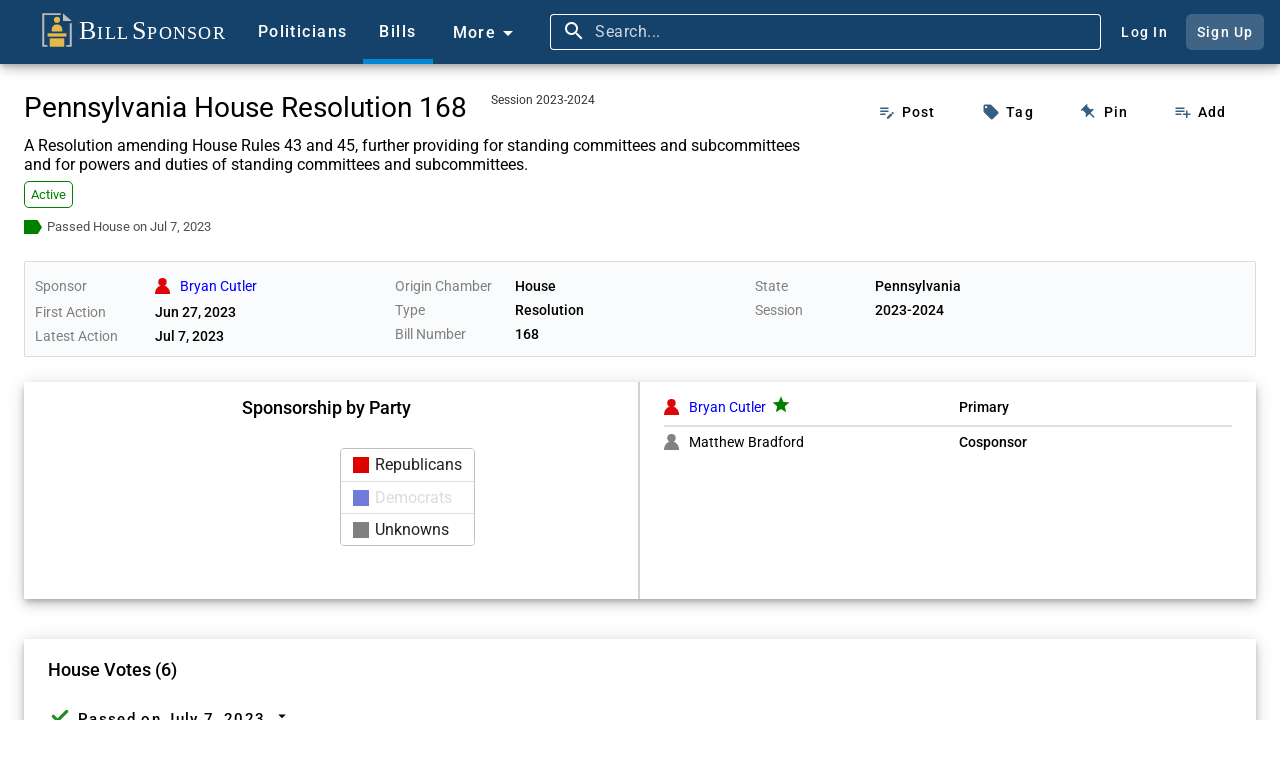

--- FILE ---
content_type: text/html;charset=UTF-8
request_url: https://www.billsponsor.com/bills/484452/pennsylvania-house-resolution-168-session-2023-2024
body_size: 86965
content:
<!DOCTYPE html><html lang="en" theme="automatic"><head>

  <!--Google Search Console ownership verification-->
  <meta name="google-site-verification" content="BektbXB71Xc59-ytKC2SBoiYvQFgTHuyhRJCiM4vEhI">

  <meta charset="utf-8">
  <title>HR 168 - Pennsylvania House (2023-2024) - A Resolution amending House Rules 43 and 45, further providing for standing committees and subcommittees and for powers and duties of standing committees and subcommittees. - Bill Sponsor</title>
  <meta name="description" content="Analysis of public record to itemize the work of elected members of Congress in the United States of America, and provide an online tool for their constituents to spread the word about it. Take a look at what bills your senators and house representatives are working on today.">
  <meta name="keywords" content="united states, congress, government, bill, law, sponsor, senate, house of representatives, senator, election, ballot">
  <base href="/">

  <meta name="viewport" content="width=device-width, initial-scale=1">
  <link rel="icon" type="image/x-icon" href="favicon.ico?v=2">

  <!-- Facebook -->
  <meta property="og:type" content="website">
  <meta property="og:title" content="HR 168 - Bill Sponsor">
  <meta property="og:description" content="A Resolution amending House Rules 43 and 45, further providing for standing committees and subcommittees and for powers and duties of standing committees and subcommittees.">
  <meta property="og:image" content="https://www.billsponsor.com/assets/images/bill_sponsor_logo.png">

  <!-- Twitter -->
  <meta name="twitter:card" content="summary">
  <meta name="twitter:site" content="@billsponsor">
  <meta name="twitter:title" content="HR 168 - Bill Sponsor">
  <meta name="twitter:description" content="A Resolution amending House Rules 43 and 45, further providing for standing committees and subcommittees and for powers and duties of standing committees and subcommittees.">
  <meta name="twitter:image" content="https://www.billsponsor.com/assets/images/bill_sponsor_logo.png">

  <!--Font Awesome-->
  <link rel="stylesheet" href="https://cdnjs.cloudflare.com/ajax/libs/font-awesome/6.4.2/css/all.min.css" integrity="sha512-z3gLpd7yknf1YoNbCzqRKc4qyor8gaKU1qmn+CShxbuBusANI9QpRohGBreCFkKxLhei6S9CQXFEbbKuqLg0DA==" crossorigin="anonymous" referrerpolicy="no-referrer">

  <link rel="preconnect" href="https://fonts.googleapis.com">
  <link rel="preconnect" href="https://fonts.gstatic.com" crossorigin="">
  <style>@font-face{font-family:'Roboto';font-style:normal;font-weight:300;font-stretch:100%;font-display:swap;src:url(https://fonts.gstatic.com/s/roboto/v49/KFO7CnqEu92Fr1ME7kSn66aGLdTylUAMa3GUBGEe.woff2) format('woff2');unicode-range:U+0460-052F, U+1C80-1C8A, U+20B4, U+2DE0-2DFF, U+A640-A69F, U+FE2E-FE2F;}@font-face{font-family:'Roboto';font-style:normal;font-weight:300;font-stretch:100%;font-display:swap;src:url(https://fonts.gstatic.com/s/roboto/v49/KFO7CnqEu92Fr1ME7kSn66aGLdTylUAMa3iUBGEe.woff2) format('woff2');unicode-range:U+0301, U+0400-045F, U+0490-0491, U+04B0-04B1, U+2116;}@font-face{font-family:'Roboto';font-style:normal;font-weight:300;font-stretch:100%;font-display:swap;src:url(https://fonts.gstatic.com/s/roboto/v49/KFO7CnqEu92Fr1ME7kSn66aGLdTylUAMa3CUBGEe.woff2) format('woff2');unicode-range:U+1F00-1FFF;}@font-face{font-family:'Roboto';font-style:normal;font-weight:300;font-stretch:100%;font-display:swap;src:url(https://fonts.gstatic.com/s/roboto/v49/KFO7CnqEu92Fr1ME7kSn66aGLdTylUAMa3-UBGEe.woff2) format('woff2');unicode-range:U+0370-0377, U+037A-037F, U+0384-038A, U+038C, U+038E-03A1, U+03A3-03FF;}@font-face{font-family:'Roboto';font-style:normal;font-weight:300;font-stretch:100%;font-display:swap;src:url(https://fonts.gstatic.com/s/roboto/v49/KFO7CnqEu92Fr1ME7kSn66aGLdTylUAMawCUBGEe.woff2) format('woff2');unicode-range:U+0302-0303, U+0305, U+0307-0308, U+0310, U+0312, U+0315, U+031A, U+0326-0327, U+032C, U+032F-0330, U+0332-0333, U+0338, U+033A, U+0346, U+034D, U+0391-03A1, U+03A3-03A9, U+03B1-03C9, U+03D1, U+03D5-03D6, U+03F0-03F1, U+03F4-03F5, U+2016-2017, U+2034-2038, U+203C, U+2040, U+2043, U+2047, U+2050, U+2057, U+205F, U+2070-2071, U+2074-208E, U+2090-209C, U+20D0-20DC, U+20E1, U+20E5-20EF, U+2100-2112, U+2114-2115, U+2117-2121, U+2123-214F, U+2190, U+2192, U+2194-21AE, U+21B0-21E5, U+21F1-21F2, U+21F4-2211, U+2213-2214, U+2216-22FF, U+2308-230B, U+2310, U+2319, U+231C-2321, U+2336-237A, U+237C, U+2395, U+239B-23B7, U+23D0, U+23DC-23E1, U+2474-2475, U+25AF, U+25B3, U+25B7, U+25BD, U+25C1, U+25CA, U+25CC, U+25FB, U+266D-266F, U+27C0-27FF, U+2900-2AFF, U+2B0E-2B11, U+2B30-2B4C, U+2BFE, U+3030, U+FF5B, U+FF5D, U+1D400-1D7FF, U+1EE00-1EEFF;}@font-face{font-family:'Roboto';font-style:normal;font-weight:300;font-stretch:100%;font-display:swap;src:url(https://fonts.gstatic.com/s/roboto/v49/KFO7CnqEu92Fr1ME7kSn66aGLdTylUAMaxKUBGEe.woff2) format('woff2');unicode-range:U+0001-000C, U+000E-001F, U+007F-009F, U+20DD-20E0, U+20E2-20E4, U+2150-218F, U+2190, U+2192, U+2194-2199, U+21AF, U+21E6-21F0, U+21F3, U+2218-2219, U+2299, U+22C4-22C6, U+2300-243F, U+2440-244A, U+2460-24FF, U+25A0-27BF, U+2800-28FF, U+2921-2922, U+2981, U+29BF, U+29EB, U+2B00-2BFF, U+4DC0-4DFF, U+FFF9-FFFB, U+10140-1018E, U+10190-1019C, U+101A0, U+101D0-101FD, U+102E0-102FB, U+10E60-10E7E, U+1D2C0-1D2D3, U+1D2E0-1D37F, U+1F000-1F0FF, U+1F100-1F1AD, U+1F1E6-1F1FF, U+1F30D-1F30F, U+1F315, U+1F31C, U+1F31E, U+1F320-1F32C, U+1F336, U+1F378, U+1F37D, U+1F382, U+1F393-1F39F, U+1F3A7-1F3A8, U+1F3AC-1F3AF, U+1F3C2, U+1F3C4-1F3C6, U+1F3CA-1F3CE, U+1F3D4-1F3E0, U+1F3ED, U+1F3F1-1F3F3, U+1F3F5-1F3F7, U+1F408, U+1F415, U+1F41F, U+1F426, U+1F43F, U+1F441-1F442, U+1F444, U+1F446-1F449, U+1F44C-1F44E, U+1F453, U+1F46A, U+1F47D, U+1F4A3, U+1F4B0, U+1F4B3, U+1F4B9, U+1F4BB, U+1F4BF, U+1F4C8-1F4CB, U+1F4D6, U+1F4DA, U+1F4DF, U+1F4E3-1F4E6, U+1F4EA-1F4ED, U+1F4F7, U+1F4F9-1F4FB, U+1F4FD-1F4FE, U+1F503, U+1F507-1F50B, U+1F50D, U+1F512-1F513, U+1F53E-1F54A, U+1F54F-1F5FA, U+1F610, U+1F650-1F67F, U+1F687, U+1F68D, U+1F691, U+1F694, U+1F698, U+1F6AD, U+1F6B2, U+1F6B9-1F6BA, U+1F6BC, U+1F6C6-1F6CF, U+1F6D3-1F6D7, U+1F6E0-1F6EA, U+1F6F0-1F6F3, U+1F6F7-1F6FC, U+1F700-1F7FF, U+1F800-1F80B, U+1F810-1F847, U+1F850-1F859, U+1F860-1F887, U+1F890-1F8AD, U+1F8B0-1F8BB, U+1F8C0-1F8C1, U+1F900-1F90B, U+1F93B, U+1F946, U+1F984, U+1F996, U+1F9E9, U+1FA00-1FA6F, U+1FA70-1FA7C, U+1FA80-1FA89, U+1FA8F-1FAC6, U+1FACE-1FADC, U+1FADF-1FAE9, U+1FAF0-1FAF8, U+1FB00-1FBFF;}@font-face{font-family:'Roboto';font-style:normal;font-weight:300;font-stretch:100%;font-display:swap;src:url(https://fonts.gstatic.com/s/roboto/v49/KFO7CnqEu92Fr1ME7kSn66aGLdTylUAMa3OUBGEe.woff2) format('woff2');unicode-range:U+0102-0103, U+0110-0111, U+0128-0129, U+0168-0169, U+01A0-01A1, U+01AF-01B0, U+0300-0301, U+0303-0304, U+0308-0309, U+0323, U+0329, U+1EA0-1EF9, U+20AB;}@font-face{font-family:'Roboto';font-style:normal;font-weight:300;font-stretch:100%;font-display:swap;src:url(https://fonts.gstatic.com/s/roboto/v49/KFO7CnqEu92Fr1ME7kSn66aGLdTylUAMa3KUBGEe.woff2) format('woff2');unicode-range:U+0100-02BA, U+02BD-02C5, U+02C7-02CC, U+02CE-02D7, U+02DD-02FF, U+0304, U+0308, U+0329, U+1D00-1DBF, U+1E00-1E9F, U+1EF2-1EFF, U+2020, U+20A0-20AB, U+20AD-20C0, U+2113, U+2C60-2C7F, U+A720-A7FF;}@font-face{font-family:'Roboto';font-style:normal;font-weight:300;font-stretch:100%;font-display:swap;src:url(https://fonts.gstatic.com/s/roboto/v49/KFO7CnqEu92Fr1ME7kSn66aGLdTylUAMa3yUBA.woff2) format('woff2');unicode-range:U+0000-00FF, U+0131, U+0152-0153, U+02BB-02BC, U+02C6, U+02DA, U+02DC, U+0304, U+0308, U+0329, U+2000-206F, U+20AC, U+2122, U+2191, U+2193, U+2212, U+2215, U+FEFF, U+FFFD;}@font-face{font-family:'Roboto';font-style:normal;font-weight:400;font-stretch:100%;font-display:swap;src:url(https://fonts.gstatic.com/s/roboto/v49/KFO7CnqEu92Fr1ME7kSn66aGLdTylUAMa3GUBGEe.woff2) format('woff2');unicode-range:U+0460-052F, U+1C80-1C8A, U+20B4, U+2DE0-2DFF, U+A640-A69F, U+FE2E-FE2F;}@font-face{font-family:'Roboto';font-style:normal;font-weight:400;font-stretch:100%;font-display:swap;src:url(https://fonts.gstatic.com/s/roboto/v49/KFO7CnqEu92Fr1ME7kSn66aGLdTylUAMa3iUBGEe.woff2) format('woff2');unicode-range:U+0301, U+0400-045F, U+0490-0491, U+04B0-04B1, U+2116;}@font-face{font-family:'Roboto';font-style:normal;font-weight:400;font-stretch:100%;font-display:swap;src:url(https://fonts.gstatic.com/s/roboto/v49/KFO7CnqEu92Fr1ME7kSn66aGLdTylUAMa3CUBGEe.woff2) format('woff2');unicode-range:U+1F00-1FFF;}@font-face{font-family:'Roboto';font-style:normal;font-weight:400;font-stretch:100%;font-display:swap;src:url(https://fonts.gstatic.com/s/roboto/v49/KFO7CnqEu92Fr1ME7kSn66aGLdTylUAMa3-UBGEe.woff2) format('woff2');unicode-range:U+0370-0377, U+037A-037F, U+0384-038A, U+038C, U+038E-03A1, U+03A3-03FF;}@font-face{font-family:'Roboto';font-style:normal;font-weight:400;font-stretch:100%;font-display:swap;src:url(https://fonts.gstatic.com/s/roboto/v49/KFO7CnqEu92Fr1ME7kSn66aGLdTylUAMawCUBGEe.woff2) format('woff2');unicode-range:U+0302-0303, U+0305, U+0307-0308, U+0310, U+0312, U+0315, U+031A, U+0326-0327, U+032C, U+032F-0330, U+0332-0333, U+0338, U+033A, U+0346, U+034D, U+0391-03A1, U+03A3-03A9, U+03B1-03C9, U+03D1, U+03D5-03D6, U+03F0-03F1, U+03F4-03F5, U+2016-2017, U+2034-2038, U+203C, U+2040, U+2043, U+2047, U+2050, U+2057, U+205F, U+2070-2071, U+2074-208E, U+2090-209C, U+20D0-20DC, U+20E1, U+20E5-20EF, U+2100-2112, U+2114-2115, U+2117-2121, U+2123-214F, U+2190, U+2192, U+2194-21AE, U+21B0-21E5, U+21F1-21F2, U+21F4-2211, U+2213-2214, U+2216-22FF, U+2308-230B, U+2310, U+2319, U+231C-2321, U+2336-237A, U+237C, U+2395, U+239B-23B7, U+23D0, U+23DC-23E1, U+2474-2475, U+25AF, U+25B3, U+25B7, U+25BD, U+25C1, U+25CA, U+25CC, U+25FB, U+266D-266F, U+27C0-27FF, U+2900-2AFF, U+2B0E-2B11, U+2B30-2B4C, U+2BFE, U+3030, U+FF5B, U+FF5D, U+1D400-1D7FF, U+1EE00-1EEFF;}@font-face{font-family:'Roboto';font-style:normal;font-weight:400;font-stretch:100%;font-display:swap;src:url(https://fonts.gstatic.com/s/roboto/v49/KFO7CnqEu92Fr1ME7kSn66aGLdTylUAMaxKUBGEe.woff2) format('woff2');unicode-range:U+0001-000C, U+000E-001F, U+007F-009F, U+20DD-20E0, U+20E2-20E4, U+2150-218F, U+2190, U+2192, U+2194-2199, U+21AF, U+21E6-21F0, U+21F3, U+2218-2219, U+2299, U+22C4-22C6, U+2300-243F, U+2440-244A, U+2460-24FF, U+25A0-27BF, U+2800-28FF, U+2921-2922, U+2981, U+29BF, U+29EB, U+2B00-2BFF, U+4DC0-4DFF, U+FFF9-FFFB, U+10140-1018E, U+10190-1019C, U+101A0, U+101D0-101FD, U+102E0-102FB, U+10E60-10E7E, U+1D2C0-1D2D3, U+1D2E0-1D37F, U+1F000-1F0FF, U+1F100-1F1AD, U+1F1E6-1F1FF, U+1F30D-1F30F, U+1F315, U+1F31C, U+1F31E, U+1F320-1F32C, U+1F336, U+1F378, U+1F37D, U+1F382, U+1F393-1F39F, U+1F3A7-1F3A8, U+1F3AC-1F3AF, U+1F3C2, U+1F3C4-1F3C6, U+1F3CA-1F3CE, U+1F3D4-1F3E0, U+1F3ED, U+1F3F1-1F3F3, U+1F3F5-1F3F7, U+1F408, U+1F415, U+1F41F, U+1F426, U+1F43F, U+1F441-1F442, U+1F444, U+1F446-1F449, U+1F44C-1F44E, U+1F453, U+1F46A, U+1F47D, U+1F4A3, U+1F4B0, U+1F4B3, U+1F4B9, U+1F4BB, U+1F4BF, U+1F4C8-1F4CB, U+1F4D6, U+1F4DA, U+1F4DF, U+1F4E3-1F4E6, U+1F4EA-1F4ED, U+1F4F7, U+1F4F9-1F4FB, U+1F4FD-1F4FE, U+1F503, U+1F507-1F50B, U+1F50D, U+1F512-1F513, U+1F53E-1F54A, U+1F54F-1F5FA, U+1F610, U+1F650-1F67F, U+1F687, U+1F68D, U+1F691, U+1F694, U+1F698, U+1F6AD, U+1F6B2, U+1F6B9-1F6BA, U+1F6BC, U+1F6C6-1F6CF, U+1F6D3-1F6D7, U+1F6E0-1F6EA, U+1F6F0-1F6F3, U+1F6F7-1F6FC, U+1F700-1F7FF, U+1F800-1F80B, U+1F810-1F847, U+1F850-1F859, U+1F860-1F887, U+1F890-1F8AD, U+1F8B0-1F8BB, U+1F8C0-1F8C1, U+1F900-1F90B, U+1F93B, U+1F946, U+1F984, U+1F996, U+1F9E9, U+1FA00-1FA6F, U+1FA70-1FA7C, U+1FA80-1FA89, U+1FA8F-1FAC6, U+1FACE-1FADC, U+1FADF-1FAE9, U+1FAF0-1FAF8, U+1FB00-1FBFF;}@font-face{font-family:'Roboto';font-style:normal;font-weight:400;font-stretch:100%;font-display:swap;src:url(https://fonts.gstatic.com/s/roboto/v49/KFO7CnqEu92Fr1ME7kSn66aGLdTylUAMa3OUBGEe.woff2) format('woff2');unicode-range:U+0102-0103, U+0110-0111, U+0128-0129, U+0168-0169, U+01A0-01A1, U+01AF-01B0, U+0300-0301, U+0303-0304, U+0308-0309, U+0323, U+0329, U+1EA0-1EF9, U+20AB;}@font-face{font-family:'Roboto';font-style:normal;font-weight:400;font-stretch:100%;font-display:swap;src:url(https://fonts.gstatic.com/s/roboto/v49/KFO7CnqEu92Fr1ME7kSn66aGLdTylUAMa3KUBGEe.woff2) format('woff2');unicode-range:U+0100-02BA, U+02BD-02C5, U+02C7-02CC, U+02CE-02D7, U+02DD-02FF, U+0304, U+0308, U+0329, U+1D00-1DBF, U+1E00-1E9F, U+1EF2-1EFF, U+2020, U+20A0-20AB, U+20AD-20C0, U+2113, U+2C60-2C7F, U+A720-A7FF;}@font-face{font-family:'Roboto';font-style:normal;font-weight:400;font-stretch:100%;font-display:swap;src:url(https://fonts.gstatic.com/s/roboto/v49/KFO7CnqEu92Fr1ME7kSn66aGLdTylUAMa3yUBA.woff2) format('woff2');unicode-range:U+0000-00FF, U+0131, U+0152-0153, U+02BB-02BC, U+02C6, U+02DA, U+02DC, U+0304, U+0308, U+0329, U+2000-206F, U+20AC, U+2122, U+2191, U+2193, U+2212, U+2215, U+FEFF, U+FFFD;}@font-face{font-family:'Roboto';font-style:normal;font-weight:500;font-stretch:100%;font-display:swap;src:url(https://fonts.gstatic.com/s/roboto/v49/KFO7CnqEu92Fr1ME7kSn66aGLdTylUAMa3GUBGEe.woff2) format('woff2');unicode-range:U+0460-052F, U+1C80-1C8A, U+20B4, U+2DE0-2DFF, U+A640-A69F, U+FE2E-FE2F;}@font-face{font-family:'Roboto';font-style:normal;font-weight:500;font-stretch:100%;font-display:swap;src:url(https://fonts.gstatic.com/s/roboto/v49/KFO7CnqEu92Fr1ME7kSn66aGLdTylUAMa3iUBGEe.woff2) format('woff2');unicode-range:U+0301, U+0400-045F, U+0490-0491, U+04B0-04B1, U+2116;}@font-face{font-family:'Roboto';font-style:normal;font-weight:500;font-stretch:100%;font-display:swap;src:url(https://fonts.gstatic.com/s/roboto/v49/KFO7CnqEu92Fr1ME7kSn66aGLdTylUAMa3CUBGEe.woff2) format('woff2');unicode-range:U+1F00-1FFF;}@font-face{font-family:'Roboto';font-style:normal;font-weight:500;font-stretch:100%;font-display:swap;src:url(https://fonts.gstatic.com/s/roboto/v49/KFO7CnqEu92Fr1ME7kSn66aGLdTylUAMa3-UBGEe.woff2) format('woff2');unicode-range:U+0370-0377, U+037A-037F, U+0384-038A, U+038C, U+038E-03A1, U+03A3-03FF;}@font-face{font-family:'Roboto';font-style:normal;font-weight:500;font-stretch:100%;font-display:swap;src:url(https://fonts.gstatic.com/s/roboto/v49/KFO7CnqEu92Fr1ME7kSn66aGLdTylUAMawCUBGEe.woff2) format('woff2');unicode-range:U+0302-0303, U+0305, U+0307-0308, U+0310, U+0312, U+0315, U+031A, U+0326-0327, U+032C, U+032F-0330, U+0332-0333, U+0338, U+033A, U+0346, U+034D, U+0391-03A1, U+03A3-03A9, U+03B1-03C9, U+03D1, U+03D5-03D6, U+03F0-03F1, U+03F4-03F5, U+2016-2017, U+2034-2038, U+203C, U+2040, U+2043, U+2047, U+2050, U+2057, U+205F, U+2070-2071, U+2074-208E, U+2090-209C, U+20D0-20DC, U+20E1, U+20E5-20EF, U+2100-2112, U+2114-2115, U+2117-2121, U+2123-214F, U+2190, U+2192, U+2194-21AE, U+21B0-21E5, U+21F1-21F2, U+21F4-2211, U+2213-2214, U+2216-22FF, U+2308-230B, U+2310, U+2319, U+231C-2321, U+2336-237A, U+237C, U+2395, U+239B-23B7, U+23D0, U+23DC-23E1, U+2474-2475, U+25AF, U+25B3, U+25B7, U+25BD, U+25C1, U+25CA, U+25CC, U+25FB, U+266D-266F, U+27C0-27FF, U+2900-2AFF, U+2B0E-2B11, U+2B30-2B4C, U+2BFE, U+3030, U+FF5B, U+FF5D, U+1D400-1D7FF, U+1EE00-1EEFF;}@font-face{font-family:'Roboto';font-style:normal;font-weight:500;font-stretch:100%;font-display:swap;src:url(https://fonts.gstatic.com/s/roboto/v49/KFO7CnqEu92Fr1ME7kSn66aGLdTylUAMaxKUBGEe.woff2) format('woff2');unicode-range:U+0001-000C, U+000E-001F, U+007F-009F, U+20DD-20E0, U+20E2-20E4, U+2150-218F, U+2190, U+2192, U+2194-2199, U+21AF, U+21E6-21F0, U+21F3, U+2218-2219, U+2299, U+22C4-22C6, U+2300-243F, U+2440-244A, U+2460-24FF, U+25A0-27BF, U+2800-28FF, U+2921-2922, U+2981, U+29BF, U+29EB, U+2B00-2BFF, U+4DC0-4DFF, U+FFF9-FFFB, U+10140-1018E, U+10190-1019C, U+101A0, U+101D0-101FD, U+102E0-102FB, U+10E60-10E7E, U+1D2C0-1D2D3, U+1D2E0-1D37F, U+1F000-1F0FF, U+1F100-1F1AD, U+1F1E6-1F1FF, U+1F30D-1F30F, U+1F315, U+1F31C, U+1F31E, U+1F320-1F32C, U+1F336, U+1F378, U+1F37D, U+1F382, U+1F393-1F39F, U+1F3A7-1F3A8, U+1F3AC-1F3AF, U+1F3C2, U+1F3C4-1F3C6, U+1F3CA-1F3CE, U+1F3D4-1F3E0, U+1F3ED, U+1F3F1-1F3F3, U+1F3F5-1F3F7, U+1F408, U+1F415, U+1F41F, U+1F426, U+1F43F, U+1F441-1F442, U+1F444, U+1F446-1F449, U+1F44C-1F44E, U+1F453, U+1F46A, U+1F47D, U+1F4A3, U+1F4B0, U+1F4B3, U+1F4B9, U+1F4BB, U+1F4BF, U+1F4C8-1F4CB, U+1F4D6, U+1F4DA, U+1F4DF, U+1F4E3-1F4E6, U+1F4EA-1F4ED, U+1F4F7, U+1F4F9-1F4FB, U+1F4FD-1F4FE, U+1F503, U+1F507-1F50B, U+1F50D, U+1F512-1F513, U+1F53E-1F54A, U+1F54F-1F5FA, U+1F610, U+1F650-1F67F, U+1F687, U+1F68D, U+1F691, U+1F694, U+1F698, U+1F6AD, U+1F6B2, U+1F6B9-1F6BA, U+1F6BC, U+1F6C6-1F6CF, U+1F6D3-1F6D7, U+1F6E0-1F6EA, U+1F6F0-1F6F3, U+1F6F7-1F6FC, U+1F700-1F7FF, U+1F800-1F80B, U+1F810-1F847, U+1F850-1F859, U+1F860-1F887, U+1F890-1F8AD, U+1F8B0-1F8BB, U+1F8C0-1F8C1, U+1F900-1F90B, U+1F93B, U+1F946, U+1F984, U+1F996, U+1F9E9, U+1FA00-1FA6F, U+1FA70-1FA7C, U+1FA80-1FA89, U+1FA8F-1FAC6, U+1FACE-1FADC, U+1FADF-1FAE9, U+1FAF0-1FAF8, U+1FB00-1FBFF;}@font-face{font-family:'Roboto';font-style:normal;font-weight:500;font-stretch:100%;font-display:swap;src:url(https://fonts.gstatic.com/s/roboto/v49/KFO7CnqEu92Fr1ME7kSn66aGLdTylUAMa3OUBGEe.woff2) format('woff2');unicode-range:U+0102-0103, U+0110-0111, U+0128-0129, U+0168-0169, U+01A0-01A1, U+01AF-01B0, U+0300-0301, U+0303-0304, U+0308-0309, U+0323, U+0329, U+1EA0-1EF9, U+20AB;}@font-face{font-family:'Roboto';font-style:normal;font-weight:500;font-stretch:100%;font-display:swap;src:url(https://fonts.gstatic.com/s/roboto/v49/KFO7CnqEu92Fr1ME7kSn66aGLdTylUAMa3KUBGEe.woff2) format('woff2');unicode-range:U+0100-02BA, U+02BD-02C5, U+02C7-02CC, U+02CE-02D7, U+02DD-02FF, U+0304, U+0308, U+0329, U+1D00-1DBF, U+1E00-1E9F, U+1EF2-1EFF, U+2020, U+20A0-20AB, U+20AD-20C0, U+2113, U+2C60-2C7F, U+A720-A7FF;}@font-face{font-family:'Roboto';font-style:normal;font-weight:500;font-stretch:100%;font-display:swap;src:url(https://fonts.gstatic.com/s/roboto/v49/KFO7CnqEu92Fr1ME7kSn66aGLdTylUAMa3yUBA.woff2) format('woff2');unicode-range:U+0000-00FF, U+0131, U+0152-0153, U+02BB-02BC, U+02C6, U+02DA, U+02DC, U+0304, U+0308, U+0329, U+2000-206F, U+20AC, U+2122, U+2191, U+2193, U+2212, U+2215, U+FEFF, U+FFFD;}</style>
  <style>@font-face{font-family:'Material Icons';font-style:normal;font-weight:400;src:url(https://fonts.gstatic.com/s/materialicons/v145/flUhRq6tzZclQEJ-Vdg-IuiaDsNc.woff2) format('woff2');}.material-icons{font-family:'Material Icons';font-weight:normal;font-style:normal;font-size:24px;line-height:1;letter-spacing:normal;text-transform:none;display:inline-block;white-space:nowrap;word-wrap:normal;direction:ltr;-webkit-font-feature-settings:'liga';-webkit-font-smoothing:antialiased;}</style>

<link rel="stylesheet" href="styles-VFLABYJE.css"><style ng-app-id="ng">.app-toolbar[_ngcontent-ng-c2708714345]{top:0;left:0;width:100%!important;min-height:64px!important;height:64px!important}.app-toolbar-fixed[_ngcontent-ng-c2708714345]{position:fixed;z-index:2}.app-toolbar-not-fixed[_ngcontent-ng-c2708714345]{position:absolute;z-index:unset}.app-toolbar[_ngcontent-ng-c2708714345]   a[_ngcontent-ng-c2708714345]:hover{text-decoration:none}  .home-image-container .mat-button-focus-overlay{background-color:#e3e8ed}.home-image-container[_ngcontent-ng-c2708714345]{margin-left:8px}.home-image-text[_ngcontent-ng-c2708714345]{font-family:Times New Roman,Times,serif;color:#fff;font-size:18px;font-weight:400}.home-image-text-larger[_ngcontent-ng-c2708714345]{font-size:26px;padding-left:3px}.home-image-button[_ngcontent-ng-c2708714345]{border-radius:0;margin-right:0;height:64px}.home-image[_ngcontent-ng-c2708714345]{width:36px;height:34px;padding-right:2px;margin-bottom:5px}.home-small-image-button[_ngcontent-ng-c2708714345]{border-radius:0;margin-right:0;height:64px}.home-small-image[_ngcontent-ng-c2708714345]{width:32px;height:32px;margin-top:16px}  .toolbar-item .mat-button-focus-overlay{background-color:#e3e8ed}.toolbar-item[_ngcontent-ng-c2708714345], .more-menu-button[_ngcontent-ng-c2708714345], .account-button[_ngcontent-ng-c2708714345]{color:#fff}.toolbar-item[_ngcontent-ng-c2708714345], .more-menu-button[_ngcontent-ng-c2708714345]{border-radius:0;border-width:5px;font-family:Roboto,Helvetica Neue,sans-serif;height:64px}.more-menu-button[_ngcontent-ng-c2708714345]{padding-top:2px}.active-toolbar-item[_ngcontent-ng-c2708714345]{border-bottom-style:solid;border-bottom-color:#0288d1}.active-toolbar-item[_ngcontent-ng-c2708714345]     .mdc-button__label{margin-bottom:-5px}.bills-toolbar-item-container[_ngcontent-ng-c2708714345], .politicians-toolbar-item-container[_ngcontent-ng-c2708714345]{height:64px}.search-bar[_ngcontent-ng-c2708714345]{height:64px;display:inline;font-size:14px}  .search-button-container:hover{background-color:#385e81}.search-button[_ngcontent-ng-c2708714345], .ellipsis-button[_ngcontent-ng-c2708714345]{height:64px}.search-button[_ngcontent-ng-c2708714345]   .mat-icon[_ngcontent-ng-c2708714345], .ellipsis-button[_ngcontent-ng-c2708714345]   .mat-icon[_ngcontent-ng-c2708714345]{font-size:24px;height:24px;width:24px}.search-button[_ngcontent-ng-c2708714345]   .mat-icon[_ngcontent-ng-c2708714345], .ellipsis-button[_ngcontent-ng-c2708714345]   .mat-icon[_ngcontent-ng-c2708714345]{margin-right:0}.more-menu-content[_ngcontent-ng-c2708714345]{display:flex;flex-direction:column}.more-menu-content-container[_ngcontent-ng-c2708714345]{background-color:#f4f4f4;border-top-color:#323232;border-bottom-color:#d2d2d2;border-top-width:0;border-bottom-width:2px;position:absolute;z-index:1001}.more-menu-content-area[_ngcontent-ng-c2708714345]{float:left;margin:0}.more-menu-content-area-mobile[_ngcontent-ng-c2708714345]{padding:10px 10px 10px 30px}.more-content-close-button-mobile[_ngcontent-ng-c2708714345]{height:44px;color:#4c4c4c}.more-content-your-profile-button-mobile[_ngcontent-ng-c2708714345], .more-content-sign-out-button-mobile[_ngcontent-ng-c2708714345], .more-content-log-in-button-mobile[_ngcontent-ng-c2708714345], .more-content-sign-up-button-mobile[_ngcontent-ng-c2708714345]{background-color:#c7cdd3;color:#000;text-align:center;cursor:pointer;font-size:15px;padding-top:2px;padding-bottom:2px}.more-content-your-profile-button-mobile[_ngcontent-ng-c2708714345], .more-content-log-in-button-mobile[_ngcontent-ng-c2708714345]{margin-top:12px;margin-bottom:12px}.more-content-your-profile-button-mobile[_ngcontent-ng-c2708714345]:hover, .more-content-sign-out-button-mobile[_ngcontent-ng-c2708714345]:hover, .more-content-log-in-button-mobile[_ngcontent-ng-c2708714345]:hover, .more-content-sign-up-button-mobile[_ngcontent-ng-c2708714345]:hover{background-color:#b1b6bc}.account-button-container[_ngcontent-ng-c2708714345]   .mat-mdc-button[_ngcontent-ng-c2708714345]{padding:.75em;border-radius:.4em}.sign-up-button-container[_ngcontent-ng-c2708714345]   .mat-mdc-button[_ngcontent-ng-c2708714345]{background:#e3e8ed33}.account-button[_ngcontent-ng-c2708714345]{line-height:30px}.log-in-button[_ngcontent-ng-c2708714345]{margin-right:8px}.more-menu-content-area-site[_ngcontent-ng-c2708714345]{width:45%}.more-menu-content-area-site-inner-container[_ngcontent-ng-c2708714345]{float:right;margin:0}.more-menu-content-area-themes[_ngcontent-ng-c2708714345]{display:flex;flex-direction:column;width:23%}.more-menu-content-area-additional-content[_ngcontent-ng-c2708714345]{width:32%}.more-menu-content-area-themes-inner-container[_ngcontent-ng-c2708714345]{align-self:center;border-right-color:#d2d2d2;border-right-width:2px;border-right-style:solid;border-left-color:#d2d2d2;border-left-width:2px;border-left-style:solid}.more-content-separator-horizontal[_ngcontent-ng-c2708714345]{border-bottom-color:#d2d2d2;border-bottom-width:2px;border-bottom-style:solid;padding-bottom:10px}.more-menu-title[_ngcontent-ng-c2708714345]{color:#000;padding-bottom:6px}.more-content-text-first-row-item[_ngcontent-ng-c2708714345]{display:inline-block}.more-content-site-text[_ngcontent-ng-c2708714345], .more-content-theme-text[_ngcontent-ng-c2708714345], .more-content-additional-content-text[_ngcontent-ng-c2708714345]{padding:5px;border-radius:2px}.more-content-site-text[_ngcontent-ng-c2708714345]:hover, .more-content-theme-text[_ngcontent-ng-c2708714345]:hover, .more-content-additional-content-text[_ngcontent-ng-c2708714345]:hover{background-color:#d3d3d3;text-decoration:underline!important}.more-content-copyright-container[_ngcontent-ng-c2708714345]{color:#000;padding-top:5px}.more-menu-theme-radio-group[_ngcontent-ng-c2708714345]{display:flex;flex-direction:column}  .more-menu-theme-radio-group .mat-mdc-radio-button.mat-accent .mat-radio-inner-circle{background-color:#5b7b97}  .more-menu-theme-radio-group .mat-mdc-radio-button.mat-accent .mat-radio-outer-circle{border-color:#5b7b97}  .more-menu-theme-radio-group .mat-mdc-radio-button.mat-accent .mdc-radio__inner-circle,   .more-menu-theme-radio-group .mat-mdc-radio-button.mat-accent .mdc-radio__outer-circle{border-color:#5b7b97!important}.more-menu-theme-text[_ngcontent-ng-c2708714345]{font-size:16px;color:#000}.more-menu-themes-ie-warning[_ngcontent-ng-c2708714345]{font-size:12px;line-height:18px;color:gray}.logged-in-user-image-container[_ngcontent-ng-c2708714345]{height:64px;padding-top:14px;z-index:1001;cursor:pointer;padding-right:8px;padding-left:8px;box-sizing:border-box}.logged-in-user-image-container[_ngcontent-ng-c2708714345]:focus-visible{background-color:#385e81;outline:none}.logged-in-user-image-container[_ngcontent-ng-c2708714345]:hover{background-color:#385e81}  .logged-in-user-image-container .avatar{height:36px!important;width:36px!important;border:solid 1px;border-color:#385e81}  .logged-in-user-image-container .avatar-abbreviation{line-height:34px!important;font-size:16px}.remaining-space-filler[_ngcontent-ng-c2708714345]{flex:1 1 auto}.navMenuItem[_ngcontent-ng-c2708714345]{padding-left:20px;padding-bottom:10px}.announcement-banner-container[_ngcontent-ng-c2708714345]{position:relative}.announcement-banner-dismiss-button-container[_ngcontent-ng-c2708714345], .more-content-close-button-container-mobile[_ngcontent-ng-c2708714345]{top:0;right:0;position:absolute}.announcement-banner-dismiss-button[_ngcontent-ng-c2708714345]{height:44px;color:#d3d3d3}.main-page-container[_ngcontent-ng-c2708714345]{min-height:calc(100vh - 64px)}.main-page-container-autocomplete-opened[_ngcontent-ng-c2708714345]{opacity:.6}.toolbar-footer[_ngcontent-ng-c2708714345]{min-height:64px;padding-top:14px;padding-left:10px}.toolbar-footer-on-screen-initially[_ngcontent-ng-c2708714345]{position:fixed;bottom:0}.toolbar-footer-site-links[_ngcontent-ng-c2708714345]{margin-right:20px}.toolbar-footer-content-container[_ngcontent-ng-c2708714345]{height:36px;-ms-flex:0 0 1px;flex:0 0 1px}.toolbar-footer-content-separation[_ngcontent-ng-c2708714345]{padding-right:25px}.toolbar-footer-text[_ngcontent-ng-c2708714345]{display:block;line-height:36px;color:#fff9}.toolbar-footer-social-media-icon-image[_ngcontent-ng-c2708714345]{background-color:#15426b}.toolbar-footer-social-media-icon-image[_ngcontent-ng-c2708714345]:hover{background-color:#5b7b97}.mat-toolbar-row[_ngcontent-ng-c2708714345]{overflow-x:auto;overflow-y:hidden;height:100%}.mat-toolbar-row[_ngcontent-ng-c2708714345]::-webkit-scrollbar{background-color:#15426b;color:#aba499;width:.7rem;height:.5rem}.mat-toolbar-row[_ngcontent-ng-c2708714345]::-webkit-scrollbar-corner{background-color:#15426b}.mat-toolbar-row[_ngcontent-ng-c2708714345]::-webkit-scrollbar-thumb{background-color:#8aa1b5;border:.15rem solid transparent;border-radius:.35rem;background-clip:content-box}.mat-toolbar-row[_ngcontent-ng-c2708714345]::-webkit-scrollbar-thumb:hover{background-color:#ececec}@media (prefers-color-scheme: dark){[theme=automatic][_nghost-ng-c2708714345]   .more-menu-content-container[_ngcontent-ng-c2708714345], [theme=automatic]   [_nghost-ng-c2708714345]   .more-menu-content-container[_ngcontent-ng-c2708714345]{background-color:#424242;border-top-color:#5f5f5f;border-bottom-color:#5f5f5f}[theme=automatic][_nghost-ng-c2708714345]   .more-content-close-button-mobile[_ngcontent-ng-c2708714345], [theme=automatic]   [_nghost-ng-c2708714345]   .more-content-close-button-mobile[_ngcontent-ng-c2708714345]{color:#d3d3d3}[theme=automatic][_nghost-ng-c2708714345]   .more-content-your-profile-button-mobile[_ngcontent-ng-c2708714345], [theme=automatic]   [_nghost-ng-c2708714345]   .more-content-your-profile-button-mobile[_ngcontent-ng-c2708714345], [theme=automatic][_nghost-ng-c2708714345]   .more-content-sign-out-button-mobile[_ngcontent-ng-c2708714345], [theme=automatic]   [_nghost-ng-c2708714345]   .more-content-sign-out-button-mobile[_ngcontent-ng-c2708714345], [theme=automatic][_nghost-ng-c2708714345]   .more-content-log-in-button-mobile[_ngcontent-ng-c2708714345], [theme=automatic]   [_nghost-ng-c2708714345]   .more-content-log-in-button-mobile[_ngcontent-ng-c2708714345], [theme=automatic][_nghost-ng-c2708714345]   .more-content-sign-up-button-mobile[_ngcontent-ng-c2708714345], [theme=automatic]   [_nghost-ng-c2708714345]   .more-content-sign-up-button-mobile[_ngcontent-ng-c2708714345]{background-color:#565656;color:#fff}[theme=automatic][_nghost-ng-c2708714345]   .more-content-your-profile-button-mobile[_ngcontent-ng-c2708714345]:hover, [theme=automatic]   [_nghost-ng-c2708714345]   .more-content-your-profile-button-mobile[_ngcontent-ng-c2708714345]:hover, [theme=automatic][_nghost-ng-c2708714345]   .more-content-sign-out-button-mobile[_ngcontent-ng-c2708714345]:hover, [theme=automatic]   [_nghost-ng-c2708714345]   .more-content-sign-out-button-mobile[_ngcontent-ng-c2708714345]:hover, [theme=automatic][_nghost-ng-c2708714345]   .more-content-log-in-button-mobile[_ngcontent-ng-c2708714345]:hover, [theme=automatic]   [_nghost-ng-c2708714345]   .more-content-log-in-button-mobile[_ngcontent-ng-c2708714345]:hover, [theme=automatic][_nghost-ng-c2708714345]   .more-content-sign-up-button-mobile[_ngcontent-ng-c2708714345]:hover, [theme=automatic]   [_nghost-ng-c2708714345]   .more-content-sign-up-button-mobile[_ngcontent-ng-c2708714345]:hover{background-color:#5f5f5f}[theme=automatic][_nghost-ng-c2708714345]   .more-menu-content-area-themes-inner-container[_ngcontent-ng-c2708714345], [theme=automatic]   [_nghost-ng-c2708714345]   .more-menu-content-area-themes-inner-container[_ngcontent-ng-c2708714345]{border-right-color:#5f5f5f;border-left-color:#5f5f5f}[theme=automatic][_nghost-ng-c2708714345]   .more-content-separator-horizontal[_ngcontent-ng-c2708714345], [theme=automatic]   [_nghost-ng-c2708714345]   .more-content-separator-horizontal[_ngcontent-ng-c2708714345]{border-bottom-color:#5f5f5f}[theme=automatic][_nghost-ng-c2708714345]   .more-menu-title[_ngcontent-ng-c2708714345], [theme=automatic]   [_nghost-ng-c2708714345]   .more-menu-title[_ngcontent-ng-c2708714345]{color:#fff}[theme=automatic][_nghost-ng-c2708714345]   .more-content-site-text[_ngcontent-ng-c2708714345]:hover, [theme=automatic]   [_nghost-ng-c2708714345]   .more-content-site-text[_ngcontent-ng-c2708714345]:hover, [theme=automatic][_nghost-ng-c2708714345]   .more-content-theme-text[_ngcontent-ng-c2708714345]:hover, [theme=automatic]   [_nghost-ng-c2708714345]   .more-content-theme-text[_ngcontent-ng-c2708714345]:hover, [theme=automatic][_nghost-ng-c2708714345]   .more-content-additional-content-text[_ngcontent-ng-c2708714345]:hover, [theme=automatic]   [_nghost-ng-c2708714345]   .more-content-additional-content-text[_ngcontent-ng-c2708714345]:hover{background-color:#565656}[theme=automatic][_nghost-ng-c2708714345]   .more-menu-theme-text[_ngcontent-ng-c2708714345], [theme=automatic]   [_nghost-ng-c2708714345]   .more-menu-theme-text[_ngcontent-ng-c2708714345]{color:#fff}[theme=automatic][_nghost-ng-c2708714345]   .more-menu-themes-ie-warning[_ngcontent-ng-c2708714345], [theme=automatic]   [_nghost-ng-c2708714345]   .more-menu-themes-ie-warning[_ngcontent-ng-c2708714345]{color:#d3d3d3}[theme=automatic][_nghost-ng-c2708714345]   .more-content-copyright-container[_ngcontent-ng-c2708714345], [theme=automatic]   [_nghost-ng-c2708714345]   .more-content-copyright-container[_ngcontent-ng-c2708714345]{color:#fff}[theme=automatic][_nghost-ng-c2708714345]     .more-menu-theme-radio-group .mat-mdc-radio-button.mat-accent .mdc-radio__inner-circle, [theme=automatic]   [_nghost-ng-c2708714345]     .more-menu-theme-radio-group .mat-mdc-radio-button.mat-accent .mdc-radio__inner-circle, [theme=automatic][_nghost-ng-c2708714345]     .more-menu-theme-radio-group .mat-mdc-radio-button.mat-accent .mdc-radio__outer-circle, [theme=automatic]   [_nghost-ng-c2708714345]     .more-menu-theme-radio-group .mat-mdc-radio-button.mat-accent .mdc-radio__outer-circle{border-color:#f7f8fd!important}}[theme=dark][_nghost-ng-c2708714345]   .more-menu-content-container[_ngcontent-ng-c2708714345], [theme=dark]   [_nghost-ng-c2708714345]   .more-menu-content-container[_ngcontent-ng-c2708714345]{background-color:#424242;border-top-color:#5f5f5f;border-bottom-color:#5f5f5f}[theme=dark][_nghost-ng-c2708714345]   .more-content-close-button-mobile[_ngcontent-ng-c2708714345], [theme=dark]   [_nghost-ng-c2708714345]   .more-content-close-button-mobile[_ngcontent-ng-c2708714345]{color:#d3d3d3}[theme=dark][_nghost-ng-c2708714345]   .more-content-your-profile-button-mobile[_ngcontent-ng-c2708714345], [theme=dark]   [_nghost-ng-c2708714345]   .more-content-your-profile-button-mobile[_ngcontent-ng-c2708714345], [theme=dark][_nghost-ng-c2708714345]   .more-content-sign-out-button-mobile[_ngcontent-ng-c2708714345], [theme=dark]   [_nghost-ng-c2708714345]   .more-content-sign-out-button-mobile[_ngcontent-ng-c2708714345], [theme=dark][_nghost-ng-c2708714345]   .more-content-log-in-button-mobile[_ngcontent-ng-c2708714345], [theme=dark]   [_nghost-ng-c2708714345]   .more-content-log-in-button-mobile[_ngcontent-ng-c2708714345], [theme=dark][_nghost-ng-c2708714345]   .more-content-sign-up-button-mobile[_ngcontent-ng-c2708714345], [theme=dark]   [_nghost-ng-c2708714345]   .more-content-sign-up-button-mobile[_ngcontent-ng-c2708714345]{background-color:#565656;color:#fff}[theme=dark][_nghost-ng-c2708714345]   .more-content-your-profile-button-mobile[_ngcontent-ng-c2708714345]:hover, [theme=dark]   [_nghost-ng-c2708714345]   .more-content-your-profile-button-mobile[_ngcontent-ng-c2708714345]:hover, [theme=dark][_nghost-ng-c2708714345]   .more-content-sign-out-button-mobile[_ngcontent-ng-c2708714345]:hover, [theme=dark]   [_nghost-ng-c2708714345]   .more-content-sign-out-button-mobile[_ngcontent-ng-c2708714345]:hover, [theme=dark][_nghost-ng-c2708714345]   .more-content-log-in-button-mobile[_ngcontent-ng-c2708714345]:hover, [theme=dark]   [_nghost-ng-c2708714345]   .more-content-log-in-button-mobile[_ngcontent-ng-c2708714345]:hover, [theme=dark][_nghost-ng-c2708714345]   .more-content-sign-up-button-mobile[_ngcontent-ng-c2708714345]:hover, [theme=dark]   [_nghost-ng-c2708714345]   .more-content-sign-up-button-mobile[_ngcontent-ng-c2708714345]:hover{background-color:#5f5f5f}[theme=dark][_nghost-ng-c2708714345]   .more-menu-content-area-themes-inner-container[_ngcontent-ng-c2708714345], [theme=dark]   [_nghost-ng-c2708714345]   .more-menu-content-area-themes-inner-container[_ngcontent-ng-c2708714345]{border-right-color:#5f5f5f;border-left-color:#5f5f5f}[theme=dark][_nghost-ng-c2708714345]   .more-content-separator-horizontal[_ngcontent-ng-c2708714345], [theme=dark]   [_nghost-ng-c2708714345]   .more-content-separator-horizontal[_ngcontent-ng-c2708714345]{border-bottom-color:#5f5f5f}[theme=dark][_nghost-ng-c2708714345]   .more-menu-title[_ngcontent-ng-c2708714345], [theme=dark]   [_nghost-ng-c2708714345]   .more-menu-title[_ngcontent-ng-c2708714345]{color:#fff}[theme=dark][_nghost-ng-c2708714345]   .more-content-site-text[_ngcontent-ng-c2708714345]:hover, [theme=dark]   [_nghost-ng-c2708714345]   .more-content-site-text[_ngcontent-ng-c2708714345]:hover, [theme=dark][_nghost-ng-c2708714345]   .more-content-theme-text[_ngcontent-ng-c2708714345]:hover, [theme=dark]   [_nghost-ng-c2708714345]   .more-content-theme-text[_ngcontent-ng-c2708714345]:hover, [theme=dark][_nghost-ng-c2708714345]   .more-content-additional-content-text[_ngcontent-ng-c2708714345]:hover, [theme=dark]   [_nghost-ng-c2708714345]   .more-content-additional-content-text[_ngcontent-ng-c2708714345]:hover{background-color:#565656}[theme=dark][_nghost-ng-c2708714345]   .more-menu-theme-text[_ngcontent-ng-c2708714345], [theme=dark]   [_nghost-ng-c2708714345]   .more-menu-theme-text[_ngcontent-ng-c2708714345]{color:#fff}[theme=dark][_nghost-ng-c2708714345]   .more-menu-themes-ie-warning[_ngcontent-ng-c2708714345], [theme=dark]   [_nghost-ng-c2708714345]   .more-menu-themes-ie-warning[_ngcontent-ng-c2708714345]{color:#d3d3d3}[theme=dark][_nghost-ng-c2708714345]   .more-content-copyright-container[_ngcontent-ng-c2708714345], [theme=dark]   [_nghost-ng-c2708714345]   .more-content-copyright-container[_ngcontent-ng-c2708714345]{color:#fff}[theme=dark][_nghost-ng-c2708714345]     .more-menu-theme-radio-group .mat-mdc-radio-button.mat-accent .mdc-radio__inner-circle, [theme=dark]   [_nghost-ng-c2708714345]     .more-menu-theme-radio-group .mat-mdc-radio-button.mat-accent .mdc-radio__inner-circle, [theme=dark][_nghost-ng-c2708714345]     .more-menu-theme-radio-group .mat-mdc-radio-button.mat-accent .mdc-radio__outer-circle, [theme=dark]   [_nghost-ng-c2708714345]     .more-menu-theme-radio-group .mat-mdc-radio-button.mat-accent .mdc-radio__outer-circle{border-color:#f7f8fd!important}@media not all and (min-width: 600px){  .home-small-image-container .mat-mdc-button{width:48px;min-width:1px}  .bills-toolbar-item-container .mat-mdc-button{width:54px;min-width:1px}  .search-button-container .mat-mdc-button{width:48px;min-width:1px}  .ellipsis-button-container .mat-mdc-button{width:48px;min-width:1px}.home-small-image-button[_ngcontent-ng-c2708714345]{margin-left:2px;margin-right:6px}  .app-toolbar .mat-toolbar-row{padding-left:0;padding-right:0}.toolbar-item[_ngcontent-ng-c2708714345], .more-menu-button[_ngcontent-ng-c2708714345], account-button[_ngcontent-ng-c2708714345]{font-size:14px}.more-menu-button-container[_ngcontent-ng-c2708714345]{order:1}  .more-menu-button-container .mat-mdc-button{padding-right:0!important;padding-left:0!important}  .app-toolbar .mat-mdc-button{padding-left:0;padding-right:0}.more-menu-title[_ngcontent-ng-c2708714345]{font-size:18px}.more-menu-theme-radio-button[_ngcontent-ng-c2708714345]{margin:4px 10px 0 5px}.more-menu-theme-text[_ngcontent-ng-c2708714345]{font-size:13px}.announcement-banner-text[_ngcontent-ng-c2708714345]{font-size:14px}.toolbar-footer-text[_ngcontent-ng-c2708714345]{font-size:12px}}@media only screen and (min-width: 600px){.home-small-image-button[_ngcontent-ng-c2708714345]{margin-left:4px}.toolbar-item[_ngcontent-ng-c2708714345], .more-menu-button[_ngcontent-ng-c2708714345], account-button[_ngcontent-ng-c2708714345]{font-size:16px}.more-menu-button-container[_ngcontent-ng-c2708714345]{order:0}  .more-menu-button-container .mat-mdc-button{padding-right:12px!important;padding-left:20px!important}  .app-toolbar .mat-mdc-button{padding-left:16px;padding-right:16px}.more-menu-content[_ngcontent-ng-c2708714345]{flex-direction:row}.more-menu-title[_ngcontent-ng-c2708714345]{font-size:20px}.more-menu-theme-radio-button[_ngcontent-ng-c2708714345]{margin:6px 10px 8px 5px}.more-menu-theme-text[_ngcontent-ng-c2708714345], .announcement-banner-text[_ngcontent-ng-c2708714345]{font-size:16px}.toolbar-footer-text[_ngcontent-ng-c2708714345]{font-size:14px}}@media not all and (min-width: 960px){.search-bar-container[_ngcontent-ng-c2708714345]{padding-left:0;padding-right:0}.more-menu-content-area[_ngcontent-ng-c2708714345]{padding:10px 0}.more-menu-content-area-additional-content-inner-container[_ngcontent-ng-c2708714345]{padding-left:10px}.more-menu-content-area-themes-inner-container[_ngcontent-ng-c2708714345]{padding-right:5px;padding-left:10px}.more-content-text-first-row-item[_ngcontent-ng-c2708714345]{min-width:110px;width:110px}.more-content-site-text[_ngcontent-ng-c2708714345]{font-size:13px}.more-content-theme-text[_ngcontent-ng-c2708714345], .more-content-additional-content-text[_ngcontent-ng-c2708714345]{font-size:14px}.more-content-copyright-container[_ngcontent-ng-c2708714345]{font-size:11px}}@media only screen and (min-width: 960px){.search-bar-container[_ngcontent-ng-c2708714345]{padding-left:18px;padding-right:10px}.more-menu-content[_ngcontent-ng-c2708714345]{padding:1em 0}.more-menu-content-area[_ngcontent-ng-c2708714345]{padding:10px 0}.more-menu-content-area-themes-inner-container[_ngcontent-ng-c2708714345]{padding-right:40px;padding-left:40px}.more-menu-title[_ngcontent-ng-c2708714345]{font-size:22px}.more-content-text-first-row-item[_ngcontent-ng-c2708714345]{min-width:155px;width:155px}.more-content-site-text[_ngcontent-ng-c2708714345]{font-size:14px}.more-content-theme-text[_ngcontent-ng-c2708714345], .more-content-additional-content-text[_ngcontent-ng-c2708714345]{font-size:15px}.more-content-copyright-container[_ngcontent-ng-c2708714345]{font-size:12px}}</style><style ng-app-id="ng">.mat-toolbar{background:var(--mat-toolbar-container-background-color, var(--mat-sys-surface));color:var(--mat-toolbar-container-text-color, var(--mat-sys-on-surface))}.mat-toolbar,.mat-toolbar h1,.mat-toolbar h2,.mat-toolbar h3,.mat-toolbar h4,.mat-toolbar h5,.mat-toolbar h6{font-family:var(--mat-toolbar-title-text-font, var(--mat-sys-title-large-font));font-size:var(--mat-toolbar-title-text-size, var(--mat-sys-title-large-size));line-height:var(--mat-toolbar-title-text-line-height, var(--mat-sys-title-large-line-height));font-weight:var(--mat-toolbar-title-text-weight, var(--mat-sys-title-large-weight));letter-spacing:var(--mat-toolbar-title-text-tracking, var(--mat-sys-title-large-tracking));margin:0}@media(forced-colors: active){.mat-toolbar{outline:solid 1px}}.mat-toolbar .mat-form-field-underline,.mat-toolbar .mat-form-field-ripple,.mat-toolbar .mat-focused .mat-form-field-ripple{background-color:currentColor}.mat-toolbar .mat-form-field-label,.mat-toolbar .mat-focused .mat-form-field-label,.mat-toolbar .mat-select-value,.mat-toolbar .mat-select-arrow,.mat-toolbar .mat-form-field.mat-focused .mat-select-arrow{color:inherit}.mat-toolbar .mat-input-element{caret-color:currentColor}.mat-toolbar .mat-mdc-button-base.mat-mdc-button-base.mat-unthemed{--mdc-text-button-label-text-color:var(--mat-toolbar-container-text-color, var(--mat-sys-on-surface));--mdc-outlined-button-label-text-color:var(--mat-toolbar-container-text-color, var(--mat-sys-on-surface))}.mat-toolbar-row,.mat-toolbar-single-row{display:flex;box-sizing:border-box;padding:0 16px;width:100%;flex-direction:row;align-items:center;white-space:nowrap;height:var(--mat-toolbar-standard-height, 64px)}@media(max-width: 599px){.mat-toolbar-row,.mat-toolbar-single-row{height:var(--mat-toolbar-mobile-height, 56px)}}.mat-toolbar-multiple-rows{display:flex;box-sizing:border-box;flex-direction:column;width:100%;min-height:var(--mat-toolbar-standard-height, 64px)}@media(max-width: 599px){.mat-toolbar-multiple-rows{min-height:var(--mat-toolbar-mobile-height, 56px)}}</style><style ng-app-id="ng">.mat-mdc-button-base{text-decoration:none}.mdc-button{-webkit-user-select:none;user-select:none;position:relative;display:inline-flex;align-items:center;justify-content:center;box-sizing:border-box;min-width:64px;border:none;outline:none;line-height:inherit;-webkit-appearance:none;overflow:visible;vertical-align:middle;background:rgba(0,0,0,0);padding:0 8px}.mdc-button::-moz-focus-inner{padding:0;border:0}.mdc-button:active{outline:none}.mdc-button:hover{cursor:pointer}.mdc-button:disabled{cursor:default;pointer-events:none}.mdc-button[hidden]{display:none}.mdc-button .mdc-button__label{position:relative}.mat-mdc-button{padding:0 var(--mat-text-button-horizontal-padding, 12px);height:var(--mdc-text-button-container-height, 40px);font-family:var(--mdc-text-button-label-text-font, var(--mat-sys-label-large-font));font-size:var(--mdc-text-button-label-text-size, var(--mat-sys-label-large-size));letter-spacing:var(--mdc-text-button-label-text-tracking, var(--mat-sys-label-large-tracking));text-transform:var(--mdc-text-button-label-text-transform);font-weight:var(--mdc-text-button-label-text-weight, var(--mat-sys-label-large-weight))}.mat-mdc-button,.mat-mdc-button .mdc-button__ripple{border-radius:var(--mdc-text-button-container-shape, var(--mat-sys-corner-full))}.mat-mdc-button:not(:disabled){color:var(--mdc-text-button-label-text-color, var(--mat-sys-primary))}.mat-mdc-button[disabled],.mat-mdc-button.mat-mdc-button-disabled{cursor:default;pointer-events:none;color:var(--mdc-text-button-disabled-label-text-color, color-mix(in srgb, var(--mat-sys-on-surface) 38%, transparent))}.mat-mdc-button.mat-mdc-button-disabled-interactive{pointer-events:auto}.mat-mdc-button:has(.material-icons,mat-icon,[matButtonIcon]){padding:0 var(--mat-text-button-with-icon-horizontal-padding, 16px)}.mat-mdc-button>.mat-icon{margin-right:var(--mat-text-button-icon-spacing, 8px);margin-left:var(--mat-text-button-icon-offset, -4px)}[dir=rtl] .mat-mdc-button>.mat-icon{margin-right:var(--mat-text-button-icon-offset, -4px);margin-left:var(--mat-text-button-icon-spacing, 8px)}.mat-mdc-button .mdc-button__label+.mat-icon{margin-right:var(--mat-text-button-icon-offset, -4px);margin-left:var(--mat-text-button-icon-spacing, 8px)}[dir=rtl] .mat-mdc-button .mdc-button__label+.mat-icon{margin-right:var(--mat-text-button-icon-spacing, 8px);margin-left:var(--mat-text-button-icon-offset, -4px)}.mat-mdc-button .mat-ripple-element{background-color:var(--mat-text-button-ripple-color, color-mix(in srgb, var(--mat-sys-primary) calc(var(--mat-sys-pressed-state-layer-opacity) * 100%), transparent))}.mat-mdc-button .mat-mdc-button-persistent-ripple::before{background-color:var(--mat-text-button-state-layer-color, var(--mat-sys-primary))}.mat-mdc-button.mat-mdc-button-disabled .mat-mdc-button-persistent-ripple::before{background-color:var(--mat-text-button-disabled-state-layer-color, var(--mat-sys-on-surface-variant))}.mat-mdc-button:hover .mat-mdc-button-persistent-ripple::before{opacity:var(--mat-text-button-hover-state-layer-opacity, var(--mat-sys-hover-state-layer-opacity))}.mat-mdc-button.cdk-program-focused .mat-mdc-button-persistent-ripple::before,.mat-mdc-button.cdk-keyboard-focused .mat-mdc-button-persistent-ripple::before,.mat-mdc-button.mat-mdc-button-disabled-interactive:focus .mat-mdc-button-persistent-ripple::before{opacity:var(--mat-text-button-focus-state-layer-opacity, var(--mat-sys-focus-state-layer-opacity))}.mat-mdc-button:active .mat-mdc-button-persistent-ripple::before{opacity:var(--mat-text-button-pressed-state-layer-opacity, var(--mat-sys-pressed-state-layer-opacity))}.mat-mdc-button .mat-mdc-button-touch-target{position:absolute;top:50%;height:48px;left:0;right:0;transform:translateY(-50%);display:var(--mat-text-button-touch-target-display, block)}.mat-mdc-unelevated-button{transition:box-shadow 280ms cubic-bezier(0.4, 0, 0.2, 1);height:var(--mdc-filled-button-container-height, 40px);font-family:var(--mdc-filled-button-label-text-font, var(--mat-sys-label-large-font));font-size:var(--mdc-filled-button-label-text-size, var(--mat-sys-label-large-size));letter-spacing:var(--mdc-filled-button-label-text-tracking, var(--mat-sys-label-large-tracking));text-transform:var(--mdc-filled-button-label-text-transform);font-weight:var(--mdc-filled-button-label-text-weight, var(--mat-sys-label-large-weight));padding:0 var(--mat-filled-button-horizontal-padding, 24px)}.mat-mdc-unelevated-button>.mat-icon{margin-right:var(--mat-filled-button-icon-spacing, 8px);margin-left:var(--mat-filled-button-icon-offset, -8px)}[dir=rtl] .mat-mdc-unelevated-button>.mat-icon{margin-right:var(--mat-filled-button-icon-offset, -8px);margin-left:var(--mat-filled-button-icon-spacing, 8px)}.mat-mdc-unelevated-button .mdc-button__label+.mat-icon{margin-right:var(--mat-filled-button-icon-offset, -8px);margin-left:var(--mat-filled-button-icon-spacing, 8px)}[dir=rtl] .mat-mdc-unelevated-button .mdc-button__label+.mat-icon{margin-right:var(--mat-filled-button-icon-spacing, 8px);margin-left:var(--mat-filled-button-icon-offset, -8px)}.mat-mdc-unelevated-button .mat-ripple-element{background-color:var(--mat-filled-button-ripple-color, color-mix(in srgb, var(--mat-sys-on-primary) calc(var(--mat-sys-pressed-state-layer-opacity) * 100%), transparent))}.mat-mdc-unelevated-button .mat-mdc-button-persistent-ripple::before{background-color:var(--mat-filled-button-state-layer-color, var(--mat-sys-on-primary))}.mat-mdc-unelevated-button.mat-mdc-button-disabled .mat-mdc-button-persistent-ripple::before{background-color:var(--mat-filled-button-disabled-state-layer-color, var(--mat-sys-on-surface-variant))}.mat-mdc-unelevated-button:hover .mat-mdc-button-persistent-ripple::before{opacity:var(--mat-filled-button-hover-state-layer-opacity, var(--mat-sys-hover-state-layer-opacity))}.mat-mdc-unelevated-button.cdk-program-focused .mat-mdc-button-persistent-ripple::before,.mat-mdc-unelevated-button.cdk-keyboard-focused .mat-mdc-button-persistent-ripple::before,.mat-mdc-unelevated-button.mat-mdc-button-disabled-interactive:focus .mat-mdc-button-persistent-ripple::before{opacity:var(--mat-filled-button-focus-state-layer-opacity, var(--mat-sys-focus-state-layer-opacity))}.mat-mdc-unelevated-button:active .mat-mdc-button-persistent-ripple::before{opacity:var(--mat-filled-button-pressed-state-layer-opacity, var(--mat-sys-pressed-state-layer-opacity))}.mat-mdc-unelevated-button .mat-mdc-button-touch-target{position:absolute;top:50%;height:48px;left:0;right:0;transform:translateY(-50%);display:var(--mat-filled-button-touch-target-display, block)}.mat-mdc-unelevated-button:not(:disabled){color:var(--mdc-filled-button-label-text-color, var(--mat-sys-on-primary));background-color:var(--mdc-filled-button-container-color, var(--mat-sys-primary))}.mat-mdc-unelevated-button,.mat-mdc-unelevated-button .mdc-button__ripple{border-radius:var(--mdc-filled-button-container-shape, var(--mat-sys-corner-full))}.mat-mdc-unelevated-button[disabled],.mat-mdc-unelevated-button.mat-mdc-button-disabled{cursor:default;pointer-events:none;color:var(--mdc-filled-button-disabled-label-text-color, color-mix(in srgb, var(--mat-sys-on-surface) 38%, transparent));background-color:var(--mdc-filled-button-disabled-container-color, color-mix(in srgb, var(--mat-sys-on-surface) 12%, transparent))}.mat-mdc-unelevated-button.mat-mdc-button-disabled-interactive{pointer-events:auto}.mat-mdc-raised-button{transition:box-shadow 280ms cubic-bezier(0.4, 0, 0.2, 1);box-shadow:var(--mdc-protected-button-container-elevation-shadow, var(--mat-sys-level1));height:var(--mdc-protected-button-container-height, 40px);font-family:var(--mdc-protected-button-label-text-font, var(--mat-sys-label-large-font));font-size:var(--mdc-protected-button-label-text-size, var(--mat-sys-label-large-size));letter-spacing:var(--mdc-protected-button-label-text-tracking, var(--mat-sys-label-large-tracking));text-transform:var(--mdc-protected-button-label-text-transform);font-weight:var(--mdc-protected-button-label-text-weight, var(--mat-sys-label-large-weight));padding:0 var(--mat-protected-button-horizontal-padding, 24px)}.mat-mdc-raised-button>.mat-icon{margin-right:var(--mat-protected-button-icon-spacing, 8px);margin-left:var(--mat-protected-button-icon-offset, -8px)}[dir=rtl] .mat-mdc-raised-button>.mat-icon{margin-right:var(--mat-protected-button-icon-offset, -8px);margin-left:var(--mat-protected-button-icon-spacing, 8px)}.mat-mdc-raised-button .mdc-button__label+.mat-icon{margin-right:var(--mat-protected-button-icon-offset, -8px);margin-left:var(--mat-protected-button-icon-spacing, 8px)}[dir=rtl] .mat-mdc-raised-button .mdc-button__label+.mat-icon{margin-right:var(--mat-protected-button-icon-spacing, 8px);margin-left:var(--mat-protected-button-icon-offset, -8px)}.mat-mdc-raised-button .mat-ripple-element{background-color:var(--mat-protected-button-ripple-color, color-mix(in srgb, var(--mat-sys-primary) calc(var(--mat-sys-pressed-state-layer-opacity) * 100%), transparent))}.mat-mdc-raised-button .mat-mdc-button-persistent-ripple::before{background-color:var(--mat-protected-button-state-layer-color, var(--mat-sys-primary))}.mat-mdc-raised-button.mat-mdc-button-disabled .mat-mdc-button-persistent-ripple::before{background-color:var(--mat-protected-button-disabled-state-layer-color, var(--mat-sys-on-surface-variant))}.mat-mdc-raised-button:hover .mat-mdc-button-persistent-ripple::before{opacity:var(--mat-protected-button-hover-state-layer-opacity, var(--mat-sys-hover-state-layer-opacity))}.mat-mdc-raised-button.cdk-program-focused .mat-mdc-button-persistent-ripple::before,.mat-mdc-raised-button.cdk-keyboard-focused .mat-mdc-button-persistent-ripple::before,.mat-mdc-raised-button.mat-mdc-button-disabled-interactive:focus .mat-mdc-button-persistent-ripple::before{opacity:var(--mat-protected-button-focus-state-layer-opacity, var(--mat-sys-focus-state-layer-opacity))}.mat-mdc-raised-button:active .mat-mdc-button-persistent-ripple::before{opacity:var(--mat-protected-button-pressed-state-layer-opacity, var(--mat-sys-pressed-state-layer-opacity))}.mat-mdc-raised-button .mat-mdc-button-touch-target{position:absolute;top:50%;height:48px;left:0;right:0;transform:translateY(-50%);display:var(--mat-protected-button-touch-target-display, block)}.mat-mdc-raised-button:not(:disabled){color:var(--mdc-protected-button-label-text-color, var(--mat-sys-primary));background-color:var(--mdc-protected-button-container-color, var(--mat-sys-surface))}.mat-mdc-raised-button,.mat-mdc-raised-button .mdc-button__ripple{border-radius:var(--mdc-protected-button-container-shape, var(--mat-sys-corner-full))}.mat-mdc-raised-button:hover{box-shadow:var(--mdc-protected-button-hover-container-elevation-shadow, var(--mat-sys-level2))}.mat-mdc-raised-button:focus{box-shadow:var(--mdc-protected-button-focus-container-elevation-shadow, var(--mat-sys-level1))}.mat-mdc-raised-button:active,.mat-mdc-raised-button:focus:active{box-shadow:var(--mdc-protected-button-pressed-container-elevation-shadow, var(--mat-sys-level1))}.mat-mdc-raised-button[disabled],.mat-mdc-raised-button.mat-mdc-button-disabled{cursor:default;pointer-events:none;color:var(--mdc-protected-button-disabled-label-text-color, color-mix(in srgb, var(--mat-sys-on-surface) 38%, transparent));background-color:var(--mdc-protected-button-disabled-container-color, color-mix(in srgb, var(--mat-sys-on-surface) 12%, transparent))}.mat-mdc-raised-button[disabled].mat-mdc-button-disabled,.mat-mdc-raised-button.mat-mdc-button-disabled.mat-mdc-button-disabled{box-shadow:var(--mdc-protected-button-disabled-container-elevation-shadow, var(--mat-sys-level0))}.mat-mdc-raised-button.mat-mdc-button-disabled-interactive{pointer-events:auto}.mat-mdc-outlined-button{border-style:solid;transition:border 280ms cubic-bezier(0.4, 0, 0.2, 1);height:var(--mdc-outlined-button-container-height, 40px);font-family:var(--mdc-outlined-button-label-text-font, var(--mat-sys-label-large-font));font-size:var(--mdc-outlined-button-label-text-size, var(--mat-sys-label-large-size));letter-spacing:var(--mdc-outlined-button-label-text-tracking, var(--mat-sys-label-large-tracking));text-transform:var(--mdc-outlined-button-label-text-transform);font-weight:var(--mdc-outlined-button-label-text-weight, var(--mat-sys-label-large-weight));border-radius:var(--mdc-outlined-button-container-shape, var(--mat-sys-corner-full));border-width:var(--mdc-outlined-button-outline-width, 1px);padding:0 var(--mat-outlined-button-horizontal-padding, 24px)}.mat-mdc-outlined-button>.mat-icon{margin-right:var(--mat-outlined-button-icon-spacing, 8px);margin-left:var(--mat-outlined-button-icon-offset, -8px)}[dir=rtl] .mat-mdc-outlined-button>.mat-icon{margin-right:var(--mat-outlined-button-icon-offset, -8px);margin-left:var(--mat-outlined-button-icon-spacing, 8px)}.mat-mdc-outlined-button .mdc-button__label+.mat-icon{margin-right:var(--mat-outlined-button-icon-offset, -8px);margin-left:var(--mat-outlined-button-icon-spacing, 8px)}[dir=rtl] .mat-mdc-outlined-button .mdc-button__label+.mat-icon{margin-right:var(--mat-outlined-button-icon-spacing, 8px);margin-left:var(--mat-outlined-button-icon-offset, -8px)}.mat-mdc-outlined-button .mat-ripple-element{background-color:var(--mat-outlined-button-ripple-color, color-mix(in srgb, var(--mat-sys-primary) calc(var(--mat-sys-pressed-state-layer-opacity) * 100%), transparent))}.mat-mdc-outlined-button .mat-mdc-button-persistent-ripple::before{background-color:var(--mat-outlined-button-state-layer-color, var(--mat-sys-primary))}.mat-mdc-outlined-button.mat-mdc-button-disabled .mat-mdc-button-persistent-ripple::before{background-color:var(--mat-outlined-button-disabled-state-layer-color, var(--mat-sys-on-surface-variant))}.mat-mdc-outlined-button:hover .mat-mdc-button-persistent-ripple::before{opacity:var(--mat-outlined-button-hover-state-layer-opacity, var(--mat-sys-hover-state-layer-opacity))}.mat-mdc-outlined-button.cdk-program-focused .mat-mdc-button-persistent-ripple::before,.mat-mdc-outlined-button.cdk-keyboard-focused .mat-mdc-button-persistent-ripple::before,.mat-mdc-outlined-button.mat-mdc-button-disabled-interactive:focus .mat-mdc-button-persistent-ripple::before{opacity:var(--mat-outlined-button-focus-state-layer-opacity, var(--mat-sys-focus-state-layer-opacity))}.mat-mdc-outlined-button:active .mat-mdc-button-persistent-ripple::before{opacity:var(--mat-outlined-button-pressed-state-layer-opacity, var(--mat-sys-pressed-state-layer-opacity))}.mat-mdc-outlined-button .mat-mdc-button-touch-target{position:absolute;top:50%;height:48px;left:0;right:0;transform:translateY(-50%);display:var(--mat-outlined-button-touch-target-display, block)}.mat-mdc-outlined-button:not(:disabled){color:var(--mdc-outlined-button-label-text-color, var(--mat-sys-primary));border-color:var(--mdc-outlined-button-outline-color, var(--mat-sys-outline))}.mat-mdc-outlined-button[disabled],.mat-mdc-outlined-button.mat-mdc-button-disabled{cursor:default;pointer-events:none;color:var(--mdc-outlined-button-disabled-label-text-color, color-mix(in srgb, var(--mat-sys-on-surface) 38%, transparent));border-color:var(--mdc-outlined-button-disabled-outline-color, color-mix(in srgb, var(--mat-sys-on-surface) 12%, transparent))}.mat-mdc-outlined-button.mat-mdc-button-disabled-interactive{pointer-events:auto}.mat-mdc-outlined-button .mdc-button__ripple{border-width:var(--mdc-outlined-button-outline-width, 1px);border-style:solid;border-color:rgba(0,0,0,0)}.mat-mdc-button,.mat-mdc-unelevated-button,.mat-mdc-raised-button,.mat-mdc-outlined-button{-webkit-tap-highlight-color:rgba(0,0,0,0)}.mat-mdc-button .mat-mdc-button-ripple,.mat-mdc-button .mat-mdc-button-persistent-ripple,.mat-mdc-button .mat-mdc-button-persistent-ripple::before,.mat-mdc-unelevated-button .mat-mdc-button-ripple,.mat-mdc-unelevated-button .mat-mdc-button-persistent-ripple,.mat-mdc-unelevated-button .mat-mdc-button-persistent-ripple::before,.mat-mdc-raised-button .mat-mdc-button-ripple,.mat-mdc-raised-button .mat-mdc-button-persistent-ripple,.mat-mdc-raised-button .mat-mdc-button-persistent-ripple::before,.mat-mdc-outlined-button .mat-mdc-button-ripple,.mat-mdc-outlined-button .mat-mdc-button-persistent-ripple,.mat-mdc-outlined-button .mat-mdc-button-persistent-ripple::before{top:0;left:0;right:0;bottom:0;position:absolute;pointer-events:none;border-radius:inherit}.mat-mdc-button .mat-mdc-button-ripple,.mat-mdc-unelevated-button .mat-mdc-button-ripple,.mat-mdc-raised-button .mat-mdc-button-ripple,.mat-mdc-outlined-button .mat-mdc-button-ripple{overflow:hidden}.mat-mdc-button .mat-mdc-button-persistent-ripple::before,.mat-mdc-unelevated-button .mat-mdc-button-persistent-ripple::before,.mat-mdc-raised-button .mat-mdc-button-persistent-ripple::before,.mat-mdc-outlined-button .mat-mdc-button-persistent-ripple::before{content:"";opacity:0}.mat-mdc-button .mdc-button__label,.mat-mdc-button .mat-icon,.mat-mdc-unelevated-button .mdc-button__label,.mat-mdc-unelevated-button .mat-icon,.mat-mdc-raised-button .mdc-button__label,.mat-mdc-raised-button .mat-icon,.mat-mdc-outlined-button .mdc-button__label,.mat-mdc-outlined-button .mat-icon{z-index:1;position:relative}.mat-mdc-button .mat-focus-indicator,.mat-mdc-unelevated-button .mat-focus-indicator,.mat-mdc-raised-button .mat-focus-indicator,.mat-mdc-outlined-button .mat-focus-indicator{top:0;left:0;right:0;bottom:0;position:absolute}.mat-mdc-button:focus .mat-focus-indicator::before,.mat-mdc-unelevated-button:focus .mat-focus-indicator::before,.mat-mdc-raised-button:focus .mat-focus-indicator::before,.mat-mdc-outlined-button:focus .mat-focus-indicator::before{content:""}.mat-mdc-button._mat-animation-noopable,.mat-mdc-unelevated-button._mat-animation-noopable,.mat-mdc-raised-button._mat-animation-noopable,.mat-mdc-outlined-button._mat-animation-noopable{transition:none !important;animation:none !important}.mat-mdc-button>.mat-icon,.mat-mdc-unelevated-button>.mat-icon,.mat-mdc-raised-button>.mat-icon,.mat-mdc-outlined-button>.mat-icon{display:inline-block;position:relative;vertical-align:top;font-size:1.125rem;height:1.125rem;width:1.125rem}.mat-mdc-outlined-button .mat-mdc-button-ripple,.mat-mdc-outlined-button .mdc-button__ripple{top:-1px;left:-1px;bottom:-1px;right:-1px}.mat-mdc-unelevated-button .mat-focus-indicator::before,.mat-mdc-raised-button .mat-focus-indicator::before{margin:calc(calc(var(--mat-focus-indicator-border-width, 3px) + 2px)*-1)}.mat-mdc-outlined-button .mat-focus-indicator::before{margin:calc(calc(var(--mat-focus-indicator-border-width, 3px) + 3px)*-1)}</style><style ng-app-id="ng">@media(forced-colors: active){.mat-mdc-button:not(.mdc-button--outlined),.mat-mdc-unelevated-button:not(.mdc-button--outlined),.mat-mdc-raised-button:not(.mdc-button--outlined),.mat-mdc-outlined-button:not(.mdc-button--outlined),.mat-mdc-icon-button.mat-mdc-icon-button{outline:solid 1px}}</style><style ng-app-id="ng">.mat-focus-indicator{position:relative}.mat-focus-indicator::before{top:0;left:0;right:0;bottom:0;position:absolute;box-sizing:border-box;pointer-events:none;display:var(--mat-focus-indicator-display, none);border-width:var(--mat-focus-indicator-border-width, 3px);border-style:var(--mat-focus-indicator-border-style, solid);border-color:var(--mat-focus-indicator-border-color, transparent);border-radius:var(--mat-focus-indicator-border-radius, 4px)}.mat-focus-indicator:focus::before{content:""}@media(forced-colors: active){html{--mat-focus-indicator-display: block}}</style><style ng-app-id="ng">mat-icon,mat-icon.mat-primary,mat-icon.mat-accent,mat-icon.mat-warn{color:var(--mat-icon-color, inherit)}.mat-icon{-webkit-user-select:none;user-select:none;background-repeat:no-repeat;display:inline-block;fill:currentColor;height:24px;width:24px;overflow:hidden}.mat-icon.mat-icon-inline{font-size:inherit;height:inherit;line-height:inherit;width:inherit}.mat-icon.mat-ligature-font[fontIcon]::before{content:attr(fontIcon)}[dir=rtl] .mat-icon-rtl-mirror{transform:scale(-1, 1)}.mat-form-field:not(.mat-form-field-appearance-legacy) .mat-form-field-prefix .mat-icon,.mat-form-field:not(.mat-form-field-appearance-legacy) .mat-form-field-suffix .mat-icon{display:block}.mat-form-field:not(.mat-form-field-appearance-legacy) .mat-form-field-prefix .mat-icon-button .mat-icon,.mat-form-field:not(.mat-form-field-appearance-legacy) .mat-form-field-suffix .mat-icon-button .mat-icon{margin:auto}</style><style ng-app-id="ng">.mat-mdc-radio-button{-webkit-tap-highlight-color:rgba(0,0,0,0)}.mat-mdc-radio-button .mdc-radio{display:inline-block;position:relative;flex:0 0 auto;box-sizing:content-box;width:20px;height:20px;cursor:pointer;will-change:opacity,transform,border-color,color;padding:calc((var(--mdc-radio-state-layer-size, 40px) - 20px)/2)}.mat-mdc-radio-button .mdc-radio:hover .mdc-radio__native-control:not([disabled]):not(:focus)~.mdc-radio__background::before{opacity:.04;transform:scale(1)}.mat-mdc-radio-button .mdc-radio:hover .mdc-radio__native-control:not([disabled])~.mdc-radio__background .mdc-radio__outer-circle{border-color:var(--mdc-radio-unselected-hover-icon-color, var(--mat-sys-on-surface))}.mat-mdc-radio-button .mdc-radio:hover .mdc-radio__native-control:enabled:checked+.mdc-radio__background .mdc-radio__outer-circle,.mat-mdc-radio-button .mdc-radio:hover .mdc-radio__native-control:enabled:checked+.mdc-radio__background .mdc-radio__inner-circle{border-color:var(--mdc-radio-selected-hover-icon-color, var(--mat-sys-primary))}.mat-mdc-radio-button .mdc-radio:active .mdc-radio__native-control:enabled:not(:checked)+.mdc-radio__background .mdc-radio__outer-circle{border-color:var(--mdc-radio-unselected-pressed-icon-color, var(--mat-sys-on-surface))}.mat-mdc-radio-button .mdc-radio:active .mdc-radio__native-control:enabled:checked+.mdc-radio__background .mdc-radio__outer-circle,.mat-mdc-radio-button .mdc-radio:active .mdc-radio__native-control:enabled:checked+.mdc-radio__background .mdc-radio__inner-circle{border-color:var(--mdc-radio-selected-pressed-icon-color, var(--mat-sys-primary))}.mat-mdc-radio-button .mdc-radio__background{display:inline-block;position:relative;box-sizing:border-box;width:20px;height:20px}.mat-mdc-radio-button .mdc-radio__background::before{position:absolute;transform:scale(0, 0);border-radius:50%;opacity:0;pointer-events:none;content:"";transition:opacity 90ms cubic-bezier(0.4, 0, 0.6, 1),transform 90ms cubic-bezier(0.4, 0, 0.6, 1);width:var(--mdc-radio-state-layer-size, 40px);height:var(--mdc-radio-state-layer-size, 40px);top:calc(-1*(var(--mdc-radio-state-layer-size, 40px) - 20px)/2);left:calc(-1*(var(--mdc-radio-state-layer-size, 40px) - 20px)/2)}.mat-mdc-radio-button .mdc-radio__outer-circle{position:absolute;top:0;left:0;box-sizing:border-box;width:100%;height:100%;border-width:2px;border-style:solid;border-radius:50%;transition:border-color 90ms cubic-bezier(0.4, 0, 0.6, 1)}.mat-mdc-radio-button .mdc-radio__inner-circle{position:absolute;top:0;left:0;box-sizing:border-box;width:100%;height:100%;transform:scale(0, 0);border-width:10px;border-style:solid;border-radius:50%;transition:transform 90ms cubic-bezier(0.4, 0, 0.6, 1),border-color 90ms cubic-bezier(0.4, 0, 0.6, 1)}.mat-mdc-radio-button .mdc-radio__native-control{position:absolute;margin:0;padding:0;opacity:0;top:0;right:0;left:0;cursor:inherit;z-index:1;width:var(--mdc-radio-state-layer-size, 40px);height:var(--mdc-radio-state-layer-size, 40px)}.mat-mdc-radio-button .mdc-radio__native-control:checked+.mdc-radio__background,.mat-mdc-radio-button .mdc-radio__native-control:disabled+.mdc-radio__background{transition:opacity 90ms cubic-bezier(0, 0, 0.2, 1),transform 90ms cubic-bezier(0, 0, 0.2, 1)}.mat-mdc-radio-button .mdc-radio__native-control:checked+.mdc-radio__background .mdc-radio__outer-circle,.mat-mdc-radio-button .mdc-radio__native-control:disabled+.mdc-radio__background .mdc-radio__outer-circle{transition:border-color 90ms cubic-bezier(0, 0, 0.2, 1)}.mat-mdc-radio-button .mdc-radio__native-control:checked+.mdc-radio__background .mdc-radio__inner-circle,.mat-mdc-radio-button .mdc-radio__native-control:disabled+.mdc-radio__background .mdc-radio__inner-circle{transition:transform 90ms cubic-bezier(0, 0, 0.2, 1),border-color 90ms cubic-bezier(0, 0, 0.2, 1)}.mat-mdc-radio-button .mdc-radio__native-control:focus+.mdc-radio__background::before{transform:scale(1);opacity:.12;transition:opacity 90ms cubic-bezier(0, 0, 0.2, 1),transform 90ms cubic-bezier(0, 0, 0.2, 1)}.mat-mdc-radio-button .mdc-radio__native-control:disabled:not(:checked)+.mdc-radio__background .mdc-radio__outer-circle{border-color:var(--mdc-radio-disabled-unselected-icon-color, var(--mat-sys-on-surface));opacity:var(--mdc-radio-disabled-unselected-icon-opacity, 0.38)}.mat-mdc-radio-button .mdc-radio__native-control:disabled+.mdc-radio__background{cursor:default}.mat-mdc-radio-button .mdc-radio__native-control:disabled+.mdc-radio__background .mdc-radio__inner-circle,.mat-mdc-radio-button .mdc-radio__native-control:disabled+.mdc-radio__background .mdc-radio__outer-circle{border-color:var(--mdc-radio-disabled-selected-icon-color, var(--mat-sys-on-surface));opacity:var(--mdc-radio-disabled-selected-icon-opacity, 0.38)}.mat-mdc-radio-button .mdc-radio__native-control:enabled:not(:checked)+.mdc-radio__background .mdc-radio__outer-circle{border-color:var(--mdc-radio-unselected-icon-color, var(--mat-sys-on-surface-variant))}.mat-mdc-radio-button .mdc-radio__native-control:enabled:checked+.mdc-radio__background .mdc-radio__outer-circle,.mat-mdc-radio-button .mdc-radio__native-control:enabled:checked+.mdc-radio__background .mdc-radio__inner-circle{border-color:var(--mdc-radio-selected-icon-color, var(--mat-sys-primary))}.mat-mdc-radio-button .mdc-radio__native-control:enabled:focus:checked+.mdc-radio__background .mdc-radio__inner-circle,.mat-mdc-radio-button .mdc-radio__native-control:enabled:focus:checked+.mdc-radio__background .mdc-radio__outer-circle{border-color:var(--mdc-radio-selected-focus-icon-color, var(--mat-sys-primary))}.mat-mdc-radio-button .mdc-radio__native-control:checked+.mdc-radio__background .mdc-radio__inner-circle{transform:scale(0.5);transition:transform 90ms cubic-bezier(0, 0, 0.2, 1),border-color 90ms cubic-bezier(0, 0, 0.2, 1)}.mat-mdc-radio-button.mat-mdc-radio-disabled-interactive .mdc-radio--disabled{pointer-events:auto}.mat-mdc-radio-button.mat-mdc-radio-disabled-interactive .mdc-radio--disabled .mdc-radio__native-control:not(:checked)+.mdc-radio__background .mdc-radio__outer-circle{border-color:var(--mdc-radio-disabled-unselected-icon-color, var(--mat-sys-on-surface));opacity:var(--mdc-radio-disabled-unselected-icon-opacity, 0.38)}.mat-mdc-radio-button.mat-mdc-radio-disabled-interactive .mdc-radio--disabled:hover .mdc-radio__native-control:checked+.mdc-radio__background .mdc-radio__inner-circle,.mat-mdc-radio-button.mat-mdc-radio-disabled-interactive .mdc-radio--disabled:hover .mdc-radio__native-control:checked+.mdc-radio__background .mdc-radio__outer-circle,.mat-mdc-radio-button.mat-mdc-radio-disabled-interactive .mdc-radio--disabled .mdc-radio__native-control:checked:focus+.mdc-radio__background .mdc-radio__inner-circle,.mat-mdc-radio-button.mat-mdc-radio-disabled-interactive .mdc-radio--disabled .mdc-radio__native-control:checked:focus+.mdc-radio__background .mdc-radio__outer-circle,.mat-mdc-radio-button.mat-mdc-radio-disabled-interactive .mdc-radio--disabled .mdc-radio__native-control+.mdc-radio__background .mdc-radio__inner-circle,.mat-mdc-radio-button.mat-mdc-radio-disabled-interactive .mdc-radio--disabled .mdc-radio__native-control+.mdc-radio__background .mdc-radio__outer-circle{border-color:var(--mdc-radio-disabled-selected-icon-color, var(--mat-sys-on-surface));opacity:var(--mdc-radio-disabled-selected-icon-opacity, 0.38)}.mat-mdc-radio-button._mat-animation-noopable .mdc-radio__background::before,.mat-mdc-radio-button._mat-animation-noopable .mdc-radio__outer-circle,.mat-mdc-radio-button._mat-animation-noopable .mdc-radio__inner-circle{transition:none !important}.mat-mdc-radio-button .mdc-radio__background::before{background-color:var(--mat-radio-ripple-color, var(--mat-sys-on-surface))}.mat-mdc-radio-button.mat-mdc-radio-checked .mat-ripple-element,.mat-mdc-radio-button.mat-mdc-radio-checked .mdc-radio__background::before{background-color:var(--mat-radio-checked-ripple-color, var(--mat-sys-primary))}.mat-mdc-radio-button.mat-mdc-radio-disabled-interactive .mdc-radio--disabled .mat-ripple-element,.mat-mdc-radio-button.mat-mdc-radio-disabled-interactive .mdc-radio--disabled .mdc-radio__background::before{background-color:var(--mat-radio-ripple-color, var(--mat-sys-on-surface))}.mat-mdc-radio-button .mat-internal-form-field{color:var(--mat-radio-label-text-color, var(--mat-sys-on-surface));font-family:var(--mat-radio-label-text-font, var(--mat-sys-body-medium-font));line-height:var(--mat-radio-label-text-line-height, var(--mat-sys-body-medium-line-height));font-size:var(--mat-radio-label-text-size, var(--mat-sys-body-medium-size));letter-spacing:var(--mat-radio-label-text-tracking, var(--mat-sys-body-medium-tracking));font-weight:var(--mat-radio-label-text-weight, var(--mat-sys-body-medium-weight))}.mat-mdc-radio-button .mdc-radio--disabled+label{color:var(--mat-radio-disabled-label-color, color-mix(in srgb, var(--mat-sys-on-surface) 38%, transparent))}.mat-mdc-radio-button .mat-radio-ripple{top:0;left:0;right:0;bottom:0;position:absolute;pointer-events:none;border-radius:50%}.mat-mdc-radio-button .mat-radio-ripple .mat-ripple-element{opacity:.14}.mat-mdc-radio-button .mat-radio-ripple::before{border-radius:50%}.mat-mdc-radio-button .mdc-radio .mdc-radio__native-control:focus:enabled:not(:checked)~.mdc-radio__background .mdc-radio__outer-circle{border-color:var(--mdc-radio-unselected-focus-icon-color, var(--mat-sys-on-surface))}.mat-mdc-radio-button.cdk-focused .mat-focus-indicator::before{content:""}.mat-mdc-radio-disabled{cursor:default;pointer-events:none}.mat-mdc-radio-disabled.mat-mdc-radio-disabled-interactive{pointer-events:auto}.mat-mdc-radio-touch-target{position:absolute;top:50%;left:50%;height:48px;width:48px;transform:translate(-50%, -50%);display:var(--mat-radio-touch-target-display, block)}[dir=rtl] .mat-mdc-radio-touch-target{left:auto;right:50%;transform:translate(50%, -50%)}</style><style ng-app-id="ng">.mat-internal-form-field{-moz-osx-font-smoothing:grayscale;-webkit-font-smoothing:antialiased;display:inline-flex;align-items:center;vertical-align:middle}.mat-internal-form-field>label{margin-left:0;margin-right:auto;padding-left:4px;padding-right:0;order:0}[dir=rtl] .mat-internal-form-field>label{margin-left:auto;margin-right:0;padding-left:0;padding-right:4px}.mdc-form-field--align-end>label{margin-left:auto;margin-right:0;padding-left:0;padding-right:4px;order:-1}[dir=rtl] .mdc-form-field--align-end .mdc-form-field--align-end label{margin-left:0;margin-right:auto;padding-left:4px;padding-right:0}</style><style ng-app-id="ng">.mat-ripple{overflow:hidden;position:relative}.mat-ripple:not(:empty){transform:translateZ(0)}.mat-ripple.mat-ripple-unbounded{overflow:visible}.mat-ripple-element{position:absolute;border-radius:50%;pointer-events:none;transition:opacity,transform 0ms cubic-bezier(0, 0, 0.2, 1);transform:scale3d(0, 0, 0);background-color:var(--mat-ripple-color, color-mix(in srgb, var(--mat-sys-on-surface) 10%, transparent))}@media(forced-colors: active){.mat-ripple-element{display:none}}.cdk-drag-preview .mat-ripple-element,.cdk-drag-placeholder .mat-ripple-element{display:none}</style><style ng-app-id="ng">.search-form-field{width:100%;display:block!important;margin-top:4px}.search-form-field .mat-form-field-wrapper .mat-form-field-flex{padding-right:0}.search-form-field .mat-form-field-wrapper{padding:0;margin:0!important}.search-form-field .mat-mdc-form-field-flex{padding:0 0 0 .75em}.search-icon{position:relative;bottom:1px;padding:0!important}.search-clear{cursor:pointer;position:relative;bottom:1px;margin-right:10px;padding:0!important}.search-close{cursor:pointer;position:relative;bottom:2px;margin-right:10px;padding:0!important}.search-form-field .mat-mdc-input-element{padding-left:5px;position:relative;top:0}.search-container-theme-color .mat-mdc-input-element{caret-color:#000!important}.search-container-primary-color .mat-form-field-appearance-outline .mat-form-field-outline{color:#fff!important}.search-container-primary-color .mdc-notched-outline__leading,.search-container-primary-color .mdc-notched-outline__notch,.search-container-primary-color .mdc-notched-outline__trailing{border-color:#fff!important}.search-container-primary-color .mat-mdc-input-element{color:#fff!important;caret-color:#fff!important}.search-container-theme-color .mat-form-field-appearance-outline .mat-form-field-outline{color:#d3d3d3!important}.search-container-theme-color .mdc-notched-outline__leading,.search-container-theme-color .mdc-notched-outline__notch,.search-container-theme-color .mdc-notched-outline__trailing{border-color:#d3d3d3!important}.search-bar .mat-form-field-flex>.mat-form-field-infix{padding:.4em 0}.search-form-field input::-webkit-input-placeholder{color:#fffc!important}.search-form-field input:-moz-placeholder{color:#fffc!important}.search-form-field input::-moz-placeholder{color:#fffc!important}.search-form-field input:-ms-input-placeholder{color:#fffc!important}.autocomplete-results .mat-mdc-option{height:auto}.bottom-results{padding-top:12px}.result-row-container{margin-top:8px;margin-bottom:5px}.result-action-buttons-container-processing{opacity:30%}.action-button-spinner{position:absolute}.add-result-button{width:65px;background-color:#15426b;color:var(--color-background)!important}.remove-result-button{width:80px;background-color:#d22b2b;color:#fff!important}.add-result-button,.remove-result-button{line-height:30px}.add-result-button .mat-button-focus-overlay,.remove-result-button .mat-button-focus-overlay{background-color:transparent}.add-result-button:hover{background-color:#5b7b97}.remove-result-button:hover{background-color:#bd2727}.search-instructions-icon{color:var(--color-text);padding-right:7px;font-size:22px}.autocomplete-progress-bar{height:4px}.autocomplete-progress-bar .mat-mdc-progress-bar{border-radius:2px}.autocomplete-closed-progress-bar-container .mat-progress-bar-fill:after{background-color:#4fc3f7}.autocomplete-closed-progress-bar-container .mat-progress-bar-buffer{background:#15426b}.autocomplete-closed-progress-bar-container .mat-mdc-progress-bar{--mdc-linear-progress-active-indicator-color: #4fc3f7}.search-container-theme-color .autocomplete-closed-progress-bar-container .mat-progress-bar-buffer{background:#fff}.search-container-theme-color .autocomplete-closed-progress-bar-container .mat-mdc-progress-bar{--mdc-linear-progress-track-color: white}.autocomplete-open-progress-bar-container .mat-progress-bar-fill:after{background-color:#03a9f4}.autocomplete-open-progress-bar-container .mat-progress-bar-buffer{background:#fff}.autocomplete-open-progress-bar-container .mat-mdc-progress-bar{--mdc-linear-progress-active-indicator-color: #03a9f4}.autocomplete-results{max-height:none!important;margin-top:0;margin-bottom:50px;padding-top:0!important;padding-bottom:0!important}.autocomplete-result{white-space:pre-wrap;line-height:22px;color:var(--color-text)}.autocomplete-result mark{background:#b9c6d399}.result-politician-photo-container{min-width:74px}.result-politician-photo-inner-container{height:64px;width:60px}.result-politician-photo{max-height:64px;max-width:52px}.result-politician-details{font-size:12px;padding-top:2px}.result-interpunct{font-size:24px;line-height:1.92px;vertical-align:middle}.bill-action-date-container{color:gray}.bill-action-last-major-action-container{font-weight:500}.bill-row-container{padding-left:0;margin-top:10px;margin-bottom:0}.search-bill-info-container{padding-bottom:5px}.bill-title{max-width:750px;padding-top:3px;padding-bottom:0;font-style:normal;color:var(--color-text)}.progress-indicator-introduced,.progress-indicator-introduced-text{color:gray}.progress-indicator-active{border-color:green}.progress-indicator-active-text{color:green}.progress-indicator-became-law{background-color:#daa520;border-color:#daa520;color:#fff}.progress-indicator-any-amendments{border-color:gray}.progress-indicator-any-amendments-text{color:gray}@media (prefers-color-scheme: dark){:root[theme=automatic] .search-container-theme-color .mat-form-field-appearance-outline .mat-form-field-outline{color:#fff!important}:root[theme=automatic] .search-container-theme-color .mdc-notched-outline__leading,:root[theme=automatic] .search-container-theme-color .mdc-notched-outline__notch,:root[theme=automatic] .search-container-theme-color .mdc-notched-outline__trailing{border-color:#fff!important}:root[theme=automatic] .search-container-theme-color .mat-mdc-input-element{caret-color:#fff!important}:root[theme=automatic] .result-action-buttons-container .mat-mdc-progress-spinner circle{stroke:#8aa1b5}:root[theme=automatic] .add-result-button{background-color:#fff}:root[theme=automatic] .remove-result-button{background-color:#d22b2b}:root[theme=automatic] .add-result-button:hover{background-color:#d3d3d3}:root[theme=automatic] .remove-result-button:hover{background-color:#bd2727}:root[theme=automatic] .autocomplete-closed-progress-bar-container .mat-progress-bar-fill:after{background-color:#4fc3f7}:root[theme=automatic] .autocomplete-closed-progress-bar-container .mat-progress-bar-buffer{background:#15426b}:root[theme=automatic] .autocomplete-closed-progress-bar-container .mat-mdc-progress-bar{--mdc-linear-progress-active-indicator-color: #4fc3f7}:root[theme=automatic] .search-container-theme-color .autocomplete-closed-progress-bar-container .mat-progress-bar-buffer{background:#424242}:root[theme=automatic] .search-container-theme-color .autocomplete-closed-progress-bar-container .mat-mdc-progress-bar{--mdc-linear-progress-track-color: #424242}:root[theme=automatic] .autocomplete-open-progress-bar-container .mat-progress-bar-fill:after{background-color:#03a9f4}:root[theme=automatic] .autocomplete-open-progress-bar-container .mat-progress-bar-buffer{background:#424242}:root[theme=automatic] .autocomplete-open-progress-bar-container .mat-mdc-progress-bar{--mdc-linear-progress-active-indicator-color: #03a9f4}:root[theme=automatic] .bill-action-date-container{color:#b3b3b3}:root[theme=automatic] .progress-indicator-introduced-text{color:#d2d2d2}:root[theme=automatic] .progress-indicator-active-text{color:#22ce22}:root[theme=automatic] .progress-indicator-became-law{color:#000}:root[theme=automatic] .progress-indicator-any-amendments-text{color:#d2d2d2}}:root[theme=dark] .search-container-theme-color .mat-form-field-appearance-outline .mat-form-field-outline{color:#fff!important}:root[theme=dark] .search-container-theme-color .mdc-notched-outline__leading,:root[theme=dark] .search-container-theme-color .mdc-notched-outline__notch,:root[theme=dark] .search-container-theme-color .mdc-notched-outline__trailing{border-color:#fff!important}:root[theme=dark] .search-container-theme-color .mat-mdc-input-element{caret-color:#fff!important}:root[theme=dark] .result-action-buttons-container .mat-mdc-progress-spinner circle{stroke:#8aa1b5}:root[theme=dark] .add-result-button{background-color:#fff}:root[theme=dark] .remove-result-button{background-color:#d22b2b}:root[theme=dark] .add-result-button:hover{background-color:#d3d3d3}:root[theme=dark] .remove-result-button:hover{background-color:#bd2727}:root[theme=dark] .autocomplete-closed-progress-bar-container .mat-progress-bar-fill:after{background-color:#4fc3f7}:root[theme=dark] .autocomplete-closed-progress-bar-container .mat-progress-bar-buffer{background:#15426b}:root[theme=dark] .autocomplete-closed-progress-bar-container .mat-mdc-progress-bar{--mdc-linear-progress-active-indicator-color: #4fc3f7}:root[theme=dark] .search-container-theme-color .autocomplete-closed-progress-bar-container .mat-progress-bar-buffer{background:#424242}:root[theme=dark] .search-container-theme-color .autocomplete-closed-progress-bar-container .mat-mdc-progress-bar{--mdc-linear-progress-track-color: #424242}:root[theme=dark] .autocomplete-open-progress-bar-container .mat-progress-bar-fill:after{background-color:#03a9f4}:root[theme=dark] .autocomplete-open-progress-bar-container .mat-progress-bar-buffer{background:#424242}:root[theme=dark] .autocomplete-open-progress-bar-container .mat-mdc-progress-bar{--mdc-linear-progress-active-indicator-color: #03a9f4}:root[theme=dark] .bill-action-date-container{color:#b3b3b3}:root[theme=dark] .progress-indicator-introduced-text{color:#d2d2d2}:root[theme=dark] .progress-indicator-active-text{color:#22ce22}:root[theme=dark] .progress-indicator-became-law{color:#000}:root[theme=dark] .progress-indicator-any-amendments-text{color:#d2d2d2}@media only screen and (max-width: 600px){.result-politician-photo-container{min-width:74px}.bill-action-date-container{font-size:10px;min-width:74px}.bill-action-last-major-action-container{font-size:12px}.bill-shortened-title{font-size:15px}.bill-title{font-size:12px}}@media only screen and (min-width: 600px){.result-politician-photo-container{min-width:84px}.bill-action-date-container{font-size:12px;min-width:84px}.bill-action-last-major-action-container{font-size:14px}.bill-shortened-title{font-size:17px}.bill-title{font-size:14px}}@media only screen and (max-width: 960px){.search-form-field .mat-mdc-input-element{font-size:16px}}@media only screen and (min-width: 960px){.search-form-field .mat-mdc-input-element{font-size:14px}}
</style><style ng-app-id="ng">.mdc-text-field{display:inline-flex;align-items:baseline;padding:0 16px;position:relative;box-sizing:border-box;overflow:hidden;will-change:opacity,transform,color;border-top-left-radius:4px;border-top-right-radius:4px;border-bottom-right-radius:0;border-bottom-left-radius:0}.mdc-text-field__input{width:100%;min-width:0;border:none;border-radius:0;background:none;padding:0;-moz-appearance:none;-webkit-appearance:none;height:28px}.mdc-text-field__input::-webkit-calendar-picker-indicator{display:none}.mdc-text-field__input::-ms-clear{display:none}.mdc-text-field__input:focus{outline:none}.mdc-text-field__input:invalid{box-shadow:none}.mdc-text-field__input::placeholder{opacity:0}.mdc-text-field__input::-moz-placeholder{opacity:0}.mdc-text-field__input::-webkit-input-placeholder{opacity:0}.mdc-text-field__input:-ms-input-placeholder{opacity:0}.mdc-text-field--no-label .mdc-text-field__input::placeholder,.mdc-text-field--focused .mdc-text-field__input::placeholder{opacity:1}.mdc-text-field--no-label .mdc-text-field__input::-moz-placeholder,.mdc-text-field--focused .mdc-text-field__input::-moz-placeholder{opacity:1}.mdc-text-field--no-label .mdc-text-field__input::-webkit-input-placeholder,.mdc-text-field--focused .mdc-text-field__input::-webkit-input-placeholder{opacity:1}.mdc-text-field--no-label .mdc-text-field__input:-ms-input-placeholder,.mdc-text-field--focused .mdc-text-field__input:-ms-input-placeholder{opacity:1}.mdc-text-field--disabled:not(.mdc-text-field--no-label) .mdc-text-field__input.mat-mdc-input-disabled-interactive::placeholder{opacity:0}.mdc-text-field--disabled:not(.mdc-text-field--no-label) .mdc-text-field__input.mat-mdc-input-disabled-interactive::-moz-placeholder{opacity:0}.mdc-text-field--disabled:not(.mdc-text-field--no-label) .mdc-text-field__input.mat-mdc-input-disabled-interactive::-webkit-input-placeholder{opacity:0}.mdc-text-field--disabled:not(.mdc-text-field--no-label) .mdc-text-field__input.mat-mdc-input-disabled-interactive:-ms-input-placeholder{opacity:0}.mdc-text-field--outlined .mdc-text-field__input,.mdc-text-field--filled.mdc-text-field--no-label .mdc-text-field__input{height:100%}.mdc-text-field--outlined .mdc-text-field__input{display:flex;border:none !important;background-color:rgba(0,0,0,0)}.mdc-text-field--disabled .mdc-text-field__input{pointer-events:auto}.mdc-text-field--filled:not(.mdc-text-field--disabled) .mdc-text-field__input{color:var(--mdc-filled-text-field-input-text-color, var(--mat-sys-on-surface));caret-color:var(--mdc-filled-text-field-caret-color, var(--mat-sys-primary))}.mdc-text-field--filled:not(.mdc-text-field--disabled) .mdc-text-field__input::placeholder{color:var(--mdc-filled-text-field-input-text-placeholder-color, var(--mat-sys-on-surface-variant))}.mdc-text-field--filled:not(.mdc-text-field--disabled) .mdc-text-field__input::-moz-placeholder{color:var(--mdc-filled-text-field-input-text-placeholder-color, var(--mat-sys-on-surface-variant))}.mdc-text-field--filled:not(.mdc-text-field--disabled) .mdc-text-field__input::-webkit-input-placeholder{color:var(--mdc-filled-text-field-input-text-placeholder-color, var(--mat-sys-on-surface-variant))}.mdc-text-field--filled:not(.mdc-text-field--disabled) .mdc-text-field__input:-ms-input-placeholder{color:var(--mdc-filled-text-field-input-text-placeholder-color, var(--mat-sys-on-surface-variant))}.mdc-text-field--filled.mdc-text-field--invalid:not(.mdc-text-field--disabled) .mdc-text-field__input{caret-color:var(--mdc-filled-text-field-error-caret-color)}.mdc-text-field--filled.mdc-text-field--disabled .mdc-text-field__input{color:var(--mdc-filled-text-field-disabled-input-text-color, color-mix(in srgb, var(--mat-sys-on-surface) 38%, transparent))}.mdc-text-field--outlined:not(.mdc-text-field--disabled) .mdc-text-field__input{color:var(--mdc-outlined-text-field-input-text-color, var(--mat-sys-on-surface));caret-color:var(--mdc-outlined-text-field-caret-color, var(--mat-sys-primary))}.mdc-text-field--outlined:not(.mdc-text-field--disabled) .mdc-text-field__input::placeholder{color:var(--mdc-outlined-text-field-input-text-placeholder-color, var(--mat-sys-on-surface-variant))}.mdc-text-field--outlined:not(.mdc-text-field--disabled) .mdc-text-field__input::-moz-placeholder{color:var(--mdc-outlined-text-field-input-text-placeholder-color, var(--mat-sys-on-surface-variant))}.mdc-text-field--outlined:not(.mdc-text-field--disabled) .mdc-text-field__input::-webkit-input-placeholder{color:var(--mdc-outlined-text-field-input-text-placeholder-color, var(--mat-sys-on-surface-variant))}.mdc-text-field--outlined:not(.mdc-text-field--disabled) .mdc-text-field__input:-ms-input-placeholder{color:var(--mdc-outlined-text-field-input-text-placeholder-color, var(--mat-sys-on-surface-variant))}.mdc-text-field--outlined.mdc-text-field--invalid:not(.mdc-text-field--disabled) .mdc-text-field__input{caret-color:var(--mdc-outlined-text-field-error-caret-color)}.mdc-text-field--outlined.mdc-text-field--disabled .mdc-text-field__input{color:var(--mdc-outlined-text-field-disabled-input-text-color, color-mix(in srgb, var(--mat-sys-on-surface) 38%, transparent))}@media(forced-colors: active){.mdc-text-field--disabled .mdc-text-field__input{background-color:Window}}.mdc-text-field--filled{height:56px;border-bottom-right-radius:0;border-bottom-left-radius:0;border-top-left-radius:var(--mdc-filled-text-field-container-shape, var(--mat-sys-corner-extra-small));border-top-right-radius:var(--mdc-filled-text-field-container-shape, var(--mat-sys-corner-extra-small))}.mdc-text-field--filled:not(.mdc-text-field--disabled){background-color:var(--mdc-filled-text-field-container-color, var(--mat-sys-surface-variant))}.mdc-text-field--filled.mdc-text-field--disabled{background-color:var(--mdc-filled-text-field-disabled-container-color, color-mix(in srgb, var(--mat-sys-on-surface) 4%, transparent))}.mdc-text-field--outlined{height:56px;overflow:visible;padding-right:max(16px,var(--mdc-outlined-text-field-container-shape, var(--mat-sys-corner-extra-small)));padding-left:max(16px,var(--mdc-outlined-text-field-container-shape, var(--mat-sys-corner-extra-small)) + 4px)}[dir=rtl] .mdc-text-field--outlined{padding-right:max(16px,var(--mdc-outlined-text-field-container-shape, var(--mat-sys-corner-extra-small)) + 4px);padding-left:max(16px,var(--mdc-outlined-text-field-container-shape, var(--mat-sys-corner-extra-small)))}.mdc-floating-label{position:absolute;left:0;transform-origin:left top;line-height:1.15rem;text-align:left;text-overflow:ellipsis;white-space:nowrap;cursor:text;overflow:hidden;will-change:transform}[dir=rtl] .mdc-floating-label{right:0;left:auto;transform-origin:right top;text-align:right}.mdc-text-field .mdc-floating-label{top:50%;transform:translateY(-50%);pointer-events:none}.mdc-notched-outline .mdc-floating-label{display:inline-block;position:relative;max-width:100%}.mdc-text-field--outlined .mdc-floating-label{left:4px;right:auto}[dir=rtl] .mdc-text-field--outlined .mdc-floating-label{left:auto;right:4px}.mdc-text-field--filled .mdc-floating-label{left:16px;right:auto}[dir=rtl] .mdc-text-field--filled .mdc-floating-label{left:auto;right:16px}.mdc-text-field--disabled .mdc-floating-label{cursor:default}@media(forced-colors: active){.mdc-text-field--disabled .mdc-floating-label{z-index:1}}.mdc-text-field--filled.mdc-text-field--no-label .mdc-floating-label{display:none}.mdc-text-field--filled:not(.mdc-text-field--disabled) .mdc-floating-label{color:var(--mdc-filled-text-field-label-text-color, var(--mat-sys-on-surface-variant))}.mdc-text-field--filled:not(.mdc-text-field--disabled).mdc-text-field--focused .mdc-floating-label{color:var(--mdc-filled-text-field-focus-label-text-color, var(--mat-sys-primary))}.mdc-text-field--filled:not(.mdc-text-field--disabled):not(.mdc-text-field--focused):hover .mdc-floating-label{color:var(--mdc-filled-text-field-hover-label-text-color, var(--mat-sys-on-surface-variant))}.mdc-text-field--filled.mdc-text-field--disabled .mdc-floating-label{color:var(--mdc-filled-text-field-disabled-label-text-color, color-mix(in srgb, var(--mat-sys-on-surface) 38%, transparent))}.mdc-text-field--filled:not(.mdc-text-field--disabled).mdc-text-field--invalid .mdc-floating-label{color:var(--mdc-filled-text-field-error-label-text-color, var(--mat-sys-error))}.mdc-text-field--filled:not(.mdc-text-field--disabled).mdc-text-field--invalid.mdc-text-field--focused .mdc-floating-label{color:var(--mdc-filled-text-field-error-focus-label-text-color, var(--mat-sys-error))}.mdc-text-field--filled:not(.mdc-text-field--disabled).mdc-text-field--invalid:not(.mdc-text-field--disabled):hover .mdc-floating-label{color:var(--mdc-filled-text-field-error-hover-label-text-color, var(--mat-sys-on-error-container))}.mdc-text-field--filled .mdc-floating-label{font-family:var(--mdc-filled-text-field-label-text-font, var(--mat-sys-body-large-font));font-size:var(--mdc-filled-text-field-label-text-size, var(--mat-sys-body-large-size));font-weight:var(--mdc-filled-text-field-label-text-weight, var(--mat-sys-body-large-weight));letter-spacing:var(--mdc-filled-text-field-label-text-tracking, var(--mat-sys-body-large-tracking))}.mdc-text-field--outlined:not(.mdc-text-field--disabled) .mdc-floating-label{color:var(--mdc-outlined-text-field-label-text-color, var(--mat-sys-on-surface-variant))}.mdc-text-field--outlined:not(.mdc-text-field--disabled).mdc-text-field--focused .mdc-floating-label{color:var(--mdc-outlined-text-field-focus-label-text-color, var(--mat-sys-primary))}.mdc-text-field--outlined:not(.mdc-text-field--disabled):not(.mdc-text-field--focused):hover .mdc-floating-label{color:var(--mdc-outlined-text-field-hover-label-text-color, var(--mat-sys-on-surface))}.mdc-text-field--outlined.mdc-text-field--disabled .mdc-floating-label{color:var(--mdc-outlined-text-field-disabled-label-text-color, color-mix(in srgb, var(--mat-sys-on-surface) 38%, transparent))}.mdc-text-field--outlined:not(.mdc-text-field--disabled).mdc-text-field--invalid .mdc-floating-label{color:var(--mdc-outlined-text-field-error-label-text-color, var(--mat-sys-error))}.mdc-text-field--outlined:not(.mdc-text-field--disabled).mdc-text-field--invalid.mdc-text-field--focused .mdc-floating-label{color:var(--mdc-outlined-text-field-error-focus-label-text-color, var(--mat-sys-error))}.mdc-text-field--outlined:not(.mdc-text-field--disabled).mdc-text-field--invalid:not(.mdc-text-field--disabled):hover .mdc-floating-label{color:var(--mdc-outlined-text-field-error-hover-label-text-color, var(--mat-sys-on-error-container))}.mdc-text-field--outlined .mdc-floating-label{font-family:var(--mdc-outlined-text-field-label-text-font, var(--mat-sys-body-large-font));font-size:var(--mdc-outlined-text-field-label-text-size, var(--mat-sys-body-large-size));font-weight:var(--mdc-outlined-text-field-label-text-weight, var(--mat-sys-body-large-weight));letter-spacing:var(--mdc-outlined-text-field-label-text-tracking, var(--mat-sys-body-large-tracking))}.mdc-floating-label--float-above{cursor:auto;transform:translateY(-106%) scale(0.75)}.mdc-text-field--filled .mdc-floating-label--float-above{transform:translateY(-106%) scale(0.75)}.mdc-text-field--outlined .mdc-floating-label--float-above{transform:translateY(-37.25px) scale(1);font-size:.75rem}.mdc-notched-outline .mdc-floating-label--float-above{text-overflow:clip}.mdc-notched-outline--upgraded .mdc-floating-label--float-above{max-width:133.3333333333%}.mdc-text-field--outlined.mdc-notched-outline--upgraded .mdc-floating-label--float-above,.mdc-text-field--outlined .mdc-notched-outline--upgraded .mdc-floating-label--float-above{transform:translateY(-34.75px) scale(0.75)}.mdc-text-field--outlined.mdc-notched-outline--upgraded .mdc-floating-label--float-above,.mdc-text-field--outlined .mdc-notched-outline--upgraded .mdc-floating-label--float-above{font-size:1rem}.mdc-floating-label--required:not(.mdc-floating-label--hide-required-marker)::after{margin-left:1px;margin-right:0;content:"*"}[dir=rtl] .mdc-floating-label--required:not(.mdc-floating-label--hide-required-marker)::after{margin-left:0;margin-right:1px}.mdc-notched-outline{display:flex;position:absolute;top:0;right:0;left:0;box-sizing:border-box;width:100%;max-width:100%;height:100%;text-align:left;pointer-events:none}[dir=rtl] .mdc-notched-outline{text-align:right}.mdc-text-field--outlined .mdc-notched-outline{z-index:1}.mat-mdc-notch-piece{box-sizing:border-box;height:100%;pointer-events:none;border-top:1px solid;border-bottom:1px solid}.mdc-text-field--focused .mat-mdc-notch-piece{border-width:2px}.mdc-text-field--outlined:not(.mdc-text-field--disabled) .mat-mdc-notch-piece{border-color:var(--mdc-outlined-text-field-outline-color, var(--mat-sys-outline));border-width:var(--mdc-outlined-text-field-outline-width, 1px)}.mdc-text-field--outlined:not(.mdc-text-field--disabled):not(.mdc-text-field--focused):hover .mat-mdc-notch-piece{border-color:var(--mdc-outlined-text-field-hover-outline-color, var(--mat-sys-on-surface))}.mdc-text-field--outlined:not(.mdc-text-field--disabled).mdc-text-field--focused .mat-mdc-notch-piece{border-color:var(--mdc-outlined-text-field-focus-outline-color, var(--mat-sys-primary))}.mdc-text-field--outlined.mdc-text-field--disabled .mat-mdc-notch-piece{border-color:var(--mdc-outlined-text-field-disabled-outline-color, color-mix(in srgb, var(--mat-sys-on-surface) 12%, transparent))}.mdc-text-field--outlined:not(.mdc-text-field--disabled).mdc-text-field--invalid .mat-mdc-notch-piece{border-color:var(--mdc-outlined-text-field-error-outline-color, var(--mat-sys-error))}.mdc-text-field--outlined:not(.mdc-text-field--disabled).mdc-text-field--invalid:not(.mdc-text-field--focused):hover .mdc-notched-outline .mat-mdc-notch-piece{border-color:var(--mdc-outlined-text-field-error-hover-outline-color, var(--mat-sys-on-error-container))}.mdc-text-field--outlined:not(.mdc-text-field--disabled).mdc-text-field--invalid.mdc-text-field--focused .mat-mdc-notch-piece{border-color:var(--mdc-outlined-text-field-error-focus-outline-color, var(--mat-sys-error))}.mdc-text-field--outlined:not(.mdc-text-field--disabled).mdc-text-field--focused .mdc-notched-outline .mat-mdc-notch-piece{border-width:var(--mdc-outlined-text-field-focus-outline-width, 2px)}.mdc-notched-outline__leading{border-left:1px solid;border-right:none;border-top-right-radius:0;border-bottom-right-radius:0;border-top-left-radius:var(--mdc-outlined-text-field-container-shape, var(--mat-sys-corner-extra-small));border-bottom-left-radius:var(--mdc-outlined-text-field-container-shape, var(--mat-sys-corner-extra-small))}.mdc-text-field--outlined .mdc-notched-outline .mdc-notched-outline__leading{width:max(12px,var(--mdc-outlined-text-field-container-shape, var(--mat-sys-corner-extra-small)))}[dir=rtl] .mdc-notched-outline__leading{border-left:none;border-right:1px solid;border-bottom-left-radius:0;border-top-left-radius:0;border-top-right-radius:var(--mdc-outlined-text-field-container-shape, var(--mat-sys-corner-extra-small));border-bottom-right-radius:var(--mdc-outlined-text-field-container-shape, var(--mat-sys-corner-extra-small))}.mdc-notched-outline__trailing{flex-grow:1;border-left:none;border-right:1px solid;border-top-left-radius:0;border-bottom-left-radius:0;border-top-right-radius:var(--mdc-outlined-text-field-container-shape, var(--mat-sys-corner-extra-small));border-bottom-right-radius:var(--mdc-outlined-text-field-container-shape, var(--mat-sys-corner-extra-small))}[dir=rtl] .mdc-notched-outline__trailing{border-left:1px solid;border-right:none;border-top-right-radius:0;border-bottom-right-radius:0;border-top-left-radius:var(--mdc-outlined-text-field-container-shape, var(--mat-sys-corner-extra-small));border-bottom-left-radius:var(--mdc-outlined-text-field-container-shape, var(--mat-sys-corner-extra-small))}.mdc-notched-outline__notch{flex:0 0 auto;width:auto}.mdc-text-field--outlined .mdc-notched-outline .mdc-notched-outline__notch{max-width:min(var(--mat-form-field-notch-max-width, 100%),100% - max(12px,var(--mdc-outlined-text-field-container-shape, var(--mat-sys-corner-extra-small)))*2)}.mdc-text-field--outlined .mdc-notched-outline--notched .mdc-notched-outline__notch{padding-top:1px}.mdc-text-field--focused.mdc-text-field--outlined .mdc-notched-outline--notched .mdc-notched-outline__notch{padding-top:2px}.mdc-notched-outline--notched .mdc-notched-outline__notch{padding-left:0;padding-right:8px;border-top:none;--mat-form-field-notch-max-width: 100%}[dir=rtl] .mdc-notched-outline--notched .mdc-notched-outline__notch{padding-left:8px;padding-right:0}.mdc-notched-outline--no-label .mdc-notched-outline__notch{display:none}.mdc-line-ripple::before,.mdc-line-ripple::after{position:absolute;bottom:0;left:0;width:100%;border-bottom-style:solid;content:""}.mdc-line-ripple::before{z-index:1;border-bottom-width:var(--mdc-filled-text-field-active-indicator-height, 1px)}.mdc-text-field--filled:not(.mdc-text-field--disabled) .mdc-line-ripple::before{border-bottom-color:var(--mdc-filled-text-field-active-indicator-color, var(--mat-sys-on-surface-variant))}.mdc-text-field--filled:not(.mdc-text-field--disabled):not(.mdc-text-field--focused):hover .mdc-line-ripple::before{border-bottom-color:var(--mdc-filled-text-field-hover-active-indicator-color, var(--mat-sys-on-surface))}.mdc-text-field--filled.mdc-text-field--disabled .mdc-line-ripple::before{border-bottom-color:var(--mdc-filled-text-field-disabled-active-indicator-color, color-mix(in srgb, var(--mat-sys-on-surface) 38%, transparent))}.mdc-text-field--filled:not(.mdc-text-field--disabled).mdc-text-field--invalid .mdc-line-ripple::before{border-bottom-color:var(--mdc-filled-text-field-error-active-indicator-color, var(--mat-sys-error))}.mdc-text-field--filled:not(.mdc-text-field--disabled).mdc-text-field--invalid:not(.mdc-text-field--focused):hover .mdc-line-ripple::before{border-bottom-color:var(--mdc-filled-text-field-error-hover-active-indicator-color, var(--mat-sys-on-error-container))}.mdc-line-ripple::after{transform:scaleX(0);opacity:0;z-index:2}.mdc-text-field--filled .mdc-line-ripple::after{border-bottom-width:var(--mdc-filled-text-field-focus-active-indicator-height, 2px)}.mdc-text-field--filled:not(.mdc-text-field--disabled) .mdc-line-ripple::after{border-bottom-color:var(--mdc-filled-text-field-focus-active-indicator-color, var(--mat-sys-primary))}.mdc-text-field--filled.mdc-text-field--invalid:not(.mdc-text-field--disabled) .mdc-line-ripple::after{border-bottom-color:var(--mdc-filled-text-field-error-focus-active-indicator-color, var(--mat-sys-error))}.mdc-line-ripple--active::after{transform:scaleX(1);opacity:1}.mdc-line-ripple--deactivating::after{opacity:0}.mdc-text-field--disabled{pointer-events:none}.mat-mdc-form-field-textarea-control{vertical-align:middle;resize:vertical;box-sizing:border-box;height:auto;margin:0;padding:0;border:none;overflow:auto}.mat-mdc-form-field-input-control.mat-mdc-form-field-input-control{-moz-osx-font-smoothing:grayscale;-webkit-font-smoothing:antialiased;font:inherit;letter-spacing:inherit;text-decoration:inherit;text-transform:inherit;border:none}.mat-mdc-form-field .mat-mdc-floating-label.mdc-floating-label{-moz-osx-font-smoothing:grayscale;-webkit-font-smoothing:antialiased;line-height:normal;pointer-events:all;will-change:auto}.mat-mdc-form-field:not(.mat-form-field-disabled) .mat-mdc-floating-label.mdc-floating-label{cursor:inherit}.mdc-text-field--no-label:not(.mdc-text-field--textarea) .mat-mdc-form-field-input-control.mdc-text-field__input,.mat-mdc-text-field-wrapper .mat-mdc-form-field-input-control{height:auto}.mat-mdc-text-field-wrapper .mat-mdc-form-field-input-control.mdc-text-field__input[type=color]{height:23px}.mat-mdc-text-field-wrapper{height:auto;flex:auto;will-change:auto}.mat-mdc-form-field-has-icon-prefix .mat-mdc-text-field-wrapper{padding-left:0;--mat-mdc-form-field-label-offset-x: -16px}.mat-mdc-form-field-has-icon-suffix .mat-mdc-text-field-wrapper{padding-right:0}[dir=rtl] .mat-mdc-text-field-wrapper{padding-left:16px;padding-right:16px}[dir=rtl] .mat-mdc-form-field-has-icon-suffix .mat-mdc-text-field-wrapper{padding-left:0}[dir=rtl] .mat-mdc-form-field-has-icon-prefix .mat-mdc-text-field-wrapper{padding-right:0}.mat-form-field-disabled .mdc-text-field__input::placeholder{color:var(--mat-form-field-disabled-input-text-placeholder-color, color-mix(in srgb, var(--mat-sys-on-surface) 38%, transparent))}.mat-form-field-disabled .mdc-text-field__input::-moz-placeholder{color:var(--mat-form-field-disabled-input-text-placeholder-color, color-mix(in srgb, var(--mat-sys-on-surface) 38%, transparent))}.mat-form-field-disabled .mdc-text-field__input::-webkit-input-placeholder{color:var(--mat-form-field-disabled-input-text-placeholder-color, color-mix(in srgb, var(--mat-sys-on-surface) 38%, transparent))}.mat-form-field-disabled .mdc-text-field__input:-ms-input-placeholder{color:var(--mat-form-field-disabled-input-text-placeholder-color, color-mix(in srgb, var(--mat-sys-on-surface) 38%, transparent))}.mat-mdc-form-field-label-always-float .mdc-text-field__input::placeholder{transition-delay:40ms;transition-duration:110ms;opacity:1}.mat-mdc-text-field-wrapper .mat-mdc-form-field-infix .mat-mdc-floating-label{left:auto;right:auto}.mat-mdc-text-field-wrapper.mdc-text-field--outlined .mdc-text-field__input{display:inline-block}.mat-mdc-form-field .mat-mdc-text-field-wrapper.mdc-text-field .mdc-notched-outline__notch{padding-top:0}.mat-mdc-form-field.mat-mdc-form-field.mat-mdc-form-field.mat-mdc-form-field.mat-mdc-form-field.mat-mdc-form-field .mdc-notched-outline__notch{border-left:1px solid rgba(0,0,0,0)}[dir=rtl] .mat-mdc-form-field.mat-mdc-form-field.mat-mdc-form-field.mat-mdc-form-field.mat-mdc-form-field.mat-mdc-form-field .mdc-notched-outline__notch{border-left:none;border-right:1px solid rgba(0,0,0,0)}.mat-mdc-form-field-infix{min-height:var(--mat-form-field-container-height, 56px);padding-top:var(--mat-form-field-filled-with-label-container-padding-top, 24px);padding-bottom:var(--mat-form-field-filled-with-label-container-padding-bottom, 8px)}.mdc-text-field--outlined .mat-mdc-form-field-infix,.mdc-text-field--no-label .mat-mdc-form-field-infix{padding-top:var(--mat-form-field-container-vertical-padding, 16px);padding-bottom:var(--mat-form-field-container-vertical-padding, 16px)}.mat-mdc-text-field-wrapper .mat-mdc-form-field-flex .mat-mdc-floating-label{top:calc(var(--mat-form-field-container-height, 56px)/2)}.mdc-text-field--filled .mat-mdc-floating-label{display:var(--mat-form-field-filled-label-display, block)}.mat-mdc-text-field-wrapper.mdc-text-field--outlined .mdc-notched-outline--upgraded .mdc-floating-label--float-above{--mat-mdc-form-field-label-transform: translateY(calc(calc(6.75px + var(--mat-form-field-container-height, 56px) / 2) * -1)) scale(var(--mat-mdc-form-field-floating-label-scale, 0.75));transform:var(--mat-mdc-form-field-label-transform)}.mat-mdc-form-field-subscript-wrapper{box-sizing:border-box;width:100%;position:relative}.mat-mdc-form-field-hint-wrapper,.mat-mdc-form-field-error-wrapper{position:absolute;top:0;left:0;right:0;padding:0 16px}.mat-mdc-form-field-subscript-dynamic-size .mat-mdc-form-field-hint-wrapper,.mat-mdc-form-field-subscript-dynamic-size .mat-mdc-form-field-error-wrapper{position:static}.mat-mdc-form-field-bottom-align::before{content:"";display:inline-block;height:16px}.mat-mdc-form-field-bottom-align.mat-mdc-form-field-subscript-dynamic-size::before{content:unset}.mat-mdc-form-field-hint-end{order:1}.mat-mdc-form-field-hint-wrapper{display:flex}.mat-mdc-form-field-hint-spacer{flex:1 0 1em}.mat-mdc-form-field-error{display:block;color:var(--mat-form-field-error-text-color, var(--mat-sys-error))}.mat-mdc-form-field-subscript-wrapper,.mat-mdc-form-field-bottom-align::before{-moz-osx-font-smoothing:grayscale;-webkit-font-smoothing:antialiased;font-family:var(--mat-form-field-subscript-text-font, var(--mat-sys-body-small-font));line-height:var(--mat-form-field-subscript-text-line-height, var(--mat-sys-body-small-line-height));font-size:var(--mat-form-field-subscript-text-size, var(--mat-sys-body-small-size));letter-spacing:var(--mat-form-field-subscript-text-tracking, var(--mat-sys-body-small-tracking));font-weight:var(--mat-form-field-subscript-text-weight, var(--mat-sys-body-small-weight))}.mat-mdc-form-field-focus-overlay{top:0;left:0;right:0;bottom:0;position:absolute;opacity:0;pointer-events:none;background-color:var(--mat-form-field-state-layer-color, var(--mat-sys-on-surface))}.mat-mdc-text-field-wrapper:hover .mat-mdc-form-field-focus-overlay{opacity:var(--mat-form-field-hover-state-layer-opacity, var(--mat-sys-hover-state-layer-opacity))}.mat-mdc-form-field.mat-focused .mat-mdc-form-field-focus-overlay{opacity:var(--mat-form-field-focus-state-layer-opacity, 0)}select.mat-mdc-form-field-input-control{-moz-appearance:none;-webkit-appearance:none;background-color:rgba(0,0,0,0);display:inline-flex;box-sizing:border-box}select.mat-mdc-form-field-input-control:not(:disabled){cursor:pointer}select.mat-mdc-form-field-input-control:not(.mat-mdc-native-select-inline) option{color:var(--mat-form-field-select-option-text-color, var(--mat-sys-neutral10))}select.mat-mdc-form-field-input-control:not(.mat-mdc-native-select-inline) option:disabled{color:var(--mat-form-field-select-disabled-option-text-color, color-mix(in srgb, var(--mat-sys-neutral10) 38%, transparent))}.mat-mdc-form-field-type-mat-native-select .mat-mdc-form-field-infix::after{content:"";width:0;height:0;border-left:5px solid rgba(0,0,0,0);border-right:5px solid rgba(0,0,0,0);border-top:5px solid;position:absolute;right:0;top:50%;margin-top:-2.5px;pointer-events:none;color:var(--mat-form-field-enabled-select-arrow-color, var(--mat-sys-on-surface-variant))}[dir=rtl] .mat-mdc-form-field-type-mat-native-select .mat-mdc-form-field-infix::after{right:auto;left:0}.mat-mdc-form-field-type-mat-native-select.mat-focused .mat-mdc-form-field-infix::after{color:var(--mat-form-field-focus-select-arrow-color, var(--mat-sys-primary))}.mat-mdc-form-field-type-mat-native-select.mat-form-field-disabled .mat-mdc-form-field-infix::after{color:var(--mat-form-field-disabled-select-arrow-color, color-mix(in srgb, var(--mat-sys-on-surface) 38%, transparent))}.mat-mdc-form-field-type-mat-native-select .mat-mdc-form-field-input-control{padding-right:15px}[dir=rtl] .mat-mdc-form-field-type-mat-native-select .mat-mdc-form-field-input-control{padding-right:0;padding-left:15px}@media(forced-colors: active){.mat-form-field-appearance-fill .mat-mdc-text-field-wrapper{outline:solid 1px}}@media(forced-colors: active){.mat-form-field-appearance-fill.mat-form-field-disabled .mat-mdc-text-field-wrapper{outline-color:GrayText}}@media(forced-colors: active){.mat-form-field-appearance-fill.mat-focused .mat-mdc-text-field-wrapper{outline:dashed 3px}}@media(forced-colors: active){.mat-mdc-form-field.mat-focused .mdc-notched-outline{border:dashed 3px}}.mat-mdc-form-field-input-control[type=date],.mat-mdc-form-field-input-control[type=datetime],.mat-mdc-form-field-input-control[type=datetime-local],.mat-mdc-form-field-input-control[type=month],.mat-mdc-form-field-input-control[type=week],.mat-mdc-form-field-input-control[type=time]{line-height:1}.mat-mdc-form-field-input-control::-webkit-datetime-edit{line-height:1;padding:0;margin-bottom:-2px}.mat-mdc-form-field{--mat-mdc-form-field-floating-label-scale: 0.75;display:inline-flex;flex-direction:column;min-width:0;text-align:left;-moz-osx-font-smoothing:grayscale;-webkit-font-smoothing:antialiased;font-family:var(--mat-form-field-container-text-font, var(--mat-sys-body-large-font));line-height:var(--mat-form-field-container-text-line-height, var(--mat-sys-body-large-line-height));font-size:var(--mat-form-field-container-text-size, var(--mat-sys-body-large-size));letter-spacing:var(--mat-form-field-container-text-tracking, var(--mat-sys-body-large-tracking));font-weight:var(--mat-form-field-container-text-weight, var(--mat-sys-body-large-weight))}.mat-mdc-form-field .mdc-text-field--outlined .mdc-floating-label--float-above{font-size:calc(var(--mat-form-field-outlined-label-text-populated-size)*var(--mat-mdc-form-field-floating-label-scale))}.mat-mdc-form-field .mdc-text-field--outlined .mdc-notched-outline--upgraded .mdc-floating-label--float-above{font-size:var(--mat-form-field-outlined-label-text-populated-size)}[dir=rtl] .mat-mdc-form-field{text-align:right}.mat-mdc-form-field-flex{display:inline-flex;align-items:baseline;box-sizing:border-box;width:100%}.mat-mdc-text-field-wrapper{width:100%;z-index:0}.mat-mdc-form-field-icon-prefix,.mat-mdc-form-field-icon-suffix{align-self:center;line-height:0;pointer-events:auto;position:relative;z-index:1}.mat-mdc-form-field-icon-prefix>.mat-icon,.mat-mdc-form-field-icon-suffix>.mat-icon{padding:0 12px;box-sizing:content-box}.mat-mdc-form-field-icon-prefix{color:var(--mat-form-field-leading-icon-color, var(--mat-sys-on-surface-variant))}.mat-form-field-disabled .mat-mdc-form-field-icon-prefix{color:var(--mat-form-field-disabled-leading-icon-color, color-mix(in srgb, var(--mat-sys-on-surface) 38%, transparent))}.mat-mdc-form-field-icon-suffix{color:var(--mat-form-field-trailing-icon-color, var(--mat-sys-on-surface-variant))}.mat-form-field-disabled .mat-mdc-form-field-icon-suffix{color:var(--mat-form-field-disabled-trailing-icon-color, color-mix(in srgb, var(--mat-sys-on-surface) 38%, transparent))}.mat-form-field-invalid .mat-mdc-form-field-icon-suffix{color:var(--mat-form-field-error-trailing-icon-color, var(--mat-sys-error))}.mat-form-field-invalid:not(.mat-focused):not(.mat-form-field-disabled) .mat-mdc-text-field-wrapper:hover .mat-mdc-form-field-icon-suffix{color:var(--mat-form-field-error-hover-trailing-icon-color, var(--mat-sys-on-error-container))}.mat-form-field-invalid.mat-focused .mat-mdc-text-field-wrapper .mat-mdc-form-field-icon-suffix{color:var(--mat-form-field-error-focus-trailing-icon-color, var(--mat-sys-error))}.mat-mdc-form-field-icon-prefix,[dir=rtl] .mat-mdc-form-field-icon-suffix{padding:0 4px 0 0}.mat-mdc-form-field-icon-suffix,[dir=rtl] .mat-mdc-form-field-icon-prefix{padding:0 0 0 4px}.mat-mdc-form-field-subscript-wrapper .mat-icon,.mat-mdc-form-field label .mat-icon{width:1em;height:1em;font-size:inherit}.mat-mdc-form-field-infix{flex:auto;min-width:0;width:180px;position:relative;box-sizing:border-box}.mat-mdc-form-field-infix:has(textarea[cols]){width:auto}.mat-mdc-form-field .mdc-notched-outline__notch{margin-left:-1px;-webkit-clip-path:inset(-9em -999em -9em 1px);clip-path:inset(-9em -999em -9em 1px)}[dir=rtl] .mat-mdc-form-field .mdc-notched-outline__notch{margin-left:0;margin-right:-1px;-webkit-clip-path:inset(-9em 1px -9em -999em);clip-path:inset(-9em 1px -9em -999em)}.mat-mdc-form-field:not(.mat-form-field-no-animations) .mdc-floating-label{transition:transform 150ms cubic-bezier(0.4, 0, 0.2, 1),color 150ms cubic-bezier(0.4, 0, 0.2, 1)}.mat-mdc-form-field:not(.mat-form-field-no-animations) .mdc-text-field__input{transition:opacity 150ms cubic-bezier(0.4, 0, 0.2, 1)}.mat-mdc-form-field:not(.mat-form-field-no-animations) .mdc-text-field__input::placeholder{transition:opacity 67ms cubic-bezier(0.4, 0, 0.2, 1)}.mat-mdc-form-field:not(.mat-form-field-no-animations) .mdc-text-field__input::-moz-placeholder{transition:opacity 67ms cubic-bezier(0.4, 0, 0.2, 1)}.mat-mdc-form-field:not(.mat-form-field-no-animations) .mdc-text-field__input::-webkit-input-placeholder{transition:opacity 67ms cubic-bezier(0.4, 0, 0.2, 1)}.mat-mdc-form-field:not(.mat-form-field-no-animations) .mdc-text-field__input:-ms-input-placeholder{transition:opacity 67ms cubic-bezier(0.4, 0, 0.2, 1)}.mat-mdc-form-field:not(.mat-form-field-no-animations).mdc-text-field--no-label .mdc-text-field__input::placeholder,.mat-mdc-form-field:not(.mat-form-field-no-animations).mdc-text-field--focused .mdc-text-field__input::placeholder{transition-delay:40ms;transition-duration:110ms}.mat-mdc-form-field:not(.mat-form-field-no-animations).mdc-text-field--no-label .mdc-text-field__input::-moz-placeholder,.mat-mdc-form-field:not(.mat-form-field-no-animations).mdc-text-field--focused .mdc-text-field__input::-moz-placeholder{transition-delay:40ms;transition-duration:110ms}.mat-mdc-form-field:not(.mat-form-field-no-animations).mdc-text-field--no-label .mdc-text-field__input::-webkit-input-placeholder,.mat-mdc-form-field:not(.mat-form-field-no-animations).mdc-text-field--focused .mdc-text-field__input::-webkit-input-placeholder{transition-delay:40ms;transition-duration:110ms}.mat-mdc-form-field:not(.mat-form-field-no-animations).mdc-text-field--no-label .mdc-text-field__input:-ms-input-placeholder,.mat-mdc-form-field:not(.mat-form-field-no-animations).mdc-text-field--focused .mdc-text-field__input:-ms-input-placeholder{transition-delay:40ms;transition-duration:110ms}.mat-mdc-form-field:not(.mat-form-field-no-animations) .mdc-text-field--filled:not(.mdc-ripple-upgraded):focus .mdc-text-field__ripple::before{transition-duration:75ms}.mat-mdc-form-field:not(.mat-form-field-no-animations) .mdc-line-ripple::after{transition:transform 180ms cubic-bezier(0.4, 0, 0.2, 1),opacity 180ms cubic-bezier(0.4, 0, 0.2, 1)}.mdc-notched-outline .mdc-floating-label{max-width:calc(100% + 1px)}.mdc-notched-outline--upgraded .mdc-floating-label--float-above{max-width:calc(133.3333333333% + 1px)}</style><style ng-app-id="ng">div.mat-mdc-autocomplete-panel{width:100%;max-height:256px;visibility:hidden;transform-origin:center top;overflow:auto;padding:8px 0;box-sizing:border-box;position:static;border-radius:var(--mat-autocomplete-container-shape, var(--mat-sys-corner-extra-small));box-shadow:var(--mat-autocomplete-container-elevation-shadow, 0px 3px 1px -2px rgba(0, 0, 0, 0.2), 0px 2px 2px 0px rgba(0, 0, 0, 0.14), 0px 1px 5px 0px rgba(0, 0, 0, 0.12));background-color:var(--mat-autocomplete-background-color, var(--mat-sys-surface-container))}@media(forced-colors: active){div.mat-mdc-autocomplete-panel{outline:solid 1px}}.cdk-overlay-pane:not(.mat-mdc-autocomplete-panel-above) div.mat-mdc-autocomplete-panel{border-top-left-radius:0;border-top-right-radius:0}.mat-mdc-autocomplete-panel-above div.mat-mdc-autocomplete-panel{border-bottom-left-radius:0;border-bottom-right-radius:0;transform-origin:center bottom}div.mat-mdc-autocomplete-panel.mat-mdc-autocomplete-visible{visibility:visible}div.mat-mdc-autocomplete-panel.mat-mdc-autocomplete-hidden{visibility:hidden;pointer-events:none}mat-autocomplete{display:none}</style><style ng-app-id="ng">.cdk-visually-hidden{border:0;clip:rect(0 0 0 0);height:1px;margin:-1px;overflow:hidden;padding:0;position:absolute;width:1px;white-space:nowrap;outline:0;-webkit-appearance:none;-moz-appearance:none;left:0}[dir=rtl] .cdk-visually-hidden{left:auto;right:0}</style><style ng-app-id="ng">.mat-mdc-progress-bar{display:block;text-align:start}.mat-mdc-progress-bar[mode=query]{transform:scaleX(-1)}.mat-mdc-progress-bar._mat-animation-noopable .mdc-linear-progress__buffer-dots,.mat-mdc-progress-bar._mat-animation-noopable .mdc-linear-progress__primary-bar,.mat-mdc-progress-bar._mat-animation-noopable .mdc-linear-progress__secondary-bar,.mat-mdc-progress-bar._mat-animation-noopable .mdc-linear-progress__bar-inner.mdc-linear-progress__bar-inner{animation:none}.mat-mdc-progress-bar._mat-animation-noopable .mdc-linear-progress__primary-bar,.mat-mdc-progress-bar._mat-animation-noopable .mdc-linear-progress__buffer-bar{transition:transform 1ms}.mdc-linear-progress{position:relative;width:100%;transform:translateZ(0);outline:1px solid rgba(0,0,0,0);overflow-x:hidden;transition:opacity 250ms 0ms cubic-bezier(0.4, 0, 0.6, 1);height:max(var(--mdc-linear-progress-track-height, 4px),var(--mdc-linear-progress-active-indicator-height, 4px))}@media(forced-colors: active){.mdc-linear-progress{outline-color:CanvasText}}.mdc-linear-progress__bar{position:absolute;top:0;bottom:0;margin:auto 0;width:100%;animation:none;transform-origin:top left;transition:transform 250ms 0ms cubic-bezier(0.4, 0, 0.6, 1);height:var(--mdc-linear-progress-active-indicator-height, 4px)}.mdc-linear-progress--indeterminate .mdc-linear-progress__bar{transition:none}[dir=rtl] .mdc-linear-progress__bar{right:0;transform-origin:center right}.mdc-linear-progress__bar-inner{display:inline-block;position:absolute;width:100%;animation:none;border-top-style:solid;border-color:var(--mdc-linear-progress-active-indicator-color, var(--mat-sys-primary));border-top-width:var(--mdc-linear-progress-active-indicator-height, 4px)}.mdc-linear-progress__buffer{display:flex;position:absolute;top:0;bottom:0;margin:auto 0;width:100%;overflow:hidden;height:var(--mdc-linear-progress-track-height, 4px);border-radius:var(--mdc-linear-progress-track-shape, var(--mat-sys-corner-none))}.mdc-linear-progress__buffer-dots{-webkit-mask-image:url("data:image/svg+xml,%3Csvg version='1.1' xmlns='http://www.w3.org/2000/svg' xmlns:xlink='http://www.w3.org/1999/xlink' x='0px' y='0px' enable-background='new 0 0 5 2' xml:space='preserve' viewBox='0 0 5 2' preserveAspectRatio='xMinYMin slice'%3E%3Ccircle cx='1' cy='1' r='1'/%3E%3C/svg%3E");mask-image:url("data:image/svg+xml,%3Csvg version='1.1' xmlns='http://www.w3.org/2000/svg' xmlns:xlink='http://www.w3.org/1999/xlink' x='0px' y='0px' enable-background='new 0 0 5 2' xml:space='preserve' viewBox='0 0 5 2' preserveAspectRatio='xMinYMin slice'%3E%3Ccircle cx='1' cy='1' r='1'/%3E%3C/svg%3E");background-repeat:repeat-x;flex:auto;transform:rotate(180deg);animation:mdc-linear-progress-buffering 250ms infinite linear;background-color:var(--mdc-linear-progress-track-color, var(--mat-sys-surface-variant))}@media(forced-colors: active){.mdc-linear-progress__buffer-dots{background-color:ButtonBorder}}[dir=rtl] .mdc-linear-progress__buffer-dots{animation:mdc-linear-progress-buffering-reverse 250ms infinite linear;transform:rotate(0)}.mdc-linear-progress__buffer-bar{flex:0 1 100%;transition:flex-basis 250ms 0ms cubic-bezier(0.4, 0, 0.6, 1);background-color:var(--mdc-linear-progress-track-color, var(--mat-sys-surface-variant))}.mdc-linear-progress__primary-bar{transform:scaleX(0)}.mdc-linear-progress--indeterminate .mdc-linear-progress__primary-bar{left:-145.166611%}.mdc-linear-progress--indeterminate.mdc-linear-progress--animation-ready .mdc-linear-progress__primary-bar{animation:mdc-linear-progress-primary-indeterminate-translate 2s infinite linear}.mdc-linear-progress--indeterminate.mdc-linear-progress--animation-ready .mdc-linear-progress__primary-bar>.mdc-linear-progress__bar-inner{animation:mdc-linear-progress-primary-indeterminate-scale 2s infinite linear}[dir=rtl] .mdc-linear-progress.mdc-linear-progress--animation-ready .mdc-linear-progress__primary-bar{animation-name:mdc-linear-progress-primary-indeterminate-translate-reverse}[dir=rtl] .mdc-linear-progress.mdc-linear-progress--indeterminate .mdc-linear-progress__primary-bar{right:-145.166611%;left:auto}.mdc-linear-progress__secondary-bar{display:none}.mdc-linear-progress--indeterminate .mdc-linear-progress__secondary-bar{left:-54.888891%;display:block}.mdc-linear-progress--indeterminate.mdc-linear-progress--animation-ready .mdc-linear-progress__secondary-bar{animation:mdc-linear-progress-secondary-indeterminate-translate 2s infinite linear}.mdc-linear-progress--indeterminate.mdc-linear-progress--animation-ready .mdc-linear-progress__secondary-bar>.mdc-linear-progress__bar-inner{animation:mdc-linear-progress-secondary-indeterminate-scale 2s infinite linear}[dir=rtl] .mdc-linear-progress.mdc-linear-progress--animation-ready .mdc-linear-progress__secondary-bar{animation-name:mdc-linear-progress-secondary-indeterminate-translate-reverse}[dir=rtl] .mdc-linear-progress.mdc-linear-progress--indeterminate .mdc-linear-progress__secondary-bar{right:-54.888891%;left:auto}@keyframes mdc-linear-progress-buffering{from{transform:rotate(180deg) translateX(calc(var(--mdc-linear-progress-track-height, 4px) * -2.5))}}@keyframes mdc-linear-progress-primary-indeterminate-translate{0%{transform:translateX(0)}20%{animation-timing-function:cubic-bezier(0.5, 0, 0.701732, 0.495819);transform:translateX(0)}59.15%{animation-timing-function:cubic-bezier(0.302435, 0.381352, 0.55, 0.956352);transform:translateX(83.67142%)}100%{transform:translateX(200.611057%)}}@keyframes mdc-linear-progress-primary-indeterminate-scale{0%{transform:scaleX(0.08)}36.65%{animation-timing-function:cubic-bezier(0.334731, 0.12482, 0.785844, 1);transform:scaleX(0.08)}69.15%{animation-timing-function:cubic-bezier(0.06, 0.11, 0.6, 1);transform:scaleX(0.661479)}100%{transform:scaleX(0.08)}}@keyframes mdc-linear-progress-secondary-indeterminate-translate{0%{animation-timing-function:cubic-bezier(0.15, 0, 0.515058, 0.409685);transform:translateX(0)}25%{animation-timing-function:cubic-bezier(0.31033, 0.284058, 0.8, 0.733712);transform:translateX(37.651913%)}48.35%{animation-timing-function:cubic-bezier(0.4, 0.627035, 0.6, 0.902026);transform:translateX(84.386165%)}100%{transform:translateX(160.277782%)}}@keyframes mdc-linear-progress-secondary-indeterminate-scale{0%{animation-timing-function:cubic-bezier(0.205028, 0.057051, 0.57661, 0.453971);transform:scaleX(0.08)}19.15%{animation-timing-function:cubic-bezier(0.152313, 0.196432, 0.648374, 1.004315);transform:scaleX(0.457104)}44.15%{animation-timing-function:cubic-bezier(0.257759, -0.003163, 0.211762, 1.38179);transform:scaleX(0.72796)}100%{transform:scaleX(0.08)}}@keyframes mdc-linear-progress-primary-indeterminate-translate-reverse{0%{transform:translateX(0)}20%{animation-timing-function:cubic-bezier(0.5, 0, 0.701732, 0.495819);transform:translateX(0)}59.15%{animation-timing-function:cubic-bezier(0.302435, 0.381352, 0.55, 0.956352);transform:translateX(-83.67142%)}100%{transform:translateX(-200.611057%)}}@keyframes mdc-linear-progress-secondary-indeterminate-translate-reverse{0%{animation-timing-function:cubic-bezier(0.15, 0, 0.515058, 0.409685);transform:translateX(0)}25%{animation-timing-function:cubic-bezier(0.31033, 0.284058, 0.8, 0.733712);transform:translateX(-37.651913%)}48.35%{animation-timing-function:cubic-bezier(0.4, 0.627035, 0.6, 0.902026);transform:translateX(-84.386165%)}100%{transform:translateX(-160.277782%)}}@keyframes mdc-linear-progress-buffering-reverse{from{transform:translateX(-10px)}}</style><style ng-app-id="ng">.area-container[_ngcontent-ng-c4263981956]{min-height:350px;margin-top:22px}.bill-overview-container[_ngcontent-ng-c4263981956]{padding-bottom:20px}@media not all and (min-width: 375px){.bill-detail-tab-button[_ngcontent-ng-c4263981956]{width:75px;margin-left:8px;padding:5px;font-size:11px}}@media only screen and (min-width: 375px){.bill-detail-tab-button[_ngcontent-ng-c4263981956]{width:90px;margin-left:15px;padding:8px;font-size:14px}}@media not all and (min-width: 600px){.bill-detail-container[_ngcontent-ng-c4263981956]{padding:16px}}@media only screen and (min-width: 600px){.bill-detail-container[_ngcontent-ng-c4263981956]{padding:30px 24px}.bill-detail-tab-button[_ngcontent-ng-c4263981956]{width:135px;margin-left:20px;padding:8px;font-size:14px}}</style><style ng-app-id="ng">.navigating-from-legislation-loading-container[_ngcontent-ng-c1875875039]{opacity:.5}.legislation-shortened-title-and-congress-container[_ngcontent-ng-c1875875039]{max-width:800px}.legislation-shortened-title-column[_ngcontent-ng-c1875875039]{-ms-flex:0 0 auto;flex:0 0 auto;width:auto}.legislation-congress-container[_ngcontent-ng-c1875875039]{width:180px;opacity:.8}.legislation-congress-years[_ngcontent-ng-c1875875039]{padding-left:5px}.legislation-title[_ngcontent-ng-c1875875039]{max-width:800px}.legislation-action-buttons-container[_ngcontent-ng-c1875875039]{display:flex;align-items:flex-start;flex-wrap:nowrap}.legislation-action-buttons-container[_ngcontent-ng-c1875875039]   .mat-mdc-button[_ngcontent-ng-c1875875039]{padding:0}.legislation-action-button-pin[_ngcontent-ng-c1875875039], .legislation-action-button-unpin[_ngcontent-ng-c1875875039]{line-height:30px}.legislation-action-button-pin[_ngcontent-ng-c1875875039]{width:80px}.legislation-action-button-unpin[_ngcontent-ng-c1875875039]{width:93px}.legislation-action-button-tag[_ngcontent-ng-c1875875039]{width:80px;line-height:30px}.legislation-action-button-write-takeaway[_ngcontent-ng-c1875875039]{width:91px;line-height:30px}.legislation-action-button-add-to-list[_ngcontent-ng-c1875875039]{width:80px;line-height:30px}.legislation-action-button-content[_ngcontent-ng-c1875875039]{display:flex;align-items:center}.legislation-action-icon[_ngcontent-ng-c1875875039]{font-size:18px;margin-right:6px;color:#385e81}.legislation-action-icon-unpinned[_ngcontent-ng-c1875875039]{transform:rotate(-45deg)}.legislation-action-icon-pinned[_ngcontent-ng-c1875875039]{transform:rotate(0)}.legislation-action-button-text[_ngcontent-ng-c1875875039]{color:var(--color-text)}.progress-indicator-introduced[_ngcontent-ng-c1875875039], .progress-indicator-introduced-text[_ngcontent-ng-c1875875039]{color:gray}.progress-indicator-active[_ngcontent-ng-c1875875039]{border-color:green}.detail-title-progress-indicator-title[_ngcontent-ng-c1875875039]{cursor:default;font-size:13px;line-height:20px}.progress-indicator-active-text[_ngcontent-ng-c1875875039]{color:green}.progress-indicator-became-law[_ngcontent-ng-c1875875039]{background-color:#daa520;border-color:#daa520;color:#fff}.progress-indicator-any-amendments[_ngcontent-ng-c1875875039]{border-color:gray}.progress-indicator-any-amendments-text[_ngcontent-ng-c1875875039]{color:gray}.progress-indicator-status[_ngcontent-ng-c1875875039]{padding-top:12px;padding-bottom:5px}.progress-indicator-status-image[_ngcontent-ng-c1875875039]{margin-right:5px;width:18px}.progress-indicator-status-text[_ngcontent-ng-c1875875039]{color:var(--color-text-muted)}  .list-bills-update-snackbar,   .tag-bills-update-snackbar,   .write-bill-takeaways-update-snackbar{background-color:#15426b!important;color:#fff!important}  .list-bills-update-snackbar span,   .tag-bills-update-snackbar span,   .write-bill-takeaways-update-snackbar span{margin:auto;text-align:center}@media (prefers-color-scheme: dark){[theme=automatic][_nghost-ng-c1875875039]   .legislation-action-button[_ngcontent-ng-c1875875039]:hover, [theme=automatic]   [_nghost-ng-c1875875039]   .legislation-action-button[_ngcontent-ng-c1875875039]:hover{background-color:#2c2d2e80}[theme=automatic][_nghost-ng-c1875875039]   .legislation-action-icon[_ngcontent-ng-c1875875039], [theme=automatic]   [_nghost-ng-c1875875039]   .legislation-action-icon[_ngcontent-ng-c1875875039]{color:var(--color-link)}[theme=automatic][_nghost-ng-c1875875039]   .progress-indicator-introduced-text[_ngcontent-ng-c1875875039], [theme=automatic]   [_nghost-ng-c1875875039]   .progress-indicator-introduced-text[_ngcontent-ng-c1875875039]{color:#d2d2d2}[theme=automatic][_nghost-ng-c1875875039]   .progress-indicator-active-text[_ngcontent-ng-c1875875039], [theme=automatic]   [_nghost-ng-c1875875039]   .progress-indicator-active-text[_ngcontent-ng-c1875875039]{color:#22ce22}[theme=automatic][_nghost-ng-c1875875039]   .progress-indicator-became-law[_ngcontent-ng-c1875875039], [theme=automatic]   [_nghost-ng-c1875875039]   .progress-indicator-became-law[_ngcontent-ng-c1875875039]{color:#000}[theme=automatic][_nghost-ng-c1875875039]   .progress-indicator-any-amendments-text[_ngcontent-ng-c1875875039], [theme=automatic]   [_nghost-ng-c1875875039]   .progress-indicator-any-amendments-text[_ngcontent-ng-c1875875039]{color:#d2d2d2}}[theme=dark][_nghost-ng-c1875875039]   .legislation-action-button[_ngcontent-ng-c1875875039]:hover, [theme=dark]   [_nghost-ng-c1875875039]   .legislation-action-button[_ngcontent-ng-c1875875039]:hover{background-color:#2c2d2e80}[theme=dark][_nghost-ng-c1875875039]   .legislation-action-icon[_ngcontent-ng-c1875875039], [theme=dark]   [_nghost-ng-c1875875039]   .legislation-action-icon[_ngcontent-ng-c1875875039]{color:var(--color-link)}[theme=dark][_nghost-ng-c1875875039]   .progress-indicator-introduced-text[_ngcontent-ng-c1875875039], [theme=dark]   [_nghost-ng-c1875875039]   .progress-indicator-introduced-text[_ngcontent-ng-c1875875039]{color:#d2d2d2}[theme=dark][_nghost-ng-c1875875039]   .progress-indicator-active-text[_ngcontent-ng-c1875875039], [theme=dark]   [_nghost-ng-c1875875039]   .progress-indicator-active-text[_ngcontent-ng-c1875875039]{color:#22ce22}[theme=dark][_nghost-ng-c1875875039]   .progress-indicator-became-law[_ngcontent-ng-c1875875039], [theme=dark]   [_nghost-ng-c1875875039]   .progress-indicator-became-law[_ngcontent-ng-c1875875039]{color:#000}[theme=dark][_nghost-ng-c1875875039]   .progress-indicator-any-amendments-text[_ngcontent-ng-c1875875039], [theme=dark]   [_nghost-ng-c1875875039]   .progress-indicator-any-amendments-text[_ngcontent-ng-c1875875039]{color:#d2d2d2}@media not all and (min-width: 600px){.legislation-shortened-title[_ngcontent-ng-c1875875039]{font-size:22px;line-height:22px}.legislation-amended-legislation-shortened-title[_ngcontent-ng-c1875875039]{font-size:16px}.legislation-congress-container[_ngcontent-ng-c1875875039]{font-size:10px;line-height:12px;padding-top:0}.legislation-title[_ngcontent-ng-c1875875039]{font-size:13px;padding-top:3px}.legislation-action-buttons-container[_ngcontent-ng-c1875875039]{margin-top:-4px!important}.legislation-action-button[_ngcontent-ng-c1875875039]{font-size:12px;margin-right:6px}.progress-indicator-status-text[_ngcontent-ng-c1875875039]{font-size:11px;line-height:11px}}@media only screen and (min-width: 600px){.legislation-shortened-title[_ngcontent-ng-c1875875039]{font-size:28px;line-height:28px}.legislation-amended-legislation-shortened-title[_ngcontent-ng-c1875875039]{font-size:20px}.legislation-congress-container[_ngcontent-ng-c1875875039]{font-size:12px;line-height:13px}.legislation-title[_ngcontent-ng-c1875875039]{font-size:16px;padding-top:3px}.legislation-action-button[_ngcontent-ng-c1875875039]{font-size:14px;margin-right:16px}.progress-indicator-status-text[_ngcontent-ng-c1875875039]{font-size:13px;line-height:13px}}@media not all and (min-width: 960px){.legislation-action-buttons-container[_ngcontent-ng-c1875875039]{margin-top:-12px;margin-bottom:12px;margin-left:-8px}}</style><style ng-app-id="ng">.detail-loading-container-progressbar[_ngcontent-ng-c337762794]{margin-top:40px}.title-loading-container-progressbar[_ngcontent-ng-c337762794]{width:200px}.legislation-detail-container[_ngcontent-ng-c337762794]{margin-top:22px;padding-top:10px;padding-bottom:10px;padding-left:10px;background-color:#e3e8ed33;border-color:#0000001f;border-radius:2px;border-style:solid;border-width:1px}.progress-indicator-introduced[_ngcontent-ng-c337762794], .progress-indicator-introduced-text[_ngcontent-ng-c337762794]{color:gray}.progress-indicator-active[_ngcontent-ng-c337762794]{border-color:green}.progress-indicator-active-text[_ngcontent-ng-c337762794]{color:green}.progress-indicator-became-law[_ngcontent-ng-c337762794]{background-color:#daa520;border-color:#daa520;color:#fff}.progress-indicator-any-amendments[_ngcontent-ng-c337762794]{border-color:gray}.progress-indicator-any-amendments-text[_ngcontent-ng-c337762794]{color:gray}.tooltip-sponsors-title[_ngcontent-ng-c337762794]{color:#d3d3d3;opacity:.7;padding-bottom:10px}.legislation-vote-label-container[_ngcontent-ng-c337762794]{min-width:100px;width:100px}.sponsors-expand-icon[_ngcontent-ng-c337762794]{font-size:18px;color:gray;padding-top:2px;padding-left:1px}.sponsor-name-detail-value[_ngcontent-ng-c337762794]{font-size:14px}.bill-summary-container[_ngcontent-ng-c337762794]{padding-top:30px}.bill-summary-label[_ngcontent-ng-c337762794]{color:gray}.bill-summary-text[_ngcontent-ng-c337762794]{padding-top:5px;max-width:1200px;white-space:pre-line}.bill-intelligence-container[_ngcontent-ng-c337762794]{margin-top:40px;padding-top:6px;padding-bottom:2px;padding-left:12px;background-color:#e3e8ed33;border-color:#0000001f;border-radius:2px;border-style:solid;border-width:1px}.bill-graphics-container[_ngcontent-ng-c337762794]   .area-top-divider[_ngcontent-ng-c337762794]{border-width:2px;margin-top:40px}.bill-graphics-container[_ngcontent-ng-c337762794]   .area-bottom-divider[_ngcontent-ng-c337762794]{border-width:2px;margin-top:4px}.bill-graphics-container[_ngcontent-ng-c337762794]   .bill-graphics-area[_ngcontent-ng-c337762794]   .header[_ngcontent-ng-c337762794]{margin-top:20px;margin-bottom:2px}.bill-graphics-container[_ngcontent-ng-c337762794]   .bill-graphics-area[_ngcontent-ng-c337762794]   .header[_ngcontent-ng-c337762794]   .header-title-container[_ngcontent-ng-c337762794]{row-gap:8px;column-gap:10px}.bill-graphics-container[_ngcontent-ng-c337762794]   .bill-graphics-area[_ngcontent-ng-c337762794]   .header[_ngcontent-ng-c337762794]   .header-title[_ngcontent-ng-c337762794]{font-weight:500}.bill-graphics-container[_ngcontent-ng-c337762794]   .bill-graphics-area[_ngcontent-ng-c337762794]   .graphic-image-container[_ngcontent-ng-c337762794]{width:100%;height:0;padding-top:100%;position:relative}.bill-graphics-container[_ngcontent-ng-c337762794]   .bill-graphics-area[_ngcontent-ng-c337762794]   .graphic-image[_ngcontent-ng-c337762794]{position:absolute;top:0;left:0;width:100%;border-radius:2px;cursor:pointer}.bill-graphics-container[_ngcontent-ng-c337762794]   .bill-graphics-area[_ngcontent-ng-c337762794]   .graphics-more-info-title[_ngcontent-ng-c337762794]{display:inline-flex;align-items:center;cursor:pointer;padding:4px 8px 4px 0;border-radius:2px}.bill-graphics-container[_ngcontent-ng-c337762794]   .bill-graphics-area[_ngcontent-ng-c337762794]   .graphics-more-info-title[_ngcontent-ng-c337762794]:hover{background-color:var(--color-row-hover-background)}.bill-graphics-container[_ngcontent-ng-c337762794]   .bill-graphics-area[_ngcontent-ng-c337762794]   .graphics-more-info-title[_ngcontent-ng-c337762794]:hover   a[_ngcontent-ng-c337762794]{text-decoration:underline}.bill-graphics-container[_ngcontent-ng-c337762794]   .bill-graphics-area[_ngcontent-ng-c337762794]   .graphics-more-info-icon[_ngcontent-ng-c337762794]{color:var(--color-text);width:24px}.bill-graphics-container[_ngcontent-ng-c337762794]   .bill-graphics-area[_ngcontent-ng-c337762794]   .graphics-more-info-icon-rotated[_ngcontent-ng-c337762794]{transform:rotate(180deg) scaleX(-1)}.bill-graphics-container[_ngcontent-ng-c337762794]   .bill-graphics-area[_ngcontent-ng-c337762794]   .graphics-more-info-content[_ngcontent-ng-c337762794]{color:var(--color-text);max-width:800px;padding-left:24px}.bill-graphics-container[_ngcontent-ng-c337762794]   .bill-graphics-area[_ngcontent-ng-c337762794]   .graphics-more-info-content-section[_ngcontent-ng-c337762794]{padding-bottom:16px}.bill-graphics-container[_ngcontent-ng-c337762794]   .bill-graphics-area[_ngcontent-ng-c337762794]   .graphics-info-icon[_ngcontent-ng-c337762794]{color:var(--color-text-muted);margin-right:6px;font-size:18px}.file-dates-source-title[_ngcontent-ng-c337762794]{padding-bottom:15px;font-size:16px;font-weight:500}.bill-file-dates[_ngcontent-ng-c337762794]{padding-top:40px;bottom:0;left:0}.legislation-detail-source-value[_ngcontent-ng-c337762794]{font-weight:400;word-break:break-all}.legislation-status-dates[_ngcontent-ng-c337762794]{position:fixed;bottom:20px;left:20px}.legislation-amendment-container[_ngcontent-ng-c337762794]{padding:15px 20px 10px 24px}.amendment-filter-area[_ngcontent-ng-c337762794]{padding-left:24px;padding-top:5px;min-height:30px}.amendment-title-purpose[_ngcontent-ng-c337762794]{max-width:750px;padding-top:3px}.amendment-filter-checkbox-text[_ngcontent-ng-c337762794]{padding-left:2px;font-size:12px}.amendment-filter-info-image[_ngcontent-ng-c337762794]{margin-right:7px;font-size:19px;color:#8aa1b5}.amendment-filter-info-text[_ngcontent-ng-c337762794]{font-size:12px}.amendment-filter-info-number-value[_ngcontent-ng-c337762794]{font-weight:500;font-size:13px}.amendment-detail-label-container[_ngcontent-ng-c337762794]{min-width:80px;width:80px}.amendment-container[_ngcontent-ng-c337762794], .related-bill-container[_ngcontent-ng-c337762794]{padding-bottom:10px;padding-right:20px}.bill-catalog-row-container[_ngcontent-ng-c337762794]{padding-left:0;margin-top:10px;margin-bottom:0}.bill-catalog-action-date-container[_ngcontent-ng-c337762794]{color:gray}.bill-catalog-action-last-major-action-container[_ngcontent-ng-c337762794]{font-weight:500}.related-bill-title[_ngcontent-ng-c337762794]{max-width:750px;padding-top:3px;padding-bottom:0;font-style:normal}.legislation-action-container[_ngcontent-ng-c337762794]{padding:10px 20px 10px 24px}.legislation-actions-filters-and-sorting[_ngcontent-ng-c337762794]{display:flex;align-items:center;flex-wrap:wrap;padding-bottom:18px}.legislation-actions-sorting-area[_ngcontent-ng-c337762794]{padding-left:24px;min-height:30px}.legislation-actions-sorting-area[_ngcontent-ng-c337762794]     .mdc-text-field{background-color:transparent!important}.legislation-actions-sorting-area[_ngcontent-ng-c337762794]     .mat-mdc-form-field-focus-overlay{background-color:transparent!important}.legislation-actions-sorting-area[_ngcontent-ng-c337762794]     .mdc-text-field{padding:0}.legislation-actions-sorting-area[_ngcontent-ng-c337762794]     .mat-mdc-form-field-infix{padding-top:12px!important;padding-bottom:4px!important;min-height:0}.legislation-actions-major-actions-filter-area[_ngcontent-ng-c337762794]{padding:10px 15px 0 12px}.legislation-actions-major-actions-filter-checkbox-text[_ngcontent-ng-c337762794]{padding-left:2px;font-size:12px}.legislation-action-name[_ngcontent-ng-c337762794]{max-width:750px}.politician-full-name-container[_ngcontent-ng-c337762794]{margin-right:20px}  .sponsors-and-votes-container .mat-tab-label{color:var(--color-text)}  .mat-tab-label.mat-tab-label-active{background-color:transparent;color:var(--color-text);font-weight:700}  .sponsors-and-votes-container .mat-tab-labels{background-color:#e3e8edbf}  .sponsors-and-votes-container .mat-tab-body-content{overflow:hidden}.sponsors-and-votes-container[_ngcontent-ng-c337762794]{background-color:var(--color-background);margin-top:25px}.no-votes-text[_ngcontent-ng-c337762794]{padding-top:24px;padding-left:24px;padding-bottom:24px}.vote-selection-button-container[_ngcontent-ng-c337762794]{padding-top:12px;padding-bottom:6px;padding-left:24px}.vote-selection-button[_ngcontent-ng-c337762794]{height:40px;padding-right:0;padding-left:0;color:var(--color-text);border-bottom-style:solid;border-bottom-width:1px;border-bottom-color:#d3d3d3;border-radius:0}.vote-selection-button[_ngcontent-ng-c337762794]:hover{background-color:#e3e8ed}.vote-selection-status-image[_ngcontent-ng-c337762794]{vertical-align:text-bottom}.vote-selection-status-passed-color[_ngcontent-ng-c337762794]{color:#228b22}.vote-selection-status-failed-color[_ngcontent-ng-c337762794]{color:#d22b2b}.vote-selection-status-unknown-color[_ngcontent-ng-c337762794]{color:gray}.vote-selection-details[_ngcontent-ng-c337762794]{padding-top:8px;padding-bottom:18px;padding-left:24px}.political-party-legend-container[_ngcontent-ng-c337762794]{text-align:center;padding-top:15px;padding-left:0;font-size:14px}.political-party-legend-container[_ngcontent-ng-c337762794]   mat-button-toggle-group[_ngcontent-ng-c337762794]{flex-wrap:wrap}.political-party-legend-container[_ngcontent-ng-c337762794]   mat-button-toggle-group[_ngcontent-ng-c337762794], .political-party-legend-container[_ngcontent-ng-c337762794]   .political-party-toggle-button[_ngcontent-ng-c337762794]{border-color:silver}.political-party-legend-container[_ngcontent-ng-c337762794]   .mat-button-toggle[_ngcontent-ng-c337762794]{height:32px}.political-party-legend-container[_ngcontent-ng-c337762794]     .mat-button-toggle-label-content{line-height:32px}.political-party-legend-container[_ngcontent-ng-c337762794]   .single-party-sponsorship-legislation[_ngcontent-ng-c337762794]{color:var(--color-text)}.political-party-legend-container[_ngcontent-ng-c337762794]     .empty-party-sponsorship-legislation .mat-button-toggle-label-content div{opacity:.75}.political-party-toggle-legend-box[_ngcontent-ng-c337762794]{width:16px;height:16px;margin-right:6px}.political-party-toggle-legend-box-democrat[_ngcontent-ng-c337762794]{background-color:#0015bc}.political-party-toggle-legend-box-republican[_ngcontent-ng-c337762794]{background-color:#de0100}.political-party-toggle-legend-box-independent[_ngcontent-ng-c337762794]{background-color:#d89000}.political-party-toggle-legend-box-unknown[_ngcontent-ng-c337762794]{background-color:gray}.political-party-toggle-legend-box-organization[_ngcontent-ng-c337762794]{background-color:#8a2be2}.sponsorship-chart-and-legend-container[_ngcontent-ng-c337762794]{margin-bottom:10px}.sponsorship-pie-chart-container[_ngcontent-ng-c337762794]{height:150px}.sponsorship-party-breakdown-chart[_ngcontent-ng-c337762794]{border-width:2px;border-color:#d3d3d3}.embedded-title-area[_ngcontent-ng-c337762794]{font-weight:500}.votes-tabs-container[_ngcontent-ng-c337762794]{background-color:#e3e8edbf!important}  .votes-tab-button-container .mat-mdc-button{padding:0 0 5px;line-height:45px;height:45px;min-height:1px;border-radius:0}.votes-active-tab[_ngcontent-ng-c337762794]{border-bottom-style:solid;border-bottom-width:1.4px;border-bottom-color:#000;color:var(--text-color);font-weight:500}.votes-chart-title[_ngcontent-ng-c337762794]{font-weight:500;padding-left:20px}.vote-party-bar-chart-container[_ngcontent-ng-c337762794]{height:250px}.vote-party-breakdown-chart[_ngcontent-ng-c337762794]{border-width:2px;border-color:#d3d3d3}.votes-legend-container[_ngcontent-ng-c337762794]{text-align:center;padding-bottom:15px;padding-left:0;font-size:14px}.votes-legend-container[_ngcontent-ng-c337762794]   mat-button-toggle-group[_ngcontent-ng-c337762794]{flex-wrap:wrap}.votes-legend-container[_ngcontent-ng-c337762794]   mat-button-toggle-group[_ngcontent-ng-c337762794], .votes-legend-container[_ngcontent-ng-c337762794]   .votes-toggle-button[_ngcontent-ng-c337762794]{border-color:silver}.votes-legend-container[_ngcontent-ng-c337762794]   .mat-button-toggle[_ngcontent-ng-c337762794]{width:80px;height:24px}.votes-legend-container[_ngcontent-ng-c337762794]     .mat-button-toggle-label-content{line-height:24px;padding:0}.votes-legend-container[_ngcontent-ng-c337762794]   .votes-toggle-button[_ngcontent-ng-c337762794]{font-weight:500}.votes-legend-container[_ngcontent-ng-c337762794]     .empty-vote .mat-button-toggle-label-content{opacity:.3}.vote-text-yes[_ngcontent-ng-c337762794]{color:#228b22}.vote-text-no[_ngcontent-ng-c337762794]{color:tomato}.vote-text-didnt-vote[_ngcontent-ng-c337762794], .vote-text-present[_ngcontent-ng-c337762794], .vote-text-other[_ngcontent-ng-c337762794], .vote-text-excused[_ngcontent-ng-c337762794], .vote-text-absent[_ngcontent-ng-c337762794], .vote-text-abstain[_ngcontent-ng-c337762794], .vote-text-excluding-yes-no[_ngcontent-ng-c337762794]{color:gray}.political-party-vote-checkbox[_ngcontent-ng-c337762794]{padding-bottom:5px;width:170px}.political-party-checkbox-legend-box[_ngcontent-ng-c337762794]{width:26px;height:16px;margin-right:6px}.vote-filter-checkbox-text[_ngcontent-ng-c337762794]{padding-left:2px;font-size:12px}.vote-state-selection-container[_ngcontent-ng-c337762794]{font-size:14px}.vote-state-selection-container[_ngcontent-ng-c337762794]     .mdc-text-field{background-color:transparent!important}.vote-state-selection-container[_ngcontent-ng-c337762794]     .mat-mdc-form-field-focus-overlay{background-color:transparent!important}.vote-state-selection-container[_ngcontent-ng-c337762794]   mat-form-field[_ngcontent-ng-c337762794]{min-width:150px}.politician-title-container[_ngcontent-ng-c337762794]{margin-right:20px;width:250px}.sponsorship-scrollable-politicians[_ngcontent-ng-c337762794]{overflow-y:auto;overflow-x:hidden}.sponsorship-association-container[_ngcontent-ng-c337762794]{display:flex;align-items:center;height:20px}.sponsor-image-container[_ngcontent-ng-c337762794]{color:green;padding-left:6px}.sponsor-image[_ngcontent-ng-c337762794]{font-size:18px}.votes-scrollable-politicians[_ngcontent-ng-c337762794]{overflow-y:auto;overflow-x:hidden}.vote-details-unavailable-container[_ngcontent-ng-c337762794]{padding:20px 0 50px 20px}.votes-politicians-unavailable-container[_ngcontent-ng-c337762794]{padding:20px 5px 10px 30px}.votes-info-icon[_ngcontent-ng-c337762794]{color:gray;padding-right:5px}.politician-name-container[_ngcontent-ng-c337762794]{padding-top:5px;padding-bottom:5px;font-size:14px;line-height:20px}.politician-row-text[_ngcontent-ng-c337762794]{cursor:pointer}.politician-divider[_ngcontent-ng-c337762794], .related-bill-divider[_ngcontent-ng-c337762794]{border-width:2px}.details-divider[_ngcontent-ng-c337762794]{padding-top:20px;padding-bottom:20px}.cosponsors-panel[_ngcontent-ng-c337762794]{padding-top:30px}  .cosponsors-panel .mat-expansion-panel-body{padding:0}.legislation-text-versions-panel[_ngcontent-ng-c337762794]{padding-top:30px}  .legislation-text-versions-panel .mat-expansion-panel-body{padding:0}.amendments-panel[_ngcontent-ng-c337762794]{padding-top:40px}  .amendments-panel .mat-expansion-panel-body{padding:0}.related-bills-panel[_ngcontent-ng-c337762794]{padding-top:40px}  .related-bills-panel .mat-expansion-panel{overflow:initial}  .related-bills-panel .mat-expansion-panel-body{padding:0}.status-updates-panel[_ngcontent-ng-c337762794]{padding-top:40px}  .status-updates-panel .mat-expansion-panel-body{padding:0}.result-view[_ngcontent-ng-c337762794]{padding:2em}.congress-gov-date-value[_ngcontent-ng-c337762794]{padding-left:5px}.politician-details-container[_ngcontent-ng-c337762794]{font-weight:400;width:150px;font-size:12px;line-height:20px}.roll-call-response-container[_ngcontent-ng-c337762794]{font-weight:400;width:100px;font-size:12px;line-height:22px}.party-breakdown-chart-details[_ngcontent-ng-c337762794]{position:absolute;top:50%;left:50%;transform:translate(-50%,-50%);text-align:center}.amended-bill-container[_ngcontent-ng-c337762794]{background-color:var(--color-background);margin-top:40px;padding-left:24px;padding-top:5px;padding-bottom:10px}@media (prefers-color-scheme: dark){[theme=automatic][_nghost-ng-c337762794]   .legislation-detail-container[_ngcontent-ng-c337762794], [theme=automatic]   [_nghost-ng-c337762794]   .legislation-detail-container[_ngcontent-ng-c337762794], [theme=automatic][_nghost-ng-c337762794]   .bill-intelligence-container[_ngcontent-ng-c337762794], [theme=automatic]   [_nghost-ng-c337762794]   .bill-intelligence-container[_ngcontent-ng-c337762794]{background-color:#2c2d2e80;border-color:#ffffff1f}[theme=automatic][_nghost-ng-c337762794]   .progress-indicator-introduced-text[_ngcontent-ng-c337762794], [theme=automatic]   [_nghost-ng-c337762794]   .progress-indicator-introduced-text[_ngcontent-ng-c337762794]{color:#d2d2d2}[theme=automatic][_nghost-ng-c337762794]   .progress-indicator-active-text[_ngcontent-ng-c337762794], [theme=automatic]   [_nghost-ng-c337762794]   .progress-indicator-active-text[_ngcontent-ng-c337762794]{color:#22ce22}[theme=automatic][_nghost-ng-c337762794]   .progress-indicator-became-law[_ngcontent-ng-c337762794], [theme=automatic]   [_nghost-ng-c337762794]   .progress-indicator-became-law[_ngcontent-ng-c337762794]{color:#000}[theme=automatic][_nghost-ng-c337762794]   .progress-indicator-any-amendments-text[_ngcontent-ng-c337762794], [theme=automatic]   [_nghost-ng-c337762794]   .progress-indicator-any-amendments-text[_ngcontent-ng-c337762794]{color:#d2d2d2}[theme=automatic][_nghost-ng-c337762794]   .sponsors-and-votes-container[_ngcontent-ng-c337762794], [theme=automatic]   [_nghost-ng-c337762794]   .sponsors-and-votes-container[_ngcontent-ng-c337762794]{background-color:#2c2d2e80}[theme=automatic][_nghost-ng-c337762794]   .votes-tabs-container[_ngcontent-ng-c337762794], [theme=automatic]   [_nghost-ng-c337762794]   .votes-tabs-container[_ngcontent-ng-c337762794]{background-color:#061d3cbf!important}[theme=automatic][_nghost-ng-c337762794]   .votes-active-tab[_ngcontent-ng-c337762794], [theme=automatic]   [_nghost-ng-c337762794]   .votes-active-tab[_ngcontent-ng-c337762794]{border-bottom-color:#fff}[theme=automatic][_nghost-ng-c337762794]   .vote-selection-button[_ngcontent-ng-c337762794], [theme=automatic]   [_nghost-ng-c337762794]   .vote-selection-button[_ngcontent-ng-c337762794]{border-bottom-color:gray}[theme=automatic][_nghost-ng-c337762794]   .vote-selection-button[_ngcontent-ng-c337762794]:hover, [theme=automatic]   [_nghost-ng-c337762794]   .vote-selection-button[_ngcontent-ng-c337762794]:hover{background-color:#2c2d2e80}[theme=automatic][_nghost-ng-c337762794]   .political-party-legend-container[_ngcontent-ng-c337762794]   mat-button-toggle-group[_ngcontent-ng-c337762794], [theme=automatic]   [_nghost-ng-c337762794]   .political-party-legend-container[_ngcontent-ng-c337762794]   mat-button-toggle-group[_ngcontent-ng-c337762794], [theme=automatic][_nghost-ng-c337762794]   .political-party-legend-container[_ngcontent-ng-c337762794]   .political-party-toggle-button[_ngcontent-ng-c337762794], [theme=automatic]   [_nghost-ng-c337762794]   .political-party-legend-container[_ngcontent-ng-c337762794]   .political-party-toggle-button[_ngcontent-ng-c337762794]{border-color:#9c9c9c}[theme=automatic][_nghost-ng-c337762794]   .votes-legend-container[_ngcontent-ng-c337762794]   mat-button-toggle-group[_ngcontent-ng-c337762794], [theme=automatic]   [_nghost-ng-c337762794]   .votes-legend-container[_ngcontent-ng-c337762794]   mat-button-toggle-group[_ngcontent-ng-c337762794], [theme=automatic][_nghost-ng-c337762794]   .votes-legend-container[_ngcontent-ng-c337762794]   .votes-toggle-button[_ngcontent-ng-c337762794], [theme=automatic]   [_nghost-ng-c337762794]   .votes-legend-container[_ngcontent-ng-c337762794]   .votes-toggle-button[_ngcontent-ng-c337762794]{border-color:#9c9c9c}[theme=automatic][_nghost-ng-c337762794]   .vote-text-yes[_ngcontent-ng-c337762794], [theme=automatic]   [_nghost-ng-c337762794]   .vote-text-yes[_ngcontent-ng-c337762794]{color:#228b22}[theme=automatic][_nghost-ng-c337762794]   .vote-text-no[_ngcontent-ng-c337762794], [theme=automatic]   [_nghost-ng-c337762794]   .vote-text-no[_ngcontent-ng-c337762794]{color:tomato}[theme=automatic][_nghost-ng-c337762794]   .vote-text-didnt-vote[_ngcontent-ng-c337762794], [theme=automatic]   [_nghost-ng-c337762794]   .vote-text-didnt-vote[_ngcontent-ng-c337762794], [theme=automatic][_nghost-ng-c337762794]   .vote-text-present[_ngcontent-ng-c337762794], [theme=automatic]   [_nghost-ng-c337762794]   .vote-text-present[_ngcontent-ng-c337762794], [theme=automatic][_nghost-ng-c337762794]   .vote-text-other[_ngcontent-ng-c337762794], [theme=automatic]   [_nghost-ng-c337762794]   .vote-text-other[_ngcontent-ng-c337762794], [theme=automatic][_nghost-ng-c337762794]   .vote-text-excused[_ngcontent-ng-c337762794], [theme=automatic]   [_nghost-ng-c337762794]   .vote-text-excused[_ngcontent-ng-c337762794], [theme=automatic][_nghost-ng-c337762794]   .vote-text-absent[_ngcontent-ng-c337762794], [theme=automatic]   [_nghost-ng-c337762794]   .vote-text-absent[_ngcontent-ng-c337762794], [theme=automatic][_nghost-ng-c337762794]   .vote-text-abstain[_ngcontent-ng-c337762794], [theme=automatic]   [_nghost-ng-c337762794]   .vote-text-abstain[_ngcontent-ng-c337762794], [theme=automatic][_nghost-ng-c337762794]   .vote-text-excluding-yes-no[_ngcontent-ng-c337762794], [theme=automatic]   [_nghost-ng-c337762794]   .vote-text-excluding-yes-no[_ngcontent-ng-c337762794]{color:#d3d3d3}[theme=automatic][_nghost-ng-c337762794]   .amended-bill-container[_ngcontent-ng-c337762794], [theme=automatic]   [_nghost-ng-c337762794]   .amended-bill-container[_ngcontent-ng-c337762794]{background-color:#2c2d2e80}}[theme=dark][_nghost-ng-c337762794]   .legislation-detail-container[_ngcontent-ng-c337762794], [theme=dark]   [_nghost-ng-c337762794]   .legislation-detail-container[_ngcontent-ng-c337762794], [theme=dark][_nghost-ng-c337762794]   .bill-intelligence-container[_ngcontent-ng-c337762794], [theme=dark]   [_nghost-ng-c337762794]   .bill-intelligence-container[_ngcontent-ng-c337762794]{background-color:#2c2d2e80;border-color:#ffffff1f}[theme=dark][_nghost-ng-c337762794]   .progress-indicator-introduced-text[_ngcontent-ng-c337762794], [theme=dark]   [_nghost-ng-c337762794]   .progress-indicator-introduced-text[_ngcontent-ng-c337762794]{color:#d2d2d2}[theme=dark][_nghost-ng-c337762794]   .progress-indicator-active-text[_ngcontent-ng-c337762794], [theme=dark]   [_nghost-ng-c337762794]   .progress-indicator-active-text[_ngcontent-ng-c337762794]{color:#22ce22}[theme=dark][_nghost-ng-c337762794]   .progress-indicator-became-law[_ngcontent-ng-c337762794], [theme=dark]   [_nghost-ng-c337762794]   .progress-indicator-became-law[_ngcontent-ng-c337762794]{color:#000}[theme=dark][_nghost-ng-c337762794]   .progress-indicator-any-amendments-text[_ngcontent-ng-c337762794], [theme=dark]   [_nghost-ng-c337762794]   .progress-indicator-any-amendments-text[_ngcontent-ng-c337762794]{color:#d2d2d2}[theme=dark][_nghost-ng-c337762794]   .sponsors-and-votes-container[_ngcontent-ng-c337762794], [theme=dark]   [_nghost-ng-c337762794]   .sponsors-and-votes-container[_ngcontent-ng-c337762794]{background-color:#2c2d2e80}[theme=dark][_nghost-ng-c337762794]   .votes-tabs-container[_ngcontent-ng-c337762794], [theme=dark]   [_nghost-ng-c337762794]   .votes-tabs-container[_ngcontent-ng-c337762794]{background-color:#061d3cbf!important}[theme=dark][_nghost-ng-c337762794]   .votes-active-tab[_ngcontent-ng-c337762794], [theme=dark]   [_nghost-ng-c337762794]   .votes-active-tab[_ngcontent-ng-c337762794]{border-bottom-color:#fff}[theme=dark][_nghost-ng-c337762794]   .vote-selection-button[_ngcontent-ng-c337762794], [theme=dark]   [_nghost-ng-c337762794]   .vote-selection-button[_ngcontent-ng-c337762794]{border-bottom-color:gray}[theme=dark][_nghost-ng-c337762794]   .vote-selection-button[_ngcontent-ng-c337762794]:hover, [theme=dark]   [_nghost-ng-c337762794]   .vote-selection-button[_ngcontent-ng-c337762794]:hover{background-color:#2c2d2e80}[theme=dark][_nghost-ng-c337762794]   .political-party-legend-container[_ngcontent-ng-c337762794]   mat-button-toggle-group[_ngcontent-ng-c337762794], [theme=dark]   [_nghost-ng-c337762794]   .political-party-legend-container[_ngcontent-ng-c337762794]   mat-button-toggle-group[_ngcontent-ng-c337762794], [theme=dark][_nghost-ng-c337762794]   .political-party-legend-container[_ngcontent-ng-c337762794]   .political-party-toggle-button[_ngcontent-ng-c337762794], [theme=dark]   [_nghost-ng-c337762794]   .political-party-legend-container[_ngcontent-ng-c337762794]   .political-party-toggle-button[_ngcontent-ng-c337762794]{border-color:#9c9c9c}[theme=dark][_nghost-ng-c337762794]   .votes-legend-container[_ngcontent-ng-c337762794]   mat-button-toggle-group[_ngcontent-ng-c337762794], [theme=dark]   [_nghost-ng-c337762794]   .votes-legend-container[_ngcontent-ng-c337762794]   mat-button-toggle-group[_ngcontent-ng-c337762794], [theme=dark][_nghost-ng-c337762794]   .votes-legend-container[_ngcontent-ng-c337762794]   .votes-toggle-button[_ngcontent-ng-c337762794], [theme=dark]   [_nghost-ng-c337762794]   .votes-legend-container[_ngcontent-ng-c337762794]   .votes-toggle-button[_ngcontent-ng-c337762794]{border-color:#9c9c9c}[theme=dark][_nghost-ng-c337762794]   .vote-text-yes[_ngcontent-ng-c337762794], [theme=dark]   [_nghost-ng-c337762794]   .vote-text-yes[_ngcontent-ng-c337762794]{color:#228b22}[theme=dark][_nghost-ng-c337762794]   .vote-text-no[_ngcontent-ng-c337762794], [theme=dark]   [_nghost-ng-c337762794]   .vote-text-no[_ngcontent-ng-c337762794]{color:tomato}[theme=dark][_nghost-ng-c337762794]   .vote-text-didnt-vote[_ngcontent-ng-c337762794], [theme=dark]   [_nghost-ng-c337762794]   .vote-text-didnt-vote[_ngcontent-ng-c337762794], [theme=dark][_nghost-ng-c337762794]   .vote-text-present[_ngcontent-ng-c337762794], [theme=dark]   [_nghost-ng-c337762794]   .vote-text-present[_ngcontent-ng-c337762794], [theme=dark][_nghost-ng-c337762794]   .vote-text-other[_ngcontent-ng-c337762794], [theme=dark]   [_nghost-ng-c337762794]   .vote-text-other[_ngcontent-ng-c337762794], [theme=dark][_nghost-ng-c337762794]   .vote-text-excused[_ngcontent-ng-c337762794], [theme=dark]   [_nghost-ng-c337762794]   .vote-text-excused[_ngcontent-ng-c337762794], [theme=dark][_nghost-ng-c337762794]   .vote-text-absent[_ngcontent-ng-c337762794], [theme=dark]   [_nghost-ng-c337762794]   .vote-text-absent[_ngcontent-ng-c337762794], [theme=dark][_nghost-ng-c337762794]   .vote-text-abstain[_ngcontent-ng-c337762794], [theme=dark]   [_nghost-ng-c337762794]   .vote-text-abstain[_ngcontent-ng-c337762794], [theme=dark][_nghost-ng-c337762794]   .vote-text-excluding-yes-no[_ngcontent-ng-c337762794], [theme=dark]   [_nghost-ng-c337762794]   .vote-text-excluding-yes-no[_ngcontent-ng-c337762794]{color:#d3d3d3}[theme=dark][_nghost-ng-c337762794]   .amended-bill-container[_ngcontent-ng-c337762794], [theme=dark]   [_nghost-ng-c337762794]   .amended-bill-container[_ngcontent-ng-c337762794]{background-color:#2c2d2e80}@media only screen and (max-width: 293px){.party-breakdown-chart-details[_ngcontent-ng-c337762794]{visibility:hidden}}@media only screen and (max-width: 421px){.party-breakdown-chart-details[_ngcontent-ng-c337762794]{padding-top:20px;margin-bottom:10px;line-height:15px}}@media not all and (min-width: 400px){  .sponsors-and-votes-container .mat-tab-label{padding:12px;font-size:15px}  .mat-tab-label.mat-tab-label-active{padding:12px;font-size:15px}.votes-tab-button[_ngcontent-ng-c337762794]{width:115px;margin-left:8px;padding:10px 5px;font-size:13px}}@media only screen and (min-width: 400px){  .sponsors-and-votes-container .mat-tab-label{padding:24px;font-size:17px}  .mat-tab-label.mat-tab-label-active{padding:24px;font-size:17px}.votes-tab-button[_ngcontent-ng-c337762794]{width:135px;margin-left:15px;padding:16px 8px;font-size:15px}}@media not all and (min-width: 600px){.bill-summary-label[_ngcontent-ng-c337762794]{font-size:12px}.bill-summary-text[_ngcontent-ng-c337762794]{font-size:12px;line-height:17px}.bill-text-version-title[_ngcontent-ng-c337762794]{font-size:15px}.bill-text-version-date[_ngcontent-ng-c337762794]{font-size:12px;padding-top:1px;padding-bottom:15px}.bill-catalog-action-date-container[_ngcontent-ng-c337762794]{font-size:10px;min-width:74px}.bill-catalog-action-last-major-action-container[_ngcontent-ng-c337762794]{font-size:12px}.amendment-catalog-shortened-title[_ngcontent-ng-c337762794]{font-size:15px}.amendment-catalog-amended-legislation-shortened-title[_ngcontent-ng-c337762794]{font-size:12px}.related-bill-shortened-title[_ngcontent-ng-c337762794]{font-size:15px}.amendment-title-purpose[_ngcontent-ng-c337762794], .related-bill-title[_ngcontent-ng-c337762794]{font-size:12px}  .legislation-actions-sorting-area .mat-select-value-text{font-size:13px}  .legislation-actions-sorting-area .mat-mdc-select-value-text{font-size:13px}.legislation-action-date[_ngcontent-ng-c337762794]{font-weight:500;font-size:14px;padding-bottom:8px}.legislation-action-code[_ngcontent-ng-c337762794]{font-size:12px}.legislation-action-organization[_ngcontent-ng-c337762794]{font-size:12px;padding-bottom:5px;color:gray}.legislation-action-name[_ngcontent-ng-c337762794]{font-size:12px}.politician-details-container[_ngcontent-ng-c337762794]{min-width:150px}.embedded-title-area[_ngcontent-ng-c337762794]{font-size:15px}.vote-selection-button[_ngcontent-ng-c337762794]{font-size:14px}.vote-selection-status-image[_ngcontent-ng-c337762794]{margin-right:5px;font-size:18px}.vote-selection-status-image-fa[_ngcontent-ng-c337762794]{margin-right:8px;font-size:14px}.votes-chart-title[_ngcontent-ng-c337762794]{font-size:14px}.no-votes-text[_ngcontent-ng-c337762794]{font-size:12px}.sponsorship-party-breakdown-chart[_ngcontent-ng-c337762794]{border-right-style:none;border-bottom-style:solid;padding-bottom:6px}.sponsorship-scrollable-politicians[_ngcontent-ng-c337762794]{max-height:220px}.votes-scrollable-politicians[_ngcontent-ng-c337762794]{max-height:250px}.politician-row[_ngcontent-ng-c337762794]{margin-left:12px;margin-right:12px}.amendment-filter-info-container[_ngcontent-ng-c337762794]{padding-top:7px;padding-bottom:2px}.sponsor-name-detail-value[_ngcontent-ng-c337762794]{font-size:11px}.party-breakdown-chart-details[_ngcontent-ng-c337762794]{margin-top:15px;margin-bottom:30px}.vote-party-breakdown-chart[_ngcontent-ng-c337762794]{border-right-style:none;border-bottom-style:solid;padding-left:8px;padding-right:8px}.bill-graphics-container[_ngcontent-ng-c337762794]   .graphics-more-info-container[_ngcontent-ng-c337762794]{font-size:12px;line-height:16px;margin-top:5px}.bill-graphics-container[_ngcontent-ng-c337762794]   .graphics-more-info-title[_ngcontent-ng-c337762794]{margin-bottom:5px}}@media only screen and (min-width: 600px){.bill-summary-label[_ngcontent-ng-c337762794]{font-size:14px;padding-bottom:2px}.bill-summary-text[_ngcontent-ng-c337762794]{font-size:14px;line-height:20px}.bill-text-version-title[_ngcontent-ng-c337762794]{font-size:17px}.bill-text-version-date[_ngcontent-ng-c337762794]{font-size:14px;padding-top:2px;padding-bottom:15px}.bill-catalog-action-date-container[_ngcontent-ng-c337762794]{font-size:12px;min-width:84px}.bill-catalog-action-last-major-action-container[_ngcontent-ng-c337762794]{font-size:14px}.amendment-catalog-shortened-title[_ngcontent-ng-c337762794]{font-size:17px}.amendment-catalog-amended-legislation-shortened-title[_ngcontent-ng-c337762794]{font-size:14px}.related-bill-shortened-title[_ngcontent-ng-c337762794]{font-size:17px}.amendment-title-purpose[_ngcontent-ng-c337762794], .related-bill-title[_ngcontent-ng-c337762794]{font-size:14px}.legislation-action-date[_ngcontent-ng-c337762794]{font-weight:500;font-size:15px;padding-bottom:10px}.legislation-action-code[_ngcontent-ng-c337762794]{font-size:14px}.legislation-action-organization[_ngcontent-ng-c337762794]{font-size:14px;padding-bottom:8px;color:gray}.legislation-action-name[_ngcontent-ng-c337762794]{font-size:14px}.politician-details-container[_ngcontent-ng-c337762794]{min-width:0px}.embedded-title-area[_ngcontent-ng-c337762794]{font-size:18px}.vote-selection-button[_ngcontent-ng-c337762794]{font-size:15px}.vote-selection-status-image[_ngcontent-ng-c337762794]{margin-right:6px;font-size:24px}.vote-selection-status-image-fa[_ngcontent-ng-c337762794]{margin-right:9px;font-size:18px}.votes-chart-title[_ngcontent-ng-c337762794]{font-size:18px}.no-votes-text[_ngcontent-ng-c337762794]{font-size:14px}.sponsorship-party-breakdown-chart[_ngcontent-ng-c337762794]{border-right-style:none;border-bottom-style:solid;padding-bottom:6px}.sponsorship-scrollable-politicians[_ngcontent-ng-c337762794]{max-height:220px}.votes-scrollable-politicians[_ngcontent-ng-c337762794]{max-height:250px}.votes-tab-button[_ngcontent-ng-c337762794]{width:175px;margin-left:20px;padding:16px 8px;font-size:18px}.politician-row[_ngcontent-ng-c337762794]{margin-left:12px;margin-right:12px}.amendment-filter-info-container[_ngcontent-ng-c337762794]{padding-top:7px;padding-bottom:2px}.sponsor-name-detail-value[_ngcontent-ng-c337762794]{font-size:11px}.party-breakdown-chart-details[_ngcontent-ng-c337762794]{margin-top:15px;margin-bottom:30px}.vote-party-breakdown-chart[_ngcontent-ng-c337762794]{border-right-style:none;border-bottom-style:solid;padding-left:8px;padding-right:8px}.bill-graphics-container[_ngcontent-ng-c337762794]   .graphics-more-info-container[_ngcontent-ng-c337762794]{font-size:14px;line-height:20px;margin-top:6px}.bill-graphics-container[_ngcontent-ng-c337762794]   .graphics-more-info-title[_ngcontent-ng-c337762794]{margin-bottom:8px}}@media not all and (min-width: 768px){.sponsorship-pie-chart-container[_ngcontent-ng-c337762794]{margin-bottom:0}.legislation-detail-column[_ngcontent-ng-c337762794]{-ms-flex:0 0 320px;flex:0 0 320px}.legislation-detail-label-container[_ngcontent-ng-c337762794], .legislation-detail-sources-label-container[_ngcontent-ng-c337762794], .legislation-amendment-detail-label-container[_ngcontent-ng-c337762794]{min-width:120px;width:120px}.political-party-legend-container[_ngcontent-ng-c337762794]   .mat-button-toggle-group[_ngcontent-ng-c337762794]{border-style:none!important;padding:1px}.political-party-legend-container[_ngcontent-ng-c337762794]   .mat-button-toggle[_ngcontent-ng-c337762794]{width:122px;margin:3px;border-radius:5px}.political-party-legend-container[_ngcontent-ng-c337762794]   .political-party-toggle-button-independent[_ngcontent-ng-c337762794]{width:128px}.political-party-legend-container[_ngcontent-ng-c337762794]   .political-party-toggle-button[_ngcontent-ng-c337762794]{border-style:solid!important;border-width:1px!important}.vote-single-vote-title-container[_ngcontent-ng-c337762794]{padding-top:16px;padding-left:24px;font-size:14px}.vote-detail-column[_ngcontent-ng-c337762794]{-ms-flex:0 0 700px;flex:0 0 700px}.vote-detail-text[_ngcontent-ng-c337762794]{padding:18px 8px 24px 18px;font-size:12px;line-height:18px}.votes-legend-container[_ngcontent-ng-c337762794]   .mat-button-toggle-group[_ngcontent-ng-c337762794]{border-style:none!important;padding:1px}.votes-legend-container[_ngcontent-ng-c337762794]   .mat-button-toggle[_ngcontent-ng-c337762794]{margin:3px;border-radius:5px}.votes-legend-container[_ngcontent-ng-c337762794]   .votes-toggle-button[_ngcontent-ng-c337762794]{border-style:solid!important;border-width:1px!important}.related-bill-details-container[_ngcontent-ng-c337762794]{padding-top:10px}.related-bill-details-divider[_ngcontent-ng-c337762794]{margin-top:8px;margin-bottom:12px;max-width:180px}.related-bill-detail-label-container[_ngcontent-ng-c337762794]{min-width:70px;width:70px}.bill-graphics-container[_ngcontent-ng-c337762794]   .header[_ngcontent-ng-c337762794]   .header-title[_ngcontent-ng-c337762794]{font-size:18px}}@media only screen and (min-width: 768px){.sponsorship-pie-chart-container[_ngcontent-ng-c337762794]{margin-bottom:10px}.legislation-detail-column[_ngcontent-ng-c337762794]{-ms-flex:0 0 360px;flex:0 0 360px}.legislation-detail-label-container[_ngcontent-ng-c337762794], .legislation-detail-sources-label-container[_ngcontent-ng-c337762794]{min-width:120px;width:120px}.legislation-amendment-detail-label-container[_ngcontent-ng-c337762794]{min-width:150px;width:150px}  .sponsors-and-votes-container .mat-tab-label{padding:24px;font-size:17px}  .mat-tab-label.mat-tab-label-active{padding:24px;font-size:17px}.politician-row[_ngcontent-ng-c337762794]{margin-left:24px;margin-right:24px}.amendment-filter-info-container[_ngcontent-ng-c337762794]{padding-top:0;padding-bottom:0}.sponsor-name-detail-value[_ngcontent-ng-c337762794]{font-size:14px}.party-breakdown-chart-details[_ngcontent-ng-c337762794]{margin-top:15px;margin-bottom:30px}.vote-single-vote-title-container[_ngcontent-ng-c337762794]{padding-top:18px;padding-left:24px;font-size:16px}.vote-detail-column[_ngcontent-ng-c337762794]{-ms-flex:0 0 500px;flex:0 0 500px}.vote-detail-text[_ngcontent-ng-c337762794]{padding:24px 12px 24px 24px;font-size:14px;line-height:20px}.related-bill-details-container[_ngcontent-ng-c337762794]{padding-top:10px}.related-bill-details-divider[_ngcontent-ng-c337762794]{margin-top:8px;margin-bottom:12px;max-width:220px}.related-bill-detail-label-container[_ngcontent-ng-c337762794]{min-width:90px;width:90px}.bill-graphics-container[_ngcontent-ng-c337762794]   .header[_ngcontent-ng-c337762794]   .header-title[_ngcontent-ng-c337762794]{font-size:20px}}@media not all and (min-width: 992px){.single-chamber-vote[_ngcontent-ng-c337762794]{display:flex;justify-content:center}}@media only screen and (min-width: 992px){.legislation-amendment-detail-label-container[_ngcontent-ng-c337762794]{min-width:150px;width:150px}.sponsorship-chart-and-legend-container[_ngcontent-ng-c337762794]{margin-bottom:0}.sponsorship-party-breakdown-chart[_ngcontent-ng-c337762794]{border-right-style:solid;border-bottom-style:none}.sponsorship-scrollable-politicians[_ngcontent-ng-c337762794]{max-height:220px}.votes-scrollable-politicians[_ngcontent-ng-c337762794]{max-height:411px}.legislation-action-date[_ngcontent-ng-c337762794]{font-weight:400;font-size:14px;padding-bottom:0}.legislation-action-organization[_ngcontent-ng-c337762794]{font-size:14px;padding-bottom:0;color:var(--color-text)}.bill-text-version-date[_ngcontent-ng-c337762794]{font-size:14px;padding-bottom:0}.party-breakdown-chart-details[_ngcontent-ng-c337762794]{padding-top:0;padding-bottom:50px}.single-chamber-vote[_ngcontent-ng-c337762794]{padding-left:24px}.vote-party-breakdown-chart[_ngcontent-ng-c337762794]{border-right-style:solid;border-bottom-style:none;padding-left:15px;padding-right:15px}.related-bill-details-container[_ngcontent-ng-c337762794]{padding-top:0}.related-bill-details-divider[_ngcontent-ng-c337762794]{margin-top:15px;margin-bottom:15px;max-width:220px}.related-bill-divider[_ngcontent-ng-c337762794]{margin-top:10px}}@media only screen and (min-width: 1200px){.party-breakdown-chart-details[_ngcontent-ng-c337762794]{padding-top:0;padding-bottom:50px}}</style><style ng-app-id="ng">.mat-mdc-progress-spinner{display:block;overflow:hidden;line-height:0;position:relative;direction:ltr;transition:opacity 250ms cubic-bezier(0.4, 0, 0.6, 1)}.mat-mdc-progress-spinner circle{stroke-width:var(--mdc-circular-progress-active-indicator-width, 4px)}.mat-mdc-progress-spinner._mat-animation-noopable,.mat-mdc-progress-spinner._mat-animation-noopable .mdc-circular-progress__determinate-circle{transition:none !important}.mat-mdc-progress-spinner._mat-animation-noopable .mdc-circular-progress__indeterminate-circle-graphic,.mat-mdc-progress-spinner._mat-animation-noopable .mdc-circular-progress__spinner-layer,.mat-mdc-progress-spinner._mat-animation-noopable .mdc-circular-progress__indeterminate-container{animation:none !important}.mat-mdc-progress-spinner._mat-animation-noopable .mdc-circular-progress__indeterminate-container circle{stroke-dasharray:0 !important}@media(forced-colors: active){.mat-mdc-progress-spinner .mdc-circular-progress__indeterminate-circle-graphic,.mat-mdc-progress-spinner .mdc-circular-progress__determinate-circle{stroke:currentColor;stroke:CanvasText}}.mdc-circular-progress__determinate-container,.mdc-circular-progress__indeterminate-circle-graphic,.mdc-circular-progress__indeterminate-container,.mdc-circular-progress__spinner-layer{position:absolute;width:100%;height:100%}.mdc-circular-progress__determinate-container{transform:rotate(-90deg)}.mdc-circular-progress--indeterminate .mdc-circular-progress__determinate-container{opacity:0}.mdc-circular-progress__indeterminate-container{font-size:0;letter-spacing:0;white-space:nowrap;opacity:0}.mdc-circular-progress--indeterminate .mdc-circular-progress__indeterminate-container{opacity:1;animation:mdc-circular-progress-container-rotate 1568.2352941176ms linear infinite}.mdc-circular-progress__determinate-circle-graphic,.mdc-circular-progress__indeterminate-circle-graphic{fill:rgba(0,0,0,0)}.mat-mdc-progress-spinner .mdc-circular-progress__determinate-circle,.mat-mdc-progress-spinner .mdc-circular-progress__indeterminate-circle-graphic{stroke:var(--mdc-circular-progress-active-indicator-color, var(--mat-sys-primary))}@media(forced-colors: active){.mat-mdc-progress-spinner .mdc-circular-progress__determinate-circle,.mat-mdc-progress-spinner .mdc-circular-progress__indeterminate-circle-graphic{stroke:CanvasText}}.mdc-circular-progress__determinate-circle{transition:stroke-dashoffset 500ms cubic-bezier(0, 0, 0.2, 1)}.mdc-circular-progress__gap-patch{position:absolute;top:0;left:47.5%;box-sizing:border-box;width:5%;height:100%;overflow:hidden}.mdc-circular-progress__gap-patch .mdc-circular-progress__indeterminate-circle-graphic{left:-900%;width:2000%;transform:rotate(180deg)}.mdc-circular-progress__circle-clipper .mdc-circular-progress__indeterminate-circle-graphic{width:200%}.mdc-circular-progress__circle-right .mdc-circular-progress__indeterminate-circle-graphic{left:-100%}.mdc-circular-progress--indeterminate .mdc-circular-progress__circle-left .mdc-circular-progress__indeterminate-circle-graphic{animation:mdc-circular-progress-left-spin 1333ms cubic-bezier(0.4, 0, 0.2, 1) infinite both}.mdc-circular-progress--indeterminate .mdc-circular-progress__circle-right .mdc-circular-progress__indeterminate-circle-graphic{animation:mdc-circular-progress-right-spin 1333ms cubic-bezier(0.4, 0, 0.2, 1) infinite both}.mdc-circular-progress__circle-clipper{display:inline-flex;position:relative;width:50%;height:100%;overflow:hidden}.mdc-circular-progress--indeterminate .mdc-circular-progress__spinner-layer{animation:mdc-circular-progress-spinner-layer-rotate 5332ms cubic-bezier(0.4, 0, 0.2, 1) infinite both}@keyframes mdc-circular-progress-container-rotate{to{transform:rotate(360deg)}}@keyframes mdc-circular-progress-spinner-layer-rotate{12.5%{transform:rotate(135deg)}25%{transform:rotate(270deg)}37.5%{transform:rotate(405deg)}50%{transform:rotate(540deg)}62.5%{transform:rotate(675deg)}75%{transform:rotate(810deg)}87.5%{transform:rotate(945deg)}100%{transform:rotate(1080deg)}}@keyframes mdc-circular-progress-left-spin{from{transform:rotate(265deg)}50%{transform:rotate(130deg)}to{transform:rotate(265deg)}}@keyframes mdc-circular-progress-right-spin{from{transform:rotate(-265deg)}50%{transform:rotate(-130deg)}to{transform:rotate(-265deg)}}</style><style ng-app-id="ng">.mat-divider{display:block;margin:0;border-top-style:solid;border-top-color:var(--mat-divider-color, var(--mat-sys-outline));border-top-width:var(--mat-divider-width, 1px)}.mat-divider.mat-divider-vertical{border-top:0;border-right-style:solid;border-right-color:var(--mat-divider-color, var(--mat-sys-outline));border-right-width:var(--mat-divider-width, 1px)}.mat-divider.mat-divider-inset{margin-left:80px}[dir=rtl] .mat-divider.mat-divider-inset{margin-left:auto;margin-right:80px}</style><style ng-app-id="ng">.mat-expansion-panel{box-sizing:content-box;display:block;margin:0;overflow:hidden;position:relative;background:var(--mat-expansion-container-background-color, var(--mat-sys-surface));color:var(--mat-expansion-container-text-color, var(--mat-sys-on-surface));border-radius:var(--mat-expansion-container-shape, 12px)}.mat-expansion-panel.mat-expansion-panel-animations-enabled{transition:margin 225ms cubic-bezier(0.4, 0, 0.2, 1),box-shadow 280ms cubic-bezier(0.4, 0, 0.2, 1)}.mat-expansion-panel:not([class*=mat-elevation-z]){box-shadow:0px 3px 1px -2px rgba(0, 0, 0, 0.2), 0px 2px 2px 0px rgba(0, 0, 0, 0.14), 0px 1px 5px 0px rgba(0, 0, 0, 0.12)}.mat-accordion .mat-expansion-panel:not(.mat-expanded),.mat-accordion .mat-expansion-panel:not(.mat-expansion-panel-spacing){border-radius:0}.mat-accordion .mat-expansion-panel:first-of-type{border-top-right-radius:var(--mat-expansion-container-shape, 12px);border-top-left-radius:var(--mat-expansion-container-shape, 12px)}.mat-accordion .mat-expansion-panel:last-of-type{border-bottom-right-radius:var(--mat-expansion-container-shape, 12px);border-bottom-left-radius:var(--mat-expansion-container-shape, 12px)}@media(forced-colors: active){.mat-expansion-panel{outline:solid 1px}}.mat-expansion-panel-content-wrapper{display:grid;grid-template-rows:0fr;grid-template-columns:100%}.mat-expansion-panel-animations-enabled .mat-expansion-panel-content-wrapper{transition:grid-template-rows 225ms cubic-bezier(0.4, 0, 0.2, 1)}.mat-expansion-panel.mat-expanded>.mat-expansion-panel-content-wrapper{grid-template-rows:1fr}@supports not (grid-template-rows: 0fr){.mat-expansion-panel-content-wrapper{height:0}.mat-expansion-panel.mat-expanded>.mat-expansion-panel-content-wrapper{height:auto}}.mat-expansion-panel-content{display:flex;flex-direction:column;overflow:visible;min-height:0;visibility:hidden;font-family:var(--mat-expansion-container-text-font, var(--mat-sys-body-large-font));font-size:var(--mat-expansion-container-text-size, var(--mat-sys-body-large-size));font-weight:var(--mat-expansion-container-text-weight, var(--mat-sys-body-large-weight));line-height:var(--mat-expansion-container-text-line-height, var(--mat-sys-body-large-line-height));letter-spacing:var(--mat-expansion-container-text-tracking, var(--mat-sys-body-large-tracking))}.mat-expansion-panel-animations-enabled .mat-expansion-panel-content{transition:visibility 190ms linear}.mat-expansion-panel.mat-expanded>.mat-expansion-panel-content-wrapper>.mat-expansion-panel-content{visibility:visible}.mat-expansion-panel-body{padding:0 24px 16px}.mat-expansion-panel-spacing{margin:16px 0}.mat-accordion>.mat-expansion-panel-spacing:first-child,.mat-accordion>*:first-child:not(.mat-expansion-panel) .mat-expansion-panel-spacing{margin-top:0}.mat-accordion>.mat-expansion-panel-spacing:last-child,.mat-accordion>*:last-child:not(.mat-expansion-panel) .mat-expansion-panel-spacing{margin-bottom:0}.mat-action-row{border-top-style:solid;border-top-width:1px;display:flex;flex-direction:row;justify-content:flex-end;padding:16px 8px 16px 24px;border-top-color:var(--mat-expansion-actions-divider-color, var(--mat-sys-outline))}.mat-action-row .mat-button-base,.mat-action-row .mat-mdc-button-base{margin-left:8px}[dir=rtl] .mat-action-row .mat-button-base,[dir=rtl] .mat-action-row .mat-mdc-button-base{margin-left:0;margin-right:8px}</style><style ng-app-id="ng">.mat-expansion-panel-header{display:flex;flex-direction:row;align-items:center;padding:0 24px;border-radius:inherit;height:var(--mat-expansion-header-collapsed-state-height, 48px);font-family:var(--mat-expansion-header-text-font, var(--mat-sys-title-medium-font));font-size:var(--mat-expansion-header-text-size, var(--mat-sys-title-medium-size));font-weight:var(--mat-expansion-header-text-weight, var(--mat-sys-title-medium-weight));line-height:var(--mat-expansion-header-text-line-height, var(--mat-sys-title-medium-line-height));letter-spacing:var(--mat-expansion-header-text-tracking, var(--mat-sys-title-medium-tracking))}.mat-expansion-panel-animations-enabled .mat-expansion-panel-header{transition:height 225ms cubic-bezier(0.4, 0, 0.2, 1)}.mat-expansion-panel-header.mat-expanded{height:var(--mat-expansion-header-expanded-state-height, 64px)}.mat-expansion-panel-header[aria-disabled=true]{color:var(--mat-expansion-header-disabled-state-text-color, color-mix(in srgb, var(--mat-sys-on-surface) 38%, transparent))}.mat-expansion-panel-header:not([aria-disabled=true]){cursor:pointer}.mat-expansion-panel:not(.mat-expanded) .mat-expansion-panel-header:not([aria-disabled=true]):hover{background:var(--mat-expansion-header-hover-state-layer-color, color-mix(in srgb, var(--mat-sys-on-surface) calc(var(--mat-sys-hover-state-layer-opacity) * 100%), transparent))}@media(hover: none){.mat-expansion-panel:not(.mat-expanded) .mat-expansion-panel-header:not([aria-disabled=true]):hover{background:var(--mat-expansion-container-background-color, var(--mat-sys-surface))}}.mat-expansion-panel .mat-expansion-panel-header:not([aria-disabled=true]).cdk-keyboard-focused,.mat-expansion-panel .mat-expansion-panel-header:not([aria-disabled=true]).cdk-program-focused{background:var(--mat-expansion-header-focus-state-layer-color, color-mix(in srgb, var(--mat-sys-on-surface) calc(var(--mat-sys-focus-state-layer-opacity) * 100%), transparent))}.mat-expansion-panel-header._mat-animation-noopable{transition:none}.mat-expansion-panel-header:focus,.mat-expansion-panel-header:hover{outline:none}.mat-expansion-panel-header.mat-expanded:focus,.mat-expansion-panel-header.mat-expanded:hover{background:inherit}.mat-expansion-panel-header.mat-expansion-toggle-indicator-before{flex-direction:row-reverse}.mat-expansion-panel-header.mat-expansion-toggle-indicator-before .mat-expansion-indicator{margin:0 16px 0 0}[dir=rtl] .mat-expansion-panel-header.mat-expansion-toggle-indicator-before .mat-expansion-indicator{margin:0 0 0 16px}.mat-content{display:flex;flex:1;flex-direction:row;overflow:hidden}.mat-content.mat-content-hide-toggle{margin-right:8px}[dir=rtl] .mat-content.mat-content-hide-toggle{margin-right:0;margin-left:8px}.mat-expansion-toggle-indicator-before .mat-content.mat-content-hide-toggle{margin-left:24px;margin-right:0}[dir=rtl] .mat-expansion-toggle-indicator-before .mat-content.mat-content-hide-toggle{margin-right:24px;margin-left:0}.mat-expansion-panel-header-title{color:var(--mat-expansion-header-text-color, var(--mat-sys-on-surface))}.mat-expansion-panel-header-title,.mat-expansion-panel-header-description{display:flex;flex-grow:1;flex-basis:0;margin-right:16px;align-items:center}[dir=rtl] .mat-expansion-panel-header-title,[dir=rtl] .mat-expansion-panel-header-description{margin-right:0;margin-left:16px}.mat-expansion-panel-header[aria-disabled=true] .mat-expansion-panel-header-title,.mat-expansion-panel-header[aria-disabled=true] .mat-expansion-panel-header-description{color:inherit}.mat-expansion-panel-header-description{flex-grow:2;color:var(--mat-expansion-header-description-color, var(--mat-sys-on-surface-variant))}.mat-expansion-panel-animations-enabled .mat-expansion-indicator{transition:transform 225ms cubic-bezier(0.4, 0, 0.2, 1)}.mat-expansion-panel-header.mat-expanded .mat-expansion-indicator{transform:rotate(180deg)}.mat-expansion-indicator::after{border-style:solid;border-width:0 2px 2px 0;content:"";display:inline-block;padding:3px;transform:rotate(45deg);vertical-align:middle;color:var(--mat-expansion-header-indicator-color, var(--mat-sys-on-surface-variant));display:var(--mat-expansion-legacy-header-indicator-display, none)}.mat-expansion-indicator svg{width:24px;height:24px;margin:0 -8px;vertical-align:middle;fill:var(--mat-expansion-header-indicator-color, var(--mat-sys-on-surface-variant));display:var(--mat-expansion-header-indicator-display, inline-block)}@media(forced-colors: active){.mat-expansion-panel-content{border-top:1px solid;border-top-left-radius:0;border-top-right-radius:0}}</style><style ng-app-id="ng">.mdc-checkbox{display:inline-block;position:relative;flex:0 0 18px;box-sizing:content-box;width:18px;height:18px;line-height:0;white-space:nowrap;cursor:pointer;vertical-align:bottom;padding:calc((var(--mdc-checkbox-state-layer-size, 40px) - 18px)/2);margin:calc((var(--mdc-checkbox-state-layer-size, 40px) - var(--mdc-checkbox-state-layer-size, 40px))/2)}.mdc-checkbox:hover .mdc-checkbox__ripple{opacity:var(--mdc-checkbox-unselected-hover-state-layer-opacity, var(--mat-sys-hover-state-layer-opacity));background-color:var(--mdc-checkbox-unselected-hover-state-layer-color, var(--mat-sys-on-surface))}.mdc-checkbox:hover .mat-mdc-checkbox-ripple .mat-ripple-element{background-color:var(--mdc-checkbox-unselected-hover-state-layer-color, var(--mat-sys-on-surface))}.mdc-checkbox .mdc-checkbox__native-control:focus~.mdc-checkbox__ripple{opacity:var(--mdc-checkbox-unselected-focus-state-layer-opacity, var(--mat-sys-focus-state-layer-opacity));background-color:var(--mdc-checkbox-unselected-focus-state-layer-color, var(--mat-sys-on-surface))}.mdc-checkbox .mdc-checkbox__native-control:focus~.mat-mdc-checkbox-ripple .mat-ripple-element{background-color:var(--mdc-checkbox-unselected-focus-state-layer-color, var(--mat-sys-on-surface))}.mdc-checkbox:active .mdc-checkbox__native-control~.mdc-checkbox__ripple{opacity:var(--mdc-checkbox-unselected-pressed-state-layer-opacity, var(--mat-sys-pressed-state-layer-opacity));background-color:var(--mdc-checkbox-unselected-pressed-state-layer-color, var(--mat-sys-primary))}.mdc-checkbox:active .mdc-checkbox__native-control~.mat-mdc-checkbox-ripple .mat-ripple-element{background-color:var(--mdc-checkbox-unselected-pressed-state-layer-color, var(--mat-sys-primary))}.mdc-checkbox:hover .mdc-checkbox__native-control:checked~.mdc-checkbox__ripple{opacity:var(--mdc-checkbox-selected-hover-state-layer-opacity, var(--mat-sys-hover-state-layer-opacity));background-color:var(--mdc-checkbox-selected-hover-state-layer-color, var(--mat-sys-primary))}.mdc-checkbox:hover .mdc-checkbox__native-control:checked~.mat-mdc-checkbox-ripple .mat-ripple-element{background-color:var(--mdc-checkbox-selected-hover-state-layer-color, var(--mat-sys-primary))}.mdc-checkbox .mdc-checkbox__native-control:focus:checked~.mdc-checkbox__ripple{opacity:var(--mdc-checkbox-selected-focus-state-layer-opacity, var(--mat-sys-focus-state-layer-opacity));background-color:var(--mdc-checkbox-selected-focus-state-layer-color, var(--mat-sys-primary))}.mdc-checkbox .mdc-checkbox__native-control:focus:checked~.mat-mdc-checkbox-ripple .mat-ripple-element{background-color:var(--mdc-checkbox-selected-focus-state-layer-color, var(--mat-sys-primary))}.mdc-checkbox:active .mdc-checkbox__native-control:checked~.mdc-checkbox__ripple{opacity:var(--mdc-checkbox-selected-pressed-state-layer-opacity, var(--mat-sys-pressed-state-layer-opacity));background-color:var(--mdc-checkbox-selected-pressed-state-layer-color, var(--mat-sys-on-surface))}.mdc-checkbox:active .mdc-checkbox__native-control:checked~.mat-mdc-checkbox-ripple .mat-ripple-element{background-color:var(--mdc-checkbox-selected-pressed-state-layer-color, var(--mat-sys-on-surface))}.mdc-checkbox--disabled.mat-mdc-checkbox-disabled-interactive .mdc-checkbox .mdc-checkbox__native-control~.mat-mdc-checkbox-ripple .mat-ripple-element,.mdc-checkbox--disabled.mat-mdc-checkbox-disabled-interactive .mdc-checkbox .mdc-checkbox__native-control~.mdc-checkbox__ripple{background-color:var(--mdc-checkbox-unselected-hover-state-layer-color, var(--mat-sys-on-surface))}.mdc-checkbox .mdc-checkbox__native-control{position:absolute;margin:0;padding:0;opacity:0;cursor:inherit;width:var(--mdc-checkbox-state-layer-size, 40px);height:var(--mdc-checkbox-state-layer-size, 40px);top:calc((var(--mdc-checkbox-state-layer-size, 40px) - var(--mdc-checkbox-state-layer-size, 40px))/2);right:calc((var(--mdc-checkbox-state-layer-size, 40px) - var(--mdc-checkbox-state-layer-size, 40px))/2);left:calc((var(--mdc-checkbox-state-layer-size, 40px) - var(--mdc-checkbox-state-layer-size, 40px))/2)}.mdc-checkbox--disabled{cursor:default;pointer-events:none}@media(forced-colors: active){.mdc-checkbox--disabled{opacity:.5}}.mdc-checkbox__background{display:inline-flex;position:absolute;align-items:center;justify-content:center;box-sizing:border-box;width:18px;height:18px;border:2px solid currentColor;border-radius:2px;background-color:rgba(0,0,0,0);pointer-events:none;will-change:background-color,border-color;transition:background-color 90ms cubic-bezier(0.4, 0, 0.6, 1),border-color 90ms cubic-bezier(0.4, 0, 0.6, 1);-webkit-print-color-adjust:exact;color-adjust:exact;border-color:var(--mdc-checkbox-unselected-icon-color, var(--mat-sys-on-surface-variant));top:calc((var(--mdc-checkbox-state-layer-size, 40px) - 18px)/2);left:calc((var(--mdc-checkbox-state-layer-size, 40px) - 18px)/2)}.mdc-checkbox__native-control:enabled:checked~.mdc-checkbox__background,.mdc-checkbox__native-control:enabled:indeterminate~.mdc-checkbox__background{border-color:var(--mdc-checkbox-selected-icon-color, var(--mat-sys-primary));background-color:var(--mdc-checkbox-selected-icon-color, var(--mat-sys-primary))}.mdc-checkbox--disabled .mdc-checkbox__background{border-color:var(--mdc-checkbox-disabled-unselected-icon-color, color-mix(in srgb, var(--mat-sys-on-surface) 38%, transparent))}.mdc-checkbox__native-control:disabled:checked~.mdc-checkbox__background,.mdc-checkbox__native-control:disabled:indeterminate~.mdc-checkbox__background{background-color:var(--mdc-checkbox-disabled-selected-icon-color, color-mix(in srgb, var(--mat-sys-on-surface) 38%, transparent));border-color:rgba(0,0,0,0)}.mdc-checkbox:hover .mdc-checkbox__native-control:not(:checked)~.mdc-checkbox__background,.mdc-checkbox:hover .mdc-checkbox__native-control:not(:indeterminate)~.mdc-checkbox__background{border-color:var(--mdc-checkbox-unselected-hover-icon-color, var(--mat-sys-on-surface));background-color:rgba(0,0,0,0)}.mdc-checkbox:hover .mdc-checkbox__native-control:checked~.mdc-checkbox__background,.mdc-checkbox:hover .mdc-checkbox__native-control:indeterminate~.mdc-checkbox__background{border-color:var(--mdc-checkbox-selected-hover-icon-color, var(--mat-sys-primary));background-color:var(--mdc-checkbox-selected-hover-icon-color, var(--mat-sys-primary))}.mdc-checkbox__native-control:focus:focus:not(:checked)~.mdc-checkbox__background,.mdc-checkbox__native-control:focus:focus:not(:indeterminate)~.mdc-checkbox__background{border-color:var(--mdc-checkbox-unselected-focus-icon-color, var(--mat-sys-on-surface))}.mdc-checkbox__native-control:focus:focus:checked~.mdc-checkbox__background,.mdc-checkbox__native-control:focus:focus:indeterminate~.mdc-checkbox__background{border-color:var(--mdc-checkbox-selected-focus-icon-color, var(--mat-sys-primary));background-color:var(--mdc-checkbox-selected-focus-icon-color, var(--mat-sys-primary))}.mdc-checkbox--disabled.mat-mdc-checkbox-disabled-interactive .mdc-checkbox:hover .mdc-checkbox__native-control~.mdc-checkbox__background,.mdc-checkbox--disabled.mat-mdc-checkbox-disabled-interactive .mdc-checkbox .mdc-checkbox__native-control:focus~.mdc-checkbox__background,.mdc-checkbox--disabled.mat-mdc-checkbox-disabled-interactive .mdc-checkbox__background{border-color:var(--mdc-checkbox-disabled-unselected-icon-color, color-mix(in srgb, var(--mat-sys-on-surface) 38%, transparent))}.mdc-checkbox--disabled.mat-mdc-checkbox-disabled-interactive .mdc-checkbox__native-control:checked~.mdc-checkbox__background,.mdc-checkbox--disabled.mat-mdc-checkbox-disabled-interactive .mdc-checkbox__native-control:indeterminate~.mdc-checkbox__background{background-color:var(--mdc-checkbox-disabled-selected-icon-color, color-mix(in srgb, var(--mat-sys-on-surface) 38%, transparent));border-color:rgba(0,0,0,0)}.mdc-checkbox__checkmark{position:absolute;top:0;right:0;bottom:0;left:0;width:100%;opacity:0;transition:opacity 180ms cubic-bezier(0.4, 0, 0.6, 1);color:var(--mdc-checkbox-selected-checkmark-color, var(--mat-sys-on-primary))}@media(forced-colors: active){.mdc-checkbox__checkmark{color:CanvasText}}.mdc-checkbox--disabled .mdc-checkbox__checkmark,.mdc-checkbox--disabled.mat-mdc-checkbox-disabled-interactive .mdc-checkbox__checkmark{color:var(--mdc-checkbox-disabled-selected-checkmark-color, var(--mat-sys-surface))}@media(forced-colors: active){.mdc-checkbox--disabled .mdc-checkbox__checkmark,.mdc-checkbox--disabled.mat-mdc-checkbox-disabled-interactive .mdc-checkbox__checkmark{color:CanvasText}}.mdc-checkbox__checkmark-path{transition:stroke-dashoffset 180ms cubic-bezier(0.4, 0, 0.6, 1);stroke:currentColor;stroke-width:3.12px;stroke-dashoffset:29.7833385;stroke-dasharray:29.7833385}.mdc-checkbox__mixedmark{width:100%;height:0;transform:scaleX(0) rotate(0deg);border-width:1px;border-style:solid;opacity:0;transition:opacity 90ms cubic-bezier(0.4, 0, 0.6, 1),transform 90ms cubic-bezier(0.4, 0, 0.6, 1);border-color:var(--mdc-checkbox-selected-checkmark-color, var(--mat-sys-on-primary))}@media(forced-colors: active){.mdc-checkbox__mixedmark{margin:0 1px}}.mdc-checkbox--disabled .mdc-checkbox__mixedmark,.mdc-checkbox--disabled.mat-mdc-checkbox-disabled-interactive .mdc-checkbox__mixedmark{border-color:var(--mdc-checkbox-disabled-selected-checkmark-color, var(--mat-sys-surface))}.mdc-checkbox--anim-unchecked-checked .mdc-checkbox__background,.mdc-checkbox--anim-unchecked-indeterminate .mdc-checkbox__background,.mdc-checkbox--anim-checked-unchecked .mdc-checkbox__background,.mdc-checkbox--anim-indeterminate-unchecked .mdc-checkbox__background{animation-duration:180ms;animation-timing-function:linear}.mdc-checkbox--anim-unchecked-checked .mdc-checkbox__checkmark-path{animation:mdc-checkbox-unchecked-checked-checkmark-path 180ms linear;transition:none}.mdc-checkbox--anim-unchecked-indeterminate .mdc-checkbox__mixedmark{animation:mdc-checkbox-unchecked-indeterminate-mixedmark 90ms linear;transition:none}.mdc-checkbox--anim-checked-unchecked .mdc-checkbox__checkmark-path{animation:mdc-checkbox-checked-unchecked-checkmark-path 90ms linear;transition:none}.mdc-checkbox--anim-checked-indeterminate .mdc-checkbox__checkmark{animation:mdc-checkbox-checked-indeterminate-checkmark 90ms linear;transition:none}.mdc-checkbox--anim-checked-indeterminate .mdc-checkbox__mixedmark{animation:mdc-checkbox-checked-indeterminate-mixedmark 90ms linear;transition:none}.mdc-checkbox--anim-indeterminate-checked .mdc-checkbox__checkmark{animation:mdc-checkbox-indeterminate-checked-checkmark 500ms linear;transition:none}.mdc-checkbox--anim-indeterminate-checked .mdc-checkbox__mixedmark{animation:mdc-checkbox-indeterminate-checked-mixedmark 500ms linear;transition:none}.mdc-checkbox--anim-indeterminate-unchecked .mdc-checkbox__mixedmark{animation:mdc-checkbox-indeterminate-unchecked-mixedmark 300ms linear;transition:none}.mdc-checkbox__native-control:checked~.mdc-checkbox__background,.mdc-checkbox__native-control:indeterminate~.mdc-checkbox__background{transition:border-color 90ms cubic-bezier(0, 0, 0.2, 1),background-color 90ms cubic-bezier(0, 0, 0.2, 1)}.mdc-checkbox__native-control:checked~.mdc-checkbox__background .mdc-checkbox__checkmark-path,.mdc-checkbox__native-control:indeterminate~.mdc-checkbox__background .mdc-checkbox__checkmark-path{stroke-dashoffset:0}.mdc-checkbox__native-control:checked~.mdc-checkbox__background .mdc-checkbox__checkmark{transition:opacity 180ms cubic-bezier(0, 0, 0.2, 1),transform 180ms cubic-bezier(0, 0, 0.2, 1);opacity:1}.mdc-checkbox__native-control:checked~.mdc-checkbox__background .mdc-checkbox__mixedmark{transform:scaleX(1) rotate(-45deg)}.mdc-checkbox__native-control:indeterminate~.mdc-checkbox__background .mdc-checkbox__checkmark{transform:rotate(45deg);opacity:0;transition:opacity 90ms cubic-bezier(0.4, 0, 0.6, 1),transform 90ms cubic-bezier(0.4, 0, 0.6, 1)}.mdc-checkbox__native-control:indeterminate~.mdc-checkbox__background .mdc-checkbox__mixedmark{transform:scaleX(1) rotate(0deg);opacity:1}@keyframes mdc-checkbox-unchecked-checked-checkmark-path{0%,50%{stroke-dashoffset:29.7833385}50%{animation-timing-function:cubic-bezier(0, 0, 0.2, 1)}100%{stroke-dashoffset:0}}@keyframes mdc-checkbox-unchecked-indeterminate-mixedmark{0%,68.2%{transform:scaleX(0)}68.2%{animation-timing-function:cubic-bezier(0, 0, 0, 1)}100%{transform:scaleX(1)}}@keyframes mdc-checkbox-checked-unchecked-checkmark-path{from{animation-timing-function:cubic-bezier(0.4, 0, 1, 1);opacity:1;stroke-dashoffset:0}to{opacity:0;stroke-dashoffset:-29.7833385}}@keyframes mdc-checkbox-checked-indeterminate-checkmark{from{animation-timing-function:cubic-bezier(0, 0, 0.2, 1);transform:rotate(0deg);opacity:1}to{transform:rotate(45deg);opacity:0}}@keyframes mdc-checkbox-indeterminate-checked-checkmark{from{animation-timing-function:cubic-bezier(0.14, 0, 0, 1);transform:rotate(45deg);opacity:0}to{transform:rotate(360deg);opacity:1}}@keyframes mdc-checkbox-checked-indeterminate-mixedmark{from{animation-timing-function:cubic-bezier(0, 0, 0.2, 1);transform:rotate(-45deg);opacity:0}to{transform:rotate(0deg);opacity:1}}@keyframes mdc-checkbox-indeterminate-checked-mixedmark{from{animation-timing-function:cubic-bezier(0.14, 0, 0, 1);transform:rotate(0deg);opacity:1}to{transform:rotate(315deg);opacity:0}}@keyframes mdc-checkbox-indeterminate-unchecked-mixedmark{0%{animation-timing-function:linear;transform:scaleX(1);opacity:1}32.8%,100%{transform:scaleX(0);opacity:0}}.mat-mdc-checkbox{display:inline-block;position:relative;-webkit-tap-highlight-color:rgba(0,0,0,0)}.mat-mdc-checkbox._mat-animation-noopable .mdc-checkbox *,.mat-mdc-checkbox._mat-animation-noopable .mdc-checkbox *::before{transition:none !important;animation:none !important}.mat-mdc-checkbox label{cursor:pointer}.mat-mdc-checkbox .mat-internal-form-field{color:var(--mat-checkbox-label-text-color, var(--mat-sys-on-surface));font-family:var(--mat-checkbox-label-text-font, var(--mat-sys-body-medium-font));line-height:var(--mat-checkbox-label-text-line-height, var(--mat-sys-body-medium-line-height));font-size:var(--mat-checkbox-label-text-size, var(--mat-sys-body-medium-size));letter-spacing:var(--mat-checkbox-label-text-tracking, var(--mat-sys-body-medium-tracking));font-weight:var(--mat-checkbox-label-text-weight, var(--mat-sys-body-medium-weight))}.mat-mdc-checkbox.mat-mdc-checkbox-disabled.mat-mdc-checkbox-disabled-interactive{pointer-events:auto}.mat-mdc-checkbox.mat-mdc-checkbox-disabled.mat-mdc-checkbox-disabled-interactive input{cursor:default}.mat-mdc-checkbox.mat-mdc-checkbox-disabled label{cursor:default;color:var(--mat-checkbox-disabled-label-color, color-mix(in srgb, var(--mat-sys-on-surface) 38%, transparent))}.mat-mdc-checkbox label:empty{display:none}.mat-mdc-checkbox .mdc-checkbox__ripple{opacity:0}.mat-mdc-checkbox .mat-mdc-checkbox-ripple,.mdc-checkbox__ripple{top:0;left:0;right:0;bottom:0;position:absolute;border-radius:50%;pointer-events:none}.mat-mdc-checkbox .mat-mdc-checkbox-ripple:not(:empty),.mdc-checkbox__ripple:not(:empty){transform:translateZ(0)}.mat-mdc-checkbox-ripple .mat-ripple-element{opacity:.1}.mat-mdc-checkbox-touch-target{position:absolute;top:50%;left:50%;height:48px;width:48px;transform:translate(-50%, -50%);display:var(--mat-checkbox-touch-target-display, block)}.mat-mdc-checkbox-ripple::before{border-radius:50%}.mdc-checkbox__native-control:focus~.mat-focus-indicator::before{content:""}</style><style ng-app-id="ng">.mat-mdc-select{display:inline-block;width:100%;outline:none;-moz-osx-font-smoothing:grayscale;-webkit-font-smoothing:antialiased;color:var(--mat-select-enabled-trigger-text-color, var(--mat-sys-on-surface));font-family:var(--mat-select-trigger-text-font, var(--mat-sys-body-large-font));line-height:var(--mat-select-trigger-text-line-height, var(--mat-sys-body-large-line-height));font-size:var(--mat-select-trigger-text-size, var(--mat-sys-body-large-size));font-weight:var(--mat-select-trigger-text-weight, var(--mat-sys-body-large-weight));letter-spacing:var(--mat-select-trigger-text-tracking, var(--mat-sys-body-large-tracking))}div.mat-mdc-select-panel{box-shadow:var(--mat-select-container-elevation-shadow, 0px 3px 1px -2px rgba(0, 0, 0, 0.2), 0px 2px 2px 0px rgba(0, 0, 0, 0.14), 0px 1px 5px 0px rgba(0, 0, 0, 0.12))}.mat-mdc-select-disabled{color:var(--mat-select-disabled-trigger-text-color, color-mix(in srgb, var(--mat-sys-on-surface) 38%, transparent))}.mat-mdc-select-trigger{display:inline-flex;align-items:center;cursor:pointer;position:relative;box-sizing:border-box;width:100%}.mat-mdc-select-disabled .mat-mdc-select-trigger{-webkit-user-select:none;user-select:none;cursor:default}.mat-mdc-select-value{width:100%;overflow:hidden;text-overflow:ellipsis;white-space:nowrap}.mat-mdc-select-value-text{white-space:nowrap;overflow:hidden;text-overflow:ellipsis}.mat-mdc-select-arrow-wrapper{height:24px;flex-shrink:0;display:inline-flex;align-items:center}.mat-form-field-appearance-fill .mdc-text-field--no-label .mat-mdc-select-arrow-wrapper{transform:none}.mat-mdc-form-field .mat-mdc-select.mat-mdc-select-invalid .mat-mdc-select-arrow,.mat-form-field-invalid:not(.mat-form-field-disabled) .mat-mdc-form-field-infix::after{color:var(--mat-select-invalid-arrow-color, var(--mat-sys-error))}.mat-mdc-select-arrow{width:10px;height:5px;position:relative;color:var(--mat-select-enabled-arrow-color, var(--mat-sys-on-surface-variant))}.mat-mdc-form-field.mat-focused .mat-mdc-select-arrow{color:var(--mat-select-focused-arrow-color, var(--mat-sys-primary))}.mat-mdc-form-field .mat-mdc-select.mat-mdc-select-disabled .mat-mdc-select-arrow{color:var(--mat-select-disabled-arrow-color, color-mix(in srgb, var(--mat-sys-on-surface) 38%, transparent))}.mat-mdc-select-arrow svg{fill:currentColor;position:absolute;top:50%;left:50%;transform:translate(-50%, -50%)}@media(forced-colors: active){.mat-mdc-select-arrow svg{fill:CanvasText}.mat-mdc-select-disabled .mat-mdc-select-arrow svg{fill:GrayText}}div.mat-mdc-select-panel{width:100%;max-height:275px;outline:0;overflow:auto;padding:8px 0;border-radius:4px;box-sizing:border-box;position:static;background-color:var(--mat-select-panel-background-color, var(--mat-sys-surface-container))}@media(forced-colors: active){div.mat-mdc-select-panel{outline:solid 1px}}.cdk-overlay-pane:not(.mat-mdc-select-panel-above) div.mat-mdc-select-panel{border-top-left-radius:0;border-top-right-radius:0;transform-origin:top center}.mat-mdc-select-panel-above div.mat-mdc-select-panel{border-bottom-left-radius:0;border-bottom-right-radius:0;transform-origin:bottom center}div.mat-mdc-select-panel .mat-mdc-option{--mdc-list-list-item-container-color: var(--mat-select-panel-background-color)}.mat-mdc-select-placeholder{transition:color 400ms 133.3333333333ms cubic-bezier(0.25, 0.8, 0.25, 1);color:var(--mat-select-placeholder-text-color, var(--mat-sys-on-surface-variant))}._mat-animation-noopable .mat-mdc-select-placeholder{transition:none}.mat-form-field-hide-placeholder .mat-mdc-select-placeholder{color:rgba(0,0,0,0);-webkit-text-fill-color:rgba(0,0,0,0);transition:none;display:block}.mat-mdc-form-field-type-mat-select:not(.mat-form-field-disabled) .mat-mdc-text-field-wrapper{cursor:pointer}.mat-mdc-form-field-type-mat-select.mat-form-field-appearance-fill .mat-mdc-floating-label{max-width:calc(100% - 18px)}.mat-mdc-form-field-type-mat-select.mat-form-field-appearance-fill .mdc-floating-label--float-above{max-width:calc(100%/0.75 - 24px)}.mat-mdc-form-field-type-mat-select.mat-form-field-appearance-outline .mdc-notched-outline__notch{max-width:calc(100% - 60px)}.mat-mdc-form-field-type-mat-select.mat-form-field-appearance-outline .mdc-text-field--label-floating .mdc-notched-outline__notch{max-width:calc(100% - 24px)}.mat-mdc-select-min-line:empty::before{content:" ";white-space:pre;width:1px;display:inline-block;visibility:hidden}.mat-form-field-appearance-fill .mat-mdc-select-arrow-wrapper{transform:var(--mat-select-arrow-transform, translateY(-8px))}</style><style ng-app-id="ng">.mat-mdc-option{-webkit-user-select:none;user-select:none;-moz-osx-font-smoothing:grayscale;-webkit-font-smoothing:antialiased;display:flex;position:relative;align-items:center;justify-content:flex-start;overflow:hidden;min-height:48px;padding:0 16px;cursor:pointer;-webkit-tap-highlight-color:rgba(0,0,0,0);color:var(--mat-option-label-text-color, var(--mat-sys-on-surface));font-family:var(--mat-option-label-text-font, var(--mat-sys-label-large-font));line-height:var(--mat-option-label-text-line-height, var(--mat-sys-label-large-line-height));font-size:var(--mat-option-label-text-size, var(--mat-sys-body-large-size));letter-spacing:var(--mat-option-label-text-tracking, var(--mat-sys-label-large-tracking));font-weight:var(--mat-option-label-text-weight, var(--mat-sys-body-large-weight))}.mat-mdc-option:hover:not(.mdc-list-item--disabled){background-color:var(--mat-option-hover-state-layer-color, color-mix(in srgb, var(--mat-sys-on-surface) calc(var(--mat-sys-hover-state-layer-opacity) * 100%), transparent))}.mat-mdc-option:focus.mdc-list-item,.mat-mdc-option.mat-mdc-option-active.mdc-list-item{background-color:var(--mat-option-focus-state-layer-color, color-mix(in srgb, var(--mat-sys-on-surface) calc(var(--mat-sys-focus-state-layer-opacity) * 100%), transparent));outline:0}.mat-mdc-option.mdc-list-item--selected:not(.mdc-list-item--disabled) .mdc-list-item__primary-text{color:var(--mat-option-selected-state-label-text-color, var(--mat-sys-on-secondary-container))}.mat-mdc-option.mdc-list-item--selected:not(.mdc-list-item--disabled):not(.mat-mdc-option-multiple){background-color:var(--mat-option-selected-state-layer-color, var(--mat-sys-secondary-container))}.mat-mdc-option .mat-pseudo-checkbox{--mat-minimal-pseudo-checkbox-selected-checkmark-color: var(--mat-option-selected-state-label-text-color, var(--mat-sys-on-secondary-container))}.mat-mdc-option.mdc-list-item{align-items:center;background:rgba(0,0,0,0)}.mat-mdc-option.mdc-list-item--disabled{cursor:default;pointer-events:none}.mat-mdc-option.mdc-list-item--disabled .mat-mdc-option-pseudo-checkbox,.mat-mdc-option.mdc-list-item--disabled .mdc-list-item__primary-text,.mat-mdc-option.mdc-list-item--disabled>mat-icon{opacity:.38}.mat-mdc-optgroup .mat-mdc-option:not(.mat-mdc-option-multiple){padding-left:32px}[dir=rtl] .mat-mdc-optgroup .mat-mdc-option:not(.mat-mdc-option-multiple){padding-left:16px;padding-right:32px}.mat-mdc-option .mat-icon,.mat-mdc-option .mat-pseudo-checkbox-full{margin-right:16px;flex-shrink:0}[dir=rtl] .mat-mdc-option .mat-icon,[dir=rtl] .mat-mdc-option .mat-pseudo-checkbox-full{margin-right:0;margin-left:16px}.mat-mdc-option .mat-pseudo-checkbox-minimal{margin-left:16px;flex-shrink:0}[dir=rtl] .mat-mdc-option .mat-pseudo-checkbox-minimal{margin-right:16px;margin-left:0}.mat-mdc-option .mat-mdc-option-ripple{top:0;left:0;right:0;bottom:0;position:absolute;pointer-events:none}.mat-mdc-option .mdc-list-item__primary-text{white-space:normal;font-size:inherit;font-weight:inherit;letter-spacing:inherit;line-height:inherit;font-family:inherit;text-decoration:inherit;text-transform:inherit;margin-right:auto}[dir=rtl] .mat-mdc-option .mdc-list-item__primary-text{margin-right:0;margin-left:auto}@media(forced-colors: active){.mat-mdc-option.mdc-list-item--selected:not(:has(.mat-mdc-option-pseudo-checkbox))::after{content:"";position:absolute;top:50%;right:16px;transform:translateY(-50%);width:10px;height:0;border-bottom:solid 10px;border-radius:10px}[dir=rtl] .mat-mdc-option.mdc-list-item--selected:not(:has(.mat-mdc-option-pseudo-checkbox))::after{right:auto;left:16px}}.mat-mdc-option-multiple{--mdc-list-list-item-selected-container-color:var(--mdc-list-list-item-container-color, transparent)}.mat-mdc-option-active .mat-focus-indicator::before{content:""}</style><style ng-app-id="ng">.mat-pseudo-checkbox{border-radius:2px;cursor:pointer;display:inline-block;vertical-align:middle;box-sizing:border-box;position:relative;flex-shrink:0;transition:border-color 90ms cubic-bezier(0, 0, 0.2, 0.1),background-color 90ms cubic-bezier(0, 0, 0.2, 0.1)}.mat-pseudo-checkbox::after{position:absolute;opacity:0;content:"";border-bottom:2px solid currentColor;transition:opacity 90ms cubic-bezier(0, 0, 0.2, 0.1)}.mat-pseudo-checkbox._mat-animation-noopable{transition:none !important;animation:none !important}.mat-pseudo-checkbox._mat-animation-noopable::after{transition:none}.mat-pseudo-checkbox-disabled{cursor:default}.mat-pseudo-checkbox-indeterminate::after{left:1px;opacity:1;border-radius:2px}.mat-pseudo-checkbox-checked::after{left:1px;border-left:2px solid currentColor;transform:rotate(-45deg);opacity:1;box-sizing:content-box}.mat-pseudo-checkbox-minimal.mat-pseudo-checkbox-checked::after,.mat-pseudo-checkbox-minimal.mat-pseudo-checkbox-indeterminate::after{color:var(--mat-minimal-pseudo-checkbox-selected-checkmark-color, var(--mat-sys-primary))}.mat-pseudo-checkbox-minimal.mat-pseudo-checkbox-checked.mat-pseudo-checkbox-disabled::after,.mat-pseudo-checkbox-minimal.mat-pseudo-checkbox-indeterminate.mat-pseudo-checkbox-disabled::after{color:var(--mat-minimal-pseudo-checkbox-disabled-selected-checkmark-color, color-mix(in srgb, var(--mat-sys-on-surface) 38%, transparent))}.mat-pseudo-checkbox-full{border-color:var(--mat-full-pseudo-checkbox-unselected-icon-color, var(--mat-sys-on-surface-variant));border-width:2px;border-style:solid}.mat-pseudo-checkbox-full.mat-pseudo-checkbox-disabled{border-color:var(--mat-full-pseudo-checkbox-disabled-unselected-icon-color, color-mix(in srgb, var(--mat-sys-on-surface) 38%, transparent))}.mat-pseudo-checkbox-full.mat-pseudo-checkbox-checked,.mat-pseudo-checkbox-full.mat-pseudo-checkbox-indeterminate{background-color:var(--mat-full-pseudo-checkbox-selected-icon-color, var(--mat-sys-primary));border-color:rgba(0,0,0,0)}.mat-pseudo-checkbox-full.mat-pseudo-checkbox-checked::after,.mat-pseudo-checkbox-full.mat-pseudo-checkbox-indeterminate::after{color:var(--mat-full-pseudo-checkbox-selected-checkmark-color, var(--mat-sys-on-primary))}.mat-pseudo-checkbox-full.mat-pseudo-checkbox-checked.mat-pseudo-checkbox-disabled,.mat-pseudo-checkbox-full.mat-pseudo-checkbox-indeterminate.mat-pseudo-checkbox-disabled{background-color:var(--mat-full-pseudo-checkbox-disabled-selected-icon-color, color-mix(in srgb, var(--mat-sys-on-surface) 38%, transparent))}.mat-pseudo-checkbox-full.mat-pseudo-checkbox-checked.mat-pseudo-checkbox-disabled::after,.mat-pseudo-checkbox-full.mat-pseudo-checkbox-indeterminate.mat-pseudo-checkbox-disabled::after{color:var(--mat-full-pseudo-checkbox-disabled-selected-checkmark-color, var(--mat-sys-surface))}.mat-pseudo-checkbox{width:18px;height:18px}.mat-pseudo-checkbox-minimal.mat-pseudo-checkbox-checked::after{width:14px;height:6px;transform-origin:center;top:-4.2426406871px;left:0;bottom:0;right:0;margin:auto}.mat-pseudo-checkbox-minimal.mat-pseudo-checkbox-indeterminate::after{top:8px;width:16px}.mat-pseudo-checkbox-full.mat-pseudo-checkbox-checked::after{width:10px;height:4px;transform-origin:center;top:-2.8284271247px;left:0;bottom:0;right:0;margin:auto}.mat-pseudo-checkbox-full.mat-pseudo-checkbox-indeterminate::after{top:6px;width:12px}</style><style ng-app-id="ng">.mat-button-toggle-standalone,.mat-button-toggle-group{position:relative;display:inline-flex;flex-direction:row;white-space:nowrap;overflow:hidden;-webkit-tap-highlight-color:rgba(0,0,0,0);transform:translateZ(0);border-radius:var(--mat-legacy-button-toggle-shape)}.mat-button-toggle-standalone:not([class*=mat-elevation-z]),.mat-button-toggle-group:not([class*=mat-elevation-z]){box-shadow:0px 3px 1px -2px rgba(0, 0, 0, 0.2), 0px 2px 2px 0px rgba(0, 0, 0, 0.14), 0px 1px 5px 0px rgba(0, 0, 0, 0.12)}@media(forced-colors: active){.mat-button-toggle-standalone,.mat-button-toggle-group{outline:solid 1px}}.mat-button-toggle-standalone.mat-button-toggle-appearance-standard,.mat-button-toggle-group-appearance-standard{border-radius:var(--mat-standard-button-toggle-shape, var(--mat-sys-corner-full));border:solid 1px var(--mat-standard-button-toggle-divider-color, var(--mat-sys-outline))}.mat-button-toggle-standalone.mat-button-toggle-appearance-standard .mat-pseudo-checkbox,.mat-button-toggle-group-appearance-standard .mat-pseudo-checkbox{--mat-minimal-pseudo-checkbox-selected-checkmark-color: var(--mat-standard-button-toggle-selected-state-text-color, var(--mat-sys-on-secondary-container))}.mat-button-toggle-standalone.mat-button-toggle-appearance-standard:not([class*=mat-elevation-z]),.mat-button-toggle-group-appearance-standard:not([class*=mat-elevation-z]){box-shadow:none}@media(forced-colors: active){.mat-button-toggle-standalone.mat-button-toggle-appearance-standard,.mat-button-toggle-group-appearance-standard{outline:0}}.mat-button-toggle-vertical{flex-direction:column}.mat-button-toggle-vertical .mat-button-toggle-label-content{display:block}.mat-button-toggle{white-space:nowrap;position:relative;color:var(--mat-legacy-button-toggle-text-color);font-family:var(--mat-legacy-button-toggle-label-text-font);font-size:var(--mat-legacy-button-toggle-label-text-size);line-height:var(--mat-legacy-button-toggle-label-text-line-height);font-weight:var(--mat-legacy-button-toggle-label-text-weight);letter-spacing:var(--mat-legacy-button-toggle-label-text-tracking);--mat-minimal-pseudo-checkbox-selected-checkmark-color: var(--mat-legacy-button-toggle-selected-state-text-color)}.mat-button-toggle.cdk-keyboard-focused .mat-button-toggle-focus-overlay{opacity:var(--mat-legacy-button-toggle-focus-state-layer-opacity)}.mat-button-toggle .mat-icon svg{vertical-align:top}.mat-button-toggle-checkbox-wrapper{display:inline-block;justify-content:flex-start;align-items:center;width:0;height:18px;line-height:18px;overflow:hidden;box-sizing:border-box;position:absolute;top:50%;left:16px;transform:translate3d(0, -50%, 0)}[dir=rtl] .mat-button-toggle-checkbox-wrapper{left:auto;right:16px}.mat-button-toggle-appearance-standard .mat-button-toggle-checkbox-wrapper{left:12px}[dir=rtl] .mat-button-toggle-appearance-standard .mat-button-toggle-checkbox-wrapper{left:auto;right:12px}.mat-button-toggle-checked .mat-button-toggle-checkbox-wrapper{width:18px}.mat-button-toggle-animations-enabled .mat-button-toggle-checkbox-wrapper{transition:width 150ms 45ms cubic-bezier(0.4, 0, 0.2, 1)}.mat-button-toggle-vertical .mat-button-toggle-checkbox-wrapper{transition:none}.mat-button-toggle-checked{color:var(--mat-legacy-button-toggle-selected-state-text-color);background-color:var(--mat-legacy-button-toggle-selected-state-background-color)}.mat-button-toggle-disabled{pointer-events:none;color:var(--mat-legacy-button-toggle-disabled-state-text-color);background-color:var(--mat-legacy-button-toggle-disabled-state-background-color);--mat-minimal-pseudo-checkbox-disabled-selected-checkmark-color: var(--mat-legacy-button-toggle-disabled-state-text-color)}.mat-button-toggle-disabled.mat-button-toggle-checked{background-color:var(--mat-legacy-button-toggle-disabled-selected-state-background-color)}.mat-button-toggle-disabled-interactive{pointer-events:auto}.mat-button-toggle-appearance-standard{color:var(--mat-standard-button-toggle-text-color, var(--mat-sys-on-surface));background-color:var(--mat-standard-button-toggle-background-color, transparent);font-family:var(--mat-standard-button-toggle-label-text-font, var(--mat-sys-label-large-font));font-size:var(--mat-standard-button-toggle-label-text-size, var(--mat-sys-label-large-size));line-height:var(--mat-standard-button-toggle-label-text-line-height, var(--mat-sys-label-large-line-height));font-weight:var(--mat-standard-button-toggle-label-text-weight, var(--mat-sys-label-large-weight));letter-spacing:var(--mat-standard-button-toggle-label-text-tracking, var(--mat-sys-label-large-tracking))}.mat-button-toggle-group-appearance-standard .mat-button-toggle-appearance-standard+.mat-button-toggle-appearance-standard{border-left:solid 1px var(--mat-standard-button-toggle-divider-color, var(--mat-sys-outline))}[dir=rtl] .mat-button-toggle-group-appearance-standard .mat-button-toggle-appearance-standard+.mat-button-toggle-appearance-standard{border-left:none;border-right:solid 1px var(--mat-standard-button-toggle-divider-color, var(--mat-sys-outline))}.mat-button-toggle-group-appearance-standard.mat-button-toggle-vertical .mat-button-toggle-appearance-standard+.mat-button-toggle-appearance-standard{border-left:none;border-right:none;border-top:solid 1px var(--mat-standard-button-toggle-divider-color, var(--mat-sys-outline))}.mat-button-toggle-appearance-standard.mat-button-toggle-checked{color:var(--mat-standard-button-toggle-selected-state-text-color, var(--mat-sys-on-secondary-container));background-color:var(--mat-standard-button-toggle-selected-state-background-color, var(--mat-sys-secondary-container))}.mat-button-toggle-appearance-standard.mat-button-toggle-disabled{color:var(--mat-standard-button-toggle-disabled-state-text-color, color-mix(in srgb, var(--mat-sys-on-surface) 38%, transparent));background-color:var(--mat-standard-button-toggle-disabled-state-background-color, transparent)}.mat-button-toggle-appearance-standard.mat-button-toggle-disabled .mat-pseudo-checkbox{--mat-minimal-pseudo-checkbox-disabled-selected-checkmark-color: var(--mat-standard-button-toggle-disabled-selected-state-text-color, color-mix(in srgb, var(--mat-sys-on-surface) 38%, transparent))}.mat-button-toggle-appearance-standard.mat-button-toggle-disabled.mat-button-toggle-checked{color:var(--mat-standard-button-toggle-disabled-selected-state-text-color, color-mix(in srgb, var(--mat-sys-on-surface) 38%, transparent));background-color:var(--mat-standard-button-toggle-disabled-selected-state-background-color, color-mix(in srgb, var(--mat-sys-on-surface) 12%, transparent))}.mat-button-toggle-appearance-standard .mat-button-toggle-focus-overlay{background-color:var(--mat-standard-button-toggle-state-layer-color, var(--mat-sys-on-surface))}.mat-button-toggle-appearance-standard:hover .mat-button-toggle-focus-overlay{opacity:var(--mat-standard-button-toggle-hover-state-layer-opacity, var(--mat-sys-hover-state-layer-opacity))}.mat-button-toggle-appearance-standard.cdk-keyboard-focused .mat-button-toggle-focus-overlay{opacity:var(--mat-standard-button-toggle-focus-state-layer-opacity, var(--mat-sys-focus-state-layer-opacity))}@media(hover: none){.mat-button-toggle-appearance-standard:hover .mat-button-toggle-focus-overlay{display:none}}.mat-button-toggle-label-content{-webkit-user-select:none;user-select:none;display:inline-block;padding:0 16px;line-height:var(--mat-legacy-button-toggle-height);position:relative}.mat-button-toggle-appearance-standard .mat-button-toggle-label-content{padding:0 12px;line-height:var(--mat-standard-button-toggle-height, 40px)}.mat-button-toggle-label-content>*{vertical-align:middle}.mat-button-toggle-focus-overlay{top:0;left:0;right:0;bottom:0;position:absolute;border-radius:inherit;pointer-events:none;opacity:0;background-color:var(--mat-legacy-button-toggle-state-layer-color)}@media(forced-colors: active){.mat-button-toggle-checked .mat-button-toggle-focus-overlay{border-bottom:solid 500px;opacity:.5;height:0}.mat-button-toggle-checked:hover .mat-button-toggle-focus-overlay{opacity:.6}.mat-button-toggle-checked.mat-button-toggle-appearance-standard .mat-button-toggle-focus-overlay{border-bottom:solid 500px}}.mat-button-toggle .mat-button-toggle-ripple{top:0;left:0;right:0;bottom:0;position:absolute;pointer-events:none}.mat-button-toggle-button{border:0;background:none;color:inherit;padding:0;margin:0;font:inherit;outline:none;width:100%;cursor:pointer}.mat-button-toggle-animations-enabled .mat-button-toggle-button{transition:padding 150ms 45ms cubic-bezier(0.4, 0, 0.2, 1)}.mat-button-toggle-vertical .mat-button-toggle-button{transition:none}.mat-button-toggle-disabled .mat-button-toggle-button{cursor:default}.mat-button-toggle-button::-moz-focus-inner{border:0}.mat-button-toggle-checked .mat-button-toggle-button:has(.mat-button-toggle-checkbox-wrapper){padding-left:30px}[dir=rtl] .mat-button-toggle-checked .mat-button-toggle-button:has(.mat-button-toggle-checkbox-wrapper){padding-left:0;padding-right:30px}.mat-button-toggle-standalone.mat-button-toggle-appearance-standard{--mat-focus-indicator-border-radius:var(--mat-standard-button-toggle-shape, var(--mat-sys-corner-full))}.mat-button-toggle-group-appearance-standard .mat-button-toggle:last-of-type .mat-button-toggle-button::before{border-top-right-radius:var(--mat-standard-button-toggle-shape, var(--mat-sys-corner-full));border-bottom-right-radius:var(--mat-standard-button-toggle-shape, var(--mat-sys-corner-full))}.mat-button-toggle-group-appearance-standard .mat-button-toggle:first-of-type .mat-button-toggle-button::before{border-top-left-radius:var(--mat-standard-button-toggle-shape, var(--mat-sys-corner-full));border-bottom-left-radius:var(--mat-standard-button-toggle-shape, var(--mat-sys-corner-full))}</style></head>

<body><!--nghm-->

  <!-- Google Tag Manager (noscript) -->
  <noscript>
    <iframe src="https://www.googletagmanager.com/ns.html?id=GTM-MW8GNF7" height="0" width="0" style="display:none;visibility:hidden"></iframe>
  </noscript>

  <div id="ieNotification"></div>

  <!-- Google Auth -->
  <script src="https://accounts.google.com/gsi/client" defer="" data-noprefix=""></script>

  <!-- Facebook Auth -->
  <div id="fb-root"></div>

  <app-root class="mat-typography ng-tns-c2708714345-0" _nghost-ng-c2708714345="" ng-version="19.0.4" ngh="20" ng-server-context="ssr"><mat-toolbar _ngcontent-ng-c2708714345="" color="primary" class="mat-toolbar app-toolbar app-toolbar-fixed mat-elevation-z6 ng-tns-c2708714345-0 mat-primary mat-toolbar-multiple-rows" ngh="0"><mat-toolbar-row _ngcontent-ng-c2708714345="" class="mat-toolbar-row"><div _ngcontent-ng-c2708714345="" class="ng-tns-c2708714345-0 d-none d-md-block home-image-container"><a _ngcontent-ng-c2708714345="" mat-button="" routerlink="" aria-label="Home" class="home-image-button ng-tns-c2708714345-0 mdc-button mat-mdc-button _mat-animation-noopable mat-unthemed mat-mdc-button-base" mat-ripple-loader-uninitialized="" mat-ripple-loader-class-name="mat-mdc-button-ripple" href="/" ngh="1"><span class="mat-mdc-button-persistent-ripple mdc-button__ripple"></span><span class="mdc-button__label"><div _ngcontent-ng-c2708714345="" class="d-flex align-items-center"><img _ngcontent-ng-c2708714345="" src="assets/images/bill_sponsor_logo.svg" alt="Bill Sponsor" class="home-image ng-tns-c2708714345-0"><div _ngcontent-ng-c2708714345="" class="ng-tns-c2708714345-0"><span _ngcontent-ng-c2708714345="" class="ng-tns-c2708714345-0 ng-star-inserted"><span _ngcontent-ng-c2708714345="" class="home-image-text home-image-text-larger ng-tns-c2708714345-0">B</span><span _ngcontent-ng-c2708714345="" class="home-image-text ng-tns-c2708714345-0">ILL</span><span _ngcontent-ng-c2708714345="" class="home-image-text home-image-text-larger ng-tns-c2708714345-0">S</span><span _ngcontent-ng-c2708714345="" class="home-image-text ng-tns-c2708714345-0">PONSOR</span></span><!----><!----><!----></div></div></span><span class="mat-focus-indicator"></span><span class="mat-mdc-button-touch-target"></span></a></div><div _ngcontent-ng-c2708714345="" class="d-md-none home-small-image-container ng-tns-c2708714345-0 ng-star-inserted"><a _ngcontent-ng-c2708714345="" mat-button="" routerlink="" aria-label="Home" class="home-small-image-button ng-tns-c2708714345-0 mdc-button mat-mdc-button _mat-animation-noopable mat-unthemed mat-mdc-button-base" mat-ripple-loader-uninitialized="" mat-ripple-loader-class-name="mat-mdc-button-ripple" href="/" ngh="1"><span class="mat-mdc-button-persistent-ripple mdc-button__ripple"></span><span class="mdc-button__label"><img _ngcontent-ng-c2708714345="" src="assets/images/bill_sponsor_logo.svg" alt="Bill Sponsor" class="home-small-image"></span><span class="mat-focus-indicator"></span><span class="mat-mdc-button-touch-target"></span></a></div><!----><div _ngcontent-ng-c2708714345="" class="ng-tns-c2708714345-0 politicians-toolbar-item-container"><a _ngcontent-ng-c2708714345="" mat-button="" routerlink="/politicians" routerlinkactive="active-toolbar-item" class="toolbar-item ng-tns-c2708714345-0 mdc-button mat-mdc-button _mat-animation-noopable mat-unthemed mat-mdc-button-base" mat-ripple-loader-uninitialized="" mat-ripple-loader-class-name="mat-mdc-button-ripple" href="/politicians" ngh="1"><span class="mat-mdc-button-persistent-ripple mdc-button__ripple"></span><span class="mdc-button__label">Politicians</span><span class="mat-focus-indicator"></span><span class="mat-mdc-button-touch-target"></span></a></div><div _ngcontent-ng-c2708714345="" class="ng-tns-c2708714345-0 bills-toolbar-item-container"><a _ngcontent-ng-c2708714345="" mat-button="" routerlink="/bills" routerlinkactive="active-toolbar-item" class="toolbar-item ng-tns-c2708714345-0 mdc-button mat-mdc-button _mat-animation-noopable mat-unthemed mat-mdc-button-base active-toolbar-item" mat-ripple-loader-uninitialized="" mat-ripple-loader-class-name="mat-mdc-button-ripple" href="/bills" ngh="1"><span class="mat-mdc-button-persistent-ripple mdc-button__ripple"></span><span class="mdc-button__label">Bills</span><span class="mat-focus-indicator"></span><span class="mat-mdc-button-touch-target"></span></a></div><div _ngcontent-ng-c2708714345="" id="moreMenuContainer" class="ng-tns-c2708714345-0 more-menu-button-container"><button _ngcontent-ng-c2708714345="" mat-button="" class="ng-tns-c2708714345-0 mdc-button mat-mdc-button d-none d-sm-block-custom more-menu-button _mat-animation-noopable mat-unthemed mat-mdc-button-base" mat-ripple-loader-uninitialized="" mat-ripple-loader-class-name="mat-mdc-button-ripple" ngh="1"><span class="mat-mdc-button-persistent-ripple mdc-button__ripple"></span><span class="mdc-button__label"><div _ngcontent-ng-c2708714345="" class="d-flex align-items-center"><div _ngcontent-ng-c2708714345="" class="ng-tns-c2708714345-0"><span _ngcontent-ng-c2708714345="" more-menu-button="" class="ng-tns-c2708714345-0">More</span></div><mat-icon _ngcontent-ng-c2708714345="" role="img" more-menu-button="" iconpositionend="" class="mat-icon notranslate ng-tns-c2708714345-0 ng-trigger ng-trigger-rotatedState material-icons mat-ligature-font mat-icon-no-color" aria-hidden="true" data-mat-icon-type="font" style="transform: rotate(0);" ngh="0">arrow_drop_down</mat-icon></div></span><span class="mat-focus-indicator"></span><span class="mat-mdc-button-touch-target"></span></button><div _ngcontent-ng-c2708714345="" class="d-sm-none-custom ellipsis-button-container ng-tns-c2708714345-0 ng-star-inserted"><button _ngcontent-ng-c2708714345="" mat-button="" aria-label="More Content" class="ellipsis-button ng-tns-c2708714345-0 mdc-button mat-mdc-button _mat-animation-noopable mat-unthemed mat-mdc-button-base" mat-ripple-loader-uninitialized="" mat-ripple-loader-class-name="mat-mdc-button-ripple" ngh="2"><span class="mat-mdc-button-persistent-ripple mdc-button__ripple"></span><mat-icon _ngcontent-ng-c2708714345="" role="img" class="mat-icon notranslate material-icons mat-ligature-font mat-icon-no-color" aria-hidden="true" data-mat-icon-type="font" ngh="0">more_vert</mat-icon><span class="mdc-button__label"></span><span class="mat-focus-indicator"></span><span class="mat-mdc-button-touch-target"></span></button></div><!----><!----><div _ngcontent-ng-c2708714345="" class="more-menu-content-container mat-elevation-z6 ng-tns-c2708714345-0 ng-trigger ng-trigger-slideInOut" data-menu="out" style="overflow: hidden; height: 0px; width: 100%; visibility: hidden; left: 0;"><div _ngcontent-ng-c2708714345="" class="ng-tns-c2708714345-0 d-none d-sm-block-custom more-menu-content"><div _ngcontent-ng-c2708714345="" class="more-menu-content-area more-menu-content-area-site ng-tns-c2708714345-0"><div _ngcontent-ng-c2708714345="" class="more-menu-content-area-site-inner-container ng-tns-c2708714345-0"><div _ngcontent-ng-c2708714345="" class="more-menu-title ng-tns-c2708714345-0 ng-star-inserted" style="">Bill Sponsor</div><div _ngcontent-ng-c2708714345="" class="socials ng-tns-c2708714345-0 ng-star-inserted" style=""><span _ngcontent-ng-c2708714345="" class="social-media-icon-container ng-tns-c2708714345-0"><a _ngcontent-ng-c2708714345="" href="https://www.instagram.com/billsponsor/" target="_blank" rel="noopener noreferrer" mattooltip="Bill Sponsor's Instagram Page" class="mat-mdc-tooltip-trigger ng-tns-c2708714345-0" aria-describedby="cdk-describedby-message-ng-331-332" cdk-describedby-host="ng-331"><img _ngcontent-ng-c2708714345="" src="assets/images/social-media/Instagram.svg" alt="Instagram" class="social-media-icon-image toolbar-footer-social-media-icon-image ng-tns-c2708714345-0"></a><!----></span><span _ngcontent-ng-c2708714345="" class="social-media-icon-container ng-tns-c2708714345-0"><a _ngcontent-ng-c2708714345="" href="https://www.facebook.com/billsponsor/" target="_blank" rel="noopener noreferrer" mattooltip="Bill Sponsor's Facebook Page" class="mat-mdc-tooltip-trigger ng-tns-c2708714345-0" aria-describedby="cdk-describedby-message-ng-331-333" cdk-describedby-host="ng-331"><img _ngcontent-ng-c2708714345="" src="assets/images/social-media/Facebook.svg" alt="Facebook" class="social-media-icon-image toolbar-footer-social-media-icon-image ng-tns-c2708714345-0"></a><!----></span><span _ngcontent-ng-c2708714345="" class="social-media-icon-container ng-tns-c2708714345-0"><a _ngcontent-ng-c2708714345="" href="https://twitter.com/billsponsor" target="_blank" rel="noopener noreferrer" mattooltip="Bill Sponsor's X Page" class="mat-mdc-tooltip-trigger ng-tns-c2708714345-0" aria-describedby="cdk-describedby-message-ng-331-334" cdk-describedby-host="ng-331"><img _ngcontent-ng-c2708714345="" src="assets/images/social-media/X.svg" alt="X" class="social-media-icon-image social-media-icon-image-x toolbar-footer-social-media-icon-image ng-tns-c2708714345-0"></a><!----></span><span _ngcontent-ng-c2708714345="" class="social-media-icon-container ng-tns-c2708714345-0"><a _ngcontent-ng-c2708714345="" href="https://www.reddit.com/user/billsponsor/" target="_blank" rel="noopener noreferrer" mattooltip="Bill Sponsor's Reddit Page" class="mat-mdc-tooltip-trigger ng-tns-c2708714345-0" aria-describedby="cdk-describedby-message-ng-331-335" cdk-describedby-host="ng-331"><img _ngcontent-ng-c2708714345="" src="assets/images/social-media/Reddit.svg" alt="Reddit" class="social-media-icon-image toolbar-footer-social-media-icon-image ng-tns-c2708714345-0"></a><!----></span><span _ngcontent-ng-c2708714345="" class="social-media-icon-container ng-tns-c2708714345-0"><a _ngcontent-ng-c2708714345="" href="https://www.tumblr.com/blog/billsponsor" target="_blank" rel="noopener noreferrer" mattooltip="Bill Sponsor's Tumblr Page" class="mat-mdc-tooltip-trigger ng-tns-c2708714345-0" aria-describedby="cdk-describedby-message-ng-331-336" cdk-describedby-host="ng-331"><img _ngcontent-ng-c2708714345="" src="assets/images/social-media/Tumblr.svg" alt="Tumblr" class="social-media-icon-image toolbar-footer-social-media-icon-image ng-tns-c2708714345-0"></a><!----></span><span _ngcontent-ng-c2708714345="" class="social-media-icon-container ng-tns-c2708714345-0"><a _ngcontent-ng-c2708714345="" href="mailto:support@billsponsor.com" mattooltip="E-mail Bill Sponsor" class="mat-mdc-tooltip-trigger ng-tns-c2708714345-0" aria-describedby="cdk-describedby-message-ng-331-337" cdk-describedby-host="ng-331"><img _ngcontent-ng-c2708714345="" src="assets/images/social-media/Email.svg" alt="Email" class="social-media-icon-image toolbar-footer-social-media-icon-image ng-tns-c2708714345-0"></a><!----></span></div><!----><div _ngcontent-ng-c2708714345="" class="ng-tns-c2708714345-0 ng-star-inserted" style=""><span _ngcontent-ng-c2708714345="" class="more-content-text-first-row-item ng-tns-c2708714345-0"><a _ngcontent-ng-c2708714345="" routerlink="/legal/privacy" class="more-content-site-text ng-tns-c2708714345-0" href="/legal/privacy">Privacy Policy</a></span><a _ngcontent-ng-c2708714345="" routerlink="/legal/terms" class="more-content-site-text ng-tns-c2708714345-0" href="/legal/terms">Terms of Service</a></div><div _ngcontent-ng-c2708714345="" class="ng-tns-c2708714345-0 ng-star-inserted" style=""><span _ngcontent-ng-c2708714345="" class="more-content-text-first-row-item ng-tns-c2708714345-0"><a _ngcontent-ng-c2708714345="" routerlink="/whats-new" class="more-content-site-text ng-tns-c2708714345-0" href="/whats-new">What's New</a></span><a _ngcontent-ng-c2708714345="" routerlink="/about" class="more-content-site-text ng-tns-c2708714345-0" href="/about">About</a></div><div _ngcontent-ng-c2708714345="" class="more-content-copyright-container ng-tns-c2708714345-0 ng-star-inserted" style=""><span _ngcontent-ng-c2708714345="" class="ng-tns-c2708714345-0 ng-star-inserted">Copyright © 2026 Civic Bits LLC</span><!----></div><!----></div></div><div _ngcontent-ng-c2708714345="" class="more-menu-content-area more-menu-content-area-themes ng-tns-c2708714345-0"><div _ngcontent-ng-c2708714345="" class="more-menu-content-area-themes-inner-container ng-tns-c2708714345-0"><div _ngcontent-ng-c2708714345="" class="more-menu-title ng-tns-c2708714345-0 ng-star-inserted" style="">Themes</div><!----><mat-radio-group _ngcontent-ng-c2708714345="" role="radiogroup" class="mat-mdc-radio-group more-menu-theme-radio-group ng-tns-c2708714345-0 ng-untouched ng-pristine ng-valid ng-star-inserted" style=""><mat-radio-button _ngcontent-ng-c2708714345="" class="mat-mdc-radio-button more-menu-theme-radio-button ng-tns-c2708714345-0 mat-accent _mat-animation-noopable" id="mat-radio-210" ngh="3"><div mat-internal-form-field="" class="mdc-form-field mat-internal-form-field" ngh="0"><div class="mdc-radio"><div class="mat-mdc-radio-touch-target"></div><input type="radio" class="mdc-radio__native-control" id="mat-radio-210-input" name="mat-radio-group-70" value="dark" tabindex="0"><div class="mdc-radio__background"><div class="mdc-radio__outer-circle"></div><div class="mdc-radio__inner-circle"></div></div><div mat-ripple="" class="mat-ripple mat-radio-ripple mat-focus-indicator"><div class="mat-ripple-element mat-radio-persistent-ripple"></div></div></div><label class="mdc-label" for="mat-radio-210-input"><span _ngcontent-ng-c2708714345="" class="more-menu-theme-text">Dark</span></label></div></mat-radio-button><mat-radio-button _ngcontent-ng-c2708714345="" class="mat-mdc-radio-button more-menu-theme-radio-button ng-tns-c2708714345-0 mat-accent _mat-animation-noopable" id="mat-radio-211" ngh="3"><div mat-internal-form-field="" class="mdc-form-field mat-internal-form-field" ngh="0"><div class="mdc-radio"><div class="mat-mdc-radio-touch-target"></div><input type="radio" class="mdc-radio__native-control" id="mat-radio-211-input" name="mat-radio-group-70" value="light" tabindex="0"><div class="mdc-radio__background"><div class="mdc-radio__outer-circle"></div><div class="mdc-radio__inner-circle"></div></div><div mat-ripple="" class="mat-ripple mat-radio-ripple mat-focus-indicator"><div class="mat-ripple-element mat-radio-persistent-ripple"></div></div></div><label class="mdc-label" for="mat-radio-211-input"><span _ngcontent-ng-c2708714345="" class="more-menu-theme-text">Light</span></label></div></mat-radio-button><mat-radio-button _ngcontent-ng-c2708714345="" class="mat-mdc-radio-button more-menu-theme-radio-button ng-tns-c2708714345-0 mat-accent _mat-animation-noopable" id="mat-radio-212" ngh="3"><div mat-internal-form-field="" class="mdc-form-field mat-internal-form-field" ngh="0"><div class="mdc-radio"><div class="mat-mdc-radio-touch-target"></div><input type="radio" class="mdc-radio__native-control" id="mat-radio-212-input" name="mat-radio-group-70" value="automatic" tabindex="0"><div class="mdc-radio__background"><div class="mdc-radio__outer-circle"></div><div class="mdc-radio__inner-circle"></div></div><div mat-ripple="" class="mat-ripple mat-radio-ripple mat-focus-indicator"><div class="mat-ripple-element mat-radio-persistent-ripple"></div></div></div><label class="mdc-label" for="mat-radio-212-input"><span _ngcontent-ng-c2708714345="" class="more-menu-theme-text">Automatic</span></label></div></mat-radio-button></mat-radio-group><!----></div></div><div _ngcontent-ng-c2708714345="" class="more-menu-content-area more-menu-content-area-additional-content ng-tns-c2708714345-0"><div _ngcontent-ng-c2708714345="" class="more-menu-content-area-additional-content-inner-container ng-tns-c2708714345-0"><div _ngcontent-ng-c2708714345="" class="more-menu-title ng-tns-c2708714345-0 ng-star-inserted" style="">Additional Content</div><div _ngcontent-ng-c2708714345="" class="ng-tns-c2708714345-0 ng-star-inserted" style=""><a _ngcontent-ng-c2708714345="" routerlink="/committees" class="more-content-additional-content-text ng-tns-c2708714345-0" href="/committees">Committees</a></div><div _ngcontent-ng-c2708714345="" class="ng-tns-c2708714345-0 ng-star-inserted" style=""><a _ngcontent-ng-c2708714345="" routerlink="/glossary" class="more-content-additional-content-text ng-tns-c2708714345-0" href="/glossary">Glossary</a></div><div _ngcontent-ng-c2708714345="" class="ng-tns-c2708714345-0 ng-star-inserted" style=""><a _ngcontent-ng-c2708714345="" routerlink="/graphics" class="more-content-additional-content-text ng-tns-c2708714345-0" href="/graphics">Graphics</a></div><!----><!----></div></div></div><div _ngcontent-ng-c2708714345="" class="d-sm-none-custom more-menu-content ng-tns-c2708714345-0 ng-star-inserted" style=""><!----><div _ngcontent-ng-c2708714345="" class="ng-tns-c2708714345-0 ng-star-inserted"><div _ngcontent-ng-c2708714345="" routerlink="/login" class="more-content-log-in-button-mobile ng-tns-c2708714345-0" tabindex="0"><span _ngcontent-ng-c2708714345="" class="ng-tns-c2708714345-0">Log In</span></div><div _ngcontent-ng-c2708714345="" routerlink="/signup" class="more-content-sign-up-button-mobile ng-tns-c2708714345-0" tabindex="0"><span _ngcontent-ng-c2708714345="" class="ng-tns-c2708714345-0">Sign Up</span></div></div><!----><div _ngcontent-ng-c2708714345="" class="more-menu-content-area-mobile ng-tns-c2708714345-0"><div _ngcontent-ng-c2708714345="" class="more-menu-title ng-tns-c2708714345-0 ng-star-inserted">Additional Content</div><div _ngcontent-ng-c2708714345="" class="ng-tns-c2708714345-0 ng-star-inserted"><a _ngcontent-ng-c2708714345="" routerlink="/committees" class="more-content-additional-content-text ng-tns-c2708714345-0" href="/committees">Committees</a></div><div _ngcontent-ng-c2708714345="" class="ng-tns-c2708714345-0 ng-star-inserted"><a _ngcontent-ng-c2708714345="" routerlink="/glossary" class="more-content-additional-content-text ng-tns-c2708714345-0" href="/glossary">Glossary</a></div><div _ngcontent-ng-c2708714345="" class="ng-tns-c2708714345-0 ng-star-inserted"><a _ngcontent-ng-c2708714345="" routerlink="/graphics" class="more-content-additional-content-text ng-tns-c2708714345-0" href="/graphics">Graphics</a></div><!----><!----></div><div _ngcontent-ng-c2708714345="" class="more-content-separator-horizontal ng-tns-c2708714345-0"></div><div _ngcontent-ng-c2708714345="" class="ng-tns-c2708714345-0 ng-star-inserted"><div _ngcontent-ng-c2708714345="" class="more-menu-content-area-mobile ng-tns-c2708714345-0"><div _ngcontent-ng-c2708714345="" class="more-menu-title ng-tns-c2708714345-0 ng-star-inserted">Themes</div><!----><mat-radio-group _ngcontent-ng-c2708714345="" role="radiogroup" class="mat-mdc-radio-group more-menu-theme-radio-group ng-tns-c2708714345-0 ng-untouched ng-pristine ng-valid ng-star-inserted"><mat-radio-button _ngcontent-ng-c2708714345="" class="mat-mdc-radio-button more-menu-theme-radio-button ng-tns-c2708714345-0 mat-accent _mat-animation-noopable" id="mat-radio-213" ngh="3"><div mat-internal-form-field="" class="mdc-form-field mat-internal-form-field" ngh="0"><div class="mdc-radio"><div class="mat-mdc-radio-touch-target"></div><input type="radio" class="mdc-radio__native-control" id="mat-radio-213-input" name="mat-radio-group-71" value="dark" tabindex="0"><div class="mdc-radio__background"><div class="mdc-radio__outer-circle"></div><div class="mdc-radio__inner-circle"></div></div><div mat-ripple="" class="mat-ripple mat-radio-ripple mat-focus-indicator"><div class="mat-ripple-element mat-radio-persistent-ripple"></div></div></div><label class="mdc-label" for="mat-radio-213-input"><span _ngcontent-ng-c2708714345="" class="more-menu-theme-text">Dark</span></label></div></mat-radio-button><mat-radio-button _ngcontent-ng-c2708714345="" class="mat-mdc-radio-button more-menu-theme-radio-button ng-tns-c2708714345-0 mat-accent _mat-animation-noopable" id="mat-radio-214" ngh="3"><div mat-internal-form-field="" class="mdc-form-field mat-internal-form-field" ngh="0"><div class="mdc-radio"><div class="mat-mdc-radio-touch-target"></div><input type="radio" class="mdc-radio__native-control" id="mat-radio-214-input" name="mat-radio-group-71" value="light" tabindex="0"><div class="mdc-radio__background"><div class="mdc-radio__outer-circle"></div><div class="mdc-radio__inner-circle"></div></div><div mat-ripple="" class="mat-ripple mat-radio-ripple mat-focus-indicator"><div class="mat-ripple-element mat-radio-persistent-ripple"></div></div></div><label class="mdc-label" for="mat-radio-214-input"><span _ngcontent-ng-c2708714345="" class="more-menu-theme-text">Light</span></label></div></mat-radio-button><mat-radio-button _ngcontent-ng-c2708714345="" class="mat-mdc-radio-button more-menu-theme-radio-button ng-tns-c2708714345-0 mat-accent _mat-animation-noopable" id="mat-radio-215" ngh="3"><div mat-internal-form-field="" class="mdc-form-field mat-internal-form-field" ngh="0"><div class="mdc-radio"><div class="mat-mdc-radio-touch-target"></div><input type="radio" class="mdc-radio__native-control" id="mat-radio-215-input" name="mat-radio-group-71" value="automatic" tabindex="0"><div class="mdc-radio__background"><div class="mdc-radio__outer-circle"></div><div class="mdc-radio__inner-circle"></div></div><div mat-ripple="" class="mat-ripple mat-radio-ripple mat-focus-indicator"><div class="mat-ripple-element mat-radio-persistent-ripple"></div></div></div><label class="mdc-label" for="mat-radio-215-input"><span _ngcontent-ng-c2708714345="" class="more-menu-theme-text">Automatic</span></label></div></mat-radio-button></mat-radio-group><!----></div></div><!----><div _ngcontent-ng-c2708714345="" class="more-content-separator-horizontal ng-tns-c2708714345-0"></div><div _ngcontent-ng-c2708714345="" class="more-menu-content-area-mobile ng-tns-c2708714345-0"><div _ngcontent-ng-c2708714345="" class="more-menu-title ng-tns-c2708714345-0 ng-star-inserted">Bill Sponsor</div><div _ngcontent-ng-c2708714345="" class="socials ng-tns-c2708714345-0 ng-star-inserted"><span _ngcontent-ng-c2708714345="" class="social-media-icon-container ng-tns-c2708714345-0"><a _ngcontent-ng-c2708714345="" href="https://www.instagram.com/billsponsor/" target="_blank" rel="noopener noreferrer" mattooltip="Bill Sponsor's Instagram Page" class="mat-mdc-tooltip-trigger ng-tns-c2708714345-0" aria-describedby="cdk-describedby-message-ng-331-332" cdk-describedby-host="ng-331"><img _ngcontent-ng-c2708714345="" src="assets/images/social-media/Instagram.svg" alt="Instagram" class="social-media-icon-image toolbar-footer-social-media-icon-image ng-tns-c2708714345-0"></a><!----></span><span _ngcontent-ng-c2708714345="" class="social-media-icon-container ng-tns-c2708714345-0"><a _ngcontent-ng-c2708714345="" href="https://www.facebook.com/billsponsor/" target="_blank" rel="noopener noreferrer" mattooltip="Bill Sponsor's Facebook Page" class="mat-mdc-tooltip-trigger ng-tns-c2708714345-0" aria-describedby="cdk-describedby-message-ng-331-333" cdk-describedby-host="ng-331"><img _ngcontent-ng-c2708714345="" src="assets/images/social-media/Facebook.svg" alt="Facebook" class="social-media-icon-image toolbar-footer-social-media-icon-image ng-tns-c2708714345-0"></a><!----></span><span _ngcontent-ng-c2708714345="" class="social-media-icon-container ng-tns-c2708714345-0"><a _ngcontent-ng-c2708714345="" href="https://twitter.com/billsponsor" target="_blank" rel="noopener noreferrer" mattooltip="Bill Sponsor's X Page" class="mat-mdc-tooltip-trigger ng-tns-c2708714345-0" aria-describedby="cdk-describedby-message-ng-331-334" cdk-describedby-host="ng-331"><img _ngcontent-ng-c2708714345="" src="assets/images/social-media/X.svg" alt="X" class="social-media-icon-image social-media-icon-image-x toolbar-footer-social-media-icon-image ng-tns-c2708714345-0"></a><!----></span><span _ngcontent-ng-c2708714345="" class="social-media-icon-container ng-tns-c2708714345-0"><a _ngcontent-ng-c2708714345="" href="https://www.reddit.com/user/billsponsor/" target="_blank" rel="noopener noreferrer" mattooltip="Bill Sponsor's Reddit Page" class="mat-mdc-tooltip-trigger ng-tns-c2708714345-0" aria-describedby="cdk-describedby-message-ng-331-335" cdk-describedby-host="ng-331"><img _ngcontent-ng-c2708714345="" src="assets/images/social-media/Reddit.svg" alt="Reddit" class="social-media-icon-image toolbar-footer-social-media-icon-image ng-tns-c2708714345-0"></a><!----></span><span _ngcontent-ng-c2708714345="" class="social-media-icon-container ng-tns-c2708714345-0"><a _ngcontent-ng-c2708714345="" href="https://www.tumblr.com/blog/billsponsor" target="_blank" rel="noopener noreferrer" mattooltip="Bill Sponsor's Tumblr Page" class="mat-mdc-tooltip-trigger ng-tns-c2708714345-0" aria-describedby="cdk-describedby-message-ng-331-336" cdk-describedby-host="ng-331"><img _ngcontent-ng-c2708714345="" src="assets/images/social-media/Tumblr.svg" alt="Tumblr" class="social-media-icon-image toolbar-footer-social-media-icon-image ng-tns-c2708714345-0"></a><!----></span><span _ngcontent-ng-c2708714345="" class="social-media-icon-container ng-tns-c2708714345-0"><a _ngcontent-ng-c2708714345="" href="mailto:support@billsponsor.com" mattooltip="E-mail Bill Sponsor" class="mat-mdc-tooltip-trigger ng-tns-c2708714345-0" aria-describedby="cdk-describedby-message-ng-331-337" cdk-describedby-host="ng-331"><img _ngcontent-ng-c2708714345="" src="assets/images/social-media/Email.svg" alt="Email" class="social-media-icon-image toolbar-footer-social-media-icon-image ng-tns-c2708714345-0"></a><!----></span></div><!----><div _ngcontent-ng-c2708714345="" class="ng-tns-c2708714345-0 ng-star-inserted"><span _ngcontent-ng-c2708714345="" class="more-content-text-first-row-item ng-tns-c2708714345-0"><a _ngcontent-ng-c2708714345="" routerlink="/legal/privacy" class="more-content-site-text ng-tns-c2708714345-0" href="/legal/privacy">Privacy Policy</a></span><a _ngcontent-ng-c2708714345="" routerlink="/legal/terms" class="more-content-site-text ng-tns-c2708714345-0" href="/legal/terms">Terms of Service</a></div><div _ngcontent-ng-c2708714345="" class="ng-tns-c2708714345-0 ng-star-inserted"><span _ngcontent-ng-c2708714345="" class="more-content-text-first-row-item ng-tns-c2708714345-0"><a _ngcontent-ng-c2708714345="" routerlink="/whats-new" class="more-content-site-text ng-tns-c2708714345-0" href="/whats-new">What's New</a></span><a _ngcontent-ng-c2708714345="" routerlink="/about" class="more-content-site-text ng-tns-c2708714345-0" href="/about">About</a></div><div _ngcontent-ng-c2708714345="" class="more-content-copyright-container ng-tns-c2708714345-0 ng-star-inserted"><span _ngcontent-ng-c2708714345="" class="ng-tns-c2708714345-0 ng-star-inserted">Copyright © 2026 Civic Bits LLC</span><!----></div><!----></div></div><!----></div></div><div _ngcontent-ng-c2708714345="" class="remaining-space-filler search-bar-container ng-tns-c2708714345-0"><div _ngcontent-ng-c2708714345="" class="search-bar ng-tns-c2708714345-0"><!----><div _ngcontent-ng-c2708714345="" class="d-none d-md-block-custom ng-tns-c2708714345-0 ng-star-inserted"><app-search _ngcontent-ng-c2708714345="" class="ng-tns-c2708714345-0" ngh="7"><div class="search-container-primary-color"><div class="mat-form-field-density-5"><mat-form-field subscriptsizing="dynamic" appearance="outline" class="mat-mdc-form-field search-form-field ng-tns-c508571215-1 mat-mdc-form-field-type-mat-input mat-mdc-form-field-has-icon-prefix mat-mdc-form-field-has-icon-suffix mat-form-field-no-animations mat-form-field-appearance-outline mat-primary ng-untouched ng-pristine ng-valid ng-star-inserted" ngh="4"><!----><div class="mat-mdc-text-field-wrapper mdc-text-field ng-tns-c508571215-1 mdc-text-field--outlined mdc-text-field--no-label"><!----><div class="mat-mdc-form-field-flex ng-tns-c508571215-1"><div matformfieldnotchedoutline="" class="mdc-notched-outline ng-tns-c508571215-1 mdc-notched-outline--no-label ng-star-inserted" ngh="0"><div class="mat-mdc-notch-piece mdc-notched-outline__leading"></div><div class="mat-mdc-notch-piece mdc-notched-outline__notch"><!----></div><div class="mat-mdc-notch-piece mdc-notched-outline__trailing"></div></div><!----><div class="mat-mdc-form-field-icon-prefix ng-tns-c508571215-1 ng-star-inserted"><mat-icon role="img" matprefix="" class="mat-icon notranslate search-icon material-icons mat-ligature-font mat-icon-no-color ng-tns-c508571215-1" aria-hidden="true" data-mat-icon-type="font" ngh="0">search</mat-icon></div><!----><!----><div class="mat-mdc-form-field-infix ng-tns-c508571215-1"><!----><!----><!----><input matinput="" appautofocus="" type="text" name="Search" maxlength="50" autocomplete="off" spellcheck="false" class="mat-mdc-autocomplete-trigger mat-mdc-input-element ng-tns-c508571215-1 ng-untouched ng-pristine ng-valid mat-input-server mat-mdc-form-field-input-control mdc-text-field__input" placeholder="Search..." role="combobox" aria-autocomplete="list" aria-expanded="false" aria-haspopup="listbox" id="mat-input-35" aria-invalid="false" aria-required="false"><!----></div><!----><div class="mat-mdc-form-field-icon-suffix ng-tns-c508571215-1 ng-star-inserted"><!----><mat-icon role="img" matsuffix="" class="mat-icon notranslate d-md-none-custom search-close material-icons mat-ligature-font mat-icon-no-color ng-tns-c508571215-1" aria-hidden="true" data-mat-icon-type="font" ngh="0">close</mat-icon></div><!----></div><!----></div><div class="mat-mdc-form-field-subscript-wrapper mat-mdc-form-field-bottom-align ng-tns-c508571215-1 mat-mdc-form-field-subscript-dynamic-size"><!----><div class="mat-mdc-form-field-hint-wrapper ng-tns-c508571215-1 ng-trigger ng-trigger-transitionMessages ng-star-inserted" style="opacity: 1; transform: translateY(0%);"><!----><div class="mat-mdc-form-field-hint-spacer ng-tns-c508571215-1"></div></div><!----></div></mat-form-field><div class="autocomplete-progress-bar"><div class="autocomplete-progress-bar autocomplete-closed-progress-bar-container ng-star-inserted"><mat-progress-bar role="progressbar" aria-valuemin="0" aria-valuemax="100" tabindex="-1" class="mat-mdc-progress-bar mdc-linear-progress mat-primary _mat-animation-noopable mdc-linear-progress--indeterminate" style="visibility: hidden;" mode="indeterminate" ngh="5"><div aria-hidden="true" class="mdc-linear-progress__buffer"><div class="mdc-linear-progress__buffer-bar" style="flex-basis: 100%;"></div><!----></div><div aria-hidden="true" class="mdc-linear-progress__bar mdc-linear-progress__primary-bar" style="transform: scaleX(1);"><span class="mdc-linear-progress__bar-inner"></span></div><div aria-hidden="true" class="mdc-linear-progress__bar mdc-linear-progress__secondary-bar"><span class="mdc-linear-progress__bar-inner"></span></div></mat-progress-bar></div><!----></div></div><!----><mat-autocomplete class="ng-star-inserted" ngh="6"><!----></mat-autocomplete></div><!----><!----><!----><!----></app-search></div><!----></div></div><div _ngcontent-ng-c2708714345="" class="d-md-none-custom remaining-space-filler ng-tns-c2708714345-0 ng-star-inserted"></div><!----><div _ngcontent-ng-c2708714345="" class="d-md-none-custom search-button-container ng-tns-c2708714345-0 ng-star-inserted"><button _ngcontent-ng-c2708714345="" mat-button="" aria-label="Search" class="search-button ng-tns-c2708714345-0 mdc-button mat-mdc-button _mat-animation-noopable mat-unthemed mat-mdc-button-base" mat-ripple-loader-uninitialized="" mat-ripple-loader-class-name="mat-mdc-button-ripple" ngh="2"><span class="mat-mdc-button-persistent-ripple mdc-button__ripple"></span><mat-icon _ngcontent-ng-c2708714345="" role="img" class="mat-icon notranslate material-icons mat-ligature-font mat-icon-no-color" aria-hidden="true" data-mat-icon-type="font" ngh="0">search</mat-icon><span class="mdc-button__label"></span><span class="mat-focus-indicator"></span><span class="mat-mdc-button-touch-target"></span></button></div><!----><!----><div _ngcontent-ng-c2708714345="" class="d-none d-sm-block-custom account-button-container ng-tns-c2708714345-0 ng-star-inserted"><a _ngcontent-ng-c2708714345="" routerlink="/login" mat-button="" class="account-button log-in-button ng-tns-c2708714345-0 mdc-button mat-mdc-button _mat-animation-noopable mat-unthemed mat-mdc-button-base" mat-ripple-loader-uninitialized="" mat-ripple-loader-class-name="mat-mdc-button-ripple" href="/login" ngh="1"><span class="mat-mdc-button-persistent-ripple mdc-button__ripple"></span><span class="mdc-button__label">Log In</span><span class="mat-focus-indicator"></span><span class="mat-mdc-button-touch-target"></span></a></div><!----><div _ngcontent-ng-c2708714345="" class="d-none d-sm-block-custom account-button-container sign-up-button-container ng-tns-c2708714345-0 ng-star-inserted"><a _ngcontent-ng-c2708714345="" routerlink="/signup" mat-button="" class="account-button ng-tns-c2708714345-0 mdc-button mat-mdc-button _mat-animation-noopable mat-unthemed mat-mdc-button-base" mat-ripple-loader-uninitialized="" mat-ripple-loader-class-name="mat-mdc-button-ripple" href="/signup" ngh="1"><span class="mat-mdc-button-persistent-ripple mdc-button__ripple"></span><span class="mdc-button__label">Sign Up</span><span class="mat-focus-indicator"></span><span class="mat-mdc-button-touch-target"></span></a></div><!----></mat-toolbar-row></mat-toolbar><div _ngcontent-ng-c2708714345="" class="main-page-container ng-tns-c2708714345-0"><!----><router-outlet _ngcontent-ng-c2708714345="" class="ng-tns-c2708714345-0"></router-outlet><app-bill-detail _nghost-ng-c4263981956="" class="ng-star-inserted" ngh="19"><div _ngcontent-ng-c4263981956="" class="bill-detail-container"><app-legislation-detail-title-area _ngcontent-ng-c4263981956="" legislationtype="Bill" _nghost-ng-c1875875039="" ngh="8"><!----><!----><div _ngcontent-ng-c1875875039=""><div _ngcontent-ng-c1875875039="" class="ng-star-inserted"><div _ngcontent-ng-c1875875039="" class="d-md-none-custom ng-star-inserted"><div _ngcontent-ng-c1875875039="" class="legislation-action-buttons-container ng-star-inserted"><button _ngcontent-ng-c1875875039="" mat-button="" mattooltip="Post your takeaways on this bill" class="mat-mdc-tooltip-trigger legislation-action-button legislation-action-button-write-takeaway mdc-button mat-mdc-button _mat-animation-noopable mat-unthemed mat-mdc-button-base" mat-ripple-loader-uninitialized="" mat-ripple-loader-class-name="mat-mdc-button-ripple" aria-describedby="cdk-describedby-message-ng-331-347" cdk-describedby-host="ng-331" ngh="1"><span class="mat-mdc-button-persistent-ripple mdc-button__ripple"></span><span class="mdc-button__label"><div _ngcontent-ng-c1875875039="" class="legislation-action-button-content"><span _ngcontent-ng-c1875875039="" class="material-icons legislation-action-icon">edit_note</span><span _ngcontent-ng-c1875875039="" class="legislation-action-button-text">Post</span></div></span><span class="mat-focus-indicator"></span><span class="mat-mdc-button-touch-target"></span></button><!----><button _ngcontent-ng-c1875875039="" mat-button="" mattooltip="Add tag to bill" class="mat-mdc-tooltip-trigger legislation-action-button legislation-action-button-tag mdc-button mat-mdc-button _mat-animation-noopable mat-unthemed mat-mdc-button-base" mat-ripple-loader-uninitialized="" mat-ripple-loader-class-name="mat-mdc-button-ripple" aria-describedby="cdk-describedby-message-ng-331-348" cdk-describedby-host="ng-331" ngh="1"><span class="mat-mdc-button-persistent-ripple mdc-button__ripple"></span><span class="mdc-button__label"><div _ngcontent-ng-c1875875039="" class="legislation-action-button-content"><span _ngcontent-ng-c1875875039="" class="material-icons legislation-action-icon">local_offer</span><span _ngcontent-ng-c1875875039="" class="legislation-action-button-text">Tag</span></div></span><span class="mat-focus-indicator"></span><span class="mat-mdc-button-touch-target"></span></button><!----><button _ngcontent-ng-c1875875039="" mat-button="" class="mat-mdc-tooltip-trigger mdc-button mat-mdc-button legislation-action-button legislation-action-button-pin _mat-animation-noopable mat-unthemed mat-mdc-button-base" mat-ripple-loader-uninitialized="" mat-ripple-loader-class-name="mat-mdc-button-ripple" aria-describedby="cdk-describedby-message-ng-331-350" cdk-describedby-host="ng-331" ngh="1"><span class="mat-mdc-button-persistent-ripple mdc-button__ripple"></span><span class="mdc-button__label"><div _ngcontent-ng-c1875875039="" class="legislation-action-button-content ng-star-inserted"><span _ngcontent-ng-c1875875039="" class="material-icons legislation-action-icon legislation-action-icon-unpinned">push_pin</span><span _ngcontent-ng-c1875875039="" class="legislation-action-button-text">Pin</span></div><!----><!----></span><span class="mat-focus-indicator"></span><span class="mat-mdc-button-touch-target"></span></button><!----><button _ngcontent-ng-c1875875039="" mat-button="" mattooltip="Add bill to a list" class="mat-mdc-tooltip-trigger legislation-action-button legislation-action-button-add-to-list mdc-button mat-mdc-button _mat-animation-noopable mat-unthemed mat-mdc-button-base" mat-ripple-loader-uninitialized="" mat-ripple-loader-class-name="mat-mdc-button-ripple" aria-describedby="cdk-describedby-message-ng-331-349" cdk-describedby-host="ng-331" ngh="1"><span class="mat-mdc-button-persistent-ripple mdc-button__ripple"></span><span class="mdc-button__label"><div _ngcontent-ng-c1875875039="" class="legislation-action-button-content"><span _ngcontent-ng-c1875875039="" class="material-icons legislation-action-icon">playlist_add</span><span _ngcontent-ng-c1875875039="" class="legislation-action-button-text">Add</span></div></span><span class="mat-focus-indicator"></span><span class="mat-mdc-button-touch-target"></span></button><!----></div><!----></div><!----><div _ngcontent-ng-c1875875039="" class="d-flex justify-content-between"><div _ngcontent-ng-c1875875039="" class="legislation-shortened-title-and-congress-container"><div _ngcontent-ng-c1875875039="" class="row"><div _ngcontent-ng-c1875875039="" class="col legislation-shortened-title-column"><span _ngcontent-ng-c1875875039="" class="legislation-shortened-title"><span _ngcontent-ng-c1875875039="">Pennsylvania House Resolution 168</span><!----></span></div><div _ngcontent-ng-c1875875039="" class="col legislation-congress-column"><div _ngcontent-ng-c1875875039="" class="legislation-congress-container"><!----><span _ngcontent-ng-c1875875039="" class="ng-star-inserted"><span _ngcontent-ng-c1875875039="">Session 2023-2024</span></span><!----></div></div></div></div><div _ngcontent-ng-c1875875039="" class="d-none d-md-block-custom ng-star-inserted"><div _ngcontent-ng-c1875875039="" class="legislation-action-buttons-container ng-star-inserted"><button _ngcontent-ng-c1875875039="" mat-button="" mattooltip="Post your takeaways on this bill" class="mat-mdc-tooltip-trigger legislation-action-button legislation-action-button-write-takeaway mdc-button mat-mdc-button _mat-animation-noopable mat-unthemed mat-mdc-button-base" mat-ripple-loader-uninitialized="" mat-ripple-loader-class-name="mat-mdc-button-ripple" aria-describedby="cdk-describedby-message-ng-331-347" cdk-describedby-host="ng-331" ngh="1"><span class="mat-mdc-button-persistent-ripple mdc-button__ripple"></span><span class="mdc-button__label"><div _ngcontent-ng-c1875875039="" class="legislation-action-button-content"><span _ngcontent-ng-c1875875039="" class="material-icons legislation-action-icon">edit_note</span><span _ngcontent-ng-c1875875039="" class="legislation-action-button-text">Post</span></div></span><span class="mat-focus-indicator"></span><span class="mat-mdc-button-touch-target"></span></button><!----><button _ngcontent-ng-c1875875039="" mat-button="" mattooltip="Add tag to bill" class="mat-mdc-tooltip-trigger legislation-action-button legislation-action-button-tag mdc-button mat-mdc-button _mat-animation-noopable mat-unthemed mat-mdc-button-base" mat-ripple-loader-uninitialized="" mat-ripple-loader-class-name="mat-mdc-button-ripple" aria-describedby="cdk-describedby-message-ng-331-348" cdk-describedby-host="ng-331" ngh="1"><span class="mat-mdc-button-persistent-ripple mdc-button__ripple"></span><span class="mdc-button__label"><div _ngcontent-ng-c1875875039="" class="legislation-action-button-content"><span _ngcontent-ng-c1875875039="" class="material-icons legislation-action-icon">local_offer</span><span _ngcontent-ng-c1875875039="" class="legislation-action-button-text">Tag</span></div></span><span class="mat-focus-indicator"></span><span class="mat-mdc-button-touch-target"></span></button><!----><button _ngcontent-ng-c1875875039="" mat-button="" class="mat-mdc-tooltip-trigger mdc-button mat-mdc-button legislation-action-button legislation-action-button-pin _mat-animation-noopable mat-unthemed mat-mdc-button-base" mat-ripple-loader-uninitialized="" mat-ripple-loader-class-name="mat-mdc-button-ripple" aria-describedby="cdk-describedby-message-ng-331-350" cdk-describedby-host="ng-331" ngh="1"><span class="mat-mdc-button-persistent-ripple mdc-button__ripple"></span><span class="mdc-button__label"><div _ngcontent-ng-c1875875039="" class="legislation-action-button-content ng-star-inserted"><span _ngcontent-ng-c1875875039="" class="material-icons legislation-action-icon legislation-action-icon-unpinned">push_pin</span><span _ngcontent-ng-c1875875039="" class="legislation-action-button-text">Pin</span></div><!----><!----></span><span class="mat-focus-indicator"></span><span class="mat-mdc-button-touch-target"></span></button><!----><button _ngcontent-ng-c1875875039="" mat-button="" mattooltip="Add bill to a list" class="mat-mdc-tooltip-trigger legislation-action-button legislation-action-button-add-to-list mdc-button mat-mdc-button _mat-animation-noopable mat-unthemed mat-mdc-button-base" mat-ripple-loader-uninitialized="" mat-ripple-loader-class-name="mat-mdc-button-ripple" aria-describedby="cdk-describedby-message-ng-331-349" cdk-describedby-host="ng-331" ngh="1"><span class="mat-mdc-button-persistent-ripple mdc-button__ripple"></span><span class="mdc-button__label"><div _ngcontent-ng-c1875875039="" class="legislation-action-button-content"><span _ngcontent-ng-c1875875039="" class="material-icons legislation-action-icon">playlist_add</span><span _ngcontent-ng-c1875875039="" class="legislation-action-button-text">Add</span></div></span><span class="mat-focus-indicator"></span><span class="mat-mdc-button-touch-target"></span></button><!----></div><!----></div><!----></div><div _ngcontent-ng-c1875875039="" class="legislation-title"><div _ngcontent-ng-c1875875039="" class="ng-star-inserted"><div _ngcontent-ng-c1875875039="" class="legislation-title">A Resolution amending House Rules 43 and 45, further providing for standing committees and subcommittees and for powers and duties of standing committees and subcommittees.</div></div><!----><!----></div><div _ngcontent-ng-c1875875039="" class="progress-indicator-container"><div _ngcontent-ng-c1875875039=""><div _ngcontent-ng-c1875875039=""><span _ngcontent-ng-c1875875039=""><span _ngcontent-ng-c1875875039="" class="ng-star-inserted"><!----><div _ngcontent-ng-c1875875039="" class="bill-progress-indicator progress-indicator-active ng-star-inserted"><span _ngcontent-ng-c1875875039="" class="detail-title-progress-indicator-title progress-indicator-active-text">Active</span></div><!----><!----><!----></span><!----><!----></span><!----></div><div _ngcontent-ng-c1875875039="" class="ng-star-inserted"><div _ngcontent-ng-c1875875039="" class="d-flex align-items-center progress-indicator-status ng-star-inserted"><!----><img _ngcontent-ng-c1875875039="" alt="Active" src="assets/images/pentagon_arrow_active.svg" class="progress-indicator-status-image ng-star-inserted"><!----><!----><div _ngcontent-ng-c1875875039="" class="progress-indicator-status-text">Passed House on Jul 7, 2023</div></div><!----><!----></div><!----><!----></div></div></div><!----></div><!----><!----><!----><!----><!----><!----></app-legislation-detail-title-area><div _ngcontent-ng-c4263981956="" class="ng-star-inserted"><!----></div><!----><div _ngcontent-ng-c4263981956="" class="area-container"><div _ngcontent-ng-c4263981956="" class="bill-overview-container"><app-legislation-detail _ngcontent-ng-c4263981956="" legislationtype="Bill" _nghost-ng-c337762794="" ngh="18"><div _ngcontent-ng-c337762794="" class="ng-star-inserted"><!----><!----><div _ngcontent-ng-c337762794=""><div _ngcontent-ng-c337762794="" class="ng-star-inserted"><div _ngcontent-ng-c337762794="" class="legislation-detail-container"><div _ngcontent-ng-c337762794="" class="row"><div _ngcontent-ng-c337762794="" class="col legislation-detail-column"><div _ngcontent-ng-c337762794=""><div _ngcontent-ng-c337762794="" class="detail-label-value-container"><div _ngcontent-ng-c337762794="" class="legislation-detail-label-container"><div _ngcontent-ng-c337762794="" class="detail-label"><span _ngcontent-ng-c337762794="">Sponsor</span><!----></div></div><!----><div _ngcontent-ng-c337762794="" class="ng-star-inserted"><div _ngcontent-ng-c337762794="" class="ng-star-inserted"><div _ngcontent-ng-c337762794="" class="d-flex justify-content-start ng-star-inserted"><div _ngcontent-ng-c337762794="" class="politician-party-image-catalog-container"><!----><img _ngcontent-ng-c337762794="" alt="Republican" src="assets/images/red_person_DE0100_14x16px.svg" class="politician-party-image-catalog ng-star-inserted"><!----><!----><!----><!----></div><div _ngcontent-ng-c337762794=""><div _ngcontent-ng-c337762794="" class="d-flex justify-content-start align-items-center"><div _ngcontent-ng-c337762794="" class="ng-star-inserted"><a _ngcontent-ng-c337762794="" href="/politicians/6337/bryan-cutler"><span _ngcontent-ng-c337762794="" class="sponsor-name-detail-value">Bryan Cutler</span></a></div><!----><!----></div></div></div><!----></div><!----></div><!----><!----></div></div><!----><div _ngcontent-ng-c337762794="" class="detail-label-value-container ng-star-inserted"><div _ngcontent-ng-c337762794="" class="legislation-detail-label-container"><div _ngcontent-ng-c337762794="" class="detail-label">First Action</div></div><div _ngcontent-ng-c337762794="" class="detail-value ng-star-inserted">Jun 27, 2023</div><!----><!----></div><!----><!----><div _ngcontent-ng-c337762794="" class="detail-label-value-container"><div _ngcontent-ng-c337762794="" class="legislation-detail-label-container"><div _ngcontent-ng-c337762794="" class="detail-label">Latest Action</div></div><div _ngcontent-ng-c337762794="" class="detail-value ng-star-inserted">Jul 7, 2023</div><!----><!----></div></div><div _ngcontent-ng-c337762794="" class="col legislation-detail-column"><div _ngcontent-ng-c337762794="" class="detail-label-value-container"><div _ngcontent-ng-c337762794="" class="legislation-detail-label-container"><div _ngcontent-ng-c337762794="" class="detail-label">Origin Chamber</div></div><div _ngcontent-ng-c337762794="" class="detail-value">House</div></div><div _ngcontent-ng-c337762794="" class="detail-label-value-container"><div _ngcontent-ng-c337762794="" class="legislation-detail-label-container"><div _ngcontent-ng-c337762794="" class="detail-label">Type</div></div><div _ngcontent-ng-c337762794="" class="detail-value ng-star-inserted">Resolution</div><!----><!----></div><div _ngcontent-ng-c337762794="" class="detail-label-value-container"><div _ngcontent-ng-c337762794="" class="legislation-detail-label-container"><div _ngcontent-ng-c337762794="" class="detail-label">Bill Number</div></div><div _ngcontent-ng-c337762794="" class="detail-value"><span _ngcontent-ng-c337762794="">168</span></div></div></div><div _ngcontent-ng-c337762794="" class="col legislation-detail-column"><!----><div _ngcontent-ng-c337762794="" class="detail-label-value-container ng-star-inserted"><div _ngcontent-ng-c337762794="" class="legislation-detail-label-container"><div _ngcontent-ng-c337762794="" class="detail-label">State</div></div><div _ngcontent-ng-c337762794="" class="detail-value">Pennsylvania</div></div><!----><div _ngcontent-ng-c337762794="" class="detail-label-value-container ng-star-inserted"><div _ngcontent-ng-c337762794="" class="legislation-detail-label-container"><div _ngcontent-ng-c337762794="" class="detail-label">Session</div></div><div _ngcontent-ng-c337762794="" class="detail-value">2023-2024</div></div><!----><!----></div></div></div></div><!----><div _ngcontent-ng-c337762794=""><div _ngcontent-ng-c337762794="" class="sponsors-and-votes-container mat-elevation-z6"><div _ngcontent-ng-c337762794="" class="row m-0"><div _ngcontent-ng-c337762794="" class="col-lg-6 col-xs-12 sponsorship-party-breakdown-chart"><div _ngcontent-ng-c337762794=""><div _ngcontent-ng-c337762794="" class="d-flex justify-content-center" style="padding-top: 15px; padding-bottom: 15px;"><div _ngcontent-ng-c337762794="" class="embedded-title-area" style="padding-left: 20px;">Sponsorship by Party</div><div _ngcontent-ng-c337762794="" class="title-loading-container"><!----></div></div><div _ngcontent-ng-c337762794="" class="row sponsorship-chart-and-legend-container"><div _ngcontent-ng-c337762794="" class="col-md-6 col-xs-12"><div _ngcontent-ng-c337762794="" class="sponsorship-pie-chart-container"><canvas _ngcontent-ng-c337762794="" id="sponsorshipPieChart"></canvas></div></div><div _ngcontent-ng-c337762794="" class="col-md-3 col-xs-12"><div _ngcontent-ng-c337762794="" class="d-flex justify-content-center"><div _ngcontent-ng-c337762794="" class="political-party-legend-container ng-star-inserted"><div _ngcontent-ng-c337762794="" class="d-none d-md-block"><mat-button-toggle-group _ngcontent-ng-c337762794="" multiple="" name="politicalParty" hidemultipleselectionindicator="" aria-label="Political Party" class="mat-button-toggle-group ng-untouched ng-pristine ng-valid mat-button-toggle-vertical mat-button-toggle-group-appearance-standard ng-star-inserted" role="group" aria-disabled="false"><mat-button-toggle _ngcontent-ng-c337762794="" role="presentation" value="Republicans" class="mat-button-toggle political-party-toggle-button political-party-toggle-button-republican mat-button-toggle-appearance-standard" id="mat-button-toggle-61" ngh="9"><button type="button" class="mat-button-toggle-button mat-focus-indicator" id="mat-button-toggle-61-button" role="button" tabindex="0" aria-pressed="false"><!----><span class="mat-button-toggle-label-content"><div _ngcontent-ng-c337762794="" class="d-flex align-items-center"><div _ngcontent-ng-c337762794="" class="political-party-toggle-legend-box political-party-toggle-legend-box-republican"></div><div _ngcontent-ng-c337762794="">Republicans</div></div></span></button><span class="mat-button-toggle-focus-overlay"></span><span matripple="" class="mat-ripple mat-button-toggle-ripple"></span></mat-button-toggle><mat-button-toggle _ngcontent-ng-c337762794="" role="presentation" value="Democrats" class="mat-button-toggle political-party-toggle-button political-party-toggle-button-democrat empty-party-sponsorship-legislation mat-button-toggle-disabled mat-button-toggle-appearance-standard" id="mat-button-toggle-62" ngh="9"><button type="button" class="mat-button-toggle-button mat-focus-indicator" id="mat-button-toggle-62-button" disabled="" role="button" tabindex="-1" aria-pressed="false"><!----><span class="mat-button-toggle-label-content"><div _ngcontent-ng-c337762794="" class="d-flex align-items-center"><div _ngcontent-ng-c337762794="" class="political-party-toggle-legend-box political-party-toggle-legend-box-democrat"></div><div _ngcontent-ng-c337762794="">Democrats</div></div></span></button><span class="mat-button-toggle-focus-overlay"></span><span matripple="" class="mat-ripple mat-button-toggle-ripple"></span></mat-button-toggle><!----><mat-button-toggle _ngcontent-ng-c337762794="" role="presentation" value="Unknowns" class="mat-button-toggle political-party-toggle-button political-party-toggle-button-unknown mat-button-toggle-appearance-standard ng-star-inserted" id="mat-button-toggle-63" ngh="9"><button type="button" class="mat-button-toggle-button mat-focus-indicator" id="mat-button-toggle-63-button" role="button" tabindex="0" aria-pressed="false"><!----><span class="mat-button-toggle-label-content"><div _ngcontent-ng-c337762794="" class="d-flex justify-content-start align-items-center"><div _ngcontent-ng-c337762794="" class="political-party-toggle-legend-box political-party-toggle-legend-box-unknown"></div><div _ngcontent-ng-c337762794="">Unknowns</div></div></span></button><span class="mat-button-toggle-focus-overlay"></span><span matripple="" class="mat-ripple mat-button-toggle-ripple"></span></mat-button-toggle><!----><!----></mat-button-toggle-group><!----></div><div _ngcontent-ng-c337762794="" class="d-md-none"><mat-button-toggle-group _ngcontent-ng-c337762794="" multiple="" name="politicalParty" hidemultipleselectionindicator="" aria-label="Political Party" class="mat-button-toggle-group ng-untouched ng-pristine ng-valid mat-button-toggle-group-appearance-standard ng-star-inserted" role="group" aria-disabled="false"><mat-button-toggle _ngcontent-ng-c337762794="" role="presentation" value="Republicans" class="mat-button-toggle political-party-toggle-button political-party-toggle-button-republican mat-button-toggle-appearance-standard" id="mat-button-toggle-64" ngh="9"><button type="button" class="mat-button-toggle-button mat-focus-indicator" id="mat-button-toggle-64-button" role="button" tabindex="0" aria-pressed="false"><!----><span class="mat-button-toggle-label-content"><div _ngcontent-ng-c337762794="" class="d-flex align-items-center"><div _ngcontent-ng-c337762794="" class="political-party-toggle-legend-box political-party-toggle-legend-box-republican"></div><div _ngcontent-ng-c337762794="">Republicans</div></div></span></button><span class="mat-button-toggle-focus-overlay"></span><span matripple="" class="mat-ripple mat-button-toggle-ripple"></span></mat-button-toggle><mat-button-toggle _ngcontent-ng-c337762794="" role="presentation" value="Democrats" class="mat-button-toggle political-party-toggle-button political-party-toggle-button-democrat empty-party-sponsorship-legislation mat-button-toggle-disabled mat-button-toggle-appearance-standard" id="mat-button-toggle-65" ngh="9"><button type="button" class="mat-button-toggle-button mat-focus-indicator" id="mat-button-toggle-65-button" disabled="" role="button" tabindex="-1" aria-pressed="false"><!----><span class="mat-button-toggle-label-content"><div _ngcontent-ng-c337762794="" class="d-flex align-items-center"><div _ngcontent-ng-c337762794="" class="political-party-toggle-legend-box political-party-toggle-legend-box-democrat"></div><div _ngcontent-ng-c337762794="">Democrats</div></div></span></button><span class="mat-button-toggle-focus-overlay"></span><span matripple="" class="mat-ripple mat-button-toggle-ripple"></span></mat-button-toggle><!----><mat-button-toggle _ngcontent-ng-c337762794="" role="presentation" value="Unknowns" class="mat-button-toggle political-party-toggle-button political-party-toggle-button-unknown mat-button-toggle-appearance-standard ng-star-inserted" id="mat-button-toggle-66" ngh="9"><button type="button" class="mat-button-toggle-button mat-focus-indicator" id="mat-button-toggle-66-button" role="button" tabindex="0" aria-pressed="false"><!----><span class="mat-button-toggle-label-content"><div _ngcontent-ng-c337762794="" class="d-flex justify-content-start align-items-center"><div _ngcontent-ng-c337762794="" class="political-party-toggle-legend-box political-party-toggle-legend-box-unknown"></div><div _ngcontent-ng-c337762794="">Unknowns</div></div></span></button><span class="mat-button-toggle-focus-overlay"></span><span matripple="" class="mat-ripple mat-button-toggle-ripple"></span></mat-button-toggle><!----><!----></mat-button-toggle-group><!----></div></div><!----></div></div></div></div></div><div _ngcontent-ng-c337762794="" class="col p-0"><div _ngcontent-ng-c337762794="" class="ng-star-inserted"><div _ngcontent-ng-c337762794="" class="politician-names-container"><div _ngcontent-ng-c337762794="" class="sponsorship-scrollable-politicians"><div _ngcontent-ng-c337762794="" class="ng-star-inserted"><div _ngcontent-ng-c337762794="" style="padding-top: 10px;" class="ng-star-inserted"></div><!----><div _ngcontent-ng-c337762794="" class="politician-row"><div _ngcontent-ng-c337762794="" class="politician-name-container"><div _ngcontent-ng-c337762794="" class="d-flex flex-wrap justify-content-start"><div _ngcontent-ng-c337762794="" class="politician-party-image-catalog-container"><!----><img _ngcontent-ng-c337762794="" alt="Republican" src="assets/images/red_person_DE0100_14x16px.svg" class="politician-party-image-catalog ng-star-inserted"><!----><!----><!----><!----></div><div _ngcontent-ng-c337762794="" class="politician-title-container"><div _ngcontent-ng-c337762794="" class="sponsorship-association-container"><a _ngcontent-ng-c337762794="" href="/politicians/6337/bryan-cutler" class="ng-star-inserted">Bryan Cutler</a><!----><!----><div _ngcontent-ng-c337762794="" mattooltip="Sponsor" class="mat-mdc-tooltip-trigger sponsor-image-container ng-star-inserted" aria-describedby="cdk-describedby-message-ng-331-351" cdk-describedby-host="ng-331"><span _ngcontent-ng-c337762794="" class="material-symbols-outlined sponsor-image no-select">grade</span></div><!----><!----></div></div><!----><div _ngcontent-ng-c337762794="" class="politician-details-container ng-star-inserted"><span _ngcontent-ng-c337762794="" class="detail-value">Primary</span></div><!----></div></div><mat-divider _ngcontent-ng-c337762794="" role="separator" class="mat-divider politician-divider mat-divider-horizontal ng-star-inserted" aria-orientation="horizontal" ngh="0"></mat-divider><!----></div></div><div _ngcontent-ng-c337762794="" class="ng-star-inserted"><!----><div _ngcontent-ng-c337762794="" class="politician-row"><div _ngcontent-ng-c337762794="" class="politician-name-container"><div _ngcontent-ng-c337762794="" class="d-flex flex-wrap justify-content-start"><div _ngcontent-ng-c337762794="" class="politician-party-image-catalog-container"><!----><!----><!----><img _ngcontent-ng-c337762794="" alt="Unknown" src="assets/images/grey_person_808080_14x16px.svg" class="politician-party-image-catalog ng-star-inserted"><!----><!----></div><div _ngcontent-ng-c337762794="" class="politician-title-container"><div _ngcontent-ng-c337762794="" class="sponsorship-association-container"><!----><span _ngcontent-ng-c337762794="" class="ng-star-inserted">Matthew Bradford</span><!----><!----></div></div><!----><div _ngcontent-ng-c337762794="" class="politician-details-container ng-star-inserted"><span _ngcontent-ng-c337762794="" class="detail-value">Cosponsor</span></div><!----></div></div><!----></div></div><!----></div></div></div><!----></div></div></div></div><div _ngcontent-ng-c337762794="" class="ng-star-inserted"><div _ngcontent-ng-c337762794=""><!----><div _ngcontent-ng-c337762794="" class="ng-star-inserted"><div _ngcontent-ng-c337762794="" class="sponsors-and-votes-container mat-elevation-z6 ng-star-inserted" style="margin-top: 40px;"><!----><div _ngcontent-ng-c337762794="" class="ng-star-inserted"><div _ngcontent-ng-c337762794="" class="single-chamber-vote"><div _ngcontent-ng-c337762794="" class="embedded-title-area" style="padding-top: 20px; padding-bottom: 5px;"><span _ngcontent-ng-c337762794="">House Votes (6)</span></div></div><!----></div><!----><div _ngcontent-ng-c337762794=""><!----><div _ngcontent-ng-c337762794="" class="ng-star-inserted"><div _ngcontent-ng-c337762794="" class="d-flex justify-content-start align-items-center"><div _ngcontent-ng-c337762794="" class="vote-selection-button-container ng-star-inserted"><button _ngcontent-ng-c337762794="" mat-button="" onclick="this.blur()" class="vote-selection-button mdc-button mat-mdc-button _mat-animation-noopable mat-unthemed mat-mdc-button-base" mat-ripple-loader-uninitialized="" mat-ripple-loader-class-name="mat-mdc-button-ripple" ngh="10"><span class="mat-mdc-button-persistent-ripple mdc-button__ripple"></span><span class="mdc-button__label"><span _ngcontent-ng-c337762794="" class="material-symbols-rounded vote-selection-status-image vote-selection-status-passed-color no-select ng-star-inserted">check</span><!----><!----><!----><!----><span _ngcontent-ng-c337762794="" vote-selection-button="">Passed on July 7, 2023</span></span><mat-icon _ngcontent-ng-c337762794="" role="img" vote-selection-button="" iconpositionend="" class="mat-icon notranslate vote-selection-button-icon material-icons mat-ligature-font mat-icon-no-color" aria-hidden="true" data-mat-icon-type="font" ngh="0">arrow_drop_down</mat-icon><span class="mat-focus-indicator"></span><span class="mat-mdc-button-touch-target"></span></button></div><!----><!----><div _ngcontent-ng-c337762794="" class="title-loading-container" hidden=""><mat-spinner _ngcontent-ng-c337762794="" role="progressbar" tabindex="-1" mode="indeterminate" class="mat-mdc-progress-spinner mdc-circular-progress mat-primary _mat-animation-noopable mdc-circular-progress--indeterminate" aria-valuemin="0" aria-valuemax="100" style="width: 20px; height: 20px; --mdc-circular-progress-size: 20px; --mdc-circular-progress-active-indicator-width: 20px;" ngh="11"><!----><div aria-hidden="true" class="mdc-circular-progress__determinate-container"><svg xmlns="http://www.w3.org/2000/svg" focusable="false" class="mdc-circular-progress__determinate-circle-graphic" viewBox="0 0 12 12"><circle cx="50%" cy="50%" class="mdc-circular-progress__determinate-circle" style="stroke-dasharray: 31.41592653589793px; stroke-width: 10%;" r="5"></circle></svg></div><div aria-hidden="true" class="mdc-circular-progress__indeterminate-container"><div class="mdc-circular-progress__spinner-layer"><div class="mdc-circular-progress__circle-clipper mdc-circular-progress__circle-left"><svg xmlns="http://www.w3.org/2000/svg" focusable="false" class="mdc-circular-progress__indeterminate-circle-graphic ng-star-inserted" viewBox="0 0 12 12"><circle cx="50%" cy="50%" style="stroke-dasharray: 31.41592653589793px; stroke-dashoffset: 15.707963267948966px; stroke-width: 10%;" r="5"></circle></svg><!----></div><div class="mdc-circular-progress__gap-patch"><svg xmlns="http://www.w3.org/2000/svg" focusable="false" class="mdc-circular-progress__indeterminate-circle-graphic ng-star-inserted" viewBox="0 0 12 12"><circle cx="50%" cy="50%" style="stroke-dasharray: 31.41592653589793px; stroke-dashoffset: 15.707963267948966px; stroke-width: 10%;" r="5"></circle></svg><!----></div><div class="mdc-circular-progress__circle-clipper mdc-circular-progress__circle-right"><svg xmlns="http://www.w3.org/2000/svg" focusable="false" class="mdc-circular-progress__indeterminate-circle-graphic ng-star-inserted" viewBox="0 0 12 12"><circle cx="50%" cy="50%" style="stroke-dasharray: 31.41592653589793px; stroke-dashoffset: 15.707963267948966px; stroke-width: 10%;" r="5"></circle></svg><!----></div></div></div></mat-spinner></div></div><div _ngcontent-ng-c337762794="" class="vote-selection-details"><div _ngcontent-ng-c337762794="" class="row"><div _ngcontent-ng-c337762794="" class="col vote-detail-column"><div _ngcontent-ng-c337762794="" class="detail-label-value-container"><div _ngcontent-ng-c337762794="" class="legislation-vote-label-container"><div _ngcontent-ng-c337762794="" class="detail-label">Motion Text</div></div><div _ngcontent-ng-c337762794="" class="detail-value">House Resolution 168</div></div></div></div></div><mat-divider _ngcontent-ng-c337762794="" role="separator" class="mat-divider politician-divider mat-divider-horizontal" style="border-width: 2px; border-color: lightgrey;" aria-orientation="horizontal" ngh="0"></mat-divider><!----><div _ngcontent-ng-c337762794=""><div _ngcontent-ng-c337762794="" class="row m-0"><div _ngcontent-ng-c337762794="" class="col-lg-6 col-xs-12 vote-party-breakdown-chart"><div _ngcontent-ng-c337762794=""><div _ngcontent-ng-c337762794="" class="d-flex justify-content-center" style="padding-top: 15px;"><div _ngcontent-ng-c337762794="" class="d-flex justify-content-start align-items-center"><div _ngcontent-ng-c337762794="" class="votes-chart-title">House Roll Call Votes</div><div _ngcontent-ng-c337762794="" class="title-loading-container"><!----></div></div></div><div _ngcontent-ng-c337762794="" class="vote-party-bar-chart-container"><canvas _ngcontent-ng-c337762794="" id="barChartStateGovVotes"></canvas></div><div _ngcontent-ng-c337762794="" class="ng-star-inserted"><div _ngcontent-ng-c337762794="" class="votes-legend-container ng-star-inserted"><mat-button-toggle-group _ngcontent-ng-c337762794="" multiple="" name="stateGovVoteCast" hidemultipleselectionindicator="" aria-label="Vote Cast" class="mat-button-toggle-group ng-untouched ng-pristine ng-valid mat-button-toggle-group-appearance-standard" role="group" aria-disabled="false"><mat-button-toggle _ngcontent-ng-c337762794="" role="presentation" value="Yes" class="mat-button-toggle votes-toggle-button mat-button-toggle-appearance-standard" id="mat-button-toggle-67" ngh="9"><button type="button" class="mat-button-toggle-button mat-focus-indicator" id="mat-button-toggle-67-button" role="button" tabindex="0" aria-pressed="false"><!----><span class="mat-button-toggle-label-content"><div _ngcontent-ng-c337762794="" class="d-flex justify-content-start align-items-center"><div _ngcontent-ng-c337762794="" class="vote-text-yes">Yes</div></div></span></button><span class="mat-button-toggle-focus-overlay"></span><span matripple="" class="mat-ripple mat-button-toggle-ripple"></span></mat-button-toggle><mat-button-toggle _ngcontent-ng-c337762794="" role="presentation" value="No" class="mat-button-toggle votes-toggle-button mat-button-toggle-appearance-standard" id="mat-button-toggle-68" ngh="9"><button type="button" class="mat-button-toggle-button mat-focus-indicator" id="mat-button-toggle-68-button" role="button" tabindex="0" aria-pressed="false"><!----><span class="mat-button-toggle-label-content"><div _ngcontent-ng-c337762794="" class="d-flex justify-content-start align-items-center"><div _ngcontent-ng-c337762794="" class="vote-text-no">No</div></div></span></button><span class="mat-button-toggle-focus-overlay"></span><span matripple="" class="mat-ripple mat-button-toggle-ripple"></span></mat-button-toggle><!----><!----><!----><!----><!----></mat-button-toggle-group></div><!----><div _ngcontent-ng-c337762794="" class="d-flex justify-content-center ng-star-inserted" style="flex-wrap: wrap;"><mat-checkbox _ngcontent-ng-c337762794="" name="republicanStateGovCheckbox" color="primary" class="mat-mdc-checkbox political-party-vote-checkbox mat-primary _mat-animation-noopable" style="padding-left: 0px;" id="mat-mdc-checkbox-27" ngh="12"><div mat-internal-form-field="" class="mdc-form-field mat-internal-form-field mdc-form-field--align-end" ngh="0"><div class="mdc-checkbox"><div class="mat-mdc-checkbox-touch-target"></div><input type="checkbox" class="mdc-checkbox__native-control" id="mat-mdc-checkbox-27-input" tabindex="0" name="republicanStateGovCheckbox"><div class="mdc-checkbox__ripple"></div><div class="mdc-checkbox__background"><svg focusable="false" viewBox="0 0 24 24" aria-hidden="true" class="mdc-checkbox__checkmark"><path fill="none" d="M1.73,12.91 8.1,19.28 22.79,4.59" class="mdc-checkbox__checkmark-path"></path></svg><div class="mdc-checkbox__mixedmark"></div></div><div mat-ripple="" class="mat-ripple mat-mdc-checkbox-ripple mat-focus-indicator"></div></div><label class="mdc-label" for="mat-mdc-checkbox-27-input"><div _ngcontent-ng-c337762794="" class="d-flex justify-content-start align-items-center"><div _ngcontent-ng-c337762794="" class="political-party-checkbox-legend-box political-party-toggle-legend-box-republican"></div><div _ngcontent-ng-c337762794="" class="vote-filter-checkbox-text">Republicans</div></div></label></div></mat-checkbox><mat-checkbox _ngcontent-ng-c337762794="" name="democratStateGovCheckbox" color="primary" class="mat-mdc-checkbox political-party-vote-checkbox mat-primary _mat-animation-noopable" id="mat-mdc-checkbox-28" ngh="12"><div mat-internal-form-field="" class="mdc-form-field mat-internal-form-field mdc-form-field--align-end" ngh="0"><div class="mdc-checkbox"><div class="mat-mdc-checkbox-touch-target"></div><input type="checkbox" class="mdc-checkbox__native-control" id="mat-mdc-checkbox-28-input" tabindex="0" name="democratStateGovCheckbox"><div class="mdc-checkbox__ripple"></div><div class="mdc-checkbox__background"><svg focusable="false" viewBox="0 0 24 24" aria-hidden="true" class="mdc-checkbox__checkmark"><path fill="none" d="M1.73,12.91 8.1,19.28 22.79,4.59" class="mdc-checkbox__checkmark-path"></path></svg><div class="mdc-checkbox__mixedmark"></div></div><div mat-ripple="" class="mat-ripple mat-mdc-checkbox-ripple mat-focus-indicator"></div></div><label class="mdc-label" for="mat-mdc-checkbox-28-input"><div _ngcontent-ng-c337762794="" class="d-flex justify-content-start align-items-center"><div _ngcontent-ng-c337762794="" class="political-party-checkbox-legend-box political-party-toggle-legend-box-democrat"></div><div _ngcontent-ng-c337762794="" class="vote-filter-checkbox-text">Democrats</div></div></label></div></mat-checkbox><!----><mat-checkbox _ngcontent-ng-c337762794="" name="unknownStateGovCheckbox" color="primary" class="mat-mdc-checkbox political-party-vote-checkbox mat-primary _mat-animation-noopable ng-star-inserted" id="mat-mdc-checkbox-29" ngh="12"><div mat-internal-form-field="" class="mdc-form-field mat-internal-form-field mdc-form-field--align-end" ngh="0"><div class="mdc-checkbox"><div class="mat-mdc-checkbox-touch-target"></div><input type="checkbox" class="mdc-checkbox__native-control" id="mat-mdc-checkbox-29-input" tabindex="0" name="unknownStateGovCheckbox"><div class="mdc-checkbox__ripple"></div><div class="mdc-checkbox__background"><svg focusable="false" viewBox="0 0 24 24" aria-hidden="true" class="mdc-checkbox__checkmark"><path fill="none" d="M1.73,12.91 8.1,19.28 22.79,4.59" class="mdc-checkbox__checkmark-path"></path></svg><div class="mdc-checkbox__mixedmark"></div></div><div mat-ripple="" class="mat-ripple mat-mdc-checkbox-ripple mat-focus-indicator"></div></div><label class="mdc-label" for="mat-mdc-checkbox-29-input"><div _ngcontent-ng-c337762794="" class="d-flex justify-content-start align-items-center"><div _ngcontent-ng-c337762794="" class="political-party-checkbox-legend-box political-party-toggle-legend-box-unknown"></div><div _ngcontent-ng-c337762794="" class="vote-filter-checkbox-text">Unknowns</div></div></label></div></mat-checkbox><!----></div><!----></div><!----></div></div><div _ngcontent-ng-c337762794="" class="col p-0"><div _ngcontent-ng-c337762794="" class="politician-names-container"><div _ngcontent-ng-c337762794=""><div _ngcontent-ng-c337762794=""><div _ngcontent-ng-c337762794="" class="ng-star-inserted"><div _ngcontent-ng-c337762794="" class="votes-scrollable-politicians"><!----><div _ngcontent-ng-c337762794="" class="ng-star-inserted"><div _ngcontent-ng-c337762794="" style="padding-top: 10px;" class="ng-star-inserted"></div><!----><div _ngcontent-ng-c337762794="" class="politician-row"><div _ngcontent-ng-c337762794="" class="politician-name-container"><div _ngcontent-ng-c337762794="" class="row"><div _ngcontent-ng-c337762794="" class="d-flex align-items-center col-xs-5 col-sm-5 col-md-4 col-lg-6 col-xl-4" style="padding-left: 16px;"><!----><img _ngcontent-ng-c337762794="" alt="Republican" src="assets/images/red_person_DE0100_14x16px.svg" class="politician-party-image-catalog ng-star-inserted"><!----><!----><!----><div _ngcontent-ng-c337762794="" class="politician-title-container"><a _ngcontent-ng-c337762794="" href="/politicians/6363/aaron-bernstine" class="ng-star-inserted">Aaron Bernstine</a><!----><!----></div></div><div _ngcontent-ng-c337762794="" class="col"><div _ngcontent-ng-c337762794="" class="row"><div _ngcontent-ng-c337762794="" class="col-md-4 col-lg-6 col-xl-4 roll-call-response-container"><span _ngcontent-ng-c337762794="" class="detail-value vote-text-yes ng-star-inserted">Yes</span><!----><!----><!----></div></div></div></div></div><mat-divider _ngcontent-ng-c337762794="" role="separator" class="mat-divider politician-divider mat-divider-horizontal ng-star-inserted" aria-orientation="horizontal" ngh="0"></mat-divider><!----></div></div><div _ngcontent-ng-c337762794="" class="ng-star-inserted"><!----><div _ngcontent-ng-c337762794="" class="politician-row"><div _ngcontent-ng-c337762794="" class="politician-name-container"><div _ngcontent-ng-c337762794="" class="row"><div _ngcontent-ng-c337762794="" class="d-flex align-items-center col-xs-5 col-sm-5 col-md-4 col-lg-6 col-xl-4" style="padding-left: 16px;"><!----><img _ngcontent-ng-c337762794="" alt="Republican" src="assets/images/red_person_DE0100_14x16px.svg" class="politician-party-image-catalog ng-star-inserted"><!----><!----><!----><div _ngcontent-ng-c337762794="" class="politician-title-container"><a _ngcontent-ng-c337762794="" href="/politicians/6350/aaron-d-kaufer" class="ng-star-inserted">Aaron D. Kaufer</a><!----><!----></div></div><div _ngcontent-ng-c337762794="" class="col"><div _ngcontent-ng-c337762794="" class="row"><div _ngcontent-ng-c337762794="" class="col-md-4 col-lg-6 col-xl-4 roll-call-response-container"><span _ngcontent-ng-c337762794="" class="detail-value vote-text-yes ng-star-inserted">Yes</span><!----><!----><!----></div></div></div></div></div><mat-divider _ngcontent-ng-c337762794="" role="separator" class="mat-divider politician-divider mat-divider-horizontal ng-star-inserted" aria-orientation="horizontal" ngh="0"></mat-divider><!----></div></div><div _ngcontent-ng-c337762794="" class="ng-star-inserted"><!----><div _ngcontent-ng-c337762794="" class="politician-row"><div _ngcontent-ng-c337762794="" class="politician-name-container"><div _ngcontent-ng-c337762794="" class="row"><div _ngcontent-ng-c337762794="" class="d-flex align-items-center col-xs-5 col-sm-5 col-md-4 col-lg-6 col-xl-4" style="padding-left: 16px;"><!----><img _ngcontent-ng-c337762794="" alt="Republican" src="assets/images/red_person_DE0100_14x16px.svg" class="politician-party-image-catalog ng-star-inserted"><!----><!----><!----><div _ngcontent-ng-c337762794="" class="politician-title-container"><a _ngcontent-ng-c337762794="" href="/politicians/8389/abby-major" class="ng-star-inserted">Abby Major</a><!----><!----></div></div><div _ngcontent-ng-c337762794="" class="col"><div _ngcontent-ng-c337762794="" class="row"><div _ngcontent-ng-c337762794="" class="col-md-4 col-lg-6 col-xl-4 roll-call-response-container"><span _ngcontent-ng-c337762794="" class="detail-value vote-text-yes ng-star-inserted">Yes</span><!----><!----><!----></div></div></div></div></div><mat-divider _ngcontent-ng-c337762794="" role="separator" class="mat-divider politician-divider mat-divider-horizontal ng-star-inserted" aria-orientation="horizontal" ngh="0"></mat-divider><!----></div></div><div _ngcontent-ng-c337762794="" class="ng-star-inserted"><!----><div _ngcontent-ng-c337762794="" class="politician-row"><div _ngcontent-ng-c337762794="" class="politician-name-container"><div _ngcontent-ng-c337762794="" class="row"><div _ngcontent-ng-c337762794="" class="d-flex align-items-center col-xs-5 col-sm-5 col-md-4 col-lg-6 col-xl-4" style="padding-left: 16px;"><img _ngcontent-ng-c337762794="" alt="Democrat" src="assets/images/blue_person_0015bc_14x16px.svg" class="politician-party-image-catalog ng-star-inserted"><!----><!----><!----><!----><div _ngcontent-ng-c337762794="" class="politician-title-container"><a _ngcontent-ng-c337762794="" href="/politicians/10670/abigail-salisbury" class="ng-star-inserted">Abigail Salisbury</a><!----><!----></div></div><div _ngcontent-ng-c337762794="" class="col"><div _ngcontent-ng-c337762794="" class="row"><div _ngcontent-ng-c337762794="" class="col-md-4 col-lg-6 col-xl-4 roll-call-response-container"><span _ngcontent-ng-c337762794="" class="detail-value vote-text-yes ng-star-inserted">Yes</span><!----><!----><!----></div></div></div></div></div><mat-divider _ngcontent-ng-c337762794="" role="separator" class="mat-divider politician-divider mat-divider-horizontal ng-star-inserted" aria-orientation="horizontal" ngh="0"></mat-divider><!----></div></div><div _ngcontent-ng-c337762794="" class="ng-star-inserted"><!----><div _ngcontent-ng-c337762794="" class="politician-row"><div _ngcontent-ng-c337762794="" class="politician-name-container"><div _ngcontent-ng-c337762794="" class="row"><div _ngcontent-ng-c337762794="" class="d-flex align-items-center col-xs-5 col-sm-5 col-md-4 col-lg-6 col-xl-4" style="padding-left: 16px;"><img _ngcontent-ng-c337762794="" alt="Democrat" src="assets/images/blue_person_0015bc_14x16px.svg" class="politician-party-image-catalog ng-star-inserted"><!----><!----><!----><!----><div _ngcontent-ng-c337762794="" class="politician-title-container"><a _ngcontent-ng-c337762794="" href="/politicians/9527/aerion-abney" class="ng-star-inserted">Aerion Abney</a><!----><!----></div></div><div _ngcontent-ng-c337762794="" class="col"><div _ngcontent-ng-c337762794="" class="row"><div _ngcontent-ng-c337762794="" class="col-md-4 col-lg-6 col-xl-4 roll-call-response-container"><span _ngcontent-ng-c337762794="" class="detail-value vote-text-yes ng-star-inserted">Yes</span><!----><!----><!----></div></div></div></div></div><mat-divider _ngcontent-ng-c337762794="" role="separator" class="mat-divider politician-divider mat-divider-horizontal ng-star-inserted" aria-orientation="horizontal" ngh="0"></mat-divider><!----></div></div><div _ngcontent-ng-c337762794="" class="ng-star-inserted"><!----><div _ngcontent-ng-c337762794="" class="politician-row"><div _ngcontent-ng-c337762794="" class="politician-name-container"><div _ngcontent-ng-c337762794="" class="row"><div _ngcontent-ng-c337762794="" class="d-flex align-items-center col-xs-5 col-sm-5 col-md-4 col-lg-6 col-xl-4" style="padding-left: 16px;"><!----><img _ngcontent-ng-c337762794="" alt="Republican" src="assets/images/red_person_DE0100_14x16px.svg" class="politician-party-image-catalog ng-star-inserted"><!----><!----><!----><div _ngcontent-ng-c337762794="" class="politician-title-container"><a _ngcontent-ng-c337762794="" href="/politicians/9526/alec-j-ryncavage" class="ng-star-inserted">Alec J. Ryncavage</a><!----><!----></div></div><div _ngcontent-ng-c337762794="" class="col"><div _ngcontent-ng-c337762794="" class="row"><div _ngcontent-ng-c337762794="" class="col-md-4 col-lg-6 col-xl-4 roll-call-response-container"><span _ngcontent-ng-c337762794="" class="detail-value vote-text-yes ng-star-inserted">Yes</span><!----><!----><!----></div></div></div></div></div><mat-divider _ngcontent-ng-c337762794="" role="separator" class="mat-divider politician-divider mat-divider-horizontal ng-star-inserted" aria-orientation="horizontal" ngh="0"></mat-divider><!----></div></div><div _ngcontent-ng-c337762794="" class="ng-star-inserted"><!----><div _ngcontent-ng-c337762794="" class="politician-row"><div _ngcontent-ng-c337762794="" class="politician-name-container"><div _ngcontent-ng-c337762794="" class="row"><div _ngcontent-ng-c337762794="" class="d-flex align-items-center col-xs-5 col-sm-5 col-md-4 col-lg-6 col-xl-4" style="padding-left: 16px;"><img _ngcontent-ng-c337762794="" alt="Democrat" src="assets/images/blue_person_0015bc_14x16px.svg" class="politician-party-image-catalog ng-star-inserted"><!----><!----><!----><!----><div _ngcontent-ng-c337762794="" class="politician-title-container"><a _ngcontent-ng-c337762794="" href="/politicians/6334/amen-brown" class="ng-star-inserted">Amen Brown</a><!----><!----></div></div><div _ngcontent-ng-c337762794="" class="col"><div _ngcontent-ng-c337762794="" class="row"><div _ngcontent-ng-c337762794="" class="col-md-4 col-lg-6 col-xl-4 roll-call-response-container"><span _ngcontent-ng-c337762794="" class="detail-value vote-text-yes ng-star-inserted">Yes</span><!----><!----><!----></div></div></div></div></div><mat-divider _ngcontent-ng-c337762794="" role="separator" class="mat-divider politician-divider mat-divider-horizontal ng-star-inserted" aria-orientation="horizontal" ngh="0"></mat-divider><!----></div></div><div _ngcontent-ng-c337762794="" class="ng-star-inserted"><!----><div _ngcontent-ng-c337762794="" class="politician-row"><div _ngcontent-ng-c337762794="" class="politician-name-container"><div _ngcontent-ng-c337762794="" class="row"><div _ngcontent-ng-c337762794="" class="d-flex align-items-center col-xs-5 col-sm-5 col-md-4 col-lg-6 col-xl-4" style="padding-left: 16px;"><!----><img _ngcontent-ng-c337762794="" alt="Republican" src="assets/images/red_person_DE0100_14x16px.svg" class="politician-party-image-catalog ng-star-inserted"><!----><!----><!----><div _ngcontent-ng-c337762794="" class="politician-title-container"><a _ngcontent-ng-c337762794="" href="/politicians/9525/andrew-kuzma" class="ng-star-inserted">Andrew Kuzma</a><!----><!----></div></div><div _ngcontent-ng-c337762794="" class="col"><div _ngcontent-ng-c337762794="" class="row"><div _ngcontent-ng-c337762794="" class="col-md-4 col-lg-6 col-xl-4 roll-call-response-container"><span _ngcontent-ng-c337762794="" class="detail-value vote-text-yes ng-star-inserted">Yes</span><!----><!----><!----></div></div></div></div></div><mat-divider _ngcontent-ng-c337762794="" role="separator" class="mat-divider politician-divider mat-divider-horizontal ng-star-inserted" aria-orientation="horizontal" ngh="0"></mat-divider><!----></div></div><div _ngcontent-ng-c337762794="" class="ng-star-inserted"><!----><div _ngcontent-ng-c337762794="" class="politician-row"><div _ngcontent-ng-c337762794="" class="politician-name-container"><div _ngcontent-ng-c337762794="" class="row"><div _ngcontent-ng-c337762794="" class="d-flex align-items-center col-xs-5 col-sm-5 col-md-4 col-lg-6 col-xl-4" style="padding-left: 16px;"><img _ngcontent-ng-c337762794="" alt="Democrat" src="assets/images/blue_person_0015bc_14x16px.svg" class="politician-party-image-catalog ng-star-inserted"><!----><!----><!----><!----><div _ngcontent-ng-c337762794="" class="politician-title-container"><a _ngcontent-ng-c337762794="" href="/politicians/6331/anita-astorino-kulik" class="ng-star-inserted">Anita Astorino Kulik</a><!----><!----></div></div><div _ngcontent-ng-c337762794="" class="col"><div _ngcontent-ng-c337762794="" class="row"><div _ngcontent-ng-c337762794="" class="col-md-4 col-lg-6 col-xl-4 roll-call-response-container"><span _ngcontent-ng-c337762794="" class="detail-value vote-text-yes ng-star-inserted">Yes</span><!----><!----><!----></div></div></div></div></div><mat-divider _ngcontent-ng-c337762794="" role="separator" class="mat-divider politician-divider mat-divider-horizontal ng-star-inserted" aria-orientation="horizontal" ngh="0"></mat-divider><!----></div></div><div _ngcontent-ng-c337762794="" class="ng-star-inserted"><!----><div _ngcontent-ng-c337762794="" class="politician-row"><div _ngcontent-ng-c337762794="" class="politician-name-container"><div _ngcontent-ng-c337762794="" class="row"><div _ngcontent-ng-c337762794="" class="d-flex align-items-center col-xs-5 col-sm-5 col-md-4 col-lg-6 col-xl-4" style="padding-left: 16px;"><!----><img _ngcontent-ng-c337762794="" alt="Republican" src="assets/images/red_person_DE0100_14x16px.svg" class="politician-party-image-catalog ng-star-inserted"><!----><!----><!----><div _ngcontent-ng-c337762794="" class="politician-title-container"><a _ngcontent-ng-c337762794="" href="/politicians/6330/ann-flood" class="ng-star-inserted">Ann Flood</a><!----><!----></div></div><div _ngcontent-ng-c337762794="" class="col"><div _ngcontent-ng-c337762794="" class="row"><div _ngcontent-ng-c337762794="" class="col-md-4 col-lg-6 col-xl-4 roll-call-response-container"><span _ngcontent-ng-c337762794="" class="detail-value vote-text-yes ng-star-inserted">Yes</span><!----><!----><!----></div></div></div></div></div><mat-divider _ngcontent-ng-c337762794="" role="separator" class="mat-divider politician-divider mat-divider-horizontal ng-star-inserted" aria-orientation="horizontal" ngh="0"></mat-divider><!----></div></div><div _ngcontent-ng-c337762794="" class="ng-star-inserted"><!----><div _ngcontent-ng-c337762794="" class="politician-row"><div _ngcontent-ng-c337762794="" class="politician-name-container"><div _ngcontent-ng-c337762794="" class="row"><div _ngcontent-ng-c337762794="" class="d-flex align-items-center col-xs-5 col-sm-5 col-md-4 col-lg-6 col-xl-4" style="padding-left: 16px;"><img _ngcontent-ng-c337762794="" alt="Democrat" src="assets/images/blue_person_0015bc_14x16px.svg" class="politician-party-image-catalog ng-star-inserted"><!----><!----><!----><!----><div _ngcontent-ng-c337762794="" class="politician-title-container"><a _ngcontent-ng-c337762794="" href="/politicians/9524/anthony-a-bellmon" class="ng-star-inserted">Anthony A. Bellmon</a><!----><!----></div></div><div _ngcontent-ng-c337762794="" class="col"><div _ngcontent-ng-c337762794="" class="row"><div _ngcontent-ng-c337762794="" class="col-md-4 col-lg-6 col-xl-4 roll-call-response-container"><span _ngcontent-ng-c337762794="" class="detail-value vote-text-yes ng-star-inserted">Yes</span><!----><!----><!----></div></div></div></div></div><mat-divider _ngcontent-ng-c337762794="" role="separator" class="mat-divider politician-divider mat-divider-horizontal ng-star-inserted" aria-orientation="horizontal" ngh="0"></mat-divider><!----></div></div><div _ngcontent-ng-c337762794="" class="ng-star-inserted"><!----><div _ngcontent-ng-c337762794="" class="politician-row"><div _ngcontent-ng-c337762794="" class="politician-name-container"><div _ngcontent-ng-c337762794="" class="row"><div _ngcontent-ng-c337762794="" class="d-flex align-items-center col-xs-5 col-sm-5 col-md-4 col-lg-6 col-xl-4" style="padding-left: 16px;"><img _ngcontent-ng-c337762794="" alt="Democrat" src="assets/images/blue_person_0015bc_14x16px.svg" class="politician-party-image-catalog ng-star-inserted"><!----><!----><!----><!----><div _ngcontent-ng-c337762794="" class="politician-title-container"><a _ngcontent-ng-c337762794="" href="/politicians/9523/arvind-venkat" class="ng-star-inserted">Arvind Venkat</a><!----><!----></div></div><div _ngcontent-ng-c337762794="" class="col"><div _ngcontent-ng-c337762794="" class="row"><div _ngcontent-ng-c337762794="" class="col-md-4 col-lg-6 col-xl-4 roll-call-response-container"><span _ngcontent-ng-c337762794="" class="detail-value vote-text-yes ng-star-inserted">Yes</span><!----><!----><!----></div></div></div></div></div><mat-divider _ngcontent-ng-c337762794="" role="separator" class="mat-divider politician-divider mat-divider-horizontal ng-star-inserted" aria-orientation="horizontal" ngh="0"></mat-divider><!----></div></div><div _ngcontent-ng-c337762794="" class="ng-star-inserted"><!----><div _ngcontent-ng-c337762794="" class="politician-row"><div _ngcontent-ng-c337762794="" class="politician-name-container"><div _ngcontent-ng-c337762794="" class="row"><div _ngcontent-ng-c337762794="" class="d-flex align-items-center col-xs-5 col-sm-5 col-md-4 col-lg-6 col-xl-4" style="padding-left: 16px;"><!----><img _ngcontent-ng-c337762794="" alt="Republican" src="assets/images/red_person_DE0100_14x16px.svg" class="politician-party-image-catalog ng-star-inserted"><!----><!----><!----><div _ngcontent-ng-c337762794="" class="politician-title-container"><a _ngcontent-ng-c337762794="" href="/politicians/6325/barbara-gleim" class="ng-star-inserted">Barbara Gleim</a><!----><!----></div></div><div _ngcontent-ng-c337762794="" class="col"><div _ngcontent-ng-c337762794="" class="row"><div _ngcontent-ng-c337762794="" class="col-md-4 col-lg-6 col-xl-4 roll-call-response-container"><span _ngcontent-ng-c337762794="" class="detail-value vote-text-yes ng-star-inserted">Yes</span><!----><!----><!----></div></div></div></div></div><mat-divider _ngcontent-ng-c337762794="" role="separator" class="mat-divider politician-divider mat-divider-horizontal ng-star-inserted" aria-orientation="horizontal" ngh="0"></mat-divider><!----></div></div><div _ngcontent-ng-c337762794="" class="ng-star-inserted"><!----><div _ngcontent-ng-c337762794="" class="politician-row"><div _ngcontent-ng-c337762794="" class="politician-name-container"><div _ngcontent-ng-c337762794="" class="row"><div _ngcontent-ng-c337762794="" class="d-flex align-items-center col-xs-5 col-sm-5 col-md-4 col-lg-6 col-xl-4" style="padding-left: 16px;"><!----><img _ngcontent-ng-c337762794="" alt="Republican" src="assets/images/red_person_DE0100_14x16px.svg" class="politician-party-image-catalog ng-star-inserted"><!----><!----><!----><div _ngcontent-ng-c337762794="" class="politician-title-container"><a _ngcontent-ng-c337762794="" href="/politicians/6324/barry-j-jozwiak" class="ng-star-inserted">Barry J. Jozwiak</a><!----><!----></div></div><div _ngcontent-ng-c337762794="" class="col"><div _ngcontent-ng-c337762794="" class="row"><div _ngcontent-ng-c337762794="" class="col-md-4 col-lg-6 col-xl-4 roll-call-response-container"><span _ngcontent-ng-c337762794="" class="detail-value vote-text-yes ng-star-inserted">Yes</span><!----><!----><!----></div></div></div></div></div><mat-divider _ngcontent-ng-c337762794="" role="separator" class="mat-divider politician-divider mat-divider-horizontal ng-star-inserted" aria-orientation="horizontal" ngh="0"></mat-divider><!----></div></div><div _ngcontent-ng-c337762794="" class="ng-star-inserted"><!----><div _ngcontent-ng-c337762794="" class="politician-row"><div _ngcontent-ng-c337762794="" class="politician-name-container"><div _ngcontent-ng-c337762794="" class="row"><div _ngcontent-ng-c337762794="" class="d-flex align-items-center col-xs-5 col-sm-5 col-md-4 col-lg-6 col-xl-4" style="padding-left: 16px;"><img _ngcontent-ng-c337762794="" alt="Democrat" src="assets/images/blue_person_0015bc_14x16px.svg" class="politician-party-image-catalog ng-star-inserted"><!----><!----><!----><!----><div _ngcontent-ng-c337762794="" class="politician-title-container"><a _ngcontent-ng-c337762794="" href="/politicians/9522/ben-waxman" class="ng-star-inserted">Ben Waxman</a><!----><!----></div></div><div _ngcontent-ng-c337762794="" class="col"><div _ngcontent-ng-c337762794="" class="row"><div _ngcontent-ng-c337762794="" class="col-md-4 col-lg-6 col-xl-4 roll-call-response-container"><span _ngcontent-ng-c337762794="" class="detail-value vote-text-yes ng-star-inserted">Yes</span><!----><!----><!----></div></div></div></div></div><mat-divider _ngcontent-ng-c337762794="" role="separator" class="mat-divider politician-divider mat-divider-horizontal ng-star-inserted" aria-orientation="horizontal" ngh="0"></mat-divider><!----></div></div><div _ngcontent-ng-c337762794="" class="ng-star-inserted"><!----><div _ngcontent-ng-c337762794="" class="politician-row"><div _ngcontent-ng-c337762794="" class="politician-name-container"><div _ngcontent-ng-c337762794="" class="row"><div _ngcontent-ng-c337762794="" class="d-flex align-items-center col-xs-5 col-sm-5 col-md-4 col-lg-6 col-xl-4" style="padding-left: 16px;"><!----><!----><!----><img _ngcontent-ng-c337762794="" alt="Unknown" src="assets/images/grey_person_808080_14x16px.svg" class="politician-party-image-catalog ng-star-inserted"><!----><div _ngcontent-ng-c337762794="" class="politician-title-container"><!----><span _ngcontent-ng-c337762794="" class="detail-value ng-star-inserted" style="white-space: pre-wrap;">Benjamin Sanchez</span><!----></div></div><div _ngcontent-ng-c337762794="" class="col"><div _ngcontent-ng-c337762794="" class="row"><div _ngcontent-ng-c337762794="" class="col-md-4 col-lg-6 col-xl-4 roll-call-response-container"><span _ngcontent-ng-c337762794="" class="detail-value vote-text-yes ng-star-inserted">Yes</span><!----><!----><!----></div></div></div></div></div><mat-divider _ngcontent-ng-c337762794="" role="separator" class="mat-divider politician-divider mat-divider-horizontal ng-star-inserted" aria-orientation="horizontal" ngh="0"></mat-divider><!----></div></div><div _ngcontent-ng-c337762794="" class="ng-star-inserted"><!----><div _ngcontent-ng-c337762794="" class="politician-row"><div _ngcontent-ng-c337762794="" class="politician-name-container"><div _ngcontent-ng-c337762794="" class="row"><div _ngcontent-ng-c337762794="" class="d-flex align-items-center col-xs-5 col-sm-5 col-md-4 col-lg-6 col-xl-4" style="padding-left: 16px;"><!----><img _ngcontent-ng-c337762794="" alt="Republican" src="assets/images/red_person_DE0100_14x16px.svg" class="politician-party-image-catalog ng-star-inserted"><!----><!----><!----><div _ngcontent-ng-c337762794="" class="politician-title-container"><a _ngcontent-ng-c337762794="" href="/politicians/6320/brad-roae" class="ng-star-inserted">Brad Roae</a><!----><!----></div></div><div _ngcontent-ng-c337762794="" class="col"><div _ngcontent-ng-c337762794="" class="row"><div _ngcontent-ng-c337762794="" class="col-md-4 col-lg-6 col-xl-4 roll-call-response-container"><span _ngcontent-ng-c337762794="" class="detail-value vote-text-yes ng-star-inserted">Yes</span><!----><!----><!----></div></div></div></div></div><mat-divider _ngcontent-ng-c337762794="" role="separator" class="mat-divider politician-divider mat-divider-horizontal ng-star-inserted" aria-orientation="horizontal" ngh="0"></mat-divider><!----></div></div><div _ngcontent-ng-c337762794="" class="ng-star-inserted"><!----><div _ngcontent-ng-c337762794="" class="politician-row"><div _ngcontent-ng-c337762794="" class="politician-name-container"><div _ngcontent-ng-c337762794="" class="row"><div _ngcontent-ng-c337762794="" class="d-flex align-items-center col-xs-5 col-sm-5 col-md-4 col-lg-6 col-xl-4" style="padding-left: 16px;"><img _ngcontent-ng-c337762794="" alt="Democrat" src="assets/images/blue_person_0015bc_14x16px.svg" class="politician-party-image-catalog ng-star-inserted"><!----><!----><!----><!----><div _ngcontent-ng-c337762794="" class="politician-title-container"><a _ngcontent-ng-c337762794="" href="/politicians/6319/brandon-j-markosek" class="ng-star-inserted">Brandon J. Markosek</a><!----><!----></div></div><div _ngcontent-ng-c337762794="" class="col"><div _ngcontent-ng-c337762794="" class="row"><div _ngcontent-ng-c337762794="" class="col-md-4 col-lg-6 col-xl-4 roll-call-response-container"><span _ngcontent-ng-c337762794="" class="detail-value vote-text-yes ng-star-inserted">Yes</span><!----><!----><!----></div></div></div></div></div><mat-divider _ngcontent-ng-c337762794="" role="separator" class="mat-divider politician-divider mat-divider-horizontal ng-star-inserted" aria-orientation="horizontal" ngh="0"></mat-divider><!----></div></div><div _ngcontent-ng-c337762794="" class="ng-star-inserted"><!----><div _ngcontent-ng-c337762794="" class="politician-row"><div _ngcontent-ng-c337762794="" class="politician-name-container"><div _ngcontent-ng-c337762794="" class="row"><div _ngcontent-ng-c337762794="" class="d-flex align-items-center col-xs-5 col-sm-5 col-md-4 col-lg-6 col-xl-4" style="padding-left: 16px;"><!----><img _ngcontent-ng-c337762794="" alt="Republican" src="assets/images/red_person_DE0100_14x16px.svg" class="politician-party-image-catalog ng-star-inserted"><!----><!----><!----><div _ngcontent-ng-c337762794="" class="politician-title-container"><a _ngcontent-ng-c337762794="" href="/politicians/6318/brett-r-miller" class="ng-star-inserted">Brett R. Miller</a><!----><!----></div></div><div _ngcontent-ng-c337762794="" class="col"><div _ngcontent-ng-c337762794="" class="row"><div _ngcontent-ng-c337762794="" class="col-md-4 col-lg-6 col-xl-4 roll-call-response-container"><span _ngcontent-ng-c337762794="" class="detail-value vote-text-yes ng-star-inserted">Yes</span><!----><!----><!----></div></div></div></div></div><mat-divider _ngcontent-ng-c337762794="" role="separator" class="mat-divider politician-divider mat-divider-horizontal ng-star-inserted" aria-orientation="horizontal" ngh="0"></mat-divider><!----></div></div><div _ngcontent-ng-c337762794="" class="ng-star-inserted"><!----><div _ngcontent-ng-c337762794="" class="politician-row"><div _ngcontent-ng-c337762794="" class="politician-name-container"><div _ngcontent-ng-c337762794="" class="row"><div _ngcontent-ng-c337762794="" class="d-flex align-items-center col-xs-5 col-sm-5 col-md-4 col-lg-6 col-xl-4" style="padding-left: 16px;"><img _ngcontent-ng-c337762794="" alt="Democrat" src="assets/images/blue_person_0015bc_14x16px.svg" class="politician-party-image-catalog ng-star-inserted"><!----><!----><!----><!----><div _ngcontent-ng-c337762794="" class="politician-title-container"><a _ngcontent-ng-c337762794="" href="/politicians/9521/brian-munroe" class="ng-star-inserted">Brian Munroe</a><!----><!----></div></div><div _ngcontent-ng-c337762794="" class="col"><div _ngcontent-ng-c337762794="" class="row"><div _ngcontent-ng-c337762794="" class="col-md-4 col-lg-6 col-xl-4 roll-call-response-container"><span _ngcontent-ng-c337762794="" class="detail-value vote-text-yes ng-star-inserted">Yes</span><!----><!----><!----></div></div></div></div></div><mat-divider _ngcontent-ng-c337762794="" role="separator" class="mat-divider politician-divider mat-divider-horizontal ng-star-inserted" aria-orientation="horizontal" ngh="0"></mat-divider><!----></div></div><div _ngcontent-ng-c337762794="" class="ng-star-inserted"><!----><div _ngcontent-ng-c337762794="" class="politician-row"><div _ngcontent-ng-c337762794="" class="politician-name-container"><div _ngcontent-ng-c337762794="" class="row"><div _ngcontent-ng-c337762794="" class="d-flex align-items-center col-xs-5 col-sm-5 col-md-4 col-lg-6 col-xl-4" style="padding-left: 16px;"><!----><img _ngcontent-ng-c337762794="" alt="Republican" src="assets/images/red_person_DE0100_14x16px.svg" class="politician-party-image-catalog ng-star-inserted"><!----><!----><!----><div _ngcontent-ng-c337762794="" class="politician-title-container"><a _ngcontent-ng-c337762794="" href="/politicians/6315/brian-smith" class="ng-star-inserted">Brian Smith</a><!----><!----></div></div><div _ngcontent-ng-c337762794="" class="col"><div _ngcontent-ng-c337762794="" class="row"><div _ngcontent-ng-c337762794="" class="col-md-4 col-lg-6 col-xl-4 roll-call-response-container"><span _ngcontent-ng-c337762794="" class="detail-value vote-text-yes ng-star-inserted">Yes</span><!----><!----><!----></div></div></div></div></div><mat-divider _ngcontent-ng-c337762794="" role="separator" class="mat-divider politician-divider mat-divider-horizontal ng-star-inserted" aria-orientation="horizontal" ngh="0"></mat-divider><!----></div></div><div _ngcontent-ng-c337762794="" class="ng-star-inserted"><!----><div _ngcontent-ng-c337762794="" class="politician-row"><div _ngcontent-ng-c337762794="" class="politician-name-container"><div _ngcontent-ng-c337762794="" class="row"><div _ngcontent-ng-c337762794="" class="d-flex align-items-center col-xs-5 col-sm-5 col-md-4 col-lg-6 col-xl-4" style="padding-left: 16px;"><!----><!----><!----><img _ngcontent-ng-c337762794="" alt="Unknown" src="assets/images/grey_person_808080_14x16px.svg" class="politician-party-image-catalog ng-star-inserted"><!----><div _ngcontent-ng-c337762794="" class="politician-title-container"><!----><span _ngcontent-ng-c337762794="" class="detail-value ng-star-inserted" style="white-space: pre-wrap;">Bridget Kosierowski</span><!----></div></div><div _ngcontent-ng-c337762794="" class="col"><div _ngcontent-ng-c337762794="" class="row"><div _ngcontent-ng-c337762794="" class="col-md-4 col-lg-6 col-xl-4 roll-call-response-container"><span _ngcontent-ng-c337762794="" class="detail-value vote-text-yes ng-star-inserted">Yes</span><!----><!----><!----></div></div></div></div></div><mat-divider _ngcontent-ng-c337762794="" role="separator" class="mat-divider politician-divider mat-divider-horizontal ng-star-inserted" aria-orientation="horizontal" ngh="0"></mat-divider><!----></div></div><div _ngcontent-ng-c337762794="" class="ng-star-inserted"><!----><div _ngcontent-ng-c337762794="" class="politician-row"><div _ngcontent-ng-c337762794="" class="politician-name-container"><div _ngcontent-ng-c337762794="" class="row"><div _ngcontent-ng-c337762794="" class="d-flex align-items-center col-xs-5 col-sm-5 col-md-4 col-lg-6 col-xl-4" style="padding-left: 16px;"><!----><img _ngcontent-ng-c337762794="" alt="Republican" src="assets/images/red_person_DE0100_14x16px.svg" class="politician-party-image-catalog ng-star-inserted"><!----><!----><!----><div _ngcontent-ng-c337762794="" class="politician-title-container"><a _ngcontent-ng-c337762794="" href="/politicians/6337/bryan-cutler" class="ng-star-inserted">Bryan Cutler</a><!----><!----></div></div><div _ngcontent-ng-c337762794="" class="col"><div _ngcontent-ng-c337762794="" class="row"><div _ngcontent-ng-c337762794="" class="col-md-4 col-lg-6 col-xl-4 roll-call-response-container"><span _ngcontent-ng-c337762794="" class="detail-value vote-text-yes ng-star-inserted">Yes</span><!----><!----><!----></div></div></div></div></div><mat-divider _ngcontent-ng-c337762794="" role="separator" class="mat-divider politician-divider mat-divider-horizontal ng-star-inserted" aria-orientation="horizontal" ngh="0"></mat-divider><!----></div></div><div _ngcontent-ng-c337762794="" class="ng-star-inserted"><!----><div _ngcontent-ng-c337762794="" class="politician-row"><div _ngcontent-ng-c337762794="" class="politician-name-container"><div _ngcontent-ng-c337762794="" class="row"><div _ngcontent-ng-c337762794="" class="d-flex align-items-center col-xs-5 col-sm-5 col-md-4 col-lg-6 col-xl-4" style="padding-left: 16px;"><!----><img _ngcontent-ng-c337762794="" alt="Republican" src="assets/images/red_person_DE0100_14x16px.svg" class="politician-party-image-catalog ng-star-inserted"><!----><!----><!----><div _ngcontent-ng-c337762794="" class="politician-title-container"><a _ngcontent-ng-c337762794="" href="/politicians/6338/bud-cook" class="ng-star-inserted">Bud Cook</a><!----><!----></div></div><div _ngcontent-ng-c337762794="" class="col"><div _ngcontent-ng-c337762794="" class="row"><div _ngcontent-ng-c337762794="" class="col-md-4 col-lg-6 col-xl-4 roll-call-response-container"><span _ngcontent-ng-c337762794="" class="detail-value vote-text-yes ng-star-inserted">Yes</span><!----><!----><!----></div></div></div></div></div><mat-divider _ngcontent-ng-c337762794="" role="separator" class="mat-divider politician-divider mat-divider-horizontal ng-star-inserted" aria-orientation="horizontal" ngh="0"></mat-divider><!----></div></div><div _ngcontent-ng-c337762794="" class="ng-star-inserted"><!----><div _ngcontent-ng-c337762794="" class="politician-row"><div _ngcontent-ng-c337762794="" class="politician-name-container"><div _ngcontent-ng-c337762794="" class="row"><div _ngcontent-ng-c337762794="" class="d-flex align-items-center col-xs-5 col-sm-5 col-md-4 col-lg-6 col-xl-4" style="padding-left: 16px;"><!----><img _ngcontent-ng-c337762794="" alt="Republican" src="assets/images/red_person_DE0100_14x16px.svg" class="politician-party-image-catalog ng-star-inserted"><!----><!----><!----><div _ngcontent-ng-c337762794="" class="politician-title-container"><a _ngcontent-ng-c337762794="" href="/politicians/6361/carl-walker-metzgar" class="ng-star-inserted">Carl Walker Metzgar</a><!----><!----></div></div><div _ngcontent-ng-c337762794="" class="col"><div _ngcontent-ng-c337762794="" class="row"><div _ngcontent-ng-c337762794="" class="col-md-4 col-lg-6 col-xl-4 roll-call-response-container"><span _ngcontent-ng-c337762794="" class="detail-value vote-text-yes ng-star-inserted">Yes</span><!----><!----><!----></div></div></div></div></div><mat-divider _ngcontent-ng-c337762794="" role="separator" class="mat-divider politician-divider mat-divider-horizontal ng-star-inserted" aria-orientation="horizontal" ngh="0"></mat-divider><!----></div></div><div _ngcontent-ng-c337762794="" class="ng-star-inserted"><!----><div _ngcontent-ng-c337762794="" class="politician-row"><div _ngcontent-ng-c337762794="" class="politician-name-container"><div _ngcontent-ng-c337762794="" class="row"><div _ngcontent-ng-c337762794="" class="d-flex align-items-center col-xs-5 col-sm-5 col-md-4 col-lg-6 col-xl-4" style="padding-left: 16px;"><img _ngcontent-ng-c337762794="" alt="Democrat" src="assets/images/blue_person_0015bc_14x16px.svg" class="politician-party-image-catalog ng-star-inserted"><!----><!----><!----><!----><div _ngcontent-ng-c337762794="" class="politician-title-container"><a _ngcontent-ng-c337762794="" href="/politicians/6360/carol-hill-evans" class="ng-star-inserted">Carol Hill-Evans</a><!----><!----></div></div><div _ngcontent-ng-c337762794="" class="col"><div _ngcontent-ng-c337762794="" class="row"><div _ngcontent-ng-c337762794="" class="col-md-4 col-lg-6 col-xl-4 roll-call-response-container"><span _ngcontent-ng-c337762794="" class="detail-value vote-text-yes ng-star-inserted">Yes</span><!----><!----><!----></div></div></div></div></div><mat-divider _ngcontent-ng-c337762794="" role="separator" class="mat-divider politician-divider mat-divider-horizontal ng-star-inserted" aria-orientation="horizontal" ngh="0"></mat-divider><!----></div></div><div _ngcontent-ng-c337762794="" class="ng-star-inserted"><!----><div _ngcontent-ng-c337762794="" class="politician-row"><div _ngcontent-ng-c337762794="" class="politician-name-container"><div _ngcontent-ng-c337762794="" class="row"><div _ngcontent-ng-c337762794="" class="d-flex align-items-center col-xs-5 col-sm-5 col-md-4 col-lg-6 col-xl-4" style="padding-left: 16px;"><img _ngcontent-ng-c337762794="" alt="Democrat" src="assets/images/blue_person_0015bc_14x16px.svg" class="politician-party-image-catalog ng-star-inserted"><!----><!----><!----><!----><div _ngcontent-ng-c337762794="" class="politician-title-container"><a _ngcontent-ng-c337762794="" href="/politicians/9520/carol-kazeem" class="ng-star-inserted">Carol Kazeem</a><!----><!----></div></div><div _ngcontent-ng-c337762794="" class="col"><div _ngcontent-ng-c337762794="" class="row"><div _ngcontent-ng-c337762794="" class="col-md-4 col-lg-6 col-xl-4 roll-call-response-container"><span _ngcontent-ng-c337762794="" class="detail-value vote-text-yes ng-star-inserted">Yes</span><!----><!----><!----></div></div></div></div></div><mat-divider _ngcontent-ng-c337762794="" role="separator" class="mat-divider politician-divider mat-divider-horizontal ng-star-inserted" aria-orientation="horizontal" ngh="0"></mat-divider><!----></div></div><div _ngcontent-ng-c337762794="" class="ng-star-inserted"><!----><div _ngcontent-ng-c337762794="" class="politician-row"><div _ngcontent-ng-c337762794="" class="politician-name-container"><div _ngcontent-ng-c337762794="" class="row"><div _ngcontent-ng-c337762794="" class="d-flex align-items-center col-xs-5 col-sm-5 col-md-4 col-lg-6 col-xl-4" style="padding-left: 16px;"><!----><img _ngcontent-ng-c337762794="" alt="Republican" src="assets/images/red_person_DE0100_14x16px.svg" class="politician-party-image-catalog ng-star-inserted"><!----><!----><!----><div _ngcontent-ng-c337762794="" class="politician-title-container"><a _ngcontent-ng-c337762794="" href="/politicians/9528/charity-grimm-krupa" class="ng-star-inserted">Charity Grimm Krupa</a><!----><!----></div></div><div _ngcontent-ng-c337762794="" class="col"><div _ngcontent-ng-c337762794="" class="row"><div _ngcontent-ng-c337762794="" class="col-md-4 col-lg-6 col-xl-4 roll-call-response-container"><span _ngcontent-ng-c337762794="" class="detail-value vote-text-yes ng-star-inserted">Yes</span><!----><!----><!----></div></div></div></div></div><mat-divider _ngcontent-ng-c337762794="" role="separator" class="mat-divider politician-divider mat-divider-horizontal ng-star-inserted" aria-orientation="horizontal" ngh="0"></mat-divider><!----></div></div><div _ngcontent-ng-c337762794="" class="ng-star-inserted"><!----><div _ngcontent-ng-c337762794="" class="politician-row"><div _ngcontent-ng-c337762794="" class="politician-name-container"><div _ngcontent-ng-c337762794="" class="row"><div _ngcontent-ng-c337762794="" class="d-flex align-items-center col-xs-5 col-sm-5 col-md-4 col-lg-6 col-xl-4" style="padding-left: 16px;"><img _ngcontent-ng-c337762794="" alt="Democrat" src="assets/images/blue_person_0015bc_14x16px.svg" class="politician-party-image-catalog ng-star-inserted"><!----><!----><!----><!----><div _ngcontent-ng-c337762794="" class="politician-title-container"><a _ngcontent-ng-c337762794="" href="/politicians/9519/chris-pielli" class="ng-star-inserted">Chris Pielli</a><!----><!----></div></div><div _ngcontent-ng-c337762794="" class="col"><div _ngcontent-ng-c337762794="" class="row"><div _ngcontent-ng-c337762794="" class="col-md-4 col-lg-6 col-xl-4 roll-call-response-container"><span _ngcontent-ng-c337762794="" class="detail-value vote-text-yes ng-star-inserted">Yes</span><!----><!----><!----></div></div></div></div></div><mat-divider _ngcontent-ng-c337762794="" role="separator" class="mat-divider politician-divider mat-divider-horizontal ng-star-inserted" aria-orientation="horizontal" ngh="0"></mat-divider><!----></div></div><div _ngcontent-ng-c337762794="" class="ng-star-inserted"><!----><div _ngcontent-ng-c337762794="" class="politician-row"><div _ngcontent-ng-c337762794="" class="politician-name-container"><div _ngcontent-ng-c337762794="" class="row"><div _ngcontent-ng-c337762794="" class="d-flex align-items-center col-xs-5 col-sm-5 col-md-4 col-lg-6 col-xl-4" style="padding-left: 16px;"><img _ngcontent-ng-c337762794="" alt="Democrat" src="assets/images/blue_person_0015bc_14x16px.svg" class="politician-party-image-catalog ng-star-inserted"><!----><!----><!----><!----><div _ngcontent-ng-c337762794="" class="politician-title-container"><a _ngcontent-ng-c337762794="" href="/politicians/6356/christina-d-sappey" class="ng-star-inserted">Christina D. Sappey</a><!----><!----></div></div><div _ngcontent-ng-c337762794="" class="col"><div _ngcontent-ng-c337762794="" class="row"><div _ngcontent-ng-c337762794="" class="col-md-4 col-lg-6 col-xl-4 roll-call-response-container"><span _ngcontent-ng-c337762794="" class="detail-value vote-text-yes ng-star-inserted">Yes</span><!----><!----><!----></div></div></div></div></div><mat-divider _ngcontent-ng-c337762794="" role="separator" class="mat-divider politician-divider mat-divider-horizontal ng-star-inserted" aria-orientation="horizontal" ngh="0"></mat-divider><!----></div></div><div _ngcontent-ng-c337762794="" class="ng-star-inserted"><!----><div _ngcontent-ng-c337762794="" class="politician-row"><div _ngcontent-ng-c337762794="" class="politician-name-container"><div _ngcontent-ng-c337762794="" class="row"><div _ngcontent-ng-c337762794="" class="d-flex align-items-center col-xs-5 col-sm-5 col-md-4 col-lg-6 col-xl-4" style="padding-left: 16px;"><!----><!----><!----><img _ngcontent-ng-c337762794="" alt="Unknown" src="assets/images/grey_person_808080_14x16px.svg" class="politician-party-image-catalog ng-star-inserted"><!----><div _ngcontent-ng-c337762794="" class="politician-title-container"><!----><span _ngcontent-ng-c337762794="" class="detail-value ng-star-inserted" style="white-space: pre-wrap;">Christopher Rabb</span><!----></div></div><div _ngcontent-ng-c337762794="" class="col"><div _ngcontent-ng-c337762794="" class="row"><div _ngcontent-ng-c337762794="" class="col-md-4 col-lg-6 col-xl-4 roll-call-response-container"><span _ngcontent-ng-c337762794="" class="detail-value vote-text-yes ng-star-inserted">Yes</span><!----><!----><!----></div></div></div></div></div><mat-divider _ngcontent-ng-c337762794="" role="separator" class="mat-divider politician-divider mat-divider-horizontal ng-star-inserted" aria-orientation="horizontal" ngh="0"></mat-divider><!----></div></div><div _ngcontent-ng-c337762794="" class="ng-star-inserted"><!----><div _ngcontent-ng-c337762794="" class="politician-row"><div _ngcontent-ng-c337762794="" class="politician-name-container"><div _ngcontent-ng-c337762794="" class="row"><div _ngcontent-ng-c337762794="" class="d-flex align-items-center col-xs-5 col-sm-5 col-md-4 col-lg-6 col-xl-4" style="padding-left: 16px;"><!----><img _ngcontent-ng-c337762794="" alt="Republican" src="assets/images/red_person_DE0100_14x16px.svg" class="politician-party-image-catalog ng-star-inserted"><!----><!----><!----><div _ngcontent-ng-c337762794="" class="politician-title-container"><a _ngcontent-ng-c337762794="" href="/politicians/6352/clint-owlett" class="ng-star-inserted">Clint Owlett</a><!----><!----></div></div><div _ngcontent-ng-c337762794="" class="col"><div _ngcontent-ng-c337762794="" class="row"><div _ngcontent-ng-c337762794="" class="col-md-4 col-lg-6 col-xl-4 roll-call-response-container"><span _ngcontent-ng-c337762794="" class="detail-value vote-text-yes ng-star-inserted">Yes</span><!----><!----><!----></div></div></div></div></div><mat-divider _ngcontent-ng-c337762794="" role="separator" class="mat-divider politician-divider mat-divider-horizontal ng-star-inserted" aria-orientation="horizontal" ngh="0"></mat-divider><!----></div></div><div _ngcontent-ng-c337762794="" class="ng-star-inserted"><!----><div _ngcontent-ng-c337762794="" class="politician-row"><div _ngcontent-ng-c337762794="" class="politician-name-container"><div _ngcontent-ng-c337762794="" class="row"><div _ngcontent-ng-c337762794="" class="d-flex align-items-center col-xs-5 col-sm-5 col-md-4 col-lg-6 col-xl-4" style="padding-left: 16px;"><!----><img _ngcontent-ng-c337762794="" alt="Republican" src="assets/images/red_person_DE0100_14x16px.svg" class="politician-party-image-catalog ng-star-inserted"><!----><!----><!----><div _ngcontent-ng-c337762794="" class="politician-title-container"><a _ngcontent-ng-c337762794="" href="/politicians/6362/craig-t-staats" class="ng-star-inserted">Craig T. Staats</a><!----><!----></div></div><div _ngcontent-ng-c337762794="" class="col"><div _ngcontent-ng-c337762794="" class="row"><div _ngcontent-ng-c337762794="" class="col-md-4 col-lg-6 col-xl-4 roll-call-response-container"><span _ngcontent-ng-c337762794="" class="detail-value vote-text-yes ng-star-inserted">Yes</span><!----><!----><!----></div></div></div></div></div><mat-divider _ngcontent-ng-c337762794="" role="separator" class="mat-divider politician-divider mat-divider-horizontal ng-star-inserted" aria-orientation="horizontal" ngh="0"></mat-divider><!----></div></div><div _ngcontent-ng-c337762794="" class="ng-star-inserted"><!----><div _ngcontent-ng-c337762794="" class="politician-row"><div _ngcontent-ng-c337762794="" class="politician-name-container"><div _ngcontent-ng-c337762794="" class="row"><div _ngcontent-ng-c337762794="" class="d-flex align-items-center col-xs-5 col-sm-5 col-md-4 col-lg-6 col-xl-4" style="padding-left: 16px;"><!----><img _ngcontent-ng-c337762794="" alt="Republican" src="assets/images/red_person_DE0100_14x16px.svg" class="politician-party-image-catalog ng-star-inserted"><!----><!----><!----><div _ngcontent-ng-c337762794="" class="politician-title-container"><a _ngcontent-ng-c337762794="" href="/politicians/6351/craig-williams" class="ng-star-inserted">Craig Williams</a><!----><!----></div></div><div _ngcontent-ng-c337762794="" class="col"><div _ngcontent-ng-c337762794="" class="row"><div _ngcontent-ng-c337762794="" class="col-md-4 col-lg-6 col-xl-4 roll-call-response-container"><span _ngcontent-ng-c337762794="" class="detail-value vote-text-yes ng-star-inserted">Yes</span><!----><!----><!----></div></div></div></div></div><mat-divider _ngcontent-ng-c337762794="" role="separator" class="mat-divider politician-divider mat-divider-horizontal ng-star-inserted" aria-orientation="horizontal" ngh="0"></mat-divider><!----></div></div><div _ngcontent-ng-c337762794="" class="ng-star-inserted"><!----><div _ngcontent-ng-c337762794="" class="politician-row"><div _ngcontent-ng-c337762794="" class="politician-name-container"><div _ngcontent-ng-c337762794="" class="row"><div _ngcontent-ng-c337762794="" class="d-flex align-items-center col-xs-5 col-sm-5 col-md-4 col-lg-6 col-xl-4" style="padding-left: 16px;"><!----><img _ngcontent-ng-c337762794="" alt="Republican" src="assets/images/red_person_DE0100_14x16px.svg" class="politician-party-image-catalog ng-star-inserted"><!----><!----><!----><div _ngcontent-ng-c337762794="" class="politician-title-container"><a _ngcontent-ng-c337762794="" href="/politicians/9518/dallas-kephart" class="ng-star-inserted">Dallas Kephart</a><!----><!----></div></div><div _ngcontent-ng-c337762794="" class="col"><div _ngcontent-ng-c337762794="" class="row"><div _ngcontent-ng-c337762794="" class="col-md-4 col-lg-6 col-xl-4 roll-call-response-container"><span _ngcontent-ng-c337762794="" class="detail-value vote-text-yes ng-star-inserted">Yes</span><!----><!----><!----></div></div></div></div></div><mat-divider _ngcontent-ng-c337762794="" role="separator" class="mat-divider politician-divider mat-divider-horizontal ng-star-inserted" aria-orientation="horizontal" ngh="0"></mat-divider><!----></div></div><div _ngcontent-ng-c337762794="" class="ng-star-inserted"><!----><div _ngcontent-ng-c337762794="" class="politician-row"><div _ngcontent-ng-c337762794="" class="politician-name-container"><div _ngcontent-ng-c337762794="" class="row"><div _ngcontent-ng-c337762794="" class="d-flex align-items-center col-xs-5 col-sm-5 col-md-4 col-lg-6 col-xl-4" style="padding-left: 16px;"><img _ngcontent-ng-c337762794="" alt="Democrat" src="assets/images/blue_person_0015bc_14x16px.svg" class="politician-party-image-catalog ng-star-inserted"><!----><!----><!----><!----><div _ngcontent-ng-c337762794="" class="politician-title-container"><a _ngcontent-ng-c337762794="" href="/politicians/6347/dan-frankel" class="ng-star-inserted">Dan Frankel</a><!----><!----></div></div><div _ngcontent-ng-c337762794="" class="col"><div _ngcontent-ng-c337762794="" class="row"><div _ngcontent-ng-c337762794="" class="col-md-4 col-lg-6 col-xl-4 roll-call-response-container"><span _ngcontent-ng-c337762794="" class="detail-value vote-text-yes ng-star-inserted">Yes</span><!----><!----><!----></div></div></div></div></div><mat-divider _ngcontent-ng-c337762794="" role="separator" class="mat-divider politician-divider mat-divider-horizontal ng-star-inserted" aria-orientation="horizontal" ngh="0"></mat-divider><!----></div></div><div _ngcontent-ng-c337762794="" class="ng-star-inserted"><!----><div _ngcontent-ng-c337762794="" class="politician-row"><div _ngcontent-ng-c337762794="" class="politician-name-container"><div _ngcontent-ng-c337762794="" class="row"><div _ngcontent-ng-c337762794="" class="d-flex align-items-center col-xs-5 col-sm-5 col-md-4 col-lg-6 col-xl-4" style="padding-left: 16px;"><img _ngcontent-ng-c337762794="" alt="Democrat" src="assets/images/blue_person_0015bc_14x16px.svg" class="politician-party-image-catalog ng-star-inserted"><!----><!----><!----><!----><div _ngcontent-ng-c337762794="" class="politician-title-container"><a _ngcontent-ng-c337762794="" href="/politicians/6346/dan-k-williams" class="ng-star-inserted">Dan K. Williams</a><!----><!----></div></div><div _ngcontent-ng-c337762794="" class="col"><div _ngcontent-ng-c337762794="" class="row"><div _ngcontent-ng-c337762794="" class="col-md-4 col-lg-6 col-xl-4 roll-call-response-container"><span _ngcontent-ng-c337762794="" class="detail-value vote-text-yes ng-star-inserted">Yes</span><!----><!----><!----></div></div></div></div></div><mat-divider _ngcontent-ng-c337762794="" role="separator" class="mat-divider politician-divider mat-divider-horizontal ng-star-inserted" aria-orientation="horizontal" ngh="0"></mat-divider><!----></div></div><div _ngcontent-ng-c337762794="" class="ng-star-inserted"><!----><div _ngcontent-ng-c337762794="" class="politician-row"><div _ngcontent-ng-c337762794="" class="politician-name-container"><div _ngcontent-ng-c337762794="" class="row"><div _ngcontent-ng-c337762794="" class="d-flex align-items-center col-xs-5 col-sm-5 col-md-4 col-lg-6 col-xl-4" style="padding-left: 16px;"><img _ngcontent-ng-c337762794="" alt="Democrat" src="assets/images/blue_person_0015bc_14x16px.svg" class="politician-party-image-catalog ng-star-inserted"><!----><!----><!----><!----><div _ngcontent-ng-c337762794="" class="politician-title-container"><a _ngcontent-ng-c337762794="" href="/politicians/6345/dan-l-miller" class="ng-star-inserted">Dan L. Miller</a><!----><!----></div></div><div _ngcontent-ng-c337762794="" class="col"><div _ngcontent-ng-c337762794="" class="row"><div _ngcontent-ng-c337762794="" class="col-md-4 col-lg-6 col-xl-4 roll-call-response-container"><span _ngcontent-ng-c337762794="" class="detail-value vote-text-yes ng-star-inserted">Yes</span><!----><!----><!----></div></div></div></div></div><mat-divider _ngcontent-ng-c337762794="" role="separator" class="mat-divider politician-divider mat-divider-horizontal ng-star-inserted" aria-orientation="horizontal" ngh="0"></mat-divider><!----></div></div><div _ngcontent-ng-c337762794="" class="ng-star-inserted"><!----><div _ngcontent-ng-c337762794="" class="politician-row"><div _ngcontent-ng-c337762794="" class="politician-name-container"><div _ngcontent-ng-c337762794="" class="row"><div _ngcontent-ng-c337762794="" class="d-flex align-items-center col-xs-5 col-sm-5 col-md-4 col-lg-6 col-xl-4" style="padding-left: 16px;"><!----><img _ngcontent-ng-c337762794="" alt="Republican" src="assets/images/red_person_DE0100_14x16px.svg" class="politician-party-image-catalog ng-star-inserted"><!----><!----><!----><div _ngcontent-ng-c337762794="" class="politician-title-container"><a _ngcontent-ng-c337762794="" href="/politicians/6344/dan-moul" class="ng-star-inserted">Dan Moul</a><!----><!----></div></div><div _ngcontent-ng-c337762794="" class="col"><div _ngcontent-ng-c337762794="" class="row"><div _ngcontent-ng-c337762794="" class="col-md-4 col-lg-6 col-xl-4 roll-call-response-container"><span _ngcontent-ng-c337762794="" class="detail-value vote-text-yes ng-star-inserted">Yes</span><!----><!----><!----></div></div></div></div></div><mat-divider _ngcontent-ng-c337762794="" role="separator" class="mat-divider politician-divider mat-divider-horizontal ng-star-inserted" aria-orientation="horizontal" ngh="0"></mat-divider><!----></div></div><div _ngcontent-ng-c337762794="" class="ng-star-inserted"><!----><div _ngcontent-ng-c337762794="" class="politician-row"><div _ngcontent-ng-c337762794="" class="politician-name-container"><div _ngcontent-ng-c337762794="" class="row"><div _ngcontent-ng-c337762794="" class="d-flex align-items-center col-xs-5 col-sm-5 col-md-4 col-lg-6 col-xl-4" style="padding-left: 16px;"><!----><img _ngcontent-ng-c337762794="" alt="Republican" src="assets/images/red_person_DE0100_14x16px.svg" class="politician-party-image-catalog ng-star-inserted"><!----><!----><!----><div _ngcontent-ng-c337762794="" class="politician-title-container"><a _ngcontent-ng-c337762794="" href="/politicians/9517/dane-watro" class="ng-star-inserted">Dane Watro</a><!----><!----></div></div><div _ngcontent-ng-c337762794="" class="col"><div _ngcontent-ng-c337762794="" class="row"><div _ngcontent-ng-c337762794="" class="col-md-4 col-lg-6 col-xl-4 roll-call-response-container"><span _ngcontent-ng-c337762794="" class="detail-value vote-text-yes ng-star-inserted">Yes</span><!----><!----><!----></div></div></div></div></div><mat-divider _ngcontent-ng-c337762794="" role="separator" class="mat-divider politician-divider mat-divider-horizontal ng-star-inserted" aria-orientation="horizontal" ngh="0"></mat-divider><!----></div></div><div _ngcontent-ng-c337762794="" class="ng-star-inserted"><!----><div _ngcontent-ng-c337762794="" class="politician-row"><div _ngcontent-ng-c337762794="" class="politician-name-container"><div _ngcontent-ng-c337762794="" class="row"><div _ngcontent-ng-c337762794="" class="d-flex align-items-center col-xs-5 col-sm-5 col-md-4 col-lg-6 col-xl-4" style="padding-left: 16px;"><!----><!----><!----><img _ngcontent-ng-c337762794="" alt="Unknown" src="assets/images/grey_person_808080_14x16px.svg" class="politician-party-image-catalog ng-star-inserted"><!----><div _ngcontent-ng-c337762794="" class="politician-title-container"><!----><span _ngcontent-ng-c337762794="" class="detail-value ng-star-inserted" style="white-space: pre-wrap;">Daniel Deasy</span><!----></div></div><div _ngcontent-ng-c337762794="" class="col"><div _ngcontent-ng-c337762794="" class="row"><div _ngcontent-ng-c337762794="" class="col-md-4 col-lg-6 col-xl-4 roll-call-response-container"><span _ngcontent-ng-c337762794="" class="detail-value vote-text-yes ng-star-inserted">Yes</span><!----><!----><!----></div></div></div></div></div><mat-divider _ngcontent-ng-c337762794="" role="separator" class="mat-divider politician-divider mat-divider-horizontal ng-star-inserted" aria-orientation="horizontal" ngh="0"></mat-divider><!----></div></div><div _ngcontent-ng-c337762794="" class="ng-star-inserted"><!----><div _ngcontent-ng-c337762794="" class="politician-row"><div _ngcontent-ng-c337762794="" class="politician-name-container"><div _ngcontent-ng-c337762794="" class="row"><div _ngcontent-ng-c337762794="" class="d-flex align-items-center col-xs-5 col-sm-5 col-md-4 col-lg-6 col-xl-4" style="padding-left: 16px;"><img _ngcontent-ng-c337762794="" alt="Democrat" src="assets/images/blue_person_0015bc_14x16px.svg" class="politician-party-image-catalog ng-star-inserted"><!----><!----><!----><!----><div _ngcontent-ng-c337762794="" class="politician-title-container"><a _ngcontent-ng-c337762794="" href="/politicians/6341/danielle-friel-otten" class="ng-star-inserted">Danielle Friel Otten</a><!----><!----></div></div><div _ngcontent-ng-c337762794="" class="col"><div _ngcontent-ng-c337762794="" class="row"><div _ngcontent-ng-c337762794="" class="col-md-4 col-lg-6 col-xl-4 roll-call-response-container"><span _ngcontent-ng-c337762794="" class="detail-value vote-text-yes ng-star-inserted">Yes</span><!----><!----><!----></div></div></div></div></div><mat-divider _ngcontent-ng-c337762794="" role="separator" class="mat-divider politician-divider mat-divider-horizontal ng-star-inserted" aria-orientation="horizontal" ngh="0"></mat-divider><!----></div></div><div _ngcontent-ng-c337762794="" class="ng-star-inserted"><!----><div _ngcontent-ng-c337762794="" class="politician-row"><div _ngcontent-ng-c337762794="" class="politician-name-container"><div _ngcontent-ng-c337762794="" class="row"><div _ngcontent-ng-c337762794="" class="d-flex align-items-center col-xs-5 col-sm-5 col-md-4 col-lg-6 col-xl-4" style="padding-left: 16px;"><img _ngcontent-ng-c337762794="" alt="Democrat" src="assets/images/blue_person_0015bc_14x16px.svg" class="politician-party-image-catalog ng-star-inserted"><!----><!----><!----><!----><div _ngcontent-ng-c337762794="" class="politician-title-container"><a _ngcontent-ng-c337762794="" href="/politicians/6340/danilo-burgos" class="ng-star-inserted">Danilo Burgos</a><!----><!----></div></div><div _ngcontent-ng-c337762794="" class="col"><div _ngcontent-ng-c337762794="" class="row"><div _ngcontent-ng-c337762794="" class="col-md-4 col-lg-6 col-xl-4 roll-call-response-container"><span _ngcontent-ng-c337762794="" class="detail-value vote-text-yes ng-star-inserted">Yes</span><!----><!----><!----></div></div></div></div></div><mat-divider _ngcontent-ng-c337762794="" role="separator" class="mat-divider politician-divider mat-divider-horizontal ng-star-inserted" aria-orientation="horizontal" ngh="0"></mat-divider><!----></div></div><div _ngcontent-ng-c337762794="" class="ng-star-inserted"><!----><div _ngcontent-ng-c337762794="" class="politician-row"><div _ngcontent-ng-c337762794="" class="politician-name-container"><div _ngcontent-ng-c337762794="" class="row"><div _ngcontent-ng-c337762794="" class="d-flex align-items-center col-xs-5 col-sm-5 col-md-4 col-lg-6 col-xl-4" style="padding-left: 16px;"><img _ngcontent-ng-c337762794="" alt="Democrat" src="assets/images/blue_person_0015bc_14x16px.svg" class="politician-party-image-catalog ng-star-inserted"><!----><!----><!----><!----><div _ngcontent-ng-c337762794="" class="politician-title-container"><a _ngcontent-ng-c337762794="" href="/politicians/6314/darisha-k-parker" class="ng-star-inserted">Darisha K. Parker</a><!----><!----></div></div><div _ngcontent-ng-c337762794="" class="col"><div _ngcontent-ng-c337762794="" class="row"><div _ngcontent-ng-c337762794="" class="col-md-4 col-lg-6 col-xl-4 roll-call-response-container"><span _ngcontent-ng-c337762794="" class="detail-value vote-text-yes ng-star-inserted">Yes</span><!----><!----><!----></div></div></div></div></div><mat-divider _ngcontent-ng-c337762794="" role="separator" class="mat-divider politician-divider mat-divider-horizontal ng-star-inserted" aria-orientation="horizontal" ngh="0"></mat-divider><!----></div></div><div _ngcontent-ng-c337762794="" class="ng-star-inserted"><!----><div _ngcontent-ng-c337762794="" class="politician-row"><div _ngcontent-ng-c337762794="" class="politician-name-container"><div _ngcontent-ng-c337762794="" class="row"><div _ngcontent-ng-c337762794="" class="d-flex align-items-center col-xs-5 col-sm-5 col-md-4 col-lg-6 col-xl-4" style="padding-left: 16px;"><img _ngcontent-ng-c337762794="" alt="Democrat" src="assets/images/blue_person_0015bc_14x16px.svg" class="politician-party-image-catalog ng-star-inserted"><!----><!----><!----><!----><div _ngcontent-ng-c337762794="" class="politician-title-container"><a _ngcontent-ng-c337762794="" href="/politicians/9530/dave-madsen" class="ng-star-inserted">Dave Madsen</a><!----><!----></div></div><div _ngcontent-ng-c337762794="" class="col"><div _ngcontent-ng-c337762794="" class="row"><div _ngcontent-ng-c337762794="" class="col-md-4 col-lg-6 col-xl-4 roll-call-response-container"><span _ngcontent-ng-c337762794="" class="detail-value vote-text-yes ng-star-inserted">Yes</span><!----><!----><!----></div></div></div></div></div><mat-divider _ngcontent-ng-c337762794="" role="separator" class="mat-divider politician-divider mat-divider-horizontal ng-star-inserted" aria-orientation="horizontal" ngh="0"></mat-divider><!----></div></div><div _ngcontent-ng-c337762794="" class="ng-star-inserted"><!----><div _ngcontent-ng-c337762794="" class="politician-row"><div _ngcontent-ng-c337762794="" class="politician-name-container"><div _ngcontent-ng-c337762794="" class="row"><div _ngcontent-ng-c337762794="" class="d-flex align-items-center col-xs-5 col-sm-5 col-md-4 col-lg-6 col-xl-4" style="padding-left: 16px;"><!----><!----><!----><img _ngcontent-ng-c337762794="" alt="Unknown" src="assets/images/grey_person_808080_14x16px.svg" class="politician-party-image-catalog ng-star-inserted"><!----><div _ngcontent-ng-c337762794="" class="politician-title-container"><!----><span _ngcontent-ng-c337762794="" class="detail-value ng-star-inserted" style="white-space: pre-wrap;">David Delloso</span><!----></div></div><div _ngcontent-ng-c337762794="" class="col"><div _ngcontent-ng-c337762794="" class="row"><div _ngcontent-ng-c337762794="" class="col-md-4 col-lg-6 col-xl-4 roll-call-response-container"><span _ngcontent-ng-c337762794="" class="detail-value vote-text-yes ng-star-inserted">Yes</span><!----><!----><!----></div></div></div></div></div><mat-divider _ngcontent-ng-c337762794="" role="separator" class="mat-divider politician-divider mat-divider-horizontal ng-star-inserted" aria-orientation="horizontal" ngh="0"></mat-divider><!----></div></div><div _ngcontent-ng-c337762794="" class="ng-star-inserted"><!----><div _ngcontent-ng-c337762794="" class="politician-row"><div _ngcontent-ng-c337762794="" class="politician-name-container"><div _ngcontent-ng-c337762794="" class="row"><div _ngcontent-ng-c337762794="" class="d-flex align-items-center col-xs-5 col-sm-5 col-md-4 col-lg-6 col-xl-4" style="padding-left: 16px;"><!----><img _ngcontent-ng-c337762794="" alt="Republican" src="assets/images/red_person_DE0100_14x16px.svg" class="politician-party-image-catalog ng-star-inserted"><!----><!----><!----><div _ngcontent-ng-c337762794="" class="politician-title-container"><a _ngcontent-ng-c337762794="" href="/politicians/6385/david-h-rowe" class="ng-star-inserted">David H. Rowe</a><!----><!----></div></div><div _ngcontent-ng-c337762794="" class="col"><div _ngcontent-ng-c337762794="" class="row"><div _ngcontent-ng-c337762794="" class="col-md-4 col-lg-6 col-xl-4 roll-call-response-container"><span _ngcontent-ng-c337762794="" class="detail-value vote-text-yes ng-star-inserted">Yes</span><!----><!----><!----></div></div></div></div></div><mat-divider _ngcontent-ng-c337762794="" role="separator" class="mat-divider politician-divider mat-divider-horizontal ng-star-inserted" aria-orientation="horizontal" ngh="0"></mat-divider><!----></div></div><div _ngcontent-ng-c337762794="" class="ng-star-inserted"><!----><div _ngcontent-ng-c337762794="" class="politician-row"><div _ngcontent-ng-c337762794="" class="politician-name-container"><div _ngcontent-ng-c337762794="" class="row"><div _ngcontent-ng-c337762794="" class="d-flex align-items-center col-xs-5 col-sm-5 col-md-4 col-lg-6 col-xl-4" style="padding-left: 16px;"><!----><img _ngcontent-ng-c337762794="" alt="Republican" src="assets/images/red_person_DE0100_14x16px.svg" class="politician-party-image-catalog ng-star-inserted"><!----><!----><!----><div _ngcontent-ng-c337762794="" class="politician-title-container"><a _ngcontent-ng-c337762794="" href="/politicians/6382/david-m-maloney" class="ng-star-inserted">David M. Maloney</a><!----><!----></div></div><div _ngcontent-ng-c337762794="" class="col"><div _ngcontent-ng-c337762794="" class="row"><div _ngcontent-ng-c337762794="" class="col-md-4 col-lg-6 col-xl-4 roll-call-response-container"><span _ngcontent-ng-c337762794="" class="detail-value vote-text-yes ng-star-inserted">Yes</span><!----><!----><!----></div></div></div></div></div><mat-divider _ngcontent-ng-c337762794="" role="separator" class="mat-divider politician-divider mat-divider-horizontal ng-star-inserted" aria-orientation="horizontal" ngh="0"></mat-divider><!----></div></div><div _ngcontent-ng-c337762794="" class="ng-star-inserted"><!----><div _ngcontent-ng-c337762794="" class="politician-row"><div _ngcontent-ng-c337762794="" class="politician-name-container"><div _ngcontent-ng-c337762794="" class="row"><div _ngcontent-ng-c337762794="" class="d-flex align-items-center col-xs-5 col-sm-5 col-md-4 col-lg-6 col-xl-4" style="padding-left: 16px;"><!----><!----><!----><img _ngcontent-ng-c337762794="" alt="Unknown" src="assets/images/grey_person_808080_14x16px.svg" class="politician-party-image-catalog ng-star-inserted"><!----><div _ngcontent-ng-c337762794="" class="politician-title-container"><!----><span _ngcontent-ng-c337762794="" class="detail-value ng-star-inserted" style="white-space: pre-wrap;">David Zimmerman</span><!----></div></div><div _ngcontent-ng-c337762794="" class="col"><div _ngcontent-ng-c337762794="" class="row"><div _ngcontent-ng-c337762794="" class="col-md-4 col-lg-6 col-xl-4 roll-call-response-container"><span _ngcontent-ng-c337762794="" class="detail-value vote-text-yes ng-star-inserted">Yes</span><!----><!----><!----></div></div></div></div></div><mat-divider _ngcontent-ng-c337762794="" role="separator" class="mat-divider politician-divider mat-divider-horizontal ng-star-inserted" aria-orientation="horizontal" ngh="0"></mat-divider><!----></div></div><div _ngcontent-ng-c337762794="" class="ng-star-inserted"><!----><div _ngcontent-ng-c337762794="" class="politician-row"><div _ngcontent-ng-c337762794="" class="politician-name-container"><div _ngcontent-ng-c337762794="" class="row"><div _ngcontent-ng-c337762794="" class="d-flex align-items-center col-xs-5 col-sm-5 col-md-4 col-lg-6 col-xl-4" style="padding-left: 16px;"><!----><img _ngcontent-ng-c337762794="" alt="Republican" src="assets/images/red_person_DE0100_14x16px.svg" class="politician-party-image-catalog ng-star-inserted"><!----><!----><!----><div _ngcontent-ng-c337762794="" class="politician-title-container"><a _ngcontent-ng-c337762794="" href="/politicians/6379/dawn-w-keefer" class="ng-star-inserted">Dawn W. Keefer</a><!----><!----></div></div><div _ngcontent-ng-c337762794="" class="col"><div _ngcontent-ng-c337762794="" class="row"><div _ngcontent-ng-c337762794="" class="col-md-4 col-lg-6 col-xl-4 roll-call-response-container"><span _ngcontent-ng-c337762794="" class="detail-value vote-text-yes ng-star-inserted">Yes</span><!----><!----><!----></div></div></div></div></div><mat-divider _ngcontent-ng-c337762794="" role="separator" class="mat-divider politician-divider mat-divider-horizontal ng-star-inserted" aria-orientation="horizontal" ngh="0"></mat-divider><!----></div></div><div _ngcontent-ng-c337762794="" class="ng-star-inserted"><!----><div _ngcontent-ng-c337762794="" class="politician-row"><div _ngcontent-ng-c337762794="" class="politician-name-container"><div _ngcontent-ng-c337762794="" class="row"><div _ngcontent-ng-c337762794="" class="d-flex align-items-center col-xs-5 col-sm-5 col-md-4 col-lg-6 col-xl-4" style="padding-left: 16px;"><img _ngcontent-ng-c337762794="" alt="Democrat" src="assets/images/blue_person_0015bc_14x16px.svg" class="politician-party-image-catalog ng-star-inserted"><!----><!----><!----><!----><div _ngcontent-ng-c337762794="" class="politician-title-container"><a _ngcontent-ng-c337762794="" href="/politicians/6376/donna-bullock" class="ng-star-inserted">Donna Bullock</a><!----><!----></div></div><div _ngcontent-ng-c337762794="" class="col"><div _ngcontent-ng-c337762794="" class="row"><div _ngcontent-ng-c337762794="" class="col-md-4 col-lg-6 col-xl-4 roll-call-response-container"><span _ngcontent-ng-c337762794="" class="detail-value vote-text-yes ng-star-inserted">Yes</span><!----><!----><!----></div></div></div></div></div><mat-divider _ngcontent-ng-c337762794="" role="separator" class="mat-divider politician-divider mat-divider-horizontal ng-star-inserted" aria-orientation="horizontal" ngh="0"></mat-divider><!----></div></div><div _ngcontent-ng-c337762794="" class="ng-star-inserted"><!----><div _ngcontent-ng-c337762794="" class="politician-row"><div _ngcontent-ng-c337762794="" class="politician-name-container"><div _ngcontent-ng-c337762794="" class="row"><div _ngcontent-ng-c337762794="" class="d-flex align-items-center col-xs-5 col-sm-5 col-md-4 col-lg-6 col-xl-4" style="padding-left: 16px;"><!----><img _ngcontent-ng-c337762794="" alt="Republican" src="assets/images/red_person_DE0100_14x16px.svg" class="politician-party-image-catalog ng-star-inserted"><!----><!----><!----><div _ngcontent-ng-c337762794="" class="politician-title-container"><a _ngcontent-ng-c337762794="" href="/politicians/6375/donna-oberlander" class="ng-star-inserted">Donna Oberlander</a><!----><!----></div></div><div _ngcontent-ng-c337762794="" class="col"><div _ngcontent-ng-c337762794="" class="row"><div _ngcontent-ng-c337762794="" class="col-md-4 col-lg-6 col-xl-4 roll-call-response-container"><span _ngcontent-ng-c337762794="" class="detail-value vote-text-yes ng-star-inserted">Yes</span><!----><!----><!----></div></div></div></div></div><mat-divider _ngcontent-ng-c337762794="" role="separator" class="mat-divider politician-divider mat-divider-horizontal ng-star-inserted" aria-orientation="horizontal" ngh="0"></mat-divider><!----></div></div><div _ngcontent-ng-c337762794="" class="ng-star-inserted"><!----><div _ngcontent-ng-c337762794="" class="politician-row"><div _ngcontent-ng-c337762794="" class="politician-name-container"><div _ngcontent-ng-c337762794="" class="row"><div _ngcontent-ng-c337762794="" class="d-flex align-items-center col-xs-5 col-sm-5 col-md-4 col-lg-6 col-xl-4" style="padding-left: 16px;"><!----><img _ngcontent-ng-c337762794="" alt="Republican" src="assets/images/red_person_DE0100_14x16px.svg" class="politician-party-image-catalog ng-star-inserted"><!----><!----><!----><div _ngcontent-ng-c337762794="" class="politician-title-container"><a _ngcontent-ng-c337762794="" href="/politicians/9531/donna-scheuren" class="ng-star-inserted">Donna Scheuren</a><!----><!----></div></div><div _ngcontent-ng-c337762794="" class="col"><div _ngcontent-ng-c337762794="" class="row"><div _ngcontent-ng-c337762794="" class="col-md-4 col-lg-6 col-xl-4 roll-call-response-container"><span _ngcontent-ng-c337762794="" class="detail-value vote-text-yes ng-star-inserted">Yes</span><!----><!----><!----></div></div></div></div></div><mat-divider _ngcontent-ng-c337762794="" role="separator" class="mat-divider politician-divider mat-divider-horizontal ng-star-inserted" aria-orientation="horizontal" ngh="0"></mat-divider><!----></div></div><div _ngcontent-ng-c337762794="" class="ng-star-inserted"><!----><div _ngcontent-ng-c337762794="" class="politician-row"><div _ngcontent-ng-c337762794="" class="politician-name-container"><div _ngcontent-ng-c337762794="" class="row"><div _ngcontent-ng-c337762794="" class="d-flex align-items-center col-xs-5 col-sm-5 col-md-4 col-lg-6 col-xl-4" style="padding-left: 16px;"><!----><img _ngcontent-ng-c337762794="" alt="Republican" src="assets/images/red_person_DE0100_14x16px.svg" class="politician-party-image-catalog ng-star-inserted"><!----><!----><!----><div _ngcontent-ng-c337762794="" class="politician-title-container"><a _ngcontent-ng-c337762794="" href="/politicians/6373/doyle-heffley" class="ng-star-inserted">Doyle Heffley</a><!----><!----></div></div><div _ngcontent-ng-c337762794="" class="col"><div _ngcontent-ng-c337762794="" class="row"><div _ngcontent-ng-c337762794="" class="col-md-4 col-lg-6 col-xl-4 roll-call-response-container"><span _ngcontent-ng-c337762794="" class="detail-value vote-text-yes ng-star-inserted">Yes</span><!----><!----><!----></div></div></div></div></div><mat-divider _ngcontent-ng-c337762794="" role="separator" class="mat-divider politician-divider mat-divider-horizontal ng-star-inserted" aria-orientation="horizontal" ngh="0"></mat-divider><!----></div></div><div _ngcontent-ng-c337762794="" class="ng-star-inserted"><!----><div _ngcontent-ng-c337762794="" class="politician-row"><div _ngcontent-ng-c337762794="" class="politician-name-container"><div _ngcontent-ng-c337762794="" class="row"><div _ngcontent-ng-c337762794="" class="d-flex align-items-center col-xs-5 col-sm-5 col-md-4 col-lg-6 col-xl-4" style="padding-left: 16px;"><img _ngcontent-ng-c337762794="" alt="Democrat" src="assets/images/blue_person_0015bc_14x16px.svg" class="politician-party-image-catalog ng-star-inserted"><!----><!----><!----><!----><div _ngcontent-ng-c337762794="" class="politician-title-container"><a _ngcontent-ng-c337762794="" href="/politicians/6371/ed-neilson" class="ng-star-inserted">Ed Neilson</a><!----><!----></div></div><div _ngcontent-ng-c337762794="" class="col"><div _ngcontent-ng-c337762794="" class="row"><div _ngcontent-ng-c337762794="" class="col-md-4 col-lg-6 col-xl-4 roll-call-response-container"><span _ngcontent-ng-c337762794="" class="detail-value vote-text-yes ng-star-inserted">Yes</span><!----><!----><!----></div></div></div></div></div><mat-divider _ngcontent-ng-c337762794="" role="separator" class="mat-divider politician-divider mat-divider-horizontal ng-star-inserted" aria-orientation="horizontal" ngh="0"></mat-divider><!----></div></div><div _ngcontent-ng-c337762794="" class="ng-star-inserted"><!----><div _ngcontent-ng-c337762794="" class="politician-row"><div _ngcontent-ng-c337762794="" class="politician-name-container"><div _ngcontent-ng-c337762794="" class="row"><div _ngcontent-ng-c337762794="" class="d-flex align-items-center col-xs-5 col-sm-5 col-md-4 col-lg-6 col-xl-4" style="padding-left: 16px;"><img _ngcontent-ng-c337762794="" alt="Democrat" src="assets/images/blue_person_0015bc_14x16px.svg" class="politician-party-image-catalog ng-star-inserted"><!----><!----><!----><!----><div _ngcontent-ng-c337762794="" class="politician-title-container"><a _ngcontent-ng-c337762794="" href="/politicians/6370/eddie-day-pashinski" class="ng-star-inserted">Eddie Day Pashinski</a><!----><!----></div></div><div _ngcontent-ng-c337762794="" class="col"><div _ngcontent-ng-c337762794="" class="row"><div _ngcontent-ng-c337762794="" class="col-md-4 col-lg-6 col-xl-4 roll-call-response-container"><span _ngcontent-ng-c337762794="" class="detail-value vote-text-yes ng-star-inserted">Yes</span><!----><!----><!----></div></div></div></div></div><mat-divider _ngcontent-ng-c337762794="" role="separator" class="mat-divider politician-divider mat-divider-horizontal ng-star-inserted" aria-orientation="horizontal" ngh="0"></mat-divider><!----></div></div><div _ngcontent-ng-c337762794="" class="ng-star-inserted"><!----><div _ngcontent-ng-c337762794="" class="politician-row"><div _ngcontent-ng-c337762794="" class="politician-name-container"><div _ngcontent-ng-c337762794="" class="row"><div _ngcontent-ng-c337762794="" class="d-flex align-items-center col-xs-5 col-sm-5 col-md-4 col-lg-6 col-xl-4" style="padding-left: 16px;"><img _ngcontent-ng-c337762794="" alt="Democrat" src="assets/images/blue_person_0015bc_14x16px.svg" class="politician-party-image-catalog ng-star-inserted"><!----><!----><!----><!----><div _ngcontent-ng-c337762794="" class="politician-title-container"><a _ngcontent-ng-c337762794="" href="/politicians/6368/elizabeth-fiedler" class="ng-star-inserted">Elizabeth Fiedler</a><!----><!----></div></div><div _ngcontent-ng-c337762794="" class="col"><div _ngcontent-ng-c337762794="" class="row"><div _ngcontent-ng-c337762794="" class="col-md-4 col-lg-6 col-xl-4 roll-call-response-container"><span _ngcontent-ng-c337762794="" class="detail-value vote-text-yes ng-star-inserted">Yes</span><!----><!----><!----></div></div></div></div></div><mat-divider _ngcontent-ng-c337762794="" role="separator" class="mat-divider politician-divider mat-divider-horizontal ng-star-inserted" aria-orientation="horizontal" ngh="0"></mat-divider><!----></div></div><div _ngcontent-ng-c337762794="" class="ng-star-inserted"><!----><div _ngcontent-ng-c337762794="" class="politician-row"><div _ngcontent-ng-c337762794="" class="politician-name-container"><div _ngcontent-ng-c337762794="" class="row"><div _ngcontent-ng-c337762794="" class="d-flex align-items-center col-xs-5 col-sm-5 col-md-4 col-lg-6 col-xl-4" style="padding-left: 16px;"><img _ngcontent-ng-c337762794="" alt="Democrat" src="assets/images/blue_person_0015bc_14x16px.svg" class="politician-party-image-catalog ng-star-inserted"><!----><!----><!----><!----><div _ngcontent-ng-c337762794="" class="politician-title-container"><a _ngcontent-ng-c337762794="" href="/politicians/6367/emily-kinkead" class="ng-star-inserted">Emily Kinkead</a><!----><!----></div></div><div _ngcontent-ng-c337762794="" class="col"><div _ngcontent-ng-c337762794="" class="row"><div _ngcontent-ng-c337762794="" class="col-md-4 col-lg-6 col-xl-4 roll-call-response-container"><span _ngcontent-ng-c337762794="" class="detail-value vote-text-yes ng-star-inserted">Yes</span><!----><!----><!----></div></div></div></div></div><mat-divider _ngcontent-ng-c337762794="" role="separator" class="mat-divider politician-divider mat-divider-horizontal ng-star-inserted" aria-orientation="horizontal" ngh="0"></mat-divider><!----></div></div><div _ngcontent-ng-c337762794="" class="ng-star-inserted"><!----><div _ngcontent-ng-c337762794="" class="politician-row"><div _ngcontent-ng-c337762794="" class="politician-name-container"><div _ngcontent-ng-c337762794="" class="row"><div _ngcontent-ng-c337762794="" class="d-flex align-items-center col-xs-5 col-sm-5 col-md-4 col-lg-6 col-xl-4" style="padding-left: 16px;"><!----><img _ngcontent-ng-c337762794="" alt="Republican" src="assets/images/red_person_DE0100_14x16px.svg" class="politician-party-image-catalog ng-star-inserted"><!----><!----><!----><div _ngcontent-ng-c337762794="" class="politician-title-container"><a _ngcontent-ng-c337762794="" href="/politicians/6366/eric-davanzo" class="ng-star-inserted">Eric Davanzo</a><!----><!----></div></div><div _ngcontent-ng-c337762794="" class="col"><div _ngcontent-ng-c337762794="" class="row"><div _ngcontent-ng-c337762794="" class="col-md-4 col-lg-6 col-xl-4 roll-call-response-container"><span _ngcontent-ng-c337762794="" class="detail-value vote-text-yes ng-star-inserted">Yes</span><!----><!----><!----></div></div></div></div></div><mat-divider _ngcontent-ng-c337762794="" role="separator" class="mat-divider politician-divider mat-divider-horizontal ng-star-inserted" aria-orientation="horizontal" ngh="0"></mat-divider><!----></div></div><div _ngcontent-ng-c337762794="" class="ng-star-inserted"><!----><div _ngcontent-ng-c337762794="" class="politician-row"><div _ngcontent-ng-c337762794="" class="politician-name-container"><div _ngcontent-ng-c337762794="" class="row"><div _ngcontent-ng-c337762794="" class="d-flex align-items-center col-xs-5 col-sm-5 col-md-4 col-lg-6 col-xl-4" style="padding-left: 16px;"><!----><img _ngcontent-ng-c337762794="" alt="Republican" src="assets/images/red_person_DE0100_14x16px.svg" class="politician-party-image-catalog ng-star-inserted"><!----><!----><!----><div _ngcontent-ng-c337762794="" class="politician-title-container"><a _ngcontent-ng-c337762794="" href="/politicians/6365/eric-r-nelson" class="ng-star-inserted">Eric R. Nelson</a><!----><!----></div></div><div _ngcontent-ng-c337762794="" class="col"><div _ngcontent-ng-c337762794="" class="row"><div _ngcontent-ng-c337762794="" class="col-md-4 col-lg-6 col-xl-4 roll-call-response-container"><span _ngcontent-ng-c337762794="" class="detail-value vote-text-yes ng-star-inserted">Yes</span><!----><!----><!----></div></div></div></div></div><mat-divider _ngcontent-ng-c337762794="" role="separator" class="mat-divider politician-divider mat-divider-horizontal ng-star-inserted" aria-orientation="horizontal" ngh="0"></mat-divider><!----></div></div><div _ngcontent-ng-c337762794="" class="ng-star-inserted"><!----><div _ngcontent-ng-c337762794="" class="politician-row"><div _ngcontent-ng-c337762794="" class="politician-name-container"><div _ngcontent-ng-c337762794="" class="row"><div _ngcontent-ng-c337762794="" class="d-flex align-items-center col-xs-5 col-sm-5 col-md-4 col-lg-6 col-xl-4" style="padding-left: 16px;"><img _ngcontent-ng-c337762794="" alt="Democrat" src="assets/images/blue_person_0015bc_14x16px.svg" class="politician-party-image-catalog ng-star-inserted"><!----><!----><!----><!----><div _ngcontent-ng-c337762794="" class="politician-title-container"><a _ngcontent-ng-c337762794="" href="/politicians/6389/frank-burns" class="ng-star-inserted">Frank Burns</a><!----><!----></div></div><div _ngcontent-ng-c337762794="" class="col"><div _ngcontent-ng-c337762794="" class="row"><div _ngcontent-ng-c337762794="" class="col-md-4 col-lg-6 col-xl-4 roll-call-response-container"><span _ngcontent-ng-c337762794="" class="detail-value vote-text-yes ng-star-inserted">Yes</span><!----><!----><!----></div></div></div></div></div><mat-divider _ngcontent-ng-c337762794="" role="separator" class="mat-divider politician-divider mat-divider-horizontal ng-star-inserted" aria-orientation="horizontal" ngh="0"></mat-divider><!----></div></div><div _ngcontent-ng-c337762794="" class="ng-star-inserted"><!----><div _ngcontent-ng-c337762794="" class="politician-row"><div _ngcontent-ng-c337762794="" class="politician-name-container"><div _ngcontent-ng-c337762794="" class="row"><div _ngcontent-ng-c337762794="" class="d-flex align-items-center col-xs-5 col-sm-5 col-md-4 col-lg-6 col-xl-4" style="padding-left: 16px;"><img _ngcontent-ng-c337762794="" alt="Democrat" src="assets/images/blue_person_0015bc_14x16px.svg" class="politician-party-image-catalog ng-star-inserted"><!----><!----><!----><!----><div _ngcontent-ng-c337762794="" class="politician-title-container"><a _ngcontent-ng-c337762794="" href="/politicians/9532/g-roni-green" class="ng-star-inserted">G. Roni Green</a><!----><!----></div></div><div _ngcontent-ng-c337762794="" class="col"><div _ngcontent-ng-c337762794="" class="row"><div _ngcontent-ng-c337762794="" class="col-md-4 col-lg-6 col-xl-4 roll-call-response-container"><span _ngcontent-ng-c337762794="" class="detail-value vote-text-yes ng-star-inserted">Yes</span><!----><!----><!----></div></div></div></div></div><mat-divider _ngcontent-ng-c337762794="" role="separator" class="mat-divider politician-divider mat-divider-horizontal ng-star-inserted" aria-orientation="horizontal" ngh="0"></mat-divider><!----></div></div><div _ngcontent-ng-c337762794="" class="ng-star-inserted"><!----><div _ngcontent-ng-c337762794="" class="politician-row"><div _ngcontent-ng-c337762794="" class="politician-name-container"><div _ngcontent-ng-c337762794="" class="row"><div _ngcontent-ng-c337762794="" class="d-flex align-items-center col-xs-5 col-sm-5 col-md-4 col-lg-6 col-xl-4" style="padding-left: 16px;"><!----><img _ngcontent-ng-c337762794="" alt="Republican" src="assets/images/red_person_DE0100_14x16px.svg" class="politician-party-image-catalog ng-star-inserted"><!----><!----><!----><div _ngcontent-ng-c337762794="" class="politician-title-container"><a _ngcontent-ng-c337762794="" href="/politicians/6409/george-dunbar" class="ng-star-inserted">George Dunbar</a><!----><!----></div></div><div _ngcontent-ng-c337762794="" class="col"><div _ngcontent-ng-c337762794="" class="row"><div _ngcontent-ng-c337762794="" class="col-md-4 col-lg-6 col-xl-4 roll-call-response-container"><span _ngcontent-ng-c337762794="" class="detail-value vote-text-yes ng-star-inserted">Yes</span><!----><!----><!----></div></div></div></div></div><mat-divider _ngcontent-ng-c337762794="" role="separator" class="mat-divider politician-divider mat-divider-horizontal ng-star-inserted" aria-orientation="horizontal" ngh="0"></mat-divider><!----></div></div><div _ngcontent-ng-c337762794="" class="ng-star-inserted"><!----><div _ngcontent-ng-c337762794="" class="politician-row"><div _ngcontent-ng-c337762794="" class="politician-name-container"><div _ngcontent-ng-c337762794="" class="row"><div _ngcontent-ng-c337762794="" class="d-flex align-items-center col-xs-5 col-sm-5 col-md-4 col-lg-6 col-xl-4" style="padding-left: 16px;"><img _ngcontent-ng-c337762794="" alt="Democrat" src="assets/images/blue_person_0015bc_14x16px.svg" class="politician-party-image-catalog ng-star-inserted"><!----><!----><!----><!----><div _ngcontent-ng-c337762794="" class="politician-title-container"><a _ngcontent-ng-c337762794="" href="/politicians/8441/gina-h-curry" class="ng-star-inserted">Gina H. Curry</a><!----><!----></div></div><div _ngcontent-ng-c337762794="" class="col"><div _ngcontent-ng-c337762794="" class="row"><div _ngcontent-ng-c337762794="" class="col-md-4 col-lg-6 col-xl-4 roll-call-response-container"><span _ngcontent-ng-c337762794="" class="detail-value vote-text-yes ng-star-inserted">Yes</span><!----><!----><!----></div></div></div></div></div><mat-divider _ngcontent-ng-c337762794="" role="separator" class="mat-divider politician-divider mat-divider-horizontal ng-star-inserted" aria-orientation="horizontal" ngh="0"></mat-divider><!----></div></div><div _ngcontent-ng-c337762794="" class="ng-star-inserted"><!----><div _ngcontent-ng-c337762794="" class="politician-row"><div _ngcontent-ng-c337762794="" class="politician-name-container"><div _ngcontent-ng-c337762794="" class="row"><div _ngcontent-ng-c337762794="" class="d-flex align-items-center col-xs-5 col-sm-5 col-md-4 col-lg-6 col-xl-4" style="padding-left: 16px;"><img _ngcontent-ng-c337762794="" alt="Democrat" src="assets/images/blue_person_0015bc_14x16px.svg" class="politician-party-image-catalog ng-star-inserted"><!----><!----><!----><!----><div _ngcontent-ng-c337762794="" class="politician-title-container"><a _ngcontent-ng-c337762794="" href="/politicians/9537/greg-scott" class="ng-star-inserted">Greg Scott</a><!----><!----></div></div><div _ngcontent-ng-c337762794="" class="col"><div _ngcontent-ng-c337762794="" class="row"><div _ngcontent-ng-c337762794="" class="col-md-4 col-lg-6 col-xl-4 roll-call-response-container"><span _ngcontent-ng-c337762794="" class="detail-value vote-text-yes ng-star-inserted">Yes</span><!----><!----><!----></div></div></div></div></div><mat-divider _ngcontent-ng-c337762794="" role="separator" class="mat-divider politician-divider mat-divider-horizontal ng-star-inserted" aria-orientation="horizontal" ngh="0"></mat-divider><!----></div></div><div _ngcontent-ng-c337762794="" class="ng-star-inserted"><!----><div _ngcontent-ng-c337762794="" class="politician-row"><div _ngcontent-ng-c337762794="" class="politician-name-container"><div _ngcontent-ng-c337762794="" class="row"><div _ngcontent-ng-c337762794="" class="d-flex align-items-center col-xs-5 col-sm-5 col-md-4 col-lg-6 col-xl-4" style="padding-left: 16px;"><img _ngcontent-ng-c337762794="" alt="Democrat" src="assets/images/blue_person_0015bc_14x16px.svg" class="politician-party-image-catalog ng-star-inserted"><!----><!----><!----><!----><div _ngcontent-ng-c337762794="" class="politician-title-container"><a _ngcontent-ng-c337762794="" href="/politicians/6406/greg-vitali" class="ng-star-inserted">Greg Vitali</a><!----><!----></div></div><div _ngcontent-ng-c337762794="" class="col"><div _ngcontent-ng-c337762794="" class="row"><div _ngcontent-ng-c337762794="" class="col-md-4 col-lg-6 col-xl-4 roll-call-response-container"><!----><span _ngcontent-ng-c337762794="" class="detail-value vote-text-no ng-star-inserted">No</span><!----><!----></div></div></div></div></div><mat-divider _ngcontent-ng-c337762794="" role="separator" class="mat-divider politician-divider mat-divider-horizontal ng-star-inserted" aria-orientation="horizontal" ngh="0"></mat-divider><!----></div></div><div _ngcontent-ng-c337762794="" class="ng-star-inserted"><!----><div _ngcontent-ng-c337762794="" class="politician-row"><div _ngcontent-ng-c337762794="" class="politician-name-container"><div _ngcontent-ng-c337762794="" class="row"><div _ngcontent-ng-c337762794="" class="d-flex align-items-center col-xs-5 col-sm-5 col-md-4 col-lg-6 col-xl-4" style="padding-left: 16px;"><img _ngcontent-ng-c337762794="" alt="Democrat" src="assets/images/blue_person_0015bc_14x16px.svg" class="politician-party-image-catalog ng-star-inserted"><!----><!----><!----><!----><div _ngcontent-ng-c337762794="" class="politician-title-container"><a _ngcontent-ng-c337762794="" href="/politicians/10713/heather-boyd" class="ng-star-inserted">Heather Boyd</a><!----><!----></div></div><div _ngcontent-ng-c337762794="" class="col"><div _ngcontent-ng-c337762794="" class="row"><div _ngcontent-ng-c337762794="" class="col-md-4 col-lg-6 col-xl-4 roll-call-response-container"><span _ngcontent-ng-c337762794="" class="detail-value vote-text-yes ng-star-inserted">Yes</span><!----><!----><!----></div></div></div></div></div><mat-divider _ngcontent-ng-c337762794="" role="separator" class="mat-divider politician-divider mat-divider-horizontal ng-star-inserted" aria-orientation="horizontal" ngh="0"></mat-divider><!----></div></div><div _ngcontent-ng-c337762794="" class="ng-star-inserted"><!----><div _ngcontent-ng-c337762794="" class="politician-row"><div _ngcontent-ng-c337762794="" class="politician-name-container"><div _ngcontent-ng-c337762794="" class="row"><div _ngcontent-ng-c337762794="" class="d-flex align-items-center col-xs-5 col-sm-5 col-md-4 col-lg-6 col-xl-4" style="padding-left: 16px;"><img _ngcontent-ng-c337762794="" alt="Democrat" src="assets/images/blue_person_0015bc_14x16px.svg" class="politician-party-image-catalog ng-star-inserted"><!----><!----><!----><!----><div _ngcontent-ng-c337762794="" class="politician-title-container"><a _ngcontent-ng-c337762794="" href="/politicians/9529/ismail-smith-wade-el" class="ng-star-inserted">Ismail Smith-Wade-El</a><!----><!----></div></div><div _ngcontent-ng-c337762794="" class="col"><div _ngcontent-ng-c337762794="" class="row"><div _ngcontent-ng-c337762794="" class="col-md-4 col-lg-6 col-xl-4 roll-call-response-container"><span _ngcontent-ng-c337762794="" class="detail-value vote-text-yes ng-star-inserted">Yes</span><!----><!----><!----></div></div></div></div></div><mat-divider _ngcontent-ng-c337762794="" role="separator" class="mat-divider politician-divider mat-divider-horizontal ng-star-inserted" aria-orientation="horizontal" ngh="0"></mat-divider><!----></div></div><div _ngcontent-ng-c337762794="" class="ng-star-inserted"><!----><div _ngcontent-ng-c337762794="" class="politician-row"><div _ngcontent-ng-c337762794="" class="politician-name-container"><div _ngcontent-ng-c337762794="" class="row"><div _ngcontent-ng-c337762794="" class="d-flex align-items-center col-xs-5 col-sm-5 col-md-4 col-lg-6 col-xl-4" style="padding-left: 16px;"><!----><img _ngcontent-ng-c337762794="" alt="Republican" src="assets/images/red_person_DE0100_14x16px.svg" class="politician-party-image-catalog ng-star-inserted"><!----><!----><!----><div _ngcontent-ng-c337762794="" class="politician-title-container"><a _ngcontent-ng-c337762794="" href="/politicians/6404/jack-rader" class="ng-star-inserted">Jack Rader</a><!----><!----></div></div><div _ngcontent-ng-c337762794="" class="col"><div _ngcontent-ng-c337762794="" class="row"><div _ngcontent-ng-c337762794="" class="col-md-4 col-lg-6 col-xl-4 roll-call-response-container"><span _ngcontent-ng-c337762794="" class="detail-value vote-text-yes ng-star-inserted">Yes</span><!----><!----><!----></div></div></div></div></div><mat-divider _ngcontent-ng-c337762794="" role="separator" class="mat-divider politician-divider mat-divider-horizontal ng-star-inserted" aria-orientation="horizontal" ngh="0"></mat-divider><!----></div></div><div _ngcontent-ng-c337762794="" class="ng-star-inserted"><!----><div _ngcontent-ng-c337762794="" class="politician-row"><div _ngcontent-ng-c337762794="" class="politician-name-container"><div _ngcontent-ng-c337762794="" class="row"><div _ngcontent-ng-c337762794="" class="d-flex align-items-center col-xs-5 col-sm-5 col-md-4 col-lg-6 col-xl-4" style="padding-left: 16px;"><!----><!----><!----><img _ngcontent-ng-c337762794="" alt="Unknown" src="assets/images/grey_person_808080_14x16px.svg" class="politician-party-image-catalog ng-star-inserted"><!----><div _ngcontent-ng-c337762794="" class="politician-title-container"><!----><span _ngcontent-ng-c337762794="" class="detail-value ng-star-inserted" style="white-space: pre-wrap;">Jacob Banta</span><!----></div></div><div _ngcontent-ng-c337762794="" class="col"><div _ngcontent-ng-c337762794="" class="row"><div _ngcontent-ng-c337762794="" class="col-md-4 col-lg-6 col-xl-4 roll-call-response-container"><span _ngcontent-ng-c337762794="" class="detail-value vote-text-yes ng-star-inserted">Yes</span><!----><!----><!----></div></div></div></div></div><mat-divider _ngcontent-ng-c337762794="" role="separator" class="mat-divider politician-divider mat-divider-horizontal ng-star-inserted" aria-orientation="horizontal" ngh="0"></mat-divider><!----></div></div><div _ngcontent-ng-c337762794="" class="ng-star-inserted"><!----><div _ngcontent-ng-c337762794="" class="politician-row"><div _ngcontent-ng-c337762794="" class="politician-name-container"><div _ngcontent-ng-c337762794="" class="row"><div _ngcontent-ng-c337762794="" class="d-flex align-items-center col-xs-5 col-sm-5 col-md-4 col-lg-6 col-xl-4" style="padding-left: 16px;"><!----><!----><!----><img _ngcontent-ng-c337762794="" alt="Unknown" src="assets/images/grey_person_808080_14x16px.svg" class="politician-party-image-catalog ng-star-inserted"><!----><div _ngcontent-ng-c337762794="" class="politician-title-container"><!----><span _ngcontent-ng-c337762794="" class="detail-value ng-star-inserted" style="white-space: pre-wrap;">James Struzzi</span><!----></div></div><div _ngcontent-ng-c337762794="" class="col"><div _ngcontent-ng-c337762794="" class="row"><div _ngcontent-ng-c337762794="" class="col-md-4 col-lg-6 col-xl-4 roll-call-response-container"><span _ngcontent-ng-c337762794="" class="detail-value vote-text-yes ng-star-inserted">Yes</span><!----><!----><!----></div></div></div></div></div><mat-divider _ngcontent-ng-c337762794="" role="separator" class="mat-divider politician-divider mat-divider-horizontal ng-star-inserted" aria-orientation="horizontal" ngh="0"></mat-divider><!----></div></div><div _ngcontent-ng-c337762794="" class="ng-star-inserted"><!----><div _ngcontent-ng-c337762794="" class="politician-row"><div _ngcontent-ng-c337762794="" class="politician-name-container"><div _ngcontent-ng-c337762794="" class="row"><div _ngcontent-ng-c337762794="" class="d-flex align-items-center col-xs-5 col-sm-5 col-md-4 col-lg-6 col-xl-4" style="padding-left: 16px;"><!----><img _ngcontent-ng-c337762794="" alt="Republican" src="assets/images/red_person_DE0100_14x16px.svg" class="politician-party-image-catalog ng-star-inserted"><!----><!----><!----><div _ngcontent-ng-c337762794="" class="politician-title-container"><a _ngcontent-ng-c337762794="" href="/politicians/9535/jamie-barton" class="ng-star-inserted">Jamie Barton</a><!----><!----></div></div><div _ngcontent-ng-c337762794="" class="col"><div _ngcontent-ng-c337762794="" class="row"><div _ngcontent-ng-c337762794="" class="col-md-4 col-lg-6 col-xl-4 roll-call-response-container"><span _ngcontent-ng-c337762794="" class="detail-value vote-text-yes ng-star-inserted">Yes</span><!----><!----><!----></div></div></div></div></div><mat-divider _ngcontent-ng-c337762794="" role="separator" class="mat-divider politician-divider mat-divider-horizontal ng-star-inserted" aria-orientation="horizontal" ngh="0"></mat-divider><!----></div></div><div _ngcontent-ng-c337762794="" class="ng-star-inserted"><!----><div _ngcontent-ng-c337762794="" class="politician-row"><div _ngcontent-ng-c337762794="" class="politician-name-container"><div _ngcontent-ng-c337762794="" class="row"><div _ngcontent-ng-c337762794="" class="d-flex align-items-center col-xs-5 col-sm-5 col-md-4 col-lg-6 col-xl-4" style="padding-left: 16px;"><!----><img _ngcontent-ng-c337762794="" alt="Republican" src="assets/images/red_person_DE0100_14x16px.svg" class="politician-party-image-catalog ng-star-inserted"><!----><!----><!----><div _ngcontent-ng-c337762794="" class="politician-title-container"><a _ngcontent-ng-c337762794="" href="/politicians/9534/jamie-l-flick" class="ng-star-inserted">Jamie L. Flick</a><!----><!----></div></div><div _ngcontent-ng-c337762794="" class="col"><div _ngcontent-ng-c337762794="" class="row"><div _ngcontent-ng-c337762794="" class="col-md-4 col-lg-6 col-xl-4 roll-call-response-container"><span _ngcontent-ng-c337762794="" class="detail-value vote-text-yes ng-star-inserted">Yes</span><!----><!----><!----></div></div></div></div></div><mat-divider _ngcontent-ng-c337762794="" role="separator" class="mat-divider politician-divider mat-divider-horizontal ng-star-inserted" aria-orientation="horizontal" ngh="0"></mat-divider><!----></div></div><div _ngcontent-ng-c337762794="" class="ng-star-inserted"><!----><div _ngcontent-ng-c337762794="" class="politician-row"><div _ngcontent-ng-c337762794="" class="politician-name-container"><div _ngcontent-ng-c337762794="" class="row"><div _ngcontent-ng-c337762794="" class="d-flex align-items-center col-xs-5 col-sm-5 col-md-4 col-lg-6 col-xl-4" style="padding-left: 16px;"><img _ngcontent-ng-c337762794="" alt="Democrat" src="assets/images/blue_person_0015bc_14x16px.svg" class="politician-party-image-catalog ng-star-inserted"><!----><!----><!----><!----><div _ngcontent-ng-c337762794="" class="politician-title-container"><a _ngcontent-ng-c337762794="" href="/politicians/6399/jared-g-solomon" class="ng-star-inserted">Jared G. Solomon</a><!----><!----></div></div><div _ngcontent-ng-c337762794="" class="col"><div _ngcontent-ng-c337762794="" class="row"><div _ngcontent-ng-c337762794="" class="col-md-4 col-lg-6 col-xl-4 roll-call-response-container"><span _ngcontent-ng-c337762794="" class="detail-value vote-text-yes ng-star-inserted">Yes</span><!----><!----><!----></div></div></div></div></div><mat-divider _ngcontent-ng-c337762794="" role="separator" class="mat-divider politician-divider mat-divider-horizontal ng-star-inserted" aria-orientation="horizontal" ngh="0"></mat-divider><!----></div></div><div _ngcontent-ng-c337762794="" class="ng-star-inserted"><!----><div _ngcontent-ng-c337762794="" class="politician-row"><div _ngcontent-ng-c337762794="" class="politician-name-container"><div _ngcontent-ng-c337762794="" class="row"><div _ngcontent-ng-c337762794="" class="d-flex align-items-center col-xs-5 col-sm-5 col-md-4 col-lg-6 col-xl-4" style="padding-left: 16px;"><img _ngcontent-ng-c337762794="" alt="Democrat" src="assets/images/blue_person_0015bc_14x16px.svg" class="politician-party-image-catalog ng-star-inserted"><!----><!----><!----><!----><div _ngcontent-ng-c337762794="" class="politician-title-container"><a _ngcontent-ng-c337762794="" href="/politicians/6398/jason-dawkins" class="ng-star-inserted">Jason Dawkins</a><!----><!----></div></div><div _ngcontent-ng-c337762794="" class="col"><div _ngcontent-ng-c337762794="" class="row"><div _ngcontent-ng-c337762794="" class="col-md-4 col-lg-6 col-xl-4 roll-call-response-container"><span _ngcontent-ng-c337762794="" class="detail-value vote-text-yes ng-star-inserted">Yes</span><!----><!----><!----></div></div></div></div></div><mat-divider _ngcontent-ng-c337762794="" role="separator" class="mat-divider politician-divider mat-divider-horizontal ng-star-inserted" aria-orientation="horizontal" ngh="0"></mat-divider><!----></div></div><div _ngcontent-ng-c337762794="" class="ng-star-inserted"><!----><div _ngcontent-ng-c337762794="" class="politician-row"><div _ngcontent-ng-c337762794="" class="politician-name-container"><div _ngcontent-ng-c337762794="" class="row"><div _ngcontent-ng-c337762794="" class="d-flex align-items-center col-xs-5 col-sm-5 col-md-4 col-lg-6 col-xl-4" style="padding-left: 16px;"><!----><img _ngcontent-ng-c337762794="" alt="Republican" src="assets/images/red_person_DE0100_14x16px.svg" class="politician-party-image-catalog ng-star-inserted"><!----><!----><!----><div _ngcontent-ng-c337762794="" class="politician-title-container"><a _ngcontent-ng-c337762794="" href="/politicians/6397/jason-ortitay" class="ng-star-inserted">Jason Ortitay</a><!----><!----></div></div><div _ngcontent-ng-c337762794="" class="col"><div _ngcontent-ng-c337762794="" class="row"><div _ngcontent-ng-c337762794="" class="col-md-4 col-lg-6 col-xl-4 roll-call-response-container"><span _ngcontent-ng-c337762794="" class="detail-value vote-text-yes ng-star-inserted">Yes</span><!----><!----><!----></div></div></div></div></div><mat-divider _ngcontent-ng-c337762794="" role="separator" class="mat-divider politician-divider mat-divider-horizontal ng-star-inserted" aria-orientation="horizontal" ngh="0"></mat-divider><!----></div></div><div _ngcontent-ng-c337762794="" class="ng-star-inserted"><!----><div _ngcontent-ng-c337762794="" class="politician-row"><div _ngcontent-ng-c337762794="" class="politician-name-container"><div _ngcontent-ng-c337762794="" class="row"><div _ngcontent-ng-c337762794="" class="d-flex align-items-center col-xs-5 col-sm-5 col-md-4 col-lg-6 col-xl-4" style="padding-left: 16px;"><img _ngcontent-ng-c337762794="" alt="Democrat" src="assets/images/blue_person_0015bc_14x16px.svg" class="politician-party-image-catalog ng-star-inserted"><!----><!----><!----><!----><div _ngcontent-ng-c337762794="" class="politician-title-container"><a _ngcontent-ng-c337762794="" href="/politicians/6394/jeanne-mcneill" class="ng-star-inserted">Jeanne McNeill</a><!----><!----></div></div><div _ngcontent-ng-c337762794="" class="col"><div _ngcontent-ng-c337762794="" class="row"><div _ngcontent-ng-c337762794="" class="col-md-4 col-lg-6 col-xl-4 roll-call-response-container"><span _ngcontent-ng-c337762794="" class="detail-value vote-text-yes ng-star-inserted">Yes</span><!----><!----><!----></div></div></div></div></div><mat-divider _ngcontent-ng-c337762794="" role="separator" class="mat-divider politician-divider mat-divider-horizontal ng-star-inserted" aria-orientation="horizontal" ngh="0"></mat-divider><!----></div></div><div _ngcontent-ng-c337762794="" class="ng-star-inserted"><!----><div _ngcontent-ng-c337762794="" class="politician-row"><div _ngcontent-ng-c337762794="" class="politician-name-container"><div _ngcontent-ng-c337762794="" class="row"><div _ngcontent-ng-c337762794="" class="d-flex align-items-center col-xs-5 col-sm-5 col-md-4 col-lg-6 col-xl-4" style="padding-left: 16px;"><img _ngcontent-ng-c337762794="" alt="Democrat" src="assets/images/blue_person_0015bc_14x16px.svg" class="politician-party-image-catalog ng-star-inserted"><!----><!----><!----><!----><div _ngcontent-ng-c337762794="" class="politician-title-container"><a _ngcontent-ng-c337762794="" href="/politicians/6391/jennifer-omara" class="ng-star-inserted">Jennifer O'Mara</a><!----><!----></div></div><div _ngcontent-ng-c337762794="" class="col"><div _ngcontent-ng-c337762794="" class="row"><div _ngcontent-ng-c337762794="" class="col-md-4 col-lg-6 col-xl-4 roll-call-response-container"><span _ngcontent-ng-c337762794="" class="detail-value vote-text-yes ng-star-inserted">Yes</span><!----><!----><!----></div></div></div></div></div><mat-divider _ngcontent-ng-c337762794="" role="separator" class="mat-divider politician-divider mat-divider-horizontal ng-star-inserted" aria-orientation="horizontal" ngh="0"></mat-divider><!----></div></div><div _ngcontent-ng-c337762794="" class="ng-star-inserted"><!----><div _ngcontent-ng-c337762794="" class="politician-row"><div _ngcontent-ng-c337762794="" class="politician-name-container"><div _ngcontent-ng-c337762794="" class="row"><div _ngcontent-ng-c337762794="" class="d-flex align-items-center col-xs-5 col-sm-5 col-md-4 col-lg-6 col-xl-4" style="padding-left: 16px;"><!----><img _ngcontent-ng-c337762794="" alt="Republican" src="assets/images/red_person_DE0100_14x16px.svg" class="politician-party-image-catalog ng-star-inserted"><!----><!----><!----><div _ngcontent-ng-c337762794="" class="politician-title-container"><a _ngcontent-ng-c337762794="" href="/politicians/6364/jesse-topper" class="ng-star-inserted">Jesse Topper</a><!----><!----></div></div><div _ngcontent-ng-c337762794="" class="col"><div _ngcontent-ng-c337762794="" class="row"><div _ngcontent-ng-c337762794="" class="col-md-4 col-lg-6 col-xl-4 roll-call-response-container"><span _ngcontent-ng-c337762794="" class="detail-value vote-text-yes ng-star-inserted">Yes</span><!----><!----><!----></div></div></div></div></div><mat-divider _ngcontent-ng-c337762794="" role="separator" class="mat-divider politician-divider mat-divider-horizontal ng-star-inserted" aria-orientation="horizontal" ngh="0"></mat-divider><!----></div></div><div _ngcontent-ng-c337762794="" class="ng-star-inserted"><!----><div _ngcontent-ng-c337762794="" class="politician-row"><div _ngcontent-ng-c337762794="" class="politician-name-container"><div _ngcontent-ng-c337762794="" class="row"><div _ngcontent-ng-c337762794="" class="d-flex align-items-center col-xs-5 col-sm-5 col-md-4 col-lg-6 col-xl-4" style="padding-left: 16px;"><img _ngcontent-ng-c337762794="" alt="Democrat" src="assets/images/blue_person_0015bc_14x16px.svg" class="politician-party-image-catalog ng-star-inserted"><!----><!----><!----><!----><div _ngcontent-ng-c337762794="" class="politician-title-container"><a _ngcontent-ng-c337762794="" href="/politicians/6463/jessica-benham" class="ng-star-inserted">Jessica Benham</a><!----><!----></div></div><div _ngcontent-ng-c337762794="" class="col"><div _ngcontent-ng-c337762794="" class="row"><div _ngcontent-ng-c337762794="" class="col-md-4 col-lg-6 col-xl-4 roll-call-response-container"><span _ngcontent-ng-c337762794="" class="detail-value vote-text-yes ng-star-inserted">Yes</span><!----><!----><!----></div></div></div></div></div><mat-divider _ngcontent-ng-c337762794="" role="separator" class="mat-divider politician-divider mat-divider-horizontal ng-star-inserted" aria-orientation="horizontal" ngh="0"></mat-divider><!----></div></div><div _ngcontent-ng-c337762794="" class="ng-star-inserted"><!----><div _ngcontent-ng-c337762794="" class="politician-row"><div _ngcontent-ng-c337762794="" class="politician-name-container"><div _ngcontent-ng-c337762794="" class="row"><div _ngcontent-ng-c337762794="" class="d-flex align-items-center col-xs-5 col-sm-5 col-md-4 col-lg-6 col-xl-4" style="padding-left: 16px;"><!----><img _ngcontent-ng-c337762794="" alt="Republican" src="assets/images/red_person_DE0100_14x16px.svg" class="politician-party-image-catalog ng-star-inserted"><!----><!----><!----><div _ngcontent-ng-c337762794="" class="politician-title-container"><a _ngcontent-ng-c337762794="" href="/politicians/9533/jill-n-cooper" class="ng-star-inserted">Jill N. Cooper</a><!----><!----></div></div><div _ngcontent-ng-c337762794="" class="col"><div _ngcontent-ng-c337762794="" class="row"><div _ngcontent-ng-c337762794="" class="col-md-4 col-lg-6 col-xl-4 roll-call-response-container"><span _ngcontent-ng-c337762794="" class="detail-value vote-text-yes ng-star-inserted">Yes</span><!----><!----><!----></div></div></div></div></div><mat-divider _ngcontent-ng-c337762794="" role="separator" class="mat-divider politician-divider mat-divider-horizontal ng-star-inserted" aria-orientation="horizontal" ngh="0"></mat-divider><!----></div></div><div _ngcontent-ng-c337762794="" class="ng-star-inserted"><!----><div _ngcontent-ng-c337762794="" class="politician-row"><div _ngcontent-ng-c337762794="" class="politician-name-container"><div _ngcontent-ng-c337762794="" class="row"><div _ngcontent-ng-c337762794="" class="d-flex align-items-center col-xs-5 col-sm-5 col-md-4 col-lg-6 col-xl-4" style="padding-left: 16px;"><!----><img _ngcontent-ng-c337762794="" alt="Republican" src="assets/images/red_person_DE0100_14x16px.svg" class="politician-party-image-catalog ng-star-inserted"><!----><!----><!----><div _ngcontent-ng-c337762794="" class="politician-title-container"><a _ngcontent-ng-c337762794="" href="/politicians/6435/jim-gregory" class="ng-star-inserted">Jim Gregory</a><!----><!----></div></div><div _ngcontent-ng-c337762794="" class="col"><div _ngcontent-ng-c337762794="" class="row"><div _ngcontent-ng-c337762794="" class="col-md-4 col-lg-6 col-xl-4 roll-call-response-container"><span _ngcontent-ng-c337762794="" class="detail-value vote-text-yes ng-star-inserted">Yes</span><!----><!----><!----></div></div></div></div></div><mat-divider _ngcontent-ng-c337762794="" role="separator" class="mat-divider politician-divider mat-divider-horizontal ng-star-inserted" aria-orientation="horizontal" ngh="0"></mat-divider><!----></div></div><div _ngcontent-ng-c337762794="" class="ng-star-inserted"><!----><div _ngcontent-ng-c337762794="" class="politician-row"><div _ngcontent-ng-c337762794="" class="politician-name-container"><div _ngcontent-ng-c337762794="" class="row"><div _ngcontent-ng-c337762794="" class="d-flex align-items-center col-xs-5 col-sm-5 col-md-4 col-lg-6 col-xl-4" style="padding-left: 16px;"><img _ngcontent-ng-c337762794="" alt="Democrat" src="assets/images/blue_person_0015bc_14x16px.svg" class="politician-party-image-catalog ng-star-inserted"><!----><!----><!----><!----><div _ngcontent-ng-c337762794="" class="politician-title-container"><a _ngcontent-ng-c337762794="" href="/politicians/9538/jim-haddock" class="ng-star-inserted">Jim Haddock</a><!----><!----></div></div><div _ngcontent-ng-c337762794="" class="col"><div _ngcontent-ng-c337762794="" class="row"><div _ngcontent-ng-c337762794="" class="col-md-4 col-lg-6 col-xl-4 roll-call-response-container"><span _ngcontent-ng-c337762794="" class="detail-value vote-text-yes ng-star-inserted">Yes</span><!----><!----><!----></div></div></div></div></div><mat-divider _ngcontent-ng-c337762794="" role="separator" class="mat-divider politician-divider mat-divider-horizontal ng-star-inserted" aria-orientation="horizontal" ngh="0"></mat-divider><!----></div></div><div _ngcontent-ng-c337762794="" class="ng-star-inserted"><!----><div _ngcontent-ng-c337762794="" class="politician-row"><div _ngcontent-ng-c337762794="" class="politician-name-container"><div _ngcontent-ng-c337762794="" class="row"><div _ngcontent-ng-c337762794="" class="d-flex align-items-center col-xs-5 col-sm-5 col-md-4 col-lg-6 col-xl-4" style="padding-left: 16px;"><!----><img _ngcontent-ng-c337762794="" alt="Republican" src="assets/images/red_person_DE0100_14x16px.svg" class="politician-party-image-catalog ng-star-inserted"><!----><!----><!----><div _ngcontent-ng-c337762794="" class="politician-title-container"><a _ngcontent-ng-c337762794="" href="/politicians/6434/jim-marshall" class="ng-star-inserted">Jim Marshall</a><!----><!----></div></div><div _ngcontent-ng-c337762794="" class="col"><div _ngcontent-ng-c337762794="" class="row"><div _ngcontent-ng-c337762794="" class="col-md-4 col-lg-6 col-xl-4 roll-call-response-container"><span _ngcontent-ng-c337762794="" class="detail-value vote-text-yes ng-star-inserted">Yes</span><!----><!----><!----></div></div></div></div></div><mat-divider _ngcontent-ng-c337762794="" role="separator" class="mat-divider politician-divider mat-divider-horizontal ng-star-inserted" aria-orientation="horizontal" ngh="0"></mat-divider><!----></div></div><div _ngcontent-ng-c337762794="" class="ng-star-inserted"><!----><div _ngcontent-ng-c337762794="" class="politician-row"><div _ngcontent-ng-c337762794="" class="politician-name-container"><div _ngcontent-ng-c337762794="" class="row"><div _ngcontent-ng-c337762794="" class="d-flex align-items-center col-xs-5 col-sm-5 col-md-4 col-lg-6 col-xl-4" style="padding-left: 16px;"><!----><img _ngcontent-ng-c337762794="" alt="Republican" src="assets/images/red_person_DE0100_14x16px.svg" class="politician-party-image-catalog ng-star-inserted"><!----><!----><!----><div _ngcontent-ng-c337762794="" class="politician-title-container"><a _ngcontent-ng-c337762794="" href="/politicians/6433/jim-rigby" class="ng-star-inserted">Jim Rigby</a><!----><!----></div></div><div _ngcontent-ng-c337762794="" class="col"><div _ngcontent-ng-c337762794="" class="row"><div _ngcontent-ng-c337762794="" class="col-md-4 col-lg-6 col-xl-4 roll-call-response-container"><span _ngcontent-ng-c337762794="" class="detail-value vote-text-yes ng-star-inserted">Yes</span><!----><!----><!----></div></div></div></div></div><mat-divider _ngcontent-ng-c337762794="" role="separator" class="mat-divider politician-divider mat-divider-horizontal ng-star-inserted" aria-orientation="horizontal" ngh="0"></mat-divider><!----></div></div><div _ngcontent-ng-c337762794="" class="ng-star-inserted"><!----><div _ngcontent-ng-c337762794="" class="politician-row"><div _ngcontent-ng-c337762794="" class="politician-name-container"><div _ngcontent-ng-c337762794="" class="row"><div _ngcontent-ng-c337762794="" class="d-flex align-items-center col-xs-5 col-sm-5 col-md-4 col-lg-6 col-xl-4" style="padding-left: 16px;"><img _ngcontent-ng-c337762794="" alt="Democrat" src="assets/images/blue_person_0015bc_14x16px.svg" class="politician-party-image-catalog ng-star-inserted"><!----><!----><!----><!----><div _ngcontent-ng-c337762794="" class="politician-title-container"><a _ngcontent-ng-c337762794="" href="/politicians/6432/joanna-e-mcclinton" class="ng-star-inserted">Joanna E. McClinton</a><!----><!----></div></div><div _ngcontent-ng-c337762794="" class="col"><div _ngcontent-ng-c337762794="" class="row"><div _ngcontent-ng-c337762794="" class="col-md-4 col-lg-6 col-xl-4 roll-call-response-container"><span _ngcontent-ng-c337762794="" class="detail-value vote-text-yes ng-star-inserted">Yes</span><!----><!----><!----></div></div></div></div></div><mat-divider _ngcontent-ng-c337762794="" role="separator" class="mat-divider politician-divider mat-divider-horizontal ng-star-inserted" aria-orientation="horizontal" ngh="0"></mat-divider><!----></div></div><div _ngcontent-ng-c337762794="" class="ng-star-inserted"><!----><div _ngcontent-ng-c337762794="" class="politician-row"><div _ngcontent-ng-c337762794="" class="politician-name-container"><div _ngcontent-ng-c337762794="" class="row"><div _ngcontent-ng-c337762794="" class="d-flex align-items-center col-xs-5 col-sm-5 col-md-4 col-lg-6 col-xl-4" style="padding-left: 16px;"><!----><img _ngcontent-ng-c337762794="" alt="Republican" src="assets/images/red_person_DE0100_14x16px.svg" class="politician-party-image-catalog ng-star-inserted"><!----><!----><!----><div _ngcontent-ng-c337762794="" class="politician-title-container"><a _ngcontent-ng-c337762794="" href="/politicians/9539/joanne-stehr" class="ng-star-inserted">Joanne Stehr</a><!----><!----></div></div><div _ngcontent-ng-c337762794="" class="col"><div _ngcontent-ng-c337762794="" class="row"><div _ngcontent-ng-c337762794="" class="col-md-4 col-lg-6 col-xl-4 roll-call-response-container"><span _ngcontent-ng-c337762794="" class="detail-value vote-text-yes ng-star-inserted">Yes</span><!----><!----><!----></div></div></div></div></div><mat-divider _ngcontent-ng-c337762794="" role="separator" class="mat-divider politician-divider mat-divider-horizontal ng-star-inserted" aria-orientation="horizontal" ngh="0"></mat-divider><!----></div></div><div _ngcontent-ng-c337762794="" class="ng-star-inserted"><!----><div _ngcontent-ng-c337762794="" class="politician-row"><div _ngcontent-ng-c337762794="" class="politician-name-container"><div _ngcontent-ng-c337762794="" class="row"><div _ngcontent-ng-c337762794="" class="d-flex align-items-center col-xs-5 col-sm-5 col-md-4 col-lg-6 col-xl-4" style="padding-left: 16px;"><img _ngcontent-ng-c337762794="" alt="Democrat" src="assets/images/blue_person_0015bc_14x16px.svg" class="politician-party-image-catalog ng-star-inserted"><!----><!----><!----><!----><div _ngcontent-ng-c337762794="" class="politician-title-container"><a _ngcontent-ng-c337762794="" href="/politicians/6431/joe-ciresi" class="ng-star-inserted">Joe Ciresi</a><!----><!----></div></div><div _ngcontent-ng-c337762794="" class="col"><div _ngcontent-ng-c337762794="" class="row"><div _ngcontent-ng-c337762794="" class="col-md-4 col-lg-6 col-xl-4 roll-call-response-container"><span _ngcontent-ng-c337762794="" class="detail-value vote-text-yes ng-star-inserted">Yes</span><!----><!----><!----></div></div></div></div></div><mat-divider _ngcontent-ng-c337762794="" role="separator" class="mat-divider politician-divider mat-divider-horizontal ng-star-inserted" aria-orientation="horizontal" ngh="0"></mat-divider><!----></div></div><div _ngcontent-ng-c337762794="" class="ng-star-inserted"><!----><div _ngcontent-ng-c337762794="" class="politician-row"><div _ngcontent-ng-c337762794="" class="politician-name-container"><div _ngcontent-ng-c337762794="" class="row"><div _ngcontent-ng-c337762794="" class="d-flex align-items-center col-xs-5 col-sm-5 col-md-4 col-lg-6 col-xl-4" style="padding-left: 16px;"><!----><img _ngcontent-ng-c337762794="" alt="Republican" src="assets/images/red_person_DE0100_14x16px.svg" class="politician-party-image-catalog ng-star-inserted"><!----><!----><!----><div _ngcontent-ng-c337762794="" class="politician-title-container"><a _ngcontent-ng-c337762794="" href="/politicians/6430/joe-emrick" class="ng-star-inserted">Joe Emrick</a><!----><!----></div></div><div _ngcontent-ng-c337762794="" class="col"><div _ngcontent-ng-c337762794="" class="row"><div _ngcontent-ng-c337762794="" class="col-md-4 col-lg-6 col-xl-4 roll-call-response-container"><span _ngcontent-ng-c337762794="" class="detail-value vote-text-yes ng-star-inserted">Yes</span><!----><!----><!----></div></div></div></div></div><mat-divider _ngcontent-ng-c337762794="" role="separator" class="mat-divider politician-divider mat-divider-horizontal ng-star-inserted" aria-orientation="horizontal" ngh="0"></mat-divider><!----></div></div><div _ngcontent-ng-c337762794="" class="ng-star-inserted"><!----><div _ngcontent-ng-c337762794="" class="politician-row"><div _ngcontent-ng-c337762794="" class="politician-name-container"><div _ngcontent-ng-c337762794="" class="row"><div _ngcontent-ng-c337762794="" class="d-flex align-items-center col-xs-5 col-sm-5 col-md-4 col-lg-6 col-xl-4" style="padding-left: 16px;"><!----><img _ngcontent-ng-c337762794="" alt="Republican" src="assets/images/red_person_DE0100_14x16px.svg" class="politician-party-image-catalog ng-star-inserted"><!----><!----><!----><div _ngcontent-ng-c337762794="" class="politician-title-container"><a _ngcontent-ng-c337762794="" href="/politicians/6429/joe-hamm" class="ng-star-inserted">Joe Hamm</a><!----><!----></div></div><div _ngcontent-ng-c337762794="" class="col"><div _ngcontent-ng-c337762794="" class="row"><div _ngcontent-ng-c337762794="" class="col-md-4 col-lg-6 col-xl-4 roll-call-response-container"><span _ngcontent-ng-c337762794="" class="detail-value vote-text-yes ng-star-inserted">Yes</span><!----><!----><!----></div></div></div></div></div><mat-divider _ngcontent-ng-c337762794="" role="separator" class="mat-divider politician-divider mat-divider-horizontal ng-star-inserted" aria-orientation="horizontal" ngh="0"></mat-divider><!----></div></div><div _ngcontent-ng-c337762794="" class="ng-star-inserted"><!----><div _ngcontent-ng-c337762794="" class="politician-row"><div _ngcontent-ng-c337762794="" class="politician-name-container"><div _ngcontent-ng-c337762794="" class="row"><div _ngcontent-ng-c337762794="" class="d-flex align-items-center col-xs-5 col-sm-5 col-md-4 col-lg-6 col-xl-4" style="padding-left: 16px;"><!----><img _ngcontent-ng-c337762794="" alt="Republican" src="assets/images/red_person_DE0100_14x16px.svg" class="politician-party-image-catalog ng-star-inserted"><!----><!----><!----><div _ngcontent-ng-c337762794="" class="politician-title-container"><a _ngcontent-ng-c337762794="" href="/politicians/9540/joe-hogan" class="ng-star-inserted">Joe Hogan</a><!----><!----></div></div><div _ngcontent-ng-c337762794="" class="col"><div _ngcontent-ng-c337762794="" class="row"><div _ngcontent-ng-c337762794="" class="col-md-4 col-lg-6 col-xl-4 roll-call-response-container"><span _ngcontent-ng-c337762794="" class="detail-value vote-text-yes ng-star-inserted">Yes</span><!----><!----><!----></div></div></div></div></div><mat-divider _ngcontent-ng-c337762794="" role="separator" class="mat-divider politician-divider mat-divider-horizontal ng-star-inserted" aria-orientation="horizontal" ngh="0"></mat-divider><!----></div></div><div _ngcontent-ng-c337762794="" class="ng-star-inserted"><!----><div _ngcontent-ng-c337762794="" class="politician-row"><div _ngcontent-ng-c337762794="" class="politician-name-container"><div _ngcontent-ng-c337762794="" class="row"><div _ngcontent-ng-c337762794="" class="d-flex align-items-center col-xs-5 col-sm-5 col-md-4 col-lg-6 col-xl-4" style="padding-left: 16px;"><!----><img _ngcontent-ng-c337762794="" alt="Republican" src="assets/images/red_person_DE0100_14x16px.svg" class="politician-party-image-catalog ng-star-inserted"><!----><!----><!----><div _ngcontent-ng-c337762794="" class="politician-title-container"><a _ngcontent-ng-c337762794="" href="/politicians/6428/joe-kerwin" class="ng-star-inserted">Joe Kerwin</a><!----><!----></div></div><div _ngcontent-ng-c337762794="" class="col"><div _ngcontent-ng-c337762794="" class="row"><div _ngcontent-ng-c337762794="" class="col-md-4 col-lg-6 col-xl-4 roll-call-response-container"><span _ngcontent-ng-c337762794="" class="detail-value vote-text-yes ng-star-inserted">Yes</span><!----><!----><!----></div></div></div></div></div><mat-divider _ngcontent-ng-c337762794="" role="separator" class="mat-divider politician-divider mat-divider-horizontal ng-star-inserted" aria-orientation="horizontal" ngh="0"></mat-divider><!----></div></div><div _ngcontent-ng-c337762794="" class="ng-star-inserted"><!----><div _ngcontent-ng-c337762794="" class="politician-row"><div _ngcontent-ng-c337762794="" class="politician-name-container"><div _ngcontent-ng-c337762794="" class="row"><div _ngcontent-ng-c337762794="" class="d-flex align-items-center col-xs-5 col-sm-5 col-md-4 col-lg-6 col-xl-4" style="padding-left: 16px;"><img _ngcontent-ng-c337762794="" alt="Democrat" src="assets/images/blue_person_0015bc_14x16px.svg" class="politician-party-image-catalog ng-star-inserted"><!----><!----><!----><!----><div _ngcontent-ng-c337762794="" class="politician-title-container"><a _ngcontent-ng-c337762794="" href="/politicians/10671/joe-mcandrew" class="ng-star-inserted">Joe McAndrew</a><!----><!----></div></div><div _ngcontent-ng-c337762794="" class="col"><div _ngcontent-ng-c337762794="" class="row"><div _ngcontent-ng-c337762794="" class="col-md-4 col-lg-6 col-xl-4 roll-call-response-container"><span _ngcontent-ng-c337762794="" class="detail-value vote-text-yes ng-star-inserted">Yes</span><!----><!----><!----></div></div></div></div></div><mat-divider _ngcontent-ng-c337762794="" role="separator" class="mat-divider politician-divider mat-divider-horizontal ng-star-inserted" aria-orientation="horizontal" ngh="0"></mat-divider><!----></div></div><div _ngcontent-ng-c337762794="" class="ng-star-inserted"><!----><div _ngcontent-ng-c337762794="" class="politician-row"><div _ngcontent-ng-c337762794="" class="politician-name-container"><div _ngcontent-ng-c337762794="" class="row"><div _ngcontent-ng-c337762794="" class="d-flex align-items-center col-xs-5 col-sm-5 col-md-4 col-lg-6 col-xl-4" style="padding-left: 16px;"><img _ngcontent-ng-c337762794="" alt="Democrat" src="assets/images/blue_person_0015bc_14x16px.svg" class="politician-party-image-catalog ng-star-inserted"><!----><!----><!----><!----><div _ngcontent-ng-c337762794="" class="politician-title-container"><a _ngcontent-ng-c337762794="" href="/politicians/6426/joe-webster" class="ng-star-inserted">Joe Webster</a><!----><!----></div></div><div _ngcontent-ng-c337762794="" class="col"><div _ngcontent-ng-c337762794="" class="row"><div _ngcontent-ng-c337762794="" class="col-md-4 col-lg-6 col-xl-4 roll-call-response-container"><span _ngcontent-ng-c337762794="" class="detail-value vote-text-yes ng-star-inserted">Yes</span><!----><!----><!----></div></div></div></div></div><mat-divider _ngcontent-ng-c337762794="" role="separator" class="mat-divider politician-divider mat-divider-horizontal ng-star-inserted" aria-orientation="horizontal" ngh="0"></mat-divider><!----></div></div><div _ngcontent-ng-c337762794="" class="ng-star-inserted"><!----><div _ngcontent-ng-c337762794="" class="politician-row"><div _ngcontent-ng-c337762794="" class="politician-name-container"><div _ngcontent-ng-c337762794="" class="row"><div _ngcontent-ng-c337762794="" class="d-flex align-items-center col-xs-5 col-sm-5 col-md-4 col-lg-6 col-xl-4" style="padding-left: 16px;"><img _ngcontent-ng-c337762794="" alt="Democrat" src="assets/images/blue_person_0015bc_14x16px.svg" class="politician-party-image-catalog ng-star-inserted"><!----><!----><!----><!----><div _ngcontent-ng-c337762794="" class="politician-title-container"><a _ngcontent-ng-c337762794="" href="/politicians/9541/johanny-cepeda-freytiz" class="ng-star-inserted">Johanny Cepeda-Freytiz</a><!----><!----></div></div><div _ngcontent-ng-c337762794="" class="col"><div _ngcontent-ng-c337762794="" class="row"><div _ngcontent-ng-c337762794="" class="col-md-4 col-lg-6 col-xl-4 roll-call-response-container"><span _ngcontent-ng-c337762794="" class="detail-value vote-text-yes ng-star-inserted">Yes</span><!----><!----><!----></div></div></div></div></div><mat-divider _ngcontent-ng-c337762794="" role="separator" class="mat-divider politician-divider mat-divider-horizontal ng-star-inserted" aria-orientation="horizontal" ngh="0"></mat-divider><!----></div></div><div _ngcontent-ng-c337762794="" class="ng-star-inserted"><!----><div _ngcontent-ng-c337762794="" class="politician-row"><div _ngcontent-ng-c337762794="" class="politician-name-container"><div _ngcontent-ng-c337762794="" class="row"><div _ngcontent-ng-c337762794="" class="d-flex align-items-center col-xs-5 col-sm-5 col-md-4 col-lg-6 col-xl-4" style="padding-left: 16px;"><!----><img _ngcontent-ng-c337762794="" alt="Republican" src="assets/images/red_person_DE0100_14x16px.svg" class="politician-party-image-catalog ng-star-inserted"><!----><!----><!----><div _ngcontent-ng-c337762794="" class="politician-title-container"><a _ngcontent-ng-c337762794="" href="/politicians/6425/john-a-lawrence" class="ng-star-inserted">John A. Lawrence</a><!----><!----></div></div><div _ngcontent-ng-c337762794="" class="col"><div _ngcontent-ng-c337762794="" class="row"><div _ngcontent-ng-c337762794="" class="col-md-4 col-lg-6 col-xl-4 roll-call-response-container"><span _ngcontent-ng-c337762794="" class="detail-value vote-text-yes ng-star-inserted">Yes</span><!----><!----><!----></div></div></div></div></div><mat-divider _ngcontent-ng-c337762794="" role="separator" class="mat-divider politician-divider mat-divider-horizontal ng-star-inserted" aria-orientation="horizontal" ngh="0"></mat-divider><!----></div></div><div _ngcontent-ng-c337762794="" class="ng-star-inserted"><!----><div _ngcontent-ng-c337762794="" class="politician-row"><div _ngcontent-ng-c337762794="" class="politician-name-container"><div _ngcontent-ng-c337762794="" class="row"><div _ngcontent-ng-c337762794="" class="d-flex align-items-center col-xs-5 col-sm-5 col-md-4 col-lg-6 col-xl-4" style="padding-left: 16px;"><!----><img _ngcontent-ng-c337762794="" alt="Republican" src="assets/images/red_person_DE0100_14x16px.svg" class="politician-party-image-catalog ng-star-inserted"><!----><!----><!----><div _ngcontent-ng-c337762794="" class="politician-title-container"><a _ngcontent-ng-c337762794="" href="/politicians/9542/john-a-schlegel" class="ng-star-inserted">John A. Schlegel</a><!----><!----></div></div><div _ngcontent-ng-c337762794="" class="col"><div _ngcontent-ng-c337762794="" class="row"><div _ngcontent-ng-c337762794="" class="col-md-4 col-lg-6 col-xl-4 roll-call-response-container"><span _ngcontent-ng-c337762794="" class="detail-value vote-text-yes ng-star-inserted">Yes</span><!----><!----><!----></div></div></div></div></div><mat-divider _ngcontent-ng-c337762794="" role="separator" class="mat-divider politician-divider mat-divider-horizontal ng-star-inserted" aria-orientation="horizontal" ngh="0"></mat-divider><!----></div></div><div _ngcontent-ng-c337762794="" class="ng-star-inserted"><!----><div _ngcontent-ng-c337762794="" class="politician-row"><div _ngcontent-ng-c337762794="" class="politician-name-container"><div _ngcontent-ng-c337762794="" class="row"><div _ngcontent-ng-c337762794="" class="d-flex align-items-center col-xs-5 col-sm-5 col-md-4 col-lg-6 col-xl-4" style="padding-left: 16px;"><!----><!----><!----><img _ngcontent-ng-c337762794="" alt="Unknown" src="assets/images/grey_person_808080_14x16px.svg" class="politician-party-image-catalog ng-star-inserted"><!----><div _ngcontent-ng-c337762794="" class="politician-title-container"><!----><span _ngcontent-ng-c337762794="" class="detail-value ng-star-inserted" style="white-space: pre-wrap;">John Galloway</span><!----></div></div><div _ngcontent-ng-c337762794="" class="col"><div _ngcontent-ng-c337762794="" class="row"><div _ngcontent-ng-c337762794="" class="col-md-4 col-lg-6 col-xl-4 roll-call-response-container"><span _ngcontent-ng-c337762794="" class="detail-value vote-text-yes ng-star-inserted">Yes</span><!----><!----><!----></div></div></div></div></div><mat-divider _ngcontent-ng-c337762794="" role="separator" class="mat-divider politician-divider mat-divider-horizontal ng-star-inserted" aria-orientation="horizontal" ngh="0"></mat-divider><!----></div></div><div _ngcontent-ng-c337762794="" class="ng-star-inserted"><!----><div _ngcontent-ng-c337762794="" class="politician-row"><div _ngcontent-ng-c337762794="" class="politician-name-container"><div _ngcontent-ng-c337762794="" class="row"><div _ngcontent-ng-c337762794="" class="d-flex align-items-center col-xs-5 col-sm-5 col-md-4 col-lg-6 col-xl-4" style="padding-left: 16px;"><!----><img _ngcontent-ng-c337762794="" alt="Republican" src="assets/images/red_person_DE0100_14x16px.svg" class="politician-party-image-catalog ng-star-inserted"><!----><!----><!----><div _ngcontent-ng-c337762794="" class="politician-title-container"><a _ngcontent-ng-c337762794="" href="/politicians/6416/jonathan-fritz" class="ng-star-inserted">Jonathan Fritz</a><!----><!----></div></div><div _ngcontent-ng-c337762794="" class="col"><div _ngcontent-ng-c337762794="" class="row"><div _ngcontent-ng-c337762794="" class="col-md-4 col-lg-6 col-xl-4 roll-call-response-container"><span _ngcontent-ng-c337762794="" class="detail-value vote-text-yes ng-star-inserted">Yes</span><!----><!----><!----></div></div></div></div></div><mat-divider _ngcontent-ng-c337762794="" role="separator" class="mat-divider politician-divider mat-divider-horizontal ng-star-inserted" aria-orientation="horizontal" ngh="0"></mat-divider><!----></div></div><div _ngcontent-ng-c337762794="" class="ng-star-inserted"><!----><div _ngcontent-ng-c337762794="" class="politician-row"><div _ngcontent-ng-c337762794="" class="politician-name-container"><div _ngcontent-ng-c337762794="" class="row"><div _ngcontent-ng-c337762794="" class="d-flex align-items-center col-xs-5 col-sm-5 col-md-4 col-lg-6 col-xl-4" style="padding-left: 16px;"><img _ngcontent-ng-c337762794="" alt="Democrat" src="assets/images/blue_person_0015bc_14x16px.svg" class="politician-party-image-catalog ng-star-inserted"><!----><!----><!----><!----><div _ngcontent-ng-c337762794="" class="politician-title-container"><a _ngcontent-ng-c337762794="" href="/politicians/6415/jordan-a-harris" class="ng-star-inserted">Jordan A. Harris</a><!----><!----></div></div><div _ngcontent-ng-c337762794="" class="col"><div _ngcontent-ng-c337762794="" class="row"><div _ngcontent-ng-c337762794="" class="col-md-4 col-lg-6 col-xl-4 roll-call-response-container"><span _ngcontent-ng-c337762794="" class="detail-value vote-text-yes ng-star-inserted">Yes</span><!----><!----><!----></div></div></div></div></div><mat-divider _ngcontent-ng-c337762794="" role="separator" class="mat-divider politician-divider mat-divider-horizontal ng-star-inserted" aria-orientation="horizontal" ngh="0"></mat-divider><!----></div></div><div _ngcontent-ng-c337762794="" class="ng-star-inserted"><!----><div _ngcontent-ng-c337762794="" class="politician-row"><div _ngcontent-ng-c337762794="" class="politician-name-container"><div _ngcontent-ng-c337762794="" class="row"><div _ngcontent-ng-c337762794="" class="d-flex align-items-center col-xs-5 col-sm-5 col-md-4 col-lg-6 col-xl-4" style="padding-left: 16px;"><img _ngcontent-ng-c337762794="" alt="Democrat" src="assets/images/blue_person_0015bc_14x16px.svg" class="politician-party-image-catalog ng-star-inserted"><!----><!----><!----><!----><div _ngcontent-ng-c337762794="" class="politician-title-container"><a _ngcontent-ng-c337762794="" href="/politicians/9543/jose-giral" class="ng-star-inserted">Jose Giral</a><!----><!----></div></div><div _ngcontent-ng-c337762794="" class="col"><div _ngcontent-ng-c337762794="" class="row"><div _ngcontent-ng-c337762794="" class="col-md-4 col-lg-6 col-xl-4 roll-call-response-container"><span _ngcontent-ng-c337762794="" class="detail-value vote-text-yes ng-star-inserted">Yes</span><!----><!----><!----></div></div></div></div></div><mat-divider _ngcontent-ng-c337762794="" role="separator" class="mat-divider politician-divider mat-divider-horizontal ng-star-inserted" aria-orientation="horizontal" ngh="0"></mat-divider><!----></div></div><div _ngcontent-ng-c337762794="" class="ng-star-inserted"><!----><div _ngcontent-ng-c337762794="" class="politician-row"><div _ngcontent-ng-c337762794="" class="politician-name-container"><div _ngcontent-ng-c337762794="" class="row"><div _ngcontent-ng-c337762794="" class="d-flex align-items-center col-xs-5 col-sm-5 col-md-4 col-lg-6 col-xl-4" style="padding-left: 16px;"><!----><img _ngcontent-ng-c337762794="" alt="Republican" src="assets/images/red_person_DE0100_14x16px.svg" class="politician-party-image-catalog ng-star-inserted"><!----><!----><!----><div _ngcontent-ng-c337762794="" class="politician-title-container"><a _ngcontent-ng-c337762794="" href="/politicians/9550/joseph-adams" class="ng-star-inserted">Joseph Adams</a><!----><!----></div></div><div _ngcontent-ng-c337762794="" class="col"><div _ngcontent-ng-c337762794="" class="row"><div _ngcontent-ng-c337762794="" class="col-md-4 col-lg-6 col-xl-4 roll-call-response-container"><span _ngcontent-ng-c337762794="" class="detail-value vote-text-yes ng-star-inserted">Yes</span><!----><!----><!----></div></div></div></div></div><mat-divider _ngcontent-ng-c337762794="" role="separator" class="mat-divider politician-divider mat-divider-horizontal ng-star-inserted" aria-orientation="horizontal" ngh="0"></mat-divider><!----></div></div><div _ngcontent-ng-c337762794="" class="ng-star-inserted"><!----><div _ngcontent-ng-c337762794="" class="politician-row"><div _ngcontent-ng-c337762794="" class="politician-name-container"><div _ngcontent-ng-c337762794="" class="row"><div _ngcontent-ng-c337762794="" class="d-flex align-items-center col-xs-5 col-sm-5 col-md-4 col-lg-6 col-xl-4" style="padding-left: 16px;"><!----><img _ngcontent-ng-c337762794="" alt="Republican" src="assets/images/red_person_DE0100_14x16px.svg" class="politician-party-image-catalog ng-star-inserted"><!----><!----><!----><div _ngcontent-ng-c337762794="" class="politician-title-container"><a _ngcontent-ng-c337762794="" href="/politicians/9545/joseph-dorsie" class="ng-star-inserted">Joseph D'Orsie</a><!----><!----></div></div><div _ngcontent-ng-c337762794="" class="col"><div _ngcontent-ng-c337762794="" class="row"><div _ngcontent-ng-c337762794="" class="col-md-4 col-lg-6 col-xl-4 roll-call-response-container"><span _ngcontent-ng-c337762794="" class="detail-value vote-text-yes ng-star-inserted">Yes</span><!----><!----><!----></div></div></div></div></div><mat-divider _ngcontent-ng-c337762794="" role="separator" class="mat-divider politician-divider mat-divider-horizontal ng-star-inserted" aria-orientation="horizontal" ngh="0"></mat-divider><!----></div></div><div _ngcontent-ng-c337762794="" class="ng-star-inserted"><!----><div _ngcontent-ng-c337762794="" class="politician-row"><div _ngcontent-ng-c337762794="" class="politician-name-container"><div _ngcontent-ng-c337762794="" class="row"><div _ngcontent-ng-c337762794="" class="d-flex align-items-center col-xs-5 col-sm-5 col-md-4 col-lg-6 col-xl-4" style="padding-left: 16px;"><!----><!----><!----><img _ngcontent-ng-c337762794="" alt="Unknown" src="assets/images/grey_person_808080_14x16px.svg" class="politician-party-image-catalog ng-star-inserted"><!----><div _ngcontent-ng-c337762794="" class="politician-title-container"><!----><span _ngcontent-ng-c337762794="" class="detail-value ng-star-inserted" style="white-space: pre-wrap;">Joseph Hohenstein</span><!----></div></div><div _ngcontent-ng-c337762794="" class="col"><div _ngcontent-ng-c337762794="" class="row"><div _ngcontent-ng-c337762794="" class="col-md-4 col-lg-6 col-xl-4 roll-call-response-container"><span _ngcontent-ng-c337762794="" class="detail-value vote-text-yes ng-star-inserted">Yes</span><!----><!----><!----></div></div></div></div></div><mat-divider _ngcontent-ng-c337762794="" role="separator" class="mat-divider politician-divider mat-divider-horizontal ng-star-inserted" aria-orientation="horizontal" ngh="0"></mat-divider><!----></div></div><div _ngcontent-ng-c337762794="" class="ng-star-inserted"><!----><div _ngcontent-ng-c337762794="" class="politician-row"><div _ngcontent-ng-c337762794="" class="politician-name-container"><div _ngcontent-ng-c337762794="" class="row"><div _ngcontent-ng-c337762794="" class="d-flex align-items-center col-xs-5 col-sm-5 col-md-4 col-lg-6 col-xl-4" style="padding-left: 16px;"><!----><!----><!----><img _ngcontent-ng-c337762794="" alt="Unknown" src="assets/images/grey_person_808080_14x16px.svg" class="politician-party-image-catalog ng-star-inserted"><!----><div _ngcontent-ng-c337762794="" class="politician-title-container"><!----><span _ngcontent-ng-c337762794="" class="detail-value ng-star-inserted" style="white-space: pre-wrap;">Joshua Kail</span><!----></div></div><div _ngcontent-ng-c337762794="" class="col"><div _ngcontent-ng-c337762794="" class="row"><div _ngcontent-ng-c337762794="" class="col-md-4 col-lg-6 col-xl-4 roll-call-response-container"><span _ngcontent-ng-c337762794="" class="detail-value vote-text-yes ng-star-inserted">Yes</span><!----><!----><!----></div></div></div></div></div><mat-divider _ngcontent-ng-c337762794="" role="separator" class="mat-divider politician-divider mat-divider-horizontal ng-star-inserted" aria-orientation="horizontal" ngh="0"></mat-divider><!----></div></div><div _ngcontent-ng-c337762794="" class="ng-star-inserted"><!----><div _ngcontent-ng-c337762794="" class="politician-row"><div _ngcontent-ng-c337762794="" class="politician-name-container"><div _ngcontent-ng-c337762794="" class="row"><div _ngcontent-ng-c337762794="" class="d-flex align-items-center col-xs-5 col-sm-5 col-md-4 col-lg-6 col-xl-4" style="padding-left: 16px;"><img _ngcontent-ng-c337762794="" alt="Democrat" src="assets/images/blue_person_0015bc_14x16px.svg" class="politician-party-image-catalog ng-star-inserted"><!----><!----><!----><!----><div _ngcontent-ng-c337762794="" class="politician-title-container"><a _ngcontent-ng-c337762794="" href="/politicians/9544/joshua-siegel" class="ng-star-inserted">Joshua Siegel</a><!----><!----></div></div><div _ngcontent-ng-c337762794="" class="col"><div _ngcontent-ng-c337762794="" class="row"><div _ngcontent-ng-c337762794="" class="col-md-4 col-lg-6 col-xl-4 roll-call-response-container"><span _ngcontent-ng-c337762794="" class="detail-value vote-text-yes ng-star-inserted">Yes</span><!----><!----><!----></div></div></div></div></div><mat-divider _ngcontent-ng-c337762794="" role="separator" class="mat-divider politician-divider mat-divider-horizontal ng-star-inserted" aria-orientation="horizontal" ngh="0"></mat-divider><!----></div></div><div _ngcontent-ng-c337762794="" class="ng-star-inserted"><!----><div _ngcontent-ng-c337762794="" class="politician-row"><div _ngcontent-ng-c337762794="" class="politician-name-container"><div _ngcontent-ng-c337762794="" class="row"><div _ngcontent-ng-c337762794="" class="d-flex align-items-center col-xs-5 col-sm-5 col-md-4 col-lg-6 col-xl-4" style="padding-left: 16px;"><img _ngcontent-ng-c337762794="" alt="Democrat" src="assets/images/blue_person_0015bc_14x16px.svg" class="politician-party-image-catalog ng-star-inserted"><!----><!----><!----><!----><div _ngcontent-ng-c337762794="" class="politician-title-container"><a _ngcontent-ng-c337762794="" href="/politicians/9546/justin-c-fleming" class="ng-star-inserted">Justin C. Fleming</a><!----><!----></div></div><div _ngcontent-ng-c337762794="" class="col"><div _ngcontent-ng-c337762794="" class="row"><div _ngcontent-ng-c337762794="" class="col-md-4 col-lg-6 col-xl-4 roll-call-response-container"><span _ngcontent-ng-c337762794="" class="detail-value vote-text-yes ng-star-inserted">Yes</span><!----><!----><!----></div></div></div></div></div><mat-divider _ngcontent-ng-c337762794="" role="separator" class="mat-divider politician-divider mat-divider-horizontal ng-star-inserted" aria-orientation="horizontal" ngh="0"></mat-divider><!----></div></div><div _ngcontent-ng-c337762794="" class="ng-star-inserted"><!----><div _ngcontent-ng-c337762794="" class="politician-row"><div _ngcontent-ng-c337762794="" class="politician-name-container"><div _ngcontent-ng-c337762794="" class="row"><div _ngcontent-ng-c337762794="" class="d-flex align-items-center col-xs-5 col-sm-5 col-md-4 col-lg-6 col-xl-4" style="padding-left: 16px;"><!----><img _ngcontent-ng-c337762794="" alt="Republican" src="assets/images/red_person_DE0100_14x16px.svg" class="politician-party-image-catalog ng-star-inserted"><!----><!----><!----><div _ngcontent-ng-c337762794="" class="politician-title-container"><a _ngcontent-ng-c337762794="" href="/politicians/6460/kate-a-klunk" class="ng-star-inserted">Kate A. Klunk</a><!----><!----></div></div><div _ngcontent-ng-c337762794="" class="col"><div _ngcontent-ng-c337762794="" class="row"><div _ngcontent-ng-c337762794="" class="col-md-4 col-lg-6 col-xl-4 roll-call-response-container"><span _ngcontent-ng-c337762794="" class="detail-value vote-text-yes ng-star-inserted">Yes</span><!----><!----><!----></div></div></div></div></div><mat-divider _ngcontent-ng-c337762794="" role="separator" class="mat-divider politician-divider mat-divider-horizontal ng-star-inserted" aria-orientation="horizontal" ngh="0"></mat-divider><!----></div></div><div _ngcontent-ng-c337762794="" class="ng-star-inserted"><!----><div _ngcontent-ng-c337762794="" class="politician-row"><div _ngcontent-ng-c337762794="" class="politician-name-container"><div _ngcontent-ng-c337762794="" class="row"><div _ngcontent-ng-c337762794="" class="d-flex align-items-center col-xs-5 col-sm-5 col-md-4 col-lg-6 col-xl-4" style="padding-left: 16px;"><!----><!----><!----><img _ngcontent-ng-c337762794="" alt="Unknown" src="assets/images/grey_person_808080_14x16px.svg" class="politician-party-image-catalog ng-star-inserted"><!----><div _ngcontent-ng-c337762794="" class="politician-title-container"><!----><span _ngcontent-ng-c337762794="" class="detail-value ng-star-inserted" style="white-space: pre-wrap;">Kathleen Tomlinson</span><!----></div></div><div _ngcontent-ng-c337762794="" class="col"><div _ngcontent-ng-c337762794="" class="row"><div _ngcontent-ng-c337762794="" class="col-md-4 col-lg-6 col-xl-4 roll-call-response-container"><span _ngcontent-ng-c337762794="" class="detail-value vote-text-yes ng-star-inserted">Yes</span><!----><!----><!----></div></div></div></div></div><mat-divider _ngcontent-ng-c337762794="" role="separator" class="mat-divider politician-divider mat-divider-horizontal ng-star-inserted" aria-orientation="horizontal" ngh="0"></mat-divider><!----></div></div><div _ngcontent-ng-c337762794="" class="ng-star-inserted"><!----><div _ngcontent-ng-c337762794="" class="politician-row"><div _ngcontent-ng-c337762794="" class="politician-name-container"><div _ngcontent-ng-c337762794="" class="row"><div _ngcontent-ng-c337762794="" class="d-flex align-items-center col-xs-5 col-sm-5 col-md-4 col-lg-6 col-xl-4" style="padding-left: 16px;"><!----><img _ngcontent-ng-c337762794="" alt="Republican" src="assets/images/red_person_DE0100_14x16px.svg" class="politician-party-image-catalog ng-star-inserted"><!----><!----><!----><div _ngcontent-ng-c337762794="" class="politician-title-container"><a _ngcontent-ng-c337762794="" href="/politicians/6457/kathy-l-rapp" class="ng-star-inserted">Kathy L. Rapp</a><!----><!----></div></div><div _ngcontent-ng-c337762794="" class="col"><div _ngcontent-ng-c337762794="" class="row"><div _ngcontent-ng-c337762794="" class="col-md-4 col-lg-6 col-xl-4 roll-call-response-container"><span _ngcontent-ng-c337762794="" class="detail-value vote-text-yes ng-star-inserted">Yes</span><!----><!----><!----></div></div></div></div></div><mat-divider _ngcontent-ng-c337762794="" role="separator" class="mat-divider politician-divider mat-divider-horizontal ng-star-inserted" aria-orientation="horizontal" ngh="0"></mat-divider><!----></div></div><div _ngcontent-ng-c337762794="" class="ng-star-inserted"><!----><div _ngcontent-ng-c337762794="" class="politician-row"><div _ngcontent-ng-c337762794="" class="politician-name-container"><div _ngcontent-ng-c337762794="" class="row"><div _ngcontent-ng-c337762794="" class="d-flex align-items-center col-xs-5 col-sm-5 col-md-4 col-lg-6 col-xl-4" style="padding-left: 16px;"><!----><img _ngcontent-ng-c337762794="" alt="Republican" src="assets/images/red_person_DE0100_14x16px.svg" class="politician-party-image-catalog ng-star-inserted"><!----><!----><!----><div _ngcontent-ng-c337762794="" class="politician-title-container"><a _ngcontent-ng-c337762794="" href="/politicians/6454/keith-j-greiner" class="ng-star-inserted">Keith J. Greiner</a><!----><!----></div></div><div _ngcontent-ng-c337762794="" class="col"><div _ngcontent-ng-c337762794="" class="row"><div _ngcontent-ng-c337762794="" class="col-md-4 col-lg-6 col-xl-4 roll-call-response-container"><span _ngcontent-ng-c337762794="" class="detail-value vote-text-yes ng-star-inserted">Yes</span><!----><!----><!----></div></div></div></div></div><mat-divider _ngcontent-ng-c337762794="" role="separator" class="mat-divider politician-divider mat-divider-horizontal ng-star-inserted" aria-orientation="horizontal" ngh="0"></mat-divider><!----></div></div><div _ngcontent-ng-c337762794="" class="ng-star-inserted"><!----><div _ngcontent-ng-c337762794="" class="politician-row"><div _ngcontent-ng-c337762794="" class="politician-name-container"><div _ngcontent-ng-c337762794="" class="row"><div _ngcontent-ng-c337762794="" class="d-flex align-items-center col-xs-5 col-sm-5 col-md-4 col-lg-6 col-xl-4" style="padding-left: 16px;"><!----><img _ngcontent-ng-c337762794="" alt="Republican" src="assets/images/red_person_DE0100_14x16px.svg" class="politician-party-image-catalog ng-star-inserted"><!----><!----><!----><div _ngcontent-ng-c337762794="" class="politician-title-container"><a _ngcontent-ng-c337762794="" href="/politicians/6453/kerry-a-benninghoff" class="ng-star-inserted">Kerry A. Benninghoff</a><!----><!----></div></div><div _ngcontent-ng-c337762794="" class="col"><div _ngcontent-ng-c337762794="" class="row"><div _ngcontent-ng-c337762794="" class="col-md-4 col-lg-6 col-xl-4 roll-call-response-container"><span _ngcontent-ng-c337762794="" class="detail-value vote-text-yes ng-star-inserted">Yes</span><!----><!----><!----></div></div></div></div></div><mat-divider _ngcontent-ng-c337762794="" role="separator" class="mat-divider politician-divider mat-divider-horizontal ng-star-inserted" aria-orientation="horizontal" ngh="0"></mat-divider><!----></div></div><div _ngcontent-ng-c337762794="" class="ng-star-inserted"><!----><div _ngcontent-ng-c337762794="" class="politician-row"><div _ngcontent-ng-c337762794="" class="politician-name-container"><div _ngcontent-ng-c337762794="" class="row"><div _ngcontent-ng-c337762794="" class="d-flex align-items-center col-xs-5 col-sm-5 col-md-4 col-lg-6 col-xl-4" style="padding-left: 16px;"><img _ngcontent-ng-c337762794="" alt="Democrat" src="assets/images/blue_person_0015bc_14x16px.svg" class="politician-party-image-catalog ng-star-inserted"><!----><!----><!----><!----><div _ngcontent-ng-c337762794="" class="politician-title-container"><a _ngcontent-ng-c337762794="" href="/politicians/6452/kevin-j-boyle" class="ng-star-inserted">Kevin J. Boyle</a><!----><!----></div></div><div _ngcontent-ng-c337762794="" class="col"><div _ngcontent-ng-c337762794="" class="row"><div _ngcontent-ng-c337762794="" class="col-md-4 col-lg-6 col-xl-4 roll-call-response-container"><span _ngcontent-ng-c337762794="" class="detail-value vote-text-yes ng-star-inserted">Yes</span><!----><!----><!----></div></div></div></div></div><mat-divider _ngcontent-ng-c337762794="" role="separator" class="mat-divider politician-divider mat-divider-horizontal ng-star-inserted" aria-orientation="horizontal" ngh="0"></mat-divider><!----></div></div><div _ngcontent-ng-c337762794="" class="ng-star-inserted"><!----><div _ngcontent-ng-c337762794="" class="politician-row"><div _ngcontent-ng-c337762794="" class="politician-name-container"><div _ngcontent-ng-c337762794="" class="row"><div _ngcontent-ng-c337762794="" class="d-flex align-items-center col-xs-5 col-sm-5 col-md-4 col-lg-6 col-xl-4" style="padding-left: 16px;"><!----><img _ngcontent-ng-c337762794="" alt="Republican" src="assets/images/red_person_DE0100_14x16px.svg" class="politician-party-image-catalog ng-star-inserted"><!----><!----><!----><div _ngcontent-ng-c337762794="" class="politician-title-container"><a _ngcontent-ng-c337762794="" href="/politicians/9547/kristin-marcell" class="ng-star-inserted">Kristin Marcell</a><!----><!----></div></div><div _ngcontent-ng-c337762794="" class="col"><div _ngcontent-ng-c337762794="" class="row"><div _ngcontent-ng-c337762794="" class="col-md-4 col-lg-6 col-xl-4 roll-call-response-container"><span _ngcontent-ng-c337762794="" class="detail-value vote-text-yes ng-star-inserted">Yes</span><!----><!----><!----></div></div></div></div></div><mat-divider _ngcontent-ng-c337762794="" role="separator" class="mat-divider politician-divider mat-divider-horizontal ng-star-inserted" aria-orientation="horizontal" ngh="0"></mat-divider><!----></div></div><div _ngcontent-ng-c337762794="" class="ng-star-inserted"><!----><div _ngcontent-ng-c337762794="" class="politician-row"><div _ngcontent-ng-c337762794="" class="politician-name-container"><div _ngcontent-ng-c337762794="" class="row"><div _ngcontent-ng-c337762794="" class="d-flex align-items-center col-xs-5 col-sm-5 col-md-4 col-lg-6 col-xl-4" style="padding-left: 16px;"><img _ngcontent-ng-c337762794="" alt="Democrat" src="assets/images/blue_person_0015bc_14x16px.svg" class="politician-party-image-catalog ng-star-inserted"><!----><!----><!----><!----><div _ngcontent-ng-c337762794="" class="politician-title-container"><a _ngcontent-ng-c337762794="" href="/politicians/6449/kristine-c-howard" class="ng-star-inserted">Kristine C. Howard</a><!----><!----></div></div><div _ngcontent-ng-c337762794="" class="col"><div _ngcontent-ng-c337762794="" class="row"><div _ngcontent-ng-c337762794="" class="col-md-4 col-lg-6 col-xl-4 roll-call-response-container"><span _ngcontent-ng-c337762794="" class="detail-value vote-text-yes ng-star-inserted">Yes</span><!----><!----><!----></div></div></div></div></div><mat-divider _ngcontent-ng-c337762794="" role="separator" class="mat-divider politician-divider mat-divider-horizontal ng-star-inserted" aria-orientation="horizontal" ngh="0"></mat-divider><!----></div></div><div _ngcontent-ng-c337762794="" class="ng-star-inserted"><!----><div _ngcontent-ng-c337762794="" class="politician-row"><div _ngcontent-ng-c337762794="" class="politician-name-container"><div _ngcontent-ng-c337762794="" class="row"><div _ngcontent-ng-c337762794="" class="d-flex align-items-center col-xs-5 col-sm-5 col-md-4 col-lg-6 col-xl-4" style="padding-left: 16px;"><img _ngcontent-ng-c337762794="" alt="Democrat" src="assets/images/blue_person_0015bc_14x16px.svg" class="politician-party-image-catalog ng-star-inserted"><!----><!----><!----><!----><div _ngcontent-ng-c337762794="" class="politician-title-container"><a _ngcontent-ng-c337762794="" href="/politicians/9548/kyle-donahue" class="ng-star-inserted">Kyle Donahue</a><!----><!----></div></div><div _ngcontent-ng-c337762794="" class="col"><div _ngcontent-ng-c337762794="" class="row"><div _ngcontent-ng-c337762794="" class="col-md-4 col-lg-6 col-xl-4 roll-call-response-container"><span _ngcontent-ng-c337762794="" class="detail-value vote-text-yes ng-star-inserted">Yes</span><!----><!----><!----></div></div></div></div></div><mat-divider _ngcontent-ng-c337762794="" role="separator" class="mat-divider politician-divider mat-divider-horizontal ng-star-inserted" aria-orientation="horizontal" ngh="0"></mat-divider><!----></div></div><div _ngcontent-ng-c337762794="" class="ng-star-inserted"><!----><div _ngcontent-ng-c337762794="" class="politician-row"><div _ngcontent-ng-c337762794="" class="politician-name-container"><div _ngcontent-ng-c337762794="" class="row"><div _ngcontent-ng-c337762794="" class="d-flex align-items-center col-xs-5 col-sm-5 col-md-4 col-lg-6 col-xl-4" style="padding-left: 16px;"><img _ngcontent-ng-c337762794="" alt="Democrat" src="assets/images/blue_person_0015bc_14x16px.svg" class="politician-party-image-catalog ng-star-inserted"><!----><!----><!----><!----><div _ngcontent-ng-c337762794="" class="politician-title-container"><a _ngcontent-ng-c337762794="" href="/politicians/6447/kyle-j-mullins" class="ng-star-inserted">Kyle J. Mullins</a><!----><!----></div></div><div _ngcontent-ng-c337762794="" class="col"><div _ngcontent-ng-c337762794="" class="row"><div _ngcontent-ng-c337762794="" class="col-md-4 col-lg-6 col-xl-4 roll-call-response-container"><span _ngcontent-ng-c337762794="" class="detail-value vote-text-yes ng-star-inserted">Yes</span><!----><!----><!----></div></div></div></div></div><mat-divider _ngcontent-ng-c337762794="" role="separator" class="mat-divider politician-divider mat-divider-horizontal ng-star-inserted" aria-orientation="horizontal" ngh="0"></mat-divider><!----></div></div><div _ngcontent-ng-c337762794="" class="ng-star-inserted"><!----><div _ngcontent-ng-c337762794="" class="politician-row"><div _ngcontent-ng-c337762794="" class="politician-name-container"><div _ngcontent-ng-c337762794="" class="row"><div _ngcontent-ng-c337762794="" class="d-flex align-items-center col-xs-5 col-sm-5 col-md-4 col-lg-6 col-xl-4" style="padding-left: 16px;"><img _ngcontent-ng-c337762794="" alt="Democrat" src="assets/images/blue_person_0015bc_14x16px.svg" class="politician-party-image-catalog ng-star-inserted"><!----><!----><!----><!----><div _ngcontent-ng-c337762794="" class="politician-title-container"><a _ngcontent-ng-c337762794="" href="/politicians/9551/latasha-d-mayes" class="ng-star-inserted">La'Tasha D. Mayes</a><!----><!----></div></div><div _ngcontent-ng-c337762794="" class="col"><div _ngcontent-ng-c337762794="" class="row"><div _ngcontent-ng-c337762794="" class="col-md-4 col-lg-6 col-xl-4 roll-call-response-container"><span _ngcontent-ng-c337762794="" class="detail-value vote-text-yes ng-star-inserted">Yes</span><!----><!----><!----></div></div></div></div></div><mat-divider _ngcontent-ng-c337762794="" role="separator" class="mat-divider politician-divider mat-divider-horizontal ng-star-inserted" aria-orientation="horizontal" ngh="0"></mat-divider><!----></div></div><div _ngcontent-ng-c337762794="" class="ng-star-inserted"><!----><div _ngcontent-ng-c337762794="" class="politician-row"><div _ngcontent-ng-c337762794="" class="politician-name-container"><div _ngcontent-ng-c337762794="" class="row"><div _ngcontent-ng-c337762794="" class="d-flex align-items-center col-xs-5 col-sm-5 col-md-4 col-lg-6 col-xl-4" style="padding-left: 16px;"><img _ngcontent-ng-c337762794="" alt="Democrat" src="assets/images/blue_person_0015bc_14x16px.svg" class="politician-party-image-catalog ng-star-inserted"><!----><!----><!----><!----><div _ngcontent-ng-c337762794="" class="politician-title-container"><a _ngcontent-ng-c337762794="" href="/politicians/6446/leanne-krueger" class="ng-star-inserted">Leanne Krueger</a><!----><!----></div></div><div _ngcontent-ng-c337762794="" class="col"><div _ngcontent-ng-c337762794="" class="row"><div _ngcontent-ng-c337762794="" class="col-md-4 col-lg-6 col-xl-4 roll-call-response-container"><span _ngcontent-ng-c337762794="" class="detail-value vote-text-yes ng-star-inserted">Yes</span><!----><!----><!----></div></div></div></div></div><mat-divider _ngcontent-ng-c337762794="" role="separator" class="mat-divider politician-divider mat-divider-horizontal ng-star-inserted" aria-orientation="horizontal" ngh="0"></mat-divider><!----></div></div><div _ngcontent-ng-c337762794="" class="ng-star-inserted"><!----><div _ngcontent-ng-c337762794="" class="politician-row"><div _ngcontent-ng-c337762794="" class="politician-name-container"><div _ngcontent-ng-c337762794="" class="row"><div _ngcontent-ng-c337762794="" class="d-flex align-items-center col-xs-5 col-sm-5 col-md-4 col-lg-6 col-xl-4" style="padding-left: 16px;"><!----><img _ngcontent-ng-c337762794="" alt="Republican" src="assets/images/red_person_DE0100_14x16px.svg" class="politician-party-image-catalog ng-star-inserted"><!----><!----><!----><div _ngcontent-ng-c337762794="" class="politician-title-container"><a _ngcontent-ng-c337762794="" href="/politicians/8390/leslie-rossi" class="ng-star-inserted">Leslie Rossi</a><!----><!----></div></div><div _ngcontent-ng-c337762794="" class="col"><div _ngcontent-ng-c337762794="" class="row"><div _ngcontent-ng-c337762794="" class="col-md-4 col-lg-6 col-xl-4 roll-call-response-container"><span _ngcontent-ng-c337762794="" class="detail-value vote-text-yes ng-star-inserted">Yes</span><!----><!----><!----></div></div></div></div></div><mat-divider _ngcontent-ng-c337762794="" role="separator" class="mat-divider politician-divider mat-divider-horizontal ng-star-inserted" aria-orientation="horizontal" ngh="0"></mat-divider><!----></div></div><div _ngcontent-ng-c337762794="" class="ng-star-inserted"><!----><div _ngcontent-ng-c337762794="" class="politician-row"><div _ngcontent-ng-c337762794="" class="politician-name-container"><div _ngcontent-ng-c337762794="" class="row"><div _ngcontent-ng-c337762794="" class="d-flex align-items-center col-xs-5 col-sm-5 col-md-4 col-lg-6 col-xl-4" style="padding-left: 16px;"><img _ngcontent-ng-c337762794="" alt="Democrat" src="assets/images/blue_person_0015bc_14x16px.svg" class="politician-party-image-catalog ng-star-inserted"><!----><!----><!----><!----><div _ngcontent-ng-c337762794="" class="politician-title-container"><a _ngcontent-ng-c337762794="" href="/politicians/9549/lisa-a-borowski" class="ng-star-inserted">Lisa A. Borowski</a><!----><!----></div></div><div _ngcontent-ng-c337762794="" class="col"><div _ngcontent-ng-c337762794="" class="row"><div _ngcontent-ng-c337762794="" class="col-md-4 col-lg-6 col-xl-4 roll-call-response-container"><span _ngcontent-ng-c337762794="" class="detail-value vote-text-yes ng-star-inserted">Yes</span><!----><!----><!----></div></div></div></div></div><mat-divider _ngcontent-ng-c337762794="" role="separator" class="mat-divider politician-divider mat-divider-horizontal ng-star-inserted" aria-orientation="horizontal" ngh="0"></mat-divider><!----></div></div><div _ngcontent-ng-c337762794="" class="ng-star-inserted"><!----><div _ngcontent-ng-c337762794="" class="politician-row"><div _ngcontent-ng-c337762794="" class="politician-name-container"><div _ngcontent-ng-c337762794="" class="row"><div _ngcontent-ng-c337762794="" class="d-flex align-items-center col-xs-5 col-sm-5 col-md-4 col-lg-6 col-xl-4" style="padding-left: 16px;"><img _ngcontent-ng-c337762794="" alt="Democrat" src="assets/images/blue_person_0015bc_14x16px.svg" class="politician-party-image-catalog ng-star-inserted"><!----><!----><!----><!----><div _ngcontent-ng-c337762794="" class="politician-title-container"><a _ngcontent-ng-c337762794="" href="/politicians/6442/liz-hanbidge" class="ng-star-inserted">Liz Hanbidge</a><!----><!----></div></div><div _ngcontent-ng-c337762794="" class="col"><div _ngcontent-ng-c337762794="" class="row"><div _ngcontent-ng-c337762794="" class="col-md-4 col-lg-6 col-xl-4 roll-call-response-container"><span _ngcontent-ng-c337762794="" class="detail-value vote-text-yes ng-star-inserted">Yes</span><!----><!----><!----></div></div></div></div></div><mat-divider _ngcontent-ng-c337762794="" role="separator" class="mat-divider politician-divider mat-divider-horizontal ng-star-inserted" aria-orientation="horizontal" ngh="0"></mat-divider><!----></div></div><div _ngcontent-ng-c337762794="" class="ng-star-inserted"><!----><div _ngcontent-ng-c337762794="" class="politician-row"><div _ngcontent-ng-c337762794="" class="politician-name-container"><div _ngcontent-ng-c337762794="" class="row"><div _ngcontent-ng-c337762794="" class="d-flex align-items-center col-xs-5 col-sm-5 col-md-4 col-lg-6 col-xl-4" style="padding-left: 16px;"><!----><!----><!----><img _ngcontent-ng-c337762794="" alt="Unknown" src="assets/images/grey_person_808080_14x16px.svg" class="politician-party-image-catalog ng-star-inserted"><!----><div _ngcontent-ng-c337762794="" class="politician-title-container"><!----><span _ngcontent-ng-c337762794="" class="detail-value ng-star-inserted" style="white-space: pre-wrap;">Louis Schmitt</span><!----></div></div><div _ngcontent-ng-c337762794="" class="col"><div _ngcontent-ng-c337762794="" class="row"><div _ngcontent-ng-c337762794="" class="col-md-4 col-lg-6 col-xl-4 roll-call-response-container"><span _ngcontent-ng-c337762794="" class="detail-value vote-text-yes ng-star-inserted">Yes</span><!----><!----><!----></div></div></div></div></div><mat-divider _ngcontent-ng-c337762794="" role="separator" class="mat-divider politician-divider mat-divider-horizontal ng-star-inserted" aria-orientation="horizontal" ngh="0"></mat-divider><!----></div></div><div _ngcontent-ng-c337762794="" class="ng-star-inserted"><!----><div _ngcontent-ng-c337762794="" class="politician-row"><div _ngcontent-ng-c337762794="" class="politician-name-container"><div _ngcontent-ng-c337762794="" class="row"><div _ngcontent-ng-c337762794="" class="d-flex align-items-center col-xs-5 col-sm-5 col-md-4 col-lg-6 col-xl-4" style="padding-left: 16px;"><img _ngcontent-ng-c337762794="" alt="Democrat" src="assets/images/blue_person_0015bc_14x16px.svg" class="politician-party-image-catalog ng-star-inserted"><!----><!----><!----><!----><div _ngcontent-ng-c337762794="" class="politician-title-container"><a _ngcontent-ng-c337762794="" href="/politicians/6513/malcolm-kenyatta" class="ng-star-inserted">Malcolm Kenyatta</a><!----><!----></div></div><div _ngcontent-ng-c337762794="" class="col"><div _ngcontent-ng-c337762794="" class="row"><div _ngcontent-ng-c337762794="" class="col-md-4 col-lg-6 col-xl-4 roll-call-response-container"><span _ngcontent-ng-c337762794="" class="detail-value vote-text-yes ng-star-inserted">Yes</span><!----><!----><!----></div></div></div></div></div><mat-divider _ngcontent-ng-c337762794="" role="separator" class="mat-divider politician-divider mat-divider-horizontal ng-star-inserted" aria-orientation="horizontal" ngh="0"></mat-divider><!----></div></div><div _ngcontent-ng-c337762794="" class="ng-star-inserted"><!----><div _ngcontent-ng-c337762794="" class="politician-row"><div _ngcontent-ng-c337762794="" class="politician-name-container"><div _ngcontent-ng-c337762794="" class="row"><div _ngcontent-ng-c337762794="" class="d-flex align-items-center col-xs-5 col-sm-5 col-md-4 col-lg-6 col-xl-4" style="padding-left: 16px;"><img _ngcontent-ng-c337762794="" alt="Democrat" src="assets/images/blue_person_0015bc_14x16px.svg" class="politician-party-image-catalog ng-star-inserted"><!----><!----><!----><!----><div _ngcontent-ng-c337762794="" class="politician-title-container"><a _ngcontent-ng-c337762794="" href="/politicians/9558/mandy-steele" class="ng-star-inserted">Mandy Steele</a><!----><!----></div></div><div _ngcontent-ng-c337762794="" class="col"><div _ngcontent-ng-c337762794="" class="row"><div _ngcontent-ng-c337762794="" class="col-md-4 col-lg-6 col-xl-4 roll-call-response-container"><span _ngcontent-ng-c337762794="" class="detail-value vote-text-yes ng-star-inserted">Yes</span><!----><!----><!----></div></div></div></div></div><mat-divider _ngcontent-ng-c337762794="" role="separator" class="mat-divider politician-divider mat-divider-horizontal ng-star-inserted" aria-orientation="horizontal" ngh="0"></mat-divider><!----></div></div><div _ngcontent-ng-c337762794="" class="ng-star-inserted"><!----><div _ngcontent-ng-c337762794="" class="politician-row"><div _ngcontent-ng-c337762794="" class="politician-name-container"><div _ngcontent-ng-c337762794="" class="row"><div _ngcontent-ng-c337762794="" class="d-flex align-items-center col-xs-5 col-sm-5 col-md-4 col-lg-6 col-xl-4" style="padding-left: 16px;"><img _ngcontent-ng-c337762794="" alt="Democrat" src="assets/images/blue_person_0015bc_14x16px.svg" class="politician-party-image-catalog ng-star-inserted"><!----><!----><!----><!----><div _ngcontent-ng-c337762794="" class="politician-title-container"><a _ngcontent-ng-c337762794="" href="/politicians/6500/manuel-guzman" class="ng-star-inserted">Manuel Guzman</a><!----><!----></div></div><div _ngcontent-ng-c337762794="" class="col"><div _ngcontent-ng-c337762794="" class="row"><div _ngcontent-ng-c337762794="" class="col-md-4 col-lg-6 col-xl-4 roll-call-response-container"><span _ngcontent-ng-c337762794="" class="detail-value vote-text-yes ng-star-inserted">Yes</span><!----><!----><!----></div></div></div></div></div><mat-divider _ngcontent-ng-c337762794="" role="separator" class="mat-divider politician-divider mat-divider-horizontal ng-star-inserted" aria-orientation="horizontal" ngh="0"></mat-divider><!----></div></div><div _ngcontent-ng-c337762794="" class="ng-star-inserted"><!----><div _ngcontent-ng-c337762794="" class="politician-row"><div _ngcontent-ng-c337762794="" class="politician-name-container"><div _ngcontent-ng-c337762794="" class="row"><div _ngcontent-ng-c337762794="" class="d-flex align-items-center col-xs-5 col-sm-5 col-md-4 col-lg-6 col-xl-4" style="padding-left: 16px;"><!----><img _ngcontent-ng-c337762794="" alt="Republican" src="assets/images/red_person_DE0100_14x16px.svg" class="politician-party-image-catalog ng-star-inserted"><!----><!----><!----><div _ngcontent-ng-c337762794="" class="politician-title-container"><a _ngcontent-ng-c337762794="" href="/politicians/6485/marci-mustello" class="ng-star-inserted">Marci Mustello</a><!----><!----></div></div><div _ngcontent-ng-c337762794="" class="col"><div _ngcontent-ng-c337762794="" class="row"><div _ngcontent-ng-c337762794="" class="col-md-4 col-lg-6 col-xl-4 roll-call-response-container"><span _ngcontent-ng-c337762794="" class="detail-value vote-text-yes ng-star-inserted">Yes</span><!----><!----><!----></div></div></div></div></div><mat-divider _ngcontent-ng-c337762794="" role="separator" class="mat-divider politician-divider mat-divider-horizontal ng-star-inserted" aria-orientation="horizontal" ngh="0"></mat-divider><!----></div></div><div _ngcontent-ng-c337762794="" class="ng-star-inserted"><!----><div _ngcontent-ng-c337762794="" class="politician-row"><div _ngcontent-ng-c337762794="" class="politician-name-container"><div _ngcontent-ng-c337762794="" class="row"><div _ngcontent-ng-c337762794="" class="d-flex align-items-center col-xs-5 col-sm-5 col-md-4 col-lg-6 col-xl-4" style="padding-left: 16px;"><!----><img _ngcontent-ng-c337762794="" alt="Republican" src="assets/images/red_person_DE0100_14x16px.svg" class="politician-party-image-catalog ng-star-inserted"><!----><!----><!----><div _ngcontent-ng-c337762794="" class="politician-title-container"><a _ngcontent-ng-c337762794="" href="/politicians/6480/mark-m-gillen" class="ng-star-inserted">Mark M. Gillen</a><!----><!----></div></div><div _ngcontent-ng-c337762794="" class="col"><div _ngcontent-ng-c337762794="" class="row"><div _ngcontent-ng-c337762794="" class="col-md-4 col-lg-6 col-xl-4 roll-call-response-container"><span _ngcontent-ng-c337762794="" class="detail-value vote-text-yes ng-star-inserted">Yes</span><!----><!----><!----></div></div></div></div></div><mat-divider _ngcontent-ng-c337762794="" role="separator" class="mat-divider politician-divider mat-divider-horizontal ng-star-inserted" aria-orientation="horizontal" ngh="0"></mat-divider><!----></div></div><div _ngcontent-ng-c337762794="" class="ng-star-inserted"><!----><div _ngcontent-ng-c337762794="" class="politician-row"><div _ngcontent-ng-c337762794="" class="politician-name-container"><div _ngcontent-ng-c337762794="" class="row"><div _ngcontent-ng-c337762794="" class="d-flex align-items-center col-xs-5 col-sm-5 col-md-4 col-lg-6 col-xl-4" style="padding-left: 16px;"><img _ngcontent-ng-c337762794="" alt="Democrat" src="assets/images/blue_person_0015bc_14x16px.svg" class="politician-party-image-catalog ng-star-inserted"><!----><!----><!----><!----><div _ngcontent-ng-c337762794="" class="politician-title-container"><a _ngcontent-ng-c337762794="" href="/politicians/6479/mark-rozzi" class="ng-star-inserted">Mark Rozzi</a><!----><!----></div></div><div _ngcontent-ng-c337762794="" class="col"><div _ngcontent-ng-c337762794="" class="row"><div _ngcontent-ng-c337762794="" class="col-md-4 col-lg-6 col-xl-4 roll-call-response-container"><span _ngcontent-ng-c337762794="" class="detail-value vote-text-yes ng-star-inserted">Yes</span><!----><!----><!----></div></div></div></div></div><mat-divider _ngcontent-ng-c337762794="" role="separator" class="mat-divider politician-divider mat-divider-horizontal ng-star-inserted" aria-orientation="horizontal" ngh="0"></mat-divider><!----></div></div><div _ngcontent-ng-c337762794="" class="ng-star-inserted"><!----><div _ngcontent-ng-c337762794="" class="politician-row"><div _ngcontent-ng-c337762794="" class="politician-name-container"><div _ngcontent-ng-c337762794="" class="row"><div _ngcontent-ng-c337762794="" class="d-flex align-items-center col-xs-5 col-sm-5 col-md-4 col-lg-6 col-xl-4" style="padding-left: 16px;"><!----><img _ngcontent-ng-c337762794="" alt="Republican" src="assets/images/red_person_DE0100_14x16px.svg" class="politician-party-image-catalog ng-star-inserted"><!----><!----><!----><div _ngcontent-ng-c337762794="" class="politician-title-container"><a _ngcontent-ng-c337762794="" href="/politicians/9557/marla-brown" class="ng-star-inserted">Marla Brown</a><!----><!----></div></div><div _ngcontent-ng-c337762794="" class="col"><div _ngcontent-ng-c337762794="" class="row"><div _ngcontent-ng-c337762794="" class="col-md-4 col-lg-6 col-xl-4 roll-call-response-container"><span _ngcontent-ng-c337762794="" class="detail-value vote-text-yes ng-star-inserted">Yes</span><!----><!----><!----></div></div></div></div></div><mat-divider _ngcontent-ng-c337762794="" role="separator" class="mat-divider politician-divider mat-divider-horizontal ng-star-inserted" aria-orientation="horizontal" ngh="0"></mat-divider><!----></div></div><div _ngcontent-ng-c337762794="" class="ng-star-inserted"><!----><div _ngcontent-ng-c337762794="" class="politician-row"><div _ngcontent-ng-c337762794="" class="politician-name-container"><div _ngcontent-ng-c337762794="" class="row"><div _ngcontent-ng-c337762794="" class="d-flex align-items-center col-xs-5 col-sm-5 col-md-4 col-lg-6 col-xl-4" style="padding-left: 16px;"><!----><!----><!----><img _ngcontent-ng-c337762794="" alt="Unknown" src="assets/images/grey_person_808080_14x16px.svg" class="politician-party-image-catalog ng-star-inserted"><!----><div _ngcontent-ng-c337762794="" class="politician-title-container"><!----><span _ngcontent-ng-c337762794="" class="detail-value ng-star-inserted" style="white-space: pre-wrap;">Martin Causer</span><!----></div></div><div _ngcontent-ng-c337762794="" class="col"><div _ngcontent-ng-c337762794="" class="row"><div _ngcontent-ng-c337762794="" class="col-md-4 col-lg-6 col-xl-4 roll-call-response-container"><span _ngcontent-ng-c337762794="" class="detail-value vote-text-yes ng-star-inserted">Yes</span><!----><!----><!----></div></div></div></div></div><mat-divider _ngcontent-ng-c337762794="" role="separator" class="mat-divider politician-divider mat-divider-horizontal ng-star-inserted" aria-orientation="horizontal" ngh="0"></mat-divider><!----></div></div><div _ngcontent-ng-c337762794="" class="ng-star-inserted"><!----><div _ngcontent-ng-c337762794="" class="politician-row"><div _ngcontent-ng-c337762794="" class="politician-name-container"><div _ngcontent-ng-c337762794="" class="row"><div _ngcontent-ng-c337762794="" class="d-flex align-items-center col-xs-5 col-sm-5 col-md-4 col-lg-6 col-xl-4" style="padding-left: 16px;"><!----><img _ngcontent-ng-c337762794="" alt="Republican" src="assets/images/red_person_DE0100_14x16px.svg" class="politician-party-image-catalog ng-star-inserted"><!----><!----><!----><div _ngcontent-ng-c337762794="" class="politician-title-container"><a _ngcontent-ng-c337762794="" href="/politicians/6477/martina-a-white" class="ng-star-inserted">Martina A. White</a><!----><!----></div></div><div _ngcontent-ng-c337762794="" class="col"><div _ngcontent-ng-c337762794="" class="row"><div _ngcontent-ng-c337762794="" class="col-md-4 col-lg-6 col-xl-4 roll-call-response-container"><span _ngcontent-ng-c337762794="" class="detail-value vote-text-yes ng-star-inserted">Yes</span><!----><!----><!----></div></div></div></div></div><mat-divider _ngcontent-ng-c337762794="" role="separator" class="mat-divider politician-divider mat-divider-horizontal ng-star-inserted" aria-orientation="horizontal" ngh="0"></mat-divider><!----></div></div><div _ngcontent-ng-c337762794="" class="ng-star-inserted"><!----><div _ngcontent-ng-c337762794="" class="politician-row"><div _ngcontent-ng-c337762794="" class="politician-name-container"><div _ngcontent-ng-c337762794="" class="row"><div _ngcontent-ng-c337762794="" class="d-flex align-items-center col-xs-5 col-sm-5 col-md-4 col-lg-6 col-xl-4" style="padding-left: 16px;"><img _ngcontent-ng-c337762794="" alt="Democrat" src="assets/images/blue_person_0015bc_14x16px.svg" class="politician-party-image-catalog ng-star-inserted"><!----><!----><!----><!----><div _ngcontent-ng-c337762794="" class="politician-title-container"><a _ngcontent-ng-c337762794="" href="/politicians/6475/mary-jo-daley" class="ng-star-inserted">Mary Jo Daley</a><!----><!----></div></div><div _ngcontent-ng-c337762794="" class="col"><div _ngcontent-ng-c337762794="" class="row"><div _ngcontent-ng-c337762794="" class="col-md-4 col-lg-6 col-xl-4 roll-call-response-container"><span _ngcontent-ng-c337762794="" class="detail-value vote-text-yes ng-star-inserted">Yes</span><!----><!----><!----></div></div></div></div></div><mat-divider _ngcontent-ng-c337762794="" role="separator" class="mat-divider politician-divider mat-divider-horizontal ng-star-inserted" aria-orientation="horizontal" ngh="0"></mat-divider><!----></div></div><div _ngcontent-ng-c337762794="" class="ng-star-inserted"><!----><div _ngcontent-ng-c337762794="" class="politician-row"><div _ngcontent-ng-c337762794="" class="politician-name-container"><div _ngcontent-ng-c337762794="" class="row"><div _ngcontent-ng-c337762794="" class="d-flex align-items-center col-xs-5 col-sm-5 col-md-4 col-lg-6 col-xl-4" style="padding-left: 16px;"><img _ngcontent-ng-c337762794="" alt="Democrat" src="assets/images/blue_person_0015bc_14x16px.svg" class="politician-party-image-catalog ng-star-inserted"><!----><!----><!----><!----><div _ngcontent-ng-c337762794="" class="politician-title-container"><a _ngcontent-ng-c337762794="" href="/politicians/6474/marylouise-isaacson" class="ng-star-inserted">MaryLouise Isaacson</a><!----><!----></div></div><div _ngcontent-ng-c337762794="" class="col"><div _ngcontent-ng-c337762794="" class="row"><div _ngcontent-ng-c337762794="" class="col-md-4 col-lg-6 col-xl-4 roll-call-response-container"><span _ngcontent-ng-c337762794="" class="detail-value vote-text-yes ng-star-inserted">Yes</span><!----><!----><!----></div></div></div></div></div><mat-divider _ngcontent-ng-c337762794="" role="separator" class="mat-divider politician-divider mat-divider-horizontal ng-star-inserted" aria-orientation="horizontal" ngh="0"></mat-divider><!----></div></div><div _ngcontent-ng-c337762794="" class="ng-star-inserted"><!----><div _ngcontent-ng-c337762794="" class="politician-row"><div _ngcontent-ng-c337762794="" class="politician-name-container"><div _ngcontent-ng-c337762794="" class="row"><div _ngcontent-ng-c337762794="" class="d-flex align-items-center col-xs-5 col-sm-5 col-md-4 col-lg-6 col-xl-4" style="padding-left: 16px;"><!----><!----><!----><img _ngcontent-ng-c337762794="" alt="Unknown" src="assets/images/grey_person_808080_14x16px.svg" class="politician-party-image-catalog ng-star-inserted"><!----><div _ngcontent-ng-c337762794="" class="politician-title-container"><!----><span _ngcontent-ng-c337762794="" class="detail-value ng-star-inserted" style="white-space: pre-wrap;">Matthew Bradford</span><!----></div></div><div _ngcontent-ng-c337762794="" class="col"><div _ngcontent-ng-c337762794="" class="row"><div _ngcontent-ng-c337762794="" class="col-md-4 col-lg-6 col-xl-4 roll-call-response-container"><span _ngcontent-ng-c337762794="" class="detail-value vote-text-yes ng-star-inserted">Yes</span><!----><!----><!----></div></div></div></div></div><mat-divider _ngcontent-ng-c337762794="" role="separator" class="mat-divider politician-divider mat-divider-horizontal ng-star-inserted" aria-orientation="horizontal" ngh="0"></mat-divider><!----></div></div><div _ngcontent-ng-c337762794="" class="ng-star-inserted"><!----><div _ngcontent-ng-c337762794="" class="politician-row"><div _ngcontent-ng-c337762794="" class="politician-name-container"><div _ngcontent-ng-c337762794="" class="row"><div _ngcontent-ng-c337762794="" class="d-flex align-items-center col-xs-5 col-sm-5 col-md-4 col-lg-6 col-xl-4" style="padding-left: 16px;"><img _ngcontent-ng-c337762794="" alt="Democrat" src="assets/images/blue_person_0015bc_14x16px.svg" class="politician-party-image-catalog ng-star-inserted"><!----><!----><!----><!----><div _ngcontent-ng-c337762794="" class="politician-title-container"><a _ngcontent-ng-c337762794="" href="/politicians/10672/matthew-gergely" class="ng-star-inserted">Matthew Gergely</a><!----><!----></div></div><div _ngcontent-ng-c337762794="" class="col"><div _ngcontent-ng-c337762794="" class="row"><div _ngcontent-ng-c337762794="" class="col-md-4 col-lg-6 col-xl-4 roll-call-response-container"><span _ngcontent-ng-c337762794="" class="detail-value vote-text-yes ng-star-inserted">Yes</span><!----><!----><!----></div></div></div></div></div><mat-divider _ngcontent-ng-c337762794="" role="separator" class="mat-divider politician-divider mat-divider-horizontal ng-star-inserted" aria-orientation="horizontal" ngh="0"></mat-divider><!----></div></div><div _ngcontent-ng-c337762794="" class="ng-star-inserted"><!----><div _ngcontent-ng-c337762794="" class="politician-row"><div _ngcontent-ng-c337762794="" class="politician-name-container"><div _ngcontent-ng-c337762794="" class="row"><div _ngcontent-ng-c337762794="" class="d-flex align-items-center col-xs-5 col-sm-5 col-md-4 col-lg-6 col-xl-4" style="padding-left: 16px;"><img _ngcontent-ng-c337762794="" alt="Democrat" src="assets/images/blue_person_0015bc_14x16px.svg" class="politician-party-image-catalog ng-star-inserted"><!----><!----><!----><!----><div _ngcontent-ng-c337762794="" class="politician-title-container"><a _ngcontent-ng-c337762794="" href="/politicians/6471/maureen-e-madden" class="ng-star-inserted">Maureen E. Madden</a><!----><!----></div></div><div _ngcontent-ng-c337762794="" class="col"><div _ngcontent-ng-c337762794="" class="row"><div _ngcontent-ng-c337762794="" class="col-md-4 col-lg-6 col-xl-4 roll-call-response-container"><span _ngcontent-ng-c337762794="" class="detail-value vote-text-yes ng-star-inserted">Yes</span><!----><!----><!----></div></div></div></div></div><mat-divider _ngcontent-ng-c337762794="" role="separator" class="mat-divider politician-divider mat-divider-horizontal ng-star-inserted" aria-orientation="horizontal" ngh="0"></mat-divider><!----></div></div><div _ngcontent-ng-c337762794="" class="ng-star-inserted"><!----><div _ngcontent-ng-c337762794="" class="politician-row"><div _ngcontent-ng-c337762794="" class="politician-name-container"><div _ngcontent-ng-c337762794="" class="row"><div _ngcontent-ng-c337762794="" class="d-flex align-items-center col-xs-5 col-sm-5 col-md-4 col-lg-6 col-xl-4" style="padding-left: 16px;"><img _ngcontent-ng-c337762794="" alt="Democrat" src="assets/images/blue_person_0015bc_14x16px.svg" class="politician-party-image-catalog ng-star-inserted"><!----><!----><!----><!----><div _ngcontent-ng-c337762794="" class="politician-title-container"><a _ngcontent-ng-c337762794="" href="/politicians/9556/melissa-cerrato" class="ng-star-inserted">Melissa Cerrato</a><!----><!----></div></div><div _ngcontent-ng-c337762794="" class="col"><div _ngcontent-ng-c337762794="" class="row"><div _ngcontent-ng-c337762794="" class="col-md-4 col-lg-6 col-xl-4 roll-call-response-container"><span _ngcontent-ng-c337762794="" class="detail-value vote-text-yes ng-star-inserted">Yes</span><!----><!----><!----></div></div></div></div></div><mat-divider _ngcontent-ng-c337762794="" role="separator" class="mat-divider politician-divider mat-divider-horizontal ng-star-inserted" aria-orientation="horizontal" ngh="0"></mat-divider><!----></div></div><div _ngcontent-ng-c337762794="" class="ng-star-inserted"><!----><div _ngcontent-ng-c337762794="" class="politician-row"><div _ngcontent-ng-c337762794="" class="politician-name-container"><div _ngcontent-ng-c337762794="" class="row"><div _ngcontent-ng-c337762794="" class="d-flex align-items-center col-xs-5 col-sm-5 col-md-4 col-lg-6 col-xl-4" style="padding-left: 16px;"><img _ngcontent-ng-c337762794="" alt="Democrat" src="assets/images/blue_person_0015bc_14x16px.svg" class="politician-party-image-catalog ng-star-inserted"><!----><!----><!----><!----><div _ngcontent-ng-c337762794="" class="politician-title-container"><a _ngcontent-ng-c337762794="" href="/politicians/6469/melissa-l-shusterman" class="ng-star-inserted">Melissa L. Shusterman</a><!----><!----></div></div><div _ngcontent-ng-c337762794="" class="col"><div _ngcontent-ng-c337762794="" class="row"><div _ngcontent-ng-c337762794="" class="col-md-4 col-lg-6 col-xl-4 roll-call-response-container"><span _ngcontent-ng-c337762794="" class="detail-value vote-text-yes ng-star-inserted">Yes</span><!----><!----><!----></div></div></div></div></div><mat-divider _ngcontent-ng-c337762794="" role="separator" class="mat-divider politician-divider mat-divider-horizontal ng-star-inserted" aria-orientation="horizontal" ngh="0"></mat-divider><!----></div></div><div _ngcontent-ng-c337762794="" class="ng-star-inserted"><!----><div _ngcontent-ng-c337762794="" class="politician-row"><div _ngcontent-ng-c337762794="" class="politician-name-container"><div _ngcontent-ng-c337762794="" class="row"><div _ngcontent-ng-c337762794="" class="d-flex align-items-center col-xs-5 col-sm-5 col-md-4 col-lg-6 col-xl-4" style="padding-left: 16px;"><!----><img _ngcontent-ng-c337762794="" alt="Republican" src="assets/images/red_person_DE0100_14x16px.svg" class="politician-party-image-catalog ng-star-inserted"><!----><!----><!----><div _ngcontent-ng-c337762794="" class="politician-title-container"><a _ngcontent-ng-c337762794="" href="/politicians/10714/michael-a-stender" class="ng-star-inserted">Michael A. Stender</a><!----><!----></div></div><div _ngcontent-ng-c337762794="" class="col"><div _ngcontent-ng-c337762794="" class="row"><div _ngcontent-ng-c337762794="" class="col-md-4 col-lg-6 col-xl-4 roll-call-response-container"><span _ngcontent-ng-c337762794="" class="detail-value vote-text-yes ng-star-inserted">Yes</span><!----><!----><!----></div></div></div></div></div><mat-divider _ngcontent-ng-c337762794="" role="separator" class="mat-divider politician-divider mat-divider-horizontal ng-star-inserted" aria-orientation="horizontal" ngh="0"></mat-divider><!----></div></div><div _ngcontent-ng-c337762794="" class="ng-star-inserted"><!----><div _ngcontent-ng-c337762794="" class="politician-row"><div _ngcontent-ng-c337762794="" class="politician-name-container"><div _ngcontent-ng-c337762794="" class="row"><div _ngcontent-ng-c337762794="" class="d-flex align-items-center col-xs-5 col-sm-5 col-md-4 col-lg-6 col-xl-4" style="padding-left: 16px;"><!----><!----><!----><img _ngcontent-ng-c337762794="" alt="Unknown" src="assets/images/grey_person_808080_14x16px.svg" class="politician-party-image-catalog ng-star-inserted"><!----><div _ngcontent-ng-c337762794="" class="politician-title-container"><!----><span _ngcontent-ng-c337762794="" class="detail-value ng-star-inserted" style="white-space: pre-wrap;">Michael Schlossberg</span><!----></div></div><div _ngcontent-ng-c337762794="" class="col"><div _ngcontent-ng-c337762794="" class="row"><div _ngcontent-ng-c337762794="" class="col-md-4 col-lg-6 col-xl-4 roll-call-response-container"><span _ngcontent-ng-c337762794="" class="detail-value vote-text-yes ng-star-inserted">Yes</span><!----><!----><!----></div></div></div></div></div><mat-divider _ngcontent-ng-c337762794="" role="separator" class="mat-divider politician-divider mat-divider-horizontal ng-star-inserted" aria-orientation="horizontal" ngh="0"></mat-divider><!----></div></div><div _ngcontent-ng-c337762794="" class="ng-star-inserted"><!----><div _ngcontent-ng-c337762794="" class="politician-row"><div _ngcontent-ng-c337762794="" class="politician-name-container"><div _ngcontent-ng-c337762794="" class="row"><div _ngcontent-ng-c337762794="" class="d-flex align-items-center col-xs-5 col-sm-5 col-md-4 col-lg-6 col-xl-4" style="padding-left: 16px;"><!----><img _ngcontent-ng-c337762794="" alt="Republican" src="assets/images/red_person_DE0100_14x16px.svg" class="politician-party-image-catalog ng-star-inserted"><!----><!----><!----><div _ngcontent-ng-c337762794="" class="politician-title-container"><a _ngcontent-ng-c337762794="" href="/politicians/6487/mike-armanini" class="ng-star-inserted">Mike Armanini</a><!----><!----></div></div><div _ngcontent-ng-c337762794="" class="col"><div _ngcontent-ng-c337762794="" class="row"><div _ngcontent-ng-c337762794="" class="col-md-4 col-lg-6 col-xl-4 roll-call-response-container"><span _ngcontent-ng-c337762794="" class="detail-value vote-text-yes ng-star-inserted">Yes</span><!----><!----><!----></div></div></div></div></div><mat-divider _ngcontent-ng-c337762794="" role="separator" class="mat-divider politician-divider mat-divider-horizontal ng-star-inserted" aria-orientation="horizontal" ngh="0"></mat-divider><!----></div></div><div _ngcontent-ng-c337762794="" class="ng-star-inserted"><!----><div _ngcontent-ng-c337762794="" class="politician-row"><div _ngcontent-ng-c337762794="" class="politician-name-container"><div _ngcontent-ng-c337762794="" class="row"><div _ngcontent-ng-c337762794="" class="d-flex align-items-center col-xs-5 col-sm-5 col-md-4 col-lg-6 col-xl-4" style="padding-left: 16px;"><!----><img _ngcontent-ng-c337762794="" alt="Republican" src="assets/images/red_person_DE0100_14x16px.svg" class="politician-party-image-catalog ng-star-inserted"><!----><!----><!----><div _ngcontent-ng-c337762794="" class="politician-title-container"><a _ngcontent-ng-c337762794="" href="/politicians/9555/mike-cabell" class="ng-star-inserted">Mike Cabell</a><!----><!----></div></div><div _ngcontent-ng-c337762794="" class="col"><div _ngcontent-ng-c337762794="" class="row"><div _ngcontent-ng-c337762794="" class="col-md-4 col-lg-6 col-xl-4 roll-call-response-container"><span _ngcontent-ng-c337762794="" class="detail-value vote-text-yes ng-star-inserted">Yes</span><!----><!----><!----></div></div></div></div></div><mat-divider _ngcontent-ng-c337762794="" role="separator" class="mat-divider politician-divider mat-divider-horizontal ng-star-inserted" aria-orientation="horizontal" ngh="0"></mat-divider><!----></div></div><div _ngcontent-ng-c337762794="" class="ng-star-inserted"><!----><div _ngcontent-ng-c337762794="" class="politician-row"><div _ngcontent-ng-c337762794="" class="politician-name-container"><div _ngcontent-ng-c337762794="" class="row"><div _ngcontent-ng-c337762794="" class="d-flex align-items-center col-xs-5 col-sm-5 col-md-4 col-lg-6 col-xl-4" style="padding-left: 16px;"><!----><img _ngcontent-ng-c337762794="" alt="Republican" src="assets/images/red_person_DE0100_14x16px.svg" class="politician-party-image-catalog ng-star-inserted"><!----><!----><!----><div _ngcontent-ng-c337762794="" class="politician-title-container"><a _ngcontent-ng-c337762794="" href="/politicians/6489/mike-jones" class="ng-star-inserted">Mike Jones</a><!----><!----></div></div><div _ngcontent-ng-c337762794="" class="col"><div _ngcontent-ng-c337762794="" class="row"><div _ngcontent-ng-c337762794="" class="col-md-4 col-lg-6 col-xl-4 roll-call-response-container"><span _ngcontent-ng-c337762794="" class="detail-value vote-text-yes ng-star-inserted">Yes</span><!----><!----><!----></div></div></div></div></div><mat-divider _ngcontent-ng-c337762794="" role="separator" class="mat-divider politician-divider mat-divider-horizontal ng-star-inserted" aria-orientation="horizontal" ngh="0"></mat-divider><!----></div></div><div _ngcontent-ng-c337762794="" class="ng-star-inserted"><!----><div _ngcontent-ng-c337762794="" class="politician-row"><div _ngcontent-ng-c337762794="" class="politician-name-container"><div _ngcontent-ng-c337762794="" class="row"><div _ngcontent-ng-c337762794="" class="d-flex align-items-center col-xs-5 col-sm-5 col-md-4 col-lg-6 col-xl-4" style="padding-left: 16px;"><!----><img _ngcontent-ng-c337762794="" alt="Republican" src="assets/images/red_person_DE0100_14x16px.svg" class="politician-party-image-catalog ng-star-inserted"><!----><!----><!----><div _ngcontent-ng-c337762794="" class="politician-title-container"><a _ngcontent-ng-c337762794="" href="/politicians/6508/milou-mackenzie" class="ng-star-inserted">Milou Mackenzie</a><!----><!----></div></div><div _ngcontent-ng-c337762794="" class="col"><div _ngcontent-ng-c337762794="" class="row"><div _ngcontent-ng-c337762794="" class="col-md-4 col-lg-6 col-xl-4 roll-call-response-container"><span _ngcontent-ng-c337762794="" class="detail-value vote-text-yes ng-star-inserted">Yes</span><!----><!----><!----></div></div></div></div></div><mat-divider _ngcontent-ng-c337762794="" role="separator" class="mat-divider politician-divider mat-divider-horizontal ng-star-inserted" aria-orientation="horizontal" ngh="0"></mat-divider><!----></div></div><div _ngcontent-ng-c337762794="" class="ng-star-inserted"><!----><div _ngcontent-ng-c337762794="" class="politician-row"><div _ngcontent-ng-c337762794="" class="politician-name-container"><div _ngcontent-ng-c337762794="" class="row"><div _ngcontent-ng-c337762794="" class="d-flex align-items-center col-xs-5 col-sm-5 col-md-4 col-lg-6 col-xl-4" style="padding-left: 16px;"><!----><img _ngcontent-ng-c337762794="" alt="Republican" src="assets/images/red_person_DE0100_14x16px.svg" class="politician-party-image-catalog ng-star-inserted"><!----><!----><!----><div _ngcontent-ng-c337762794="" class="politician-title-container"><a _ngcontent-ng-c337762794="" href="/politicians/6507/mindy-fee" class="ng-star-inserted">Mindy Fee</a><!----><!----></div></div><div _ngcontent-ng-c337762794="" class="col"><div _ngcontent-ng-c337762794="" class="row"><div _ngcontent-ng-c337762794="" class="col-md-4 col-lg-6 col-xl-4 roll-call-response-container"><span _ngcontent-ng-c337762794="" class="detail-value vote-text-yes ng-star-inserted">Yes</span><!----><!----><!----></div></div></div></div></div><mat-divider _ngcontent-ng-c337762794="" role="separator" class="mat-divider politician-divider mat-divider-horizontal ng-star-inserted" aria-orientation="horizontal" ngh="0"></mat-divider><!----></div></div><div _ngcontent-ng-c337762794="" class="ng-star-inserted"><!----><div _ngcontent-ng-c337762794="" class="politician-row"><div _ngcontent-ng-c337762794="" class="politician-name-container"><div _ngcontent-ng-c337762794="" class="row"><div _ngcontent-ng-c337762794="" class="d-flex align-items-center col-xs-5 col-sm-5 col-md-4 col-lg-6 col-xl-4" style="padding-left: 16px;"><img _ngcontent-ng-c337762794="" alt="Democrat" src="assets/images/blue_person_0015bc_14x16px.svg" class="politician-party-image-catalog ng-star-inserted"><!----><!----><!----><!----><div _ngcontent-ng-c337762794="" class="politician-title-container"><a _ngcontent-ng-c337762794="" href="/politicians/6506/morgan-cephas" class="ng-star-inserted">Morgan Cephas</a><!----><!----></div></div><div _ngcontent-ng-c337762794="" class="col"><div _ngcontent-ng-c337762794="" class="row"><div _ngcontent-ng-c337762794="" class="col-md-4 col-lg-6 col-xl-4 roll-call-response-container"><span _ngcontent-ng-c337762794="" class="detail-value vote-text-yes ng-star-inserted">Yes</span><!----><!----><!----></div></div></div></div></div><mat-divider _ngcontent-ng-c337762794="" role="separator" class="mat-divider politician-divider mat-divider-horizontal ng-star-inserted" aria-orientation="horizontal" ngh="0"></mat-divider><!----></div></div><div _ngcontent-ng-c337762794="" class="ng-star-inserted"><!----><div _ngcontent-ng-c337762794="" class="politician-row"><div _ngcontent-ng-c337762794="" class="politician-name-container"><div _ngcontent-ng-c337762794="" class="row"><div _ngcontent-ng-c337762794="" class="d-flex align-items-center col-xs-5 col-sm-5 col-md-4 col-lg-6 col-xl-4" style="padding-left: 16px;"><img _ngcontent-ng-c337762794="" alt="Democrat" src="assets/images/blue_person_0015bc_14x16px.svg" class="politician-party-image-catalog ng-star-inserted"><!----><!----><!----><!----><div _ngcontent-ng-c337762794="" class="politician-title-container"><a _ngcontent-ng-c337762794="" href="/politicians/6505/nancy-guenst" class="ng-star-inserted">Nancy Guenst</a><!----><!----></div></div><div _ngcontent-ng-c337762794="" class="col"><div _ngcontent-ng-c337762794="" class="row"><div _ngcontent-ng-c337762794="" class="col-md-4 col-lg-6 col-xl-4 roll-call-response-container"><span _ngcontent-ng-c337762794="" class="detail-value vote-text-yes ng-star-inserted">Yes</span><!----><!----><!----></div></div></div></div></div><mat-divider _ngcontent-ng-c337762794="" role="separator" class="mat-divider politician-divider mat-divider-horizontal ng-star-inserted" aria-orientation="horizontal" ngh="0"></mat-divider><!----></div></div><div _ngcontent-ng-c337762794="" class="ng-star-inserted"><!----><div _ngcontent-ng-c337762794="" class="politician-row"><div _ngcontent-ng-c337762794="" class="politician-name-container"><div _ngcontent-ng-c337762794="" class="row"><div _ngcontent-ng-c337762794="" class="d-flex align-items-center col-xs-5 col-sm-5 col-md-4 col-lg-6 col-xl-4" style="padding-left: 16px;"><img _ngcontent-ng-c337762794="" alt="Democrat" src="assets/images/blue_person_0015bc_14x16px.svg" class="politician-party-image-catalog ng-star-inserted"><!----><!----><!----><!----><div _ngcontent-ng-c337762794="" class="politician-title-container"><a _ngcontent-ng-c337762794="" href="/politicians/6504/napoleon-j-nelson" class="ng-star-inserted">Napoleon J. Nelson</a><!----><!----></div></div><div _ngcontent-ng-c337762794="" class="col"><div _ngcontent-ng-c337762794="" class="row"><div _ngcontent-ng-c337762794="" class="col-md-4 col-lg-6 col-xl-4 roll-call-response-container"><span _ngcontent-ng-c337762794="" class="detail-value vote-text-yes ng-star-inserted">Yes</span><!----><!----><!----></div></div></div></div></div><mat-divider _ngcontent-ng-c337762794="" role="separator" class="mat-divider politician-divider mat-divider-horizontal ng-star-inserted" aria-orientation="horizontal" ngh="0"></mat-divider><!----></div></div><div _ngcontent-ng-c337762794="" class="ng-star-inserted"><!----><div _ngcontent-ng-c337762794="" class="politician-row"><div _ngcontent-ng-c337762794="" class="politician-name-container"><div _ngcontent-ng-c337762794="" class="row"><div _ngcontent-ng-c337762794="" class="d-flex align-items-center col-xs-5 col-sm-5 col-md-4 col-lg-6 col-xl-4" style="padding-left: 16px;"><!----><img _ngcontent-ng-c337762794="" alt="Republican" src="assets/images/red_person_DE0100_14x16px.svg" class="politician-party-image-catalog ng-star-inserted"><!----><!----><!----><div _ngcontent-ng-c337762794="" class="politician-title-container"><a _ngcontent-ng-c337762794="" href="/politicians/6503/natalie-mihalek" class="ng-star-inserted">Natalie Mihalek</a><!----><!----></div></div><div _ngcontent-ng-c337762794="" class="col"><div _ngcontent-ng-c337762794="" class="row"><div _ngcontent-ng-c337762794="" class="col-md-4 col-lg-6 col-xl-4 roll-call-response-container"><span _ngcontent-ng-c337762794="" class="detail-value vote-text-yes ng-star-inserted">Yes</span><!----><!----><!----></div></div></div></div></div><mat-divider _ngcontent-ng-c337762794="" role="separator" class="mat-divider politician-divider mat-divider-horizontal ng-star-inserted" aria-orientation="horizontal" ngh="0"></mat-divider><!----></div></div><div _ngcontent-ng-c337762794="" class="ng-star-inserted"><!----><div _ngcontent-ng-c337762794="" class="politician-row"><div _ngcontent-ng-c337762794="" class="politician-name-container"><div _ngcontent-ng-c337762794="" class="row"><div _ngcontent-ng-c337762794="" class="d-flex align-items-center col-xs-5 col-sm-5 col-md-4 col-lg-6 col-xl-4" style="padding-left: 16px;"><img _ngcontent-ng-c337762794="" alt="Democrat" src="assets/images/blue_person_0015bc_14x16px.svg" class="politician-party-image-catalog ng-star-inserted"><!----><!----><!----><!----><div _ngcontent-ng-c337762794="" class="politician-title-container"><a _ngcontent-ng-c337762794="" href="/politicians/6502/nick-pisciottano" class="ng-star-inserted">Nick Pisciottano</a><!----><!----></div></div><div _ngcontent-ng-c337762794="" class="col"><div _ngcontent-ng-c337762794="" class="row"><div _ngcontent-ng-c337762794="" class="col-md-4 col-lg-6 col-xl-4 roll-call-response-container"><span _ngcontent-ng-c337762794="" class="detail-value vote-text-yes ng-star-inserted">Yes</span><!----><!----><!----></div></div></div></div></div><mat-divider _ngcontent-ng-c337762794="" role="separator" class="mat-divider politician-divider mat-divider-horizontal ng-star-inserted" aria-orientation="horizontal" ngh="0"></mat-divider><!----></div></div><div _ngcontent-ng-c337762794="" class="ng-star-inserted"><!----><div _ngcontent-ng-c337762794="" class="politician-row"><div _ngcontent-ng-c337762794="" class="politician-name-container"><div _ngcontent-ng-c337762794="" class="row"><div _ngcontent-ng-c337762794="" class="d-flex align-items-center col-xs-5 col-sm-5 col-md-4 col-lg-6 col-xl-4" style="padding-left: 16px;"><!----><!----><!----><img _ngcontent-ng-c337762794="" alt="Unknown" src="assets/images/grey_person_808080_14x16px.svg" class="politician-party-image-catalog ng-star-inserted"><!----><div _ngcontent-ng-c337762794="" class="politician-title-container"><!----><span _ngcontent-ng-c337762794="" class="detail-value ng-star-inserted" style="white-space: pre-wrap;">P. Sturla</span><!----></div></div><div _ngcontent-ng-c337762794="" class="col"><div _ngcontent-ng-c337762794="" class="row"><div _ngcontent-ng-c337762794="" class="col-md-4 col-lg-6 col-xl-4 roll-call-response-container"><span _ngcontent-ng-c337762794="" class="detail-value vote-text-yes ng-star-inserted">Yes</span><!----><!----><!----></div></div></div></div></div><mat-divider _ngcontent-ng-c337762794="" role="separator" class="mat-divider politician-divider mat-divider-horizontal ng-star-inserted" aria-orientation="horizontal" ngh="0"></mat-divider><!----></div></div><div _ngcontent-ng-c337762794="" class="ng-star-inserted"><!----><div _ngcontent-ng-c337762794="" class="politician-row"><div _ngcontent-ng-c337762794="" class="politician-name-container"><div _ngcontent-ng-c337762794="" class="row"><div _ngcontent-ng-c337762794="" class="d-flex align-items-center col-xs-5 col-sm-5 col-md-4 col-lg-6 col-xl-4" style="padding-left: 16px;"><!----><img _ngcontent-ng-c337762794="" alt="Republican" src="assets/images/red_person_DE0100_14x16px.svg" class="politician-party-image-catalog ng-star-inserted"><!----><!----><!----><div _ngcontent-ng-c337762794="" class="politician-title-container"><a _ngcontent-ng-c337762794="" href="/politicians/6497/parke-wentling" class="ng-star-inserted">Parke Wentling</a><!----><!----></div></div><div _ngcontent-ng-c337762794="" class="col"><div _ngcontent-ng-c337762794="" class="row"><div _ngcontent-ng-c337762794="" class="col-md-4 col-lg-6 col-xl-4 roll-call-response-container"><span _ngcontent-ng-c337762794="" class="detail-value vote-text-yes ng-star-inserted">Yes</span><!----><!----><!----></div></div></div></div></div><mat-divider _ngcontent-ng-c337762794="" role="separator" class="mat-divider politician-divider mat-divider-horizontal ng-star-inserted" aria-orientation="horizontal" ngh="0"></mat-divider><!----></div></div><div _ngcontent-ng-c337762794="" class="ng-star-inserted"><!----><div _ngcontent-ng-c337762794="" class="politician-row"><div _ngcontent-ng-c337762794="" class="politician-name-container"><div _ngcontent-ng-c337762794="" class="row"><div _ngcontent-ng-c337762794="" class="d-flex align-items-center col-xs-5 col-sm-5 col-md-4 col-lg-6 col-xl-4" style="padding-left: 16px;"><img _ngcontent-ng-c337762794="" alt="Democrat" src="assets/images/blue_person_0015bc_14x16px.svg" class="politician-party-image-catalog ng-star-inserted"><!----><!----><!----><!----><div _ngcontent-ng-c337762794="" class="politician-title-container"><a _ngcontent-ng-c337762794="" href="/politicians/9553/pat-gallagher" class="ng-star-inserted">Pat Gallagher</a><!----><!----></div></div><div _ngcontent-ng-c337762794="" class="col"><div _ngcontent-ng-c337762794="" class="row"><div _ngcontent-ng-c337762794="" class="col-md-4 col-lg-6 col-xl-4 roll-call-response-container"><span _ngcontent-ng-c337762794="" class="detail-value vote-text-yes ng-star-inserted">Yes</span><!----><!----><!----></div></div></div></div></div><mat-divider _ngcontent-ng-c337762794="" role="separator" class="mat-divider politician-divider mat-divider-horizontal ng-star-inserted" aria-orientation="horizontal" ngh="0"></mat-divider><!----></div></div><div _ngcontent-ng-c337762794="" class="ng-star-inserted"><!----><div _ngcontent-ng-c337762794="" class="politician-row"><div _ngcontent-ng-c337762794="" class="politician-name-container"><div _ngcontent-ng-c337762794="" class="row"><div _ngcontent-ng-c337762794="" class="d-flex align-items-center col-xs-5 col-sm-5 col-md-4 col-lg-6 col-xl-4" style="padding-left: 16px;"><!----><!----><!----><img _ngcontent-ng-c337762794="" alt="Unknown" src="assets/images/grey_person_808080_14x16px.svg" class="politician-party-image-catalog ng-star-inserted"><!----><div _ngcontent-ng-c337762794="" class="politician-title-container"><!----><span _ngcontent-ng-c337762794="" class="detail-value ng-star-inserted" style="white-space: pre-wrap;">Patrick Harkins</span><!----></div></div><div _ngcontent-ng-c337762794="" class="col"><div _ngcontent-ng-c337762794="" class="row"><div _ngcontent-ng-c337762794="" class="col-md-4 col-lg-6 col-xl-4 roll-call-response-container"><span _ngcontent-ng-c337762794="" class="detail-value vote-text-yes ng-star-inserted">Yes</span><!----><!----><!----></div></div></div></div></div><mat-divider _ngcontent-ng-c337762794="" role="separator" class="mat-divider politician-divider mat-divider-horizontal ng-star-inserted" aria-orientation="horizontal" ngh="0"></mat-divider><!----></div></div><div _ngcontent-ng-c337762794="" class="ng-star-inserted"><!----><div _ngcontent-ng-c337762794="" class="politician-row"><div _ngcontent-ng-c337762794="" class="politician-name-container"><div _ngcontent-ng-c337762794="" class="row"><div _ngcontent-ng-c337762794="" class="d-flex align-items-center col-xs-5 col-sm-5 col-md-4 col-lg-6 col-xl-4" style="padding-left: 16px;"><img _ngcontent-ng-c337762794="" alt="Democrat" src="assets/images/blue_person_0015bc_14x16px.svg" class="politician-party-image-catalog ng-star-inserted"><!----><!----><!----><!----><div _ngcontent-ng-c337762794="" class="politician-title-container"><a _ngcontent-ng-c337762794="" href="/politicians/6493/patty-kim" class="ng-star-inserted">Patty Kim</a><!----><!----></div></div><div _ngcontent-ng-c337762794="" class="col"><div _ngcontent-ng-c337762794="" class="row"><div _ngcontent-ng-c337762794="" class="col-md-4 col-lg-6 col-xl-4 roll-call-response-container"><span _ngcontent-ng-c337762794="" class="detail-value vote-text-yes ng-star-inserted">Yes</span><!----><!----><!----></div></div></div></div></div><mat-divider _ngcontent-ng-c337762794="" role="separator" class="mat-divider politician-divider mat-divider-horizontal ng-star-inserted" aria-orientation="horizontal" ngh="0"></mat-divider><!----></div></div><div _ngcontent-ng-c337762794="" class="ng-star-inserted"><!----><div _ngcontent-ng-c337762794="" class="politician-row"><div _ngcontent-ng-c337762794="" class="politician-name-container"><div _ngcontent-ng-c337762794="" class="row"><div _ngcontent-ng-c337762794="" class="d-flex align-items-center col-xs-5 col-sm-5 col-md-4 col-lg-6 col-xl-4" style="padding-left: 16px;"><img _ngcontent-ng-c337762794="" alt="Democrat" src="assets/images/blue_person_0015bc_14x16px.svg" class="politician-party-image-catalog ng-star-inserted"><!----><!----><!----><!----><div _ngcontent-ng-c337762794="" class="politician-title-container"><a _ngcontent-ng-c337762794="" href="/politicians/9552/paul-friel" class="ng-star-inserted">Paul Friel</a><!----><!----></div></div><div _ngcontent-ng-c337762794="" class="col"><div _ngcontent-ng-c337762794="" class="row"><div _ngcontent-ng-c337762794="" class="col-md-4 col-lg-6 col-xl-4 roll-call-response-container"><span _ngcontent-ng-c337762794="" class="detail-value vote-text-yes ng-star-inserted">Yes</span><!----><!----><!----></div></div></div></div></div><mat-divider _ngcontent-ng-c337762794="" role="separator" class="mat-divider politician-divider mat-divider-horizontal ng-star-inserted" aria-orientation="horizontal" ngh="0"></mat-divider><!----></div></div><div _ngcontent-ng-c337762794="" class="ng-star-inserted"><!----><div _ngcontent-ng-c337762794="" class="politician-row"><div _ngcontent-ng-c337762794="" class="politician-name-container"><div _ngcontent-ng-c337762794="" class="row"><div _ngcontent-ng-c337762794="" class="d-flex align-items-center col-xs-5 col-sm-5 col-md-4 col-lg-6 col-xl-4" style="padding-left: 16px;"><!----><img _ngcontent-ng-c337762794="" alt="Republican" src="assets/images/red_person_DE0100_14x16px.svg" class="politician-party-image-catalog ng-star-inserted"><!----><!----><!----><div _ngcontent-ng-c337762794="" class="politician-title-container"><a _ngcontent-ng-c337762794="" href="/politicians/6492/paul-schemel" class="ng-star-inserted">Paul Schemel</a><!----><!----></div></div><div _ngcontent-ng-c337762794="" class="col"><div _ngcontent-ng-c337762794="" class="row"><div _ngcontent-ng-c337762794="" class="col-md-4 col-lg-6 col-xl-4 roll-call-response-container"><span _ngcontent-ng-c337762794="" class="detail-value vote-text-yes ng-star-inserted">Yes</span><!----><!----><!----></div></div></div></div></div><mat-divider _ngcontent-ng-c337762794="" role="separator" class="mat-divider politician-divider mat-divider-horizontal ng-star-inserted" aria-orientation="horizontal" ngh="0"></mat-divider><!----></div></div><div _ngcontent-ng-c337762794="" class="ng-star-inserted"><!----><div _ngcontent-ng-c337762794="" class="politician-row"><div _ngcontent-ng-c337762794="" class="politician-name-container"><div _ngcontent-ng-c337762794="" class="row"><div _ngcontent-ng-c337762794="" class="d-flex align-items-center col-xs-5 col-sm-5 col-md-4 col-lg-6 col-xl-4" style="padding-left: 16px;"><img _ngcontent-ng-c337762794="" alt="Democrat" src="assets/images/blue_person_0015bc_14x16px.svg" class="politician-party-image-catalog ng-star-inserted"><!----><!----><!----><!----><div _ngcontent-ng-c337762794="" class="politician-title-container"><a _ngcontent-ng-c337762794="" href="/politicians/9559/paul-takac" class="ng-star-inserted">Paul Takac</a><!----><!----></div></div><div _ngcontent-ng-c337762794="" class="col"><div _ngcontent-ng-c337762794="" class="row"><div _ngcontent-ng-c337762794="" class="col-md-4 col-lg-6 col-xl-4 roll-call-response-container"><span _ngcontent-ng-c337762794="" class="detail-value vote-text-yes ng-star-inserted">Yes</span><!----><!----><!----></div></div></div></div></div><mat-divider _ngcontent-ng-c337762794="" role="separator" class="mat-divider politician-divider mat-divider-horizontal ng-star-inserted" aria-orientation="horizontal" ngh="0"></mat-divider><!----></div></div><div _ngcontent-ng-c337762794="" class="ng-star-inserted"><!----><div _ngcontent-ng-c337762794="" class="politician-row"><div _ngcontent-ng-c337762794="" class="politician-name-container"><div _ngcontent-ng-c337762794="" class="row"><div _ngcontent-ng-c337762794="" class="d-flex align-items-center col-xs-5 col-sm-5 col-md-4 col-lg-6 col-xl-4" style="padding-left: 16px;"><!----><img _ngcontent-ng-c337762794="" alt="Republican" src="assets/images/red_person_DE0100_14x16px.svg" class="politician-party-image-catalog ng-star-inserted"><!----><!----><!----><div _ngcontent-ng-c337762794="" class="politician-title-container"><a _ngcontent-ng-c337762794="" href="/politicians/6491/perry-a-stambaugh" class="ng-star-inserted">Perry A. Stambaugh</a><!----><!----></div></div><div _ngcontent-ng-c337762794="" class="col"><div _ngcontent-ng-c337762794="" class="row"><div _ngcontent-ng-c337762794="" class="col-md-4 col-lg-6 col-xl-4 roll-call-response-container"><span _ngcontent-ng-c337762794="" class="detail-value vote-text-yes ng-star-inserted">Yes</span><!----><!----><!----></div></div></div></div></div><mat-divider _ngcontent-ng-c337762794="" role="separator" class="mat-divider politician-divider mat-divider-horizontal ng-star-inserted" aria-orientation="horizontal" ngh="0"></mat-divider><!----></div></div><div _ngcontent-ng-c337762794="" class="ng-star-inserted"><!----><div _ngcontent-ng-c337762794="" class="politician-row"><div _ngcontent-ng-c337762794="" class="politician-name-container"><div _ngcontent-ng-c337762794="" class="row"><div _ngcontent-ng-c337762794="" class="d-flex align-items-center col-xs-5 col-sm-5 col-md-4 col-lg-6 col-xl-4" style="padding-left: 16px;"><img _ngcontent-ng-c337762794="" alt="Democrat" src="assets/images/blue_person_0015bc_14x16px.svg" class="politician-party-image-catalog ng-star-inserted"><!----><!----><!----><!----><div _ngcontent-ng-c337762794="" class="politician-title-container"><a _ngcontent-ng-c337762794="" href="/politicians/6490/perry-s-warren" class="ng-star-inserted">Perry S. Warren</a><!----><!----></div></div><div _ngcontent-ng-c337762794="" class="col"><div _ngcontent-ng-c337762794="" class="row"><div _ngcontent-ng-c337762794="" class="col-md-4 col-lg-6 col-xl-4 roll-call-response-container"><span _ngcontent-ng-c337762794="" class="detail-value vote-text-yes ng-star-inserted">Yes</span><!----><!----><!----></div></div></div></div></div><mat-divider _ngcontent-ng-c337762794="" role="separator" class="mat-divider politician-divider mat-divider-horizontal ng-star-inserted" aria-orientation="horizontal" ngh="0"></mat-divider><!----></div></div><div _ngcontent-ng-c337762794="" class="ng-star-inserted"><!----><div _ngcontent-ng-c337762794="" class="politician-row"><div _ngcontent-ng-c337762794="" class="politician-name-container"><div _ngcontent-ng-c337762794="" class="row"><div _ngcontent-ng-c337762794="" class="d-flex align-items-center col-xs-5 col-sm-5 col-md-4 col-lg-6 col-xl-4" style="padding-left: 16px;"><img _ngcontent-ng-c337762794="" alt="Democrat" src="assets/images/blue_person_0015bc_14x16px.svg" class="politician-party-image-catalog ng-star-inserted"><!----><!----><!----><!----><div _ngcontent-ng-c337762794="" class="politician-title-container"><a _ngcontent-ng-c337762794="" href="/politicians/6464/peter-schweyer" class="ng-star-inserted">Peter Schweyer</a><!----><!----></div></div><div _ngcontent-ng-c337762794="" class="col"><div _ngcontent-ng-c337762794="" class="row"><div _ngcontent-ng-c337762794="" class="col-md-4 col-lg-6 col-xl-4 roll-call-response-container"><span _ngcontent-ng-c337762794="" class="detail-value vote-text-yes ng-star-inserted">Yes</span><!----><!----><!----></div></div></div></div></div><mat-divider _ngcontent-ng-c337762794="" role="separator" class="mat-divider politician-divider mat-divider-horizontal ng-star-inserted" aria-orientation="horizontal" ngh="0"></mat-divider><!----></div></div><div _ngcontent-ng-c337762794="" class="ng-star-inserted"><!----><div _ngcontent-ng-c337762794="" class="politician-row"><div _ngcontent-ng-c337762794="" class="politician-name-container"><div _ngcontent-ng-c337762794="" class="row"><div _ngcontent-ng-c337762794="" class="d-flex align-items-center col-xs-5 col-sm-5 col-md-4 col-lg-6 col-xl-4" style="padding-left: 16px;"><!----><img _ngcontent-ng-c337762794="" alt="Republican" src="assets/images/red_person_DE0100_14x16px.svg" class="politician-party-image-catalog ng-star-inserted"><!----><!----><!----><div _ngcontent-ng-c337762794="" class="politician-title-container"><a _ngcontent-ng-c337762794="" href="/politicians/6563/r-lee-james" class="ng-star-inserted">R. Lee James</a><!----><!----></div></div><div _ngcontent-ng-c337762794="" class="col"><div _ngcontent-ng-c337762794="" class="row"><div _ngcontent-ng-c337762794="" class="col-md-4 col-lg-6 col-xl-4 roll-call-response-container"><span _ngcontent-ng-c337762794="" class="detail-value vote-text-yes ng-star-inserted">Yes</span><!----><!----><!----></div></div></div></div></div><mat-divider _ngcontent-ng-c337762794="" role="separator" class="mat-divider politician-divider mat-divider-horizontal ng-star-inserted" aria-orientation="horizontal" ngh="0"></mat-divider><!----></div></div><div _ngcontent-ng-c337762794="" class="ng-star-inserted"><!----><div _ngcontent-ng-c337762794="" class="politician-row"><div _ngcontent-ng-c337762794="" class="politician-name-container"><div _ngcontent-ng-c337762794="" class="row"><div _ngcontent-ng-c337762794="" class="d-flex align-items-center col-xs-5 col-sm-5 col-md-4 col-lg-6 col-xl-4" style="padding-left: 16px;"><img _ngcontent-ng-c337762794="" alt="Democrat" src="assets/images/blue_person_0015bc_14x16px.svg" class="politician-party-image-catalog ng-star-inserted"><!----><!----><!----><!----><div _ngcontent-ng-c337762794="" class="politician-title-container"><a _ngcontent-ng-c337762794="" href="/politicians/6550/regina-g-young" class="ng-star-inserted">Regina G. Young</a><!----><!----></div></div><div _ngcontent-ng-c337762794="" class="col"><div _ngcontent-ng-c337762794="" class="row"><div _ngcontent-ng-c337762794="" class="col-md-4 col-lg-6 col-xl-4 roll-call-response-container"><span _ngcontent-ng-c337762794="" class="detail-value vote-text-yes ng-star-inserted">Yes</span><!----><!----><!----></div></div></div></div></div><mat-divider _ngcontent-ng-c337762794="" role="separator" class="mat-divider politician-divider mat-divider-horizontal ng-star-inserted" aria-orientation="horizontal" ngh="0"></mat-divider><!----></div></div><div _ngcontent-ng-c337762794="" class="ng-star-inserted"><!----><div _ngcontent-ng-c337762794="" class="politician-row"><div _ngcontent-ng-c337762794="" class="politician-name-container"><div _ngcontent-ng-c337762794="" class="row"><div _ngcontent-ng-c337762794="" class="d-flex align-items-center col-xs-5 col-sm-5 col-md-4 col-lg-6 col-xl-4" style="padding-left: 16px;"><!----><img _ngcontent-ng-c337762794="" alt="Republican" src="assets/images/red_person_DE0100_14x16px.svg" class="politician-party-image-catalog ng-star-inserted"><!----><!----><!----><div _ngcontent-ng-c337762794="" class="politician-title-container"><a _ngcontent-ng-c337762794="" href="/politicians/6535/rich-irvin" class="ng-star-inserted">Rich Irvin</a><!----><!----></div></div><div _ngcontent-ng-c337762794="" class="col"><div _ngcontent-ng-c337762794="" class="row"><div _ngcontent-ng-c337762794="" class="col-md-4 col-lg-6 col-xl-4 roll-call-response-container"><span _ngcontent-ng-c337762794="" class="detail-value vote-text-yes ng-star-inserted">Yes</span><!----><!----><!----></div></div></div></div></div><mat-divider _ngcontent-ng-c337762794="" role="separator" class="mat-divider politician-divider mat-divider-horizontal ng-star-inserted" aria-orientation="horizontal" ngh="0"></mat-divider><!----></div></div><div _ngcontent-ng-c337762794="" class="ng-star-inserted"><!----><div _ngcontent-ng-c337762794="" class="politician-row"><div _ngcontent-ng-c337762794="" class="politician-name-container"><div _ngcontent-ng-c337762794="" class="row"><div _ngcontent-ng-c337762794="" class="d-flex align-items-center col-xs-5 col-sm-5 col-md-4 col-lg-6 col-xl-4" style="padding-left: 16px;"><img _ngcontent-ng-c337762794="" alt="Democrat" src="assets/images/blue_person_0015bc_14x16px.svg" class="politician-party-image-catalog ng-star-inserted"><!----><!----><!----><!----><div _ngcontent-ng-c337762794="" class="politician-title-container"><a _ngcontent-ng-c337762794="" href="/politicians/6534/rick-krajewski" class="ng-star-inserted">Rick Krajewski</a><!----><!----></div></div><div _ngcontent-ng-c337762794="" class="col"><div _ngcontent-ng-c337762794="" class="row"><div _ngcontent-ng-c337762794="" class="col-md-4 col-lg-6 col-xl-4 roll-call-response-container"><span _ngcontent-ng-c337762794="" class="detail-value vote-text-yes ng-star-inserted">Yes</span><!----><!----><!----></div></div></div></div></div><mat-divider _ngcontent-ng-c337762794="" role="separator" class="mat-divider politician-divider mat-divider-horizontal ng-star-inserted" aria-orientation="horizontal" ngh="0"></mat-divider><!----></div></div><div _ngcontent-ng-c337762794="" class="ng-star-inserted"><!----><div _ngcontent-ng-c337762794="" class="politician-row"><div _ngcontent-ng-c337762794="" class="politician-name-container"><div _ngcontent-ng-c337762794="" class="row"><div _ngcontent-ng-c337762794="" class="d-flex align-items-center col-xs-5 col-sm-5 col-md-4 col-lg-6 col-xl-4" style="padding-left: 16px;"><!----><img _ngcontent-ng-c337762794="" alt="Republican" src="assets/images/red_person_DE0100_14x16px.svg" class="politician-party-image-catalog ng-star-inserted"><!----><!----><!----><div _ngcontent-ng-c337762794="" class="politician-title-container"><a _ngcontent-ng-c337762794="" href="/politicians/6533/rob-w-kauffman" class="ng-star-inserted">Rob W. Kauffman</a><!----><!----></div></div><div _ngcontent-ng-c337762794="" class="col"><div _ngcontent-ng-c337762794="" class="row"><div _ngcontent-ng-c337762794="" class="col-md-4 col-lg-6 col-xl-4 roll-call-response-container"><span _ngcontent-ng-c337762794="" class="detail-value vote-text-yes ng-star-inserted">Yes</span><!----><!----><!----></div></div></div></div></div><mat-divider _ngcontent-ng-c337762794="" role="separator" class="mat-divider politician-divider mat-divider-horizontal ng-star-inserted" aria-orientation="horizontal" ngh="0"></mat-divider><!----></div></div><div _ngcontent-ng-c337762794="" class="ng-star-inserted"><!----><div _ngcontent-ng-c337762794="" class="politician-row"><div _ngcontent-ng-c337762794="" class="politician-name-container"><div _ngcontent-ng-c337762794="" class="row"><div _ngcontent-ng-c337762794="" class="d-flex align-items-center col-xs-5 col-sm-5 col-md-4 col-lg-6 col-xl-4" style="padding-left: 16px;"><img _ngcontent-ng-c337762794="" alt="Democrat" src="assets/images/blue_person_0015bc_14x16px.svg" class="politician-party-image-catalog ng-star-inserted"><!----><!----><!----><!----><div _ngcontent-ng-c337762794="" class="politician-title-container"><a _ngcontent-ng-c337762794="" href="/politicians/6530/robert-freeman" class="ng-star-inserted">Robert Freeman</a><!----><!----></div></div><div _ngcontent-ng-c337762794="" class="col"><div _ngcontent-ng-c337762794="" class="row"><div _ngcontent-ng-c337762794="" class="col-md-4 col-lg-6 col-xl-4 roll-call-response-container"><span _ngcontent-ng-c337762794="" class="detail-value vote-text-yes ng-star-inserted">Yes</span><!----><!----><!----></div></div></div></div></div><mat-divider _ngcontent-ng-c337762794="" role="separator" class="mat-divider politician-divider mat-divider-horizontal ng-star-inserted" aria-orientation="horizontal" ngh="0"></mat-divider><!----></div></div><div _ngcontent-ng-c337762794="" class="ng-star-inserted"><!----><div _ngcontent-ng-c337762794="" class="politician-row"><div _ngcontent-ng-c337762794="" class="politician-name-container"><div _ngcontent-ng-c337762794="" class="row"><div _ngcontent-ng-c337762794="" class="d-flex align-items-center col-xs-5 col-sm-5 col-md-4 col-lg-6 col-xl-4" style="padding-left: 16px;"><!----><img _ngcontent-ng-c337762794="" alt="Republican" src="assets/images/red_person_DE0100_14x16px.svg" class="politician-party-image-catalog ng-star-inserted"><!----><!----><!----><div _ngcontent-ng-c337762794="" class="politician-title-container"><a _ngcontent-ng-c337762794="" href="/politicians/9566/robert-leadbeter" class="ng-star-inserted">Robert Leadbeter</a><!----><!----></div></div><div _ngcontent-ng-c337762794="" class="col"><div _ngcontent-ng-c337762794="" class="row"><div _ngcontent-ng-c337762794="" class="col-md-4 col-lg-6 col-xl-4 roll-call-response-container"><span _ngcontent-ng-c337762794="" class="detail-value vote-text-yes ng-star-inserted">Yes</span><!----><!----><!----></div></div></div></div></div><mat-divider _ngcontent-ng-c337762794="" role="separator" class="mat-divider politician-divider mat-divider-horizontal ng-star-inserted" aria-orientation="horizontal" ngh="0"></mat-divider><!----></div></div><div _ngcontent-ng-c337762794="" class="ng-star-inserted"><!----><div _ngcontent-ng-c337762794="" class="politician-row"><div _ngcontent-ng-c337762794="" class="politician-name-container"><div _ngcontent-ng-c337762794="" class="row"><div _ngcontent-ng-c337762794="" class="d-flex align-items-center col-xs-5 col-sm-5 col-md-4 col-lg-6 col-xl-4" style="padding-left: 16px;"><!----><!----><!----><img _ngcontent-ng-c337762794="" alt="Unknown" src="assets/images/grey_person_808080_14x16px.svg" class="politician-party-image-catalog ng-star-inserted"><!----><div _ngcontent-ng-c337762794="" class="politician-title-container"><!----><span _ngcontent-ng-c337762794="" class="detail-value ng-star-inserted" style="white-space: pre-wrap;">Robert Matzie</span><!----></div></div><div _ngcontent-ng-c337762794="" class="col"><div _ngcontent-ng-c337762794="" class="row"><div _ngcontent-ng-c337762794="" class="col-md-4 col-lg-6 col-xl-4 roll-call-response-container"><span _ngcontent-ng-c337762794="" class="detail-value vote-text-yes ng-star-inserted">Yes</span><!----><!----><!----></div></div></div></div></div><mat-divider _ngcontent-ng-c337762794="" role="separator" class="mat-divider politician-divider mat-divider-horizontal ng-star-inserted" aria-orientation="horizontal" ngh="0"></mat-divider><!----></div></div><div _ngcontent-ng-c337762794="" class="ng-star-inserted"><!----><div _ngcontent-ng-c337762794="" class="politician-row"><div _ngcontent-ng-c337762794="" class="politician-name-container"><div _ngcontent-ng-c337762794="" class="row"><div _ngcontent-ng-c337762794="" class="d-flex align-items-center col-xs-5 col-sm-5 col-md-4 col-lg-6 col-xl-4" style="padding-left: 16px;"><!----><!----><!----><img _ngcontent-ng-c337762794="" alt="Unknown" src="assets/images/grey_person_808080_14x16px.svg" class="politician-party-image-catalog ng-star-inserted"><!----><div _ngcontent-ng-c337762794="" class="politician-title-container"><!----><span _ngcontent-ng-c337762794="" class="detail-value ng-star-inserted" style="white-space: pre-wrap;">Robert Merski</span><!----></div></div><div _ngcontent-ng-c337762794="" class="col"><div _ngcontent-ng-c337762794="" class="row"><div _ngcontent-ng-c337762794="" class="col-md-4 col-lg-6 col-xl-4 roll-call-response-container"><span _ngcontent-ng-c337762794="" class="detail-value vote-text-yes ng-star-inserted">Yes</span><!----><!----><!----></div></div></div></div></div><mat-divider _ngcontent-ng-c337762794="" role="separator" class="mat-divider politician-divider mat-divider-horizontal ng-star-inserted" aria-orientation="horizontal" ngh="0"></mat-divider><!----></div></div><div _ngcontent-ng-c337762794="" class="ng-star-inserted"><!----><div _ngcontent-ng-c337762794="" class="politician-row"><div _ngcontent-ng-c337762794="" class="politician-name-container"><div _ngcontent-ng-c337762794="" class="row"><div _ngcontent-ng-c337762794="" class="d-flex align-items-center col-xs-5 col-sm-5 col-md-4 col-lg-6 col-xl-4" style="padding-left: 16px;"><!----><img _ngcontent-ng-c337762794="" alt="Republican" src="assets/images/red_person_DE0100_14x16px.svg" class="politician-party-image-catalog ng-star-inserted"><!----><!----><!----><div _ngcontent-ng-c337762794="" class="politician-title-container"><a _ngcontent-ng-c337762794="" href="/politicians/6528/robert-w-mercuri" class="ng-star-inserted">Robert W. Mercuri</a><!----><!----></div></div><div _ngcontent-ng-c337762794="" class="col"><div _ngcontent-ng-c337762794="" class="row"><div _ngcontent-ng-c337762794="" class="col-md-4 col-lg-6 col-xl-4 roll-call-response-container"><span _ngcontent-ng-c337762794="" class="detail-value vote-text-yes ng-star-inserted">Yes</span><!----><!----><!----></div></div></div></div></div><mat-divider _ngcontent-ng-c337762794="" role="separator" class="mat-divider politician-divider mat-divider-horizontal ng-star-inserted" aria-orientation="horizontal" ngh="0"></mat-divider><!----></div></div><div _ngcontent-ng-c337762794="" class="ng-star-inserted"><!----><div _ngcontent-ng-c337762794="" class="politician-row"><div _ngcontent-ng-c337762794="" class="politician-name-container"><div _ngcontent-ng-c337762794="" class="row"><div _ngcontent-ng-c337762794="" class="d-flex align-items-center col-xs-5 col-sm-5 col-md-4 col-lg-6 col-xl-4" style="padding-left: 16px;"><!----><img _ngcontent-ng-c337762794="" alt="Republican" src="assets/images/red_person_DE0100_14x16px.svg" class="politician-party-image-catalog ng-star-inserted"><!----><!----><!----><div _ngcontent-ng-c337762794="" class="politician-title-container"><a _ngcontent-ng-c337762794="" href="/politicians/6526/russ-diamond" class="ng-star-inserted">Russ Diamond</a><!----><!----></div></div><div _ngcontent-ng-c337762794="" class="col"><div _ngcontent-ng-c337762794="" class="row"><div _ngcontent-ng-c337762794="" class="col-md-4 col-lg-6 col-xl-4 roll-call-response-container"><span _ngcontent-ng-c337762794="" class="detail-value vote-text-yes ng-star-inserted">Yes</span><!----><!----><!----></div></div></div></div></div><mat-divider _ngcontent-ng-c337762794="" role="separator" class="mat-divider politician-divider mat-divider-horizontal ng-star-inserted" aria-orientation="horizontal" ngh="0"></mat-divider><!----></div></div><div _ngcontent-ng-c337762794="" class="ng-star-inserted"><!----><div _ngcontent-ng-c337762794="" class="politician-row"><div _ngcontent-ng-c337762794="" class="politician-name-container"><div _ngcontent-ng-c337762794="" class="row"><div _ngcontent-ng-c337762794="" class="d-flex align-items-center col-xs-5 col-sm-5 col-md-4 col-lg-6 col-xl-4" style="padding-left: 16px;"><img _ngcontent-ng-c337762794="" alt="Democrat" src="assets/images/blue_person_0015bc_14x16px.svg" class="politician-party-image-catalog ng-star-inserted"><!----><!----><!----><!----><div _ngcontent-ng-c337762794="" class="politician-title-container"><a _ngcontent-ng-c337762794="" href="/politicians/6525/ryan-a-bizzarro" class="ng-star-inserted">Ryan A. Bizzarro</a><!----><!----></div></div><div _ngcontent-ng-c337762794="" class="col"><div _ngcontent-ng-c337762794="" class="row"><div _ngcontent-ng-c337762794="" class="col-md-4 col-lg-6 col-xl-4 roll-call-response-container"><span _ngcontent-ng-c337762794="" class="detail-value vote-text-yes ng-star-inserted">Yes</span><!----><!----><!----></div></div></div></div></div><mat-divider _ngcontent-ng-c337762794="" role="separator" class="mat-divider politician-divider mat-divider-horizontal ng-star-inserted" aria-orientation="horizontal" ngh="0"></mat-divider><!----></div></div><div _ngcontent-ng-c337762794="" class="ng-star-inserted"><!----><div _ngcontent-ng-c337762794="" class="politician-row"><div _ngcontent-ng-c337762794="" class="politician-name-container"><div _ngcontent-ng-c337762794="" class="row"><div _ngcontent-ng-c337762794="" class="d-flex align-items-center col-xs-5 col-sm-5 col-md-4 col-lg-6 col-xl-4" style="padding-left: 16px;"><!----><img _ngcontent-ng-c337762794="" alt="Republican" src="assets/images/red_person_DE0100_14x16px.svg" class="politician-party-image-catalog ng-star-inserted"><!----><!----><!----><div _ngcontent-ng-c337762794="" class="politician-title-container"><a _ngcontent-ng-c337762794="" href="/politicians/6524/ryan-e-mackenzie" class="ng-star-inserted">Ryan E. Mackenzie</a><!----><!----></div></div><div _ngcontent-ng-c337762794="" class="col"><div _ngcontent-ng-c337762794="" class="row"><div _ngcontent-ng-c337762794="" class="col-md-4 col-lg-6 col-xl-4 roll-call-response-container"><span _ngcontent-ng-c337762794="" class="detail-value vote-text-yes ng-star-inserted">Yes</span><!----><!----><!----></div></div></div></div></div><mat-divider _ngcontent-ng-c337762794="" role="separator" class="mat-divider politician-divider mat-divider-horizontal ng-star-inserted" aria-orientation="horizontal" ngh="0"></mat-divider><!----></div></div><div _ngcontent-ng-c337762794="" class="ng-star-inserted"><!----><div _ngcontent-ng-c337762794="" class="politician-row"><div _ngcontent-ng-c337762794="" class="politician-name-container"><div _ngcontent-ng-c337762794="" class="row"><div _ngcontent-ng-c337762794="" class="d-flex align-items-center col-xs-5 col-sm-5 col-md-4 col-lg-6 col-xl-4" style="padding-left: 16px;"><!----><img _ngcontent-ng-c337762794="" alt="Republican" src="assets/images/red_person_DE0100_14x16px.svg" class="politician-party-image-catalog ng-star-inserted"><!----><!----><!----><div _ngcontent-ng-c337762794="" class="politician-title-container"><a _ngcontent-ng-c337762794="" href="/politicians/6522/ryan-warner" class="ng-star-inserted">Ryan Warner</a><!----><!----></div></div><div _ngcontent-ng-c337762794="" class="col"><div _ngcontent-ng-c337762794="" class="row"><div _ngcontent-ng-c337762794="" class="col-md-4 col-lg-6 col-xl-4 roll-call-response-container"><span _ngcontent-ng-c337762794="" class="detail-value vote-text-yes ng-star-inserted">Yes</span><!----><!----><!----></div></div></div></div></div><mat-divider _ngcontent-ng-c337762794="" role="separator" class="mat-divider politician-divider mat-divider-horizontal ng-star-inserted" aria-orientation="horizontal" ngh="0"></mat-divider><!----></div></div><div _ngcontent-ng-c337762794="" class="ng-star-inserted"><!----><div _ngcontent-ng-c337762794="" class="politician-row"><div _ngcontent-ng-c337762794="" class="politician-name-container"><div _ngcontent-ng-c337762794="" class="row"><div _ngcontent-ng-c337762794="" class="d-flex align-items-center col-xs-5 col-sm-5 col-md-4 col-lg-6 col-xl-4" style="padding-left: 16px;"><img _ngcontent-ng-c337762794="" alt="Democrat" src="assets/images/blue_person_0015bc_14x16px.svg" class="politician-party-image-catalog ng-star-inserted"><!----><!----><!----><!----><div _ngcontent-ng-c337762794="" class="politician-title-container"><a _ngcontent-ng-c337762794="" href="/politicians/6521/sara-innamorato" class="ng-star-inserted">Sara Innamorato</a><!----><!----></div></div><div _ngcontent-ng-c337762794="" class="col"><div _ngcontent-ng-c337762794="" class="row"><div _ngcontent-ng-c337762794="" class="col-md-4 col-lg-6 col-xl-4 roll-call-response-container"><span _ngcontent-ng-c337762794="" class="detail-value vote-text-yes ng-star-inserted">Yes</span><!----><!----><!----></div></div></div></div></div><mat-divider _ngcontent-ng-c337762794="" role="separator" class="mat-divider politician-divider mat-divider-horizontal ng-star-inserted" aria-orientation="horizontal" ngh="0"></mat-divider><!----></div></div><div _ngcontent-ng-c337762794="" class="ng-star-inserted"><!----><div _ngcontent-ng-c337762794="" class="politician-row"><div _ngcontent-ng-c337762794="" class="politician-name-container"><div _ngcontent-ng-c337762794="" class="row"><div _ngcontent-ng-c337762794="" class="d-flex align-items-center col-xs-5 col-sm-5 col-md-4 col-lg-6 col-xl-4" style="padding-left: 16px;"><img _ngcontent-ng-c337762794="" alt="Democrat" src="assets/images/blue_person_0015bc_14x16px.svg" class="politician-party-image-catalog ng-star-inserted"><!----><!----><!----><!----><div _ngcontent-ng-c337762794="" class="politician-title-container"><a _ngcontent-ng-c337762794="" href="/politicians/6520/scott-conklin" class="ng-star-inserted">Scott Conklin</a><!----><!----></div></div><div _ngcontent-ng-c337762794="" class="col"><div _ngcontent-ng-c337762794="" class="row"><div _ngcontent-ng-c337762794="" class="col-md-4 col-lg-6 col-xl-4 roll-call-response-container"><span _ngcontent-ng-c337762794="" class="detail-value vote-text-yes ng-star-inserted">Yes</span><!----><!----><!----></div></div></div></div></div><mat-divider _ngcontent-ng-c337762794="" role="separator" class="mat-divider politician-divider mat-divider-horizontal ng-star-inserted" aria-orientation="horizontal" ngh="0"></mat-divider><!----></div></div><div _ngcontent-ng-c337762794="" class="ng-star-inserted"><!----><div _ngcontent-ng-c337762794="" class="politician-row"><div _ngcontent-ng-c337762794="" class="politician-name-container"><div _ngcontent-ng-c337762794="" class="row"><div _ngcontent-ng-c337762794="" class="d-flex align-items-center col-xs-5 col-sm-5 col-md-4 col-lg-6 col-xl-4" style="padding-left: 16px;"><!----><img _ngcontent-ng-c337762794="" alt="Republican" src="assets/images/red_person_DE0100_14x16px.svg" class="politician-party-image-catalog ng-star-inserted"><!----><!----><!----><div _ngcontent-ng-c337762794="" class="politician-title-container"><a _ngcontent-ng-c337762794="" href="/politicians/6517/seth-m-grove" class="ng-star-inserted">Seth M. Grove</a><!----><!----></div></div><div _ngcontent-ng-c337762794="" class="col"><div _ngcontent-ng-c337762794="" class="row"><div _ngcontent-ng-c337762794="" class="col-md-4 col-lg-6 col-xl-4 roll-call-response-container"><span _ngcontent-ng-c337762794="" class="detail-value vote-text-yes ng-star-inserted">Yes</span><!----><!----><!----></div></div></div></div></div><mat-divider _ngcontent-ng-c337762794="" role="separator" class="mat-divider politician-divider mat-divider-horizontal ng-star-inserted" aria-orientation="horizontal" ngh="0"></mat-divider><!----></div></div><div _ngcontent-ng-c337762794="" class="ng-star-inserted"><!----><div _ngcontent-ng-c337762794="" class="politician-row"><div _ngcontent-ng-c337762794="" class="politician-name-container"><div _ngcontent-ng-c337762794="" class="row"><div _ngcontent-ng-c337762794="" class="d-flex align-items-center col-xs-5 col-sm-5 col-md-4 col-lg-6 col-xl-4" style="padding-left: 16px;"><!----><img _ngcontent-ng-c337762794="" alt="Republican" src="assets/images/red_person_DE0100_14x16px.svg" class="politician-party-image-catalog ng-star-inserted"><!----><!----><!----><div _ngcontent-ng-c337762794="" class="politician-title-container"><a _ngcontent-ng-c337762794="" href="/politicians/6515/shelby-labs" class="ng-star-inserted">Shelby Labs</a><!----><!----></div></div><div _ngcontent-ng-c337762794="" class="col"><div _ngcontent-ng-c337762794="" class="row"><div _ngcontent-ng-c337762794="" class="col-md-4 col-lg-6 col-xl-4 roll-call-response-container"><span _ngcontent-ng-c337762794="" class="detail-value vote-text-yes ng-star-inserted">Yes</span><!----><!----><!----></div></div></div></div></div><mat-divider _ngcontent-ng-c337762794="" role="separator" class="mat-divider politician-divider mat-divider-horizontal ng-star-inserted" aria-orientation="horizontal" ngh="0"></mat-divider><!----></div></div><div _ngcontent-ng-c337762794="" class="ng-star-inserted"><!----><div _ngcontent-ng-c337762794="" class="politician-row"><div _ngcontent-ng-c337762794="" class="politician-name-container"><div _ngcontent-ng-c337762794="" class="row"><div _ngcontent-ng-c337762794="" class="d-flex align-items-center col-xs-5 col-sm-5 col-md-4 col-lg-6 col-xl-4" style="padding-left: 16px;"><!----><img _ngcontent-ng-c337762794="" alt="Republican" src="assets/images/red_person_DE0100_14x16px.svg" class="politician-party-image-catalog ng-star-inserted"><!----><!----><!----><div _ngcontent-ng-c337762794="" class="politician-title-container"><a _ngcontent-ng-c337762794="" href="/politicians/6536/sheryl-m-delozier" class="ng-star-inserted">Sheryl M. Delozier</a><!----><!----></div></div><div _ngcontent-ng-c337762794="" class="col"><div _ngcontent-ng-c337762794="" class="row"><div _ngcontent-ng-c337762794="" class="col-md-4 col-lg-6 col-xl-4 roll-call-response-container"><span _ngcontent-ng-c337762794="" class="detail-value vote-text-yes ng-star-inserted">Yes</span><!----><!----><!----></div></div></div></div></div><mat-divider _ngcontent-ng-c337762794="" role="separator" class="mat-divider politician-divider mat-divider-horizontal ng-star-inserted" aria-orientation="horizontal" ngh="0"></mat-divider><!----></div></div><div _ngcontent-ng-c337762794="" class="ng-star-inserted"><!----><div _ngcontent-ng-c337762794="" class="politician-row"><div _ngcontent-ng-c337762794="" class="politician-name-container"><div _ngcontent-ng-c337762794="" class="row"><div _ngcontent-ng-c337762794="" class="d-flex align-items-center col-xs-5 col-sm-5 col-md-4 col-lg-6 col-xl-4" style="padding-left: 16px;"><!----><img _ngcontent-ng-c337762794="" alt="Republican" src="assets/images/red_person_DE0100_14x16px.svg" class="politician-party-image-catalog ng-star-inserted"><!----><!----><!----><div _ngcontent-ng-c337762794="" class="politician-title-container"><a _ngcontent-ng-c337762794="" href="/politicians/6538/stephanie-borowicz" class="ng-star-inserted">Stephanie Borowicz</a><!----><!----></div></div><div _ngcontent-ng-c337762794="" class="col"><div _ngcontent-ng-c337762794="" class="row"><div _ngcontent-ng-c337762794="" class="col-md-4 col-lg-6 col-xl-4 roll-call-response-container"><span _ngcontent-ng-c337762794="" class="detail-value vote-text-yes ng-star-inserted">Yes</span><!----><!----><!----></div></div></div></div></div><mat-divider _ngcontent-ng-c337762794="" role="separator" class="mat-divider politician-divider mat-divider-horizontal ng-star-inserted" aria-orientation="horizontal" ngh="0"></mat-divider><!----></div></div><div _ngcontent-ng-c337762794="" class="ng-star-inserted"><!----><div _ngcontent-ng-c337762794="" class="politician-row"><div _ngcontent-ng-c337762794="" class="politician-name-container"><div _ngcontent-ng-c337762794="" class="row"><div _ngcontent-ng-c337762794="" class="d-flex align-items-center col-xs-5 col-sm-5 col-md-4 col-lg-6 col-xl-4" style="padding-left: 16px;"><img _ngcontent-ng-c337762794="" alt="Democrat" src="assets/images/blue_person_0015bc_14x16px.svg" class="politician-party-image-catalog ng-star-inserted"><!----><!----><!----><!----><div _ngcontent-ng-c337762794="" class="politician-title-container"><a _ngcontent-ng-c337762794="" href="/politicians/6539/stephen-kinsey" class="ng-star-inserted">Stephen Kinsey</a><!----><!----></div></div><div _ngcontent-ng-c337762794="" class="col"><div _ngcontent-ng-c337762794="" class="row"><div _ngcontent-ng-c337762794="" class="col-md-4 col-lg-6 col-xl-4 roll-call-response-container"><span _ngcontent-ng-c337762794="" class="detail-value vote-text-yes ng-star-inserted">Yes</span><!----><!----><!----></div></div></div></div></div><mat-divider _ngcontent-ng-c337762794="" role="separator" class="mat-divider politician-divider mat-divider-horizontal ng-star-inserted" aria-orientation="horizontal" ngh="0"></mat-divider><!----></div></div><div _ngcontent-ng-c337762794="" class="ng-star-inserted"><!----><div _ngcontent-ng-c337762794="" class="politician-row"><div _ngcontent-ng-c337762794="" class="politician-name-container"><div _ngcontent-ng-c337762794="" class="row"><div _ngcontent-ng-c337762794="" class="d-flex align-items-center col-xs-5 col-sm-5 col-md-4 col-lg-6 col-xl-4" style="padding-left: 16px;"><!----><img _ngcontent-ng-c337762794="" alt="Republican" src="assets/images/red_person_DE0100_14x16px.svg" class="politician-party-image-catalog ng-star-inserted"><!----><!----><!----><div _ngcontent-ng-c337762794="" class="politician-title-container"><a _ngcontent-ng-c337762794="" href="/politicians/9565/stephenie-scialabba" class="ng-star-inserted">Stephenie Scialabba</a><!----><!----></div></div><div _ngcontent-ng-c337762794="" class="col"><div _ngcontent-ng-c337762794="" class="row"><div _ngcontent-ng-c337762794="" class="col-md-4 col-lg-6 col-xl-4 roll-call-response-container"><span _ngcontent-ng-c337762794="" class="detail-value vote-text-yes ng-star-inserted">Yes</span><!----><!----><!----></div></div></div></div></div><mat-divider _ngcontent-ng-c337762794="" role="separator" class="mat-divider politician-divider mat-divider-horizontal ng-star-inserted" aria-orientation="horizontal" ngh="0"></mat-divider><!----></div></div><div _ngcontent-ng-c337762794="" class="ng-star-inserted"><!----><div _ngcontent-ng-c337762794="" class="politician-row"><div _ngcontent-ng-c337762794="" class="politician-name-container"><div _ngcontent-ng-c337762794="" class="row"><div _ngcontent-ng-c337762794="" class="d-flex align-items-center col-xs-5 col-sm-5 col-md-4 col-lg-6 col-xl-4" style="padding-left: 16px;"><img _ngcontent-ng-c337762794="" alt="Democrat" src="assets/images/blue_person_0015bc_14x16px.svg" class="politician-party-image-catalog ng-star-inserted"><!----><!----><!----><!----><div _ngcontent-ng-c337762794="" class="politician-title-container"><a _ngcontent-ng-c337762794="" href="/politicians/6561/steve-samuelson" class="ng-star-inserted">Steve Samuelson</a><!----><!----></div></div><div _ngcontent-ng-c337762794="" class="col"><div _ngcontent-ng-c337762794="" class="row"><div _ngcontent-ng-c337762794="" class="col-md-4 col-lg-6 col-xl-4 roll-call-response-container"><span _ngcontent-ng-c337762794="" class="detail-value vote-text-yes ng-star-inserted">Yes</span><!----><!----><!----></div></div></div></div></div><mat-divider _ngcontent-ng-c337762794="" role="separator" class="mat-divider politician-divider mat-divider-horizontal ng-star-inserted" aria-orientation="horizontal" ngh="0"></mat-divider><!----></div></div><div _ngcontent-ng-c337762794="" class="ng-star-inserted"><!----><div _ngcontent-ng-c337762794="" class="politician-row"><div _ngcontent-ng-c337762794="" class="politician-name-container"><div _ngcontent-ng-c337762794="" class="row"><div _ngcontent-ng-c337762794="" class="d-flex align-items-center col-xs-5 col-sm-5 col-md-4 col-lg-6 col-xl-4" style="padding-left: 16px;"><!----><!----><!----><img _ngcontent-ng-c337762794="" alt="Unknown" src="assets/images/grey_person_808080_14x16px.svg" class="politician-party-image-catalog ng-star-inserted"><!----><div _ngcontent-ng-c337762794="" class="politician-title-container"><!----><span _ngcontent-ng-c337762794="" class="detail-value ng-star-inserted" style="white-space: pre-wrap;">Steven Malagari</span><!----></div></div><div _ngcontent-ng-c337762794="" class="col"><div _ngcontent-ng-c337762794="" class="row"><div _ngcontent-ng-c337762794="" class="col-md-4 col-lg-6 col-xl-4 roll-call-response-container"><span _ngcontent-ng-c337762794="" class="detail-value vote-text-yes ng-star-inserted">Yes</span><!----><!----><!----></div></div></div></div></div><mat-divider _ngcontent-ng-c337762794="" role="separator" class="mat-divider politician-divider mat-divider-horizontal ng-star-inserted" aria-orientation="horizontal" ngh="0"></mat-divider><!----></div></div><div _ngcontent-ng-c337762794="" class="ng-star-inserted"><!----><div _ngcontent-ng-c337762794="" class="politician-row"><div _ngcontent-ng-c337762794="" class="politician-name-container"><div _ngcontent-ng-c337762794="" class="row"><div _ngcontent-ng-c337762794="" class="d-flex align-items-center col-xs-5 col-sm-5 col-md-4 col-lg-6 col-xl-4" style="padding-left: 16px;"><!----><!----><!----><img _ngcontent-ng-c337762794="" alt="Unknown" src="assets/images/grey_person_808080_14x16px.svg" class="politician-party-image-catalog ng-star-inserted"><!----><div _ngcontent-ng-c337762794="" class="politician-title-container"><!----><span _ngcontent-ng-c337762794="" class="detail-value ng-star-inserted" style="white-space: pre-wrap;">Steven Mentzer</span><!----></div></div><div _ngcontent-ng-c337762794="" class="col"><div _ngcontent-ng-c337762794="" class="row"><div _ngcontent-ng-c337762794="" class="col-md-4 col-lg-6 col-xl-4 roll-call-response-container"><span _ngcontent-ng-c337762794="" class="detail-value vote-text-yes ng-star-inserted">Yes</span><!----><!----><!----></div></div></div></div></div><mat-divider _ngcontent-ng-c337762794="" role="separator" class="mat-divider politician-divider mat-divider-horizontal ng-star-inserted" aria-orientation="horizontal" ngh="0"></mat-divider><!----></div></div><div _ngcontent-ng-c337762794="" class="ng-star-inserted"><!----><div _ngcontent-ng-c337762794="" class="politician-row"><div _ngcontent-ng-c337762794="" class="politician-name-container"><div _ngcontent-ng-c337762794="" class="row"><div _ngcontent-ng-c337762794="" class="d-flex align-items-center col-xs-5 col-sm-5 col-md-4 col-lg-6 col-xl-4" style="padding-left: 16px;"><img _ngcontent-ng-c337762794="" alt="Democrat" src="assets/images/blue_person_0015bc_14x16px.svg" class="politician-party-image-catalog ng-star-inserted"><!----><!----><!----><!----><div _ngcontent-ng-c337762794="" class="politician-title-container"><a _ngcontent-ng-c337762794="" href="/politicians/9564/tarah-probst" class="ng-star-inserted">Tarah Probst</a><!----><!----></div></div><div _ngcontent-ng-c337762794="" class="col"><div _ngcontent-ng-c337762794="" class="row"><div _ngcontent-ng-c337762794="" class="col-md-4 col-lg-6 col-xl-4 roll-call-response-container"><span _ngcontent-ng-c337762794="" class="detail-value vote-text-yes ng-star-inserted">Yes</span><!----><!----><!----></div></div></div></div></div><mat-divider _ngcontent-ng-c337762794="" role="separator" class="mat-divider politician-divider mat-divider-horizontal ng-star-inserted" aria-orientation="horizontal" ngh="0"></mat-divider><!----></div></div><div _ngcontent-ng-c337762794="" class="ng-star-inserted"><!----><div _ngcontent-ng-c337762794="" class="politician-row"><div _ngcontent-ng-c337762794="" class="politician-name-container"><div _ngcontent-ng-c337762794="" class="row"><div _ngcontent-ng-c337762794="" class="d-flex align-items-center col-xs-5 col-sm-5 col-md-4 col-lg-6 col-xl-4" style="padding-left: 16px;"><img _ngcontent-ng-c337762794="" alt="Democrat" src="assets/images/blue_person_0015bc_14x16px.svg" class="politician-party-image-catalog ng-star-inserted"><!----><!----><!----><!----><div _ngcontent-ng-c337762794="" class="politician-title-container"><a _ngcontent-ng-c337762794="" href="/politicians/9563/tarik-khan" class="ng-star-inserted">Tarik Khan</a><!----><!----></div></div><div _ngcontent-ng-c337762794="" class="col"><div _ngcontent-ng-c337762794="" class="row"><div _ngcontent-ng-c337762794="" class="col-md-4 col-lg-6 col-xl-4 roll-call-response-container"><span _ngcontent-ng-c337762794="" class="detail-value vote-text-yes ng-star-inserted">Yes</span><!----><!----><!----></div></div></div></div></div><mat-divider _ngcontent-ng-c337762794="" role="separator" class="mat-divider politician-divider mat-divider-horizontal ng-star-inserted" aria-orientation="horizontal" ngh="0"></mat-divider><!----></div></div><div _ngcontent-ng-c337762794="" class="ng-star-inserted"><!----><div _ngcontent-ng-c337762794="" class="politician-row"><div _ngcontent-ng-c337762794="" class="politician-name-container"><div _ngcontent-ng-c337762794="" class="row"><div _ngcontent-ng-c337762794="" class="d-flex align-items-center col-xs-5 col-sm-5 col-md-4 col-lg-6 col-xl-4" style="padding-left: 16px;"><!----><img _ngcontent-ng-c337762794="" alt="Republican" src="assets/images/red_person_DE0100_14x16px.svg" class="politician-party-image-catalog ng-star-inserted"><!----><!----><!----><div _ngcontent-ng-c337762794="" class="politician-title-container"><a _ngcontent-ng-c337762794="" href="/politicians/9562/thomas-h-kutz" class="ng-star-inserted">Thomas H. Kutz</a><!----><!----></div></div><div _ngcontent-ng-c337762794="" class="col"><div _ngcontent-ng-c337762794="" class="row"><div _ngcontent-ng-c337762794="" class="col-md-4 col-lg-6 col-xl-4 roll-call-response-container"><span _ngcontent-ng-c337762794="" class="detail-value vote-text-yes ng-star-inserted">Yes</span><!----><!----><!----></div></div></div></div></div><mat-divider _ngcontent-ng-c337762794="" role="separator" class="mat-divider politician-divider mat-divider-horizontal ng-star-inserted" aria-orientation="horizontal" ngh="0"></mat-divider><!----></div></div><div _ngcontent-ng-c337762794="" class="ng-star-inserted"><!----><div _ngcontent-ng-c337762794="" class="politician-row"><div _ngcontent-ng-c337762794="" class="politician-name-container"><div _ngcontent-ng-c337762794="" class="row"><div _ngcontent-ng-c337762794="" class="d-flex align-items-center col-xs-5 col-sm-5 col-md-4 col-lg-6 col-xl-4" style="padding-left: 16px;"><!----><!----><!----><img _ngcontent-ng-c337762794="" alt="Unknown" src="assets/images/grey_person_808080_14x16px.svg" class="politician-party-image-catalog ng-star-inserted"><!----><div _ngcontent-ng-c337762794="" class="politician-title-container"><!----><span _ngcontent-ng-c337762794="" class="detail-value ng-star-inserted" style="white-space: pre-wrap;">Thomas Mehaffie</span><!----></div></div><div _ngcontent-ng-c337762794="" class="col"><div _ngcontent-ng-c337762794="" class="row"><div _ngcontent-ng-c337762794="" class="col-md-4 col-lg-6 col-xl-4 roll-call-response-container"><span _ngcontent-ng-c337762794="" class="detail-value vote-text-yes ng-star-inserted">Yes</span><!----><!----><!----></div></div></div></div></div><mat-divider _ngcontent-ng-c337762794="" role="separator" class="mat-divider politician-divider mat-divider-horizontal ng-star-inserted" aria-orientation="horizontal" ngh="0"></mat-divider><!----></div></div><div _ngcontent-ng-c337762794="" class="ng-star-inserted"><!----><div _ngcontent-ng-c337762794="" class="politician-row"><div _ngcontent-ng-c337762794="" class="politician-name-container"><div _ngcontent-ng-c337762794="" class="row"><div _ngcontent-ng-c337762794="" class="d-flex align-items-center col-xs-5 col-sm-5 col-md-4 col-lg-6 col-xl-4" style="padding-left: 16px;"><img _ngcontent-ng-c337762794="" alt="Democrat" src="assets/images/blue_person_0015bc_14x16px.svg" class="politician-party-image-catalog ng-star-inserted"><!----><!----><!----><!----><div _ngcontent-ng-c337762794="" class="politician-title-container"><a _ngcontent-ng-c337762794="" href="/politicians/9561/tim-brennan" class="ng-star-inserted">Tim Brennan</a><!----><!----></div></div><div _ngcontent-ng-c337762794="" class="col"><div _ngcontent-ng-c337762794="" class="row"><div _ngcontent-ng-c337762794="" class="col-md-4 col-lg-6 col-xl-4 roll-call-response-container"><span _ngcontent-ng-c337762794="" class="detail-value vote-text-yes ng-star-inserted">Yes</span><!----><!----><!----></div></div></div></div></div><mat-divider _ngcontent-ng-c337762794="" role="separator" class="mat-divider politician-divider mat-divider-horizontal ng-star-inserted" aria-orientation="horizontal" ngh="0"></mat-divider><!----></div></div><div _ngcontent-ng-c337762794="" class="ng-star-inserted"><!----><div _ngcontent-ng-c337762794="" class="politician-row"><div _ngcontent-ng-c337762794="" class="politician-name-container"><div _ngcontent-ng-c337762794="" class="row"><div _ngcontent-ng-c337762794="" class="d-flex align-items-center col-xs-5 col-sm-5 col-md-4 col-lg-6 col-xl-4" style="padding-left: 16px;"><img _ngcontent-ng-c337762794="" alt="Democrat" src="assets/images/blue_person_0015bc_14x16px.svg" class="politician-party-image-catalog ng-star-inserted"><!----><!----><!----><!----><div _ngcontent-ng-c337762794="" class="politician-title-container"><a _ngcontent-ng-c337762794="" href="/politicians/6553/tim-briggs" class="ng-star-inserted">Tim Briggs</a><!----><!----></div></div><div _ngcontent-ng-c337762794="" class="col"><div _ngcontent-ng-c337762794="" class="row"><div _ngcontent-ng-c337762794="" class="col-md-4 col-lg-6 col-xl-4 roll-call-response-container"><span _ngcontent-ng-c337762794="" class="detail-value vote-text-yes ng-star-inserted">Yes</span><!----><!----><!----></div></div></div></div></div><mat-divider _ngcontent-ng-c337762794="" role="separator" class="mat-divider politician-divider mat-divider-horizontal ng-star-inserted" aria-orientation="horizontal" ngh="0"></mat-divider><!----></div></div><div _ngcontent-ng-c337762794="" class="ng-star-inserted"><!----><div _ngcontent-ng-c337762794="" class="politician-row"><div _ngcontent-ng-c337762794="" class="politician-name-container"><div _ngcontent-ng-c337762794="" class="row"><div _ngcontent-ng-c337762794="" class="d-flex align-items-center col-xs-5 col-sm-5 col-md-4 col-lg-6 col-xl-4" style="padding-left: 16px;"><!----><img _ngcontent-ng-c337762794="" alt="Republican" src="assets/images/red_person_DE0100_14x16px.svg" class="politician-party-image-catalog ng-star-inserted"><!----><!----><!----><div _ngcontent-ng-c337762794="" class="politician-title-container"><a _ngcontent-ng-c337762794="" href="/politicians/6562/tim-twardzik" class="ng-star-inserted">Tim Twardzik</a><!----><!----></div></div><div _ngcontent-ng-c337762794="" class="col"><div _ngcontent-ng-c337762794="" class="row"><div _ngcontent-ng-c337762794="" class="col-md-4 col-lg-6 col-xl-4 roll-call-response-container"><span _ngcontent-ng-c337762794="" class="detail-value vote-text-yes ng-star-inserted">Yes</span><!----><!----><!----></div></div></div></div></div><mat-divider _ngcontent-ng-c337762794="" role="separator" class="mat-divider politician-divider mat-divider-horizontal ng-star-inserted" aria-orientation="horizontal" ngh="0"></mat-divider><!----></div></div><div _ngcontent-ng-c337762794="" class="ng-star-inserted"><!----><div _ngcontent-ng-c337762794="" class="politician-row"><div _ngcontent-ng-c337762794="" class="politician-name-container"><div _ngcontent-ng-c337762794="" class="row"><div _ngcontent-ng-c337762794="" class="d-flex align-items-center col-xs-5 col-sm-5 col-md-4 col-lg-6 col-xl-4" style="padding-left: 16px;"><!----><!----><!----><img _ngcontent-ng-c337762794="" alt="Unknown" src="assets/images/grey_person_808080_14x16px.svg" class="politician-party-image-catalog ng-star-inserted"><!----><div _ngcontent-ng-c337762794="" class="politician-title-container"><!----><span _ngcontent-ng-c337762794="" class="detail-value ng-star-inserted" style="white-space: pre-wrap;">Timothy Bonner</span><!----></div></div><div _ngcontent-ng-c337762794="" class="col"><div _ngcontent-ng-c337762794="" class="row"><div _ngcontent-ng-c337762794="" class="col-md-4 col-lg-6 col-xl-4 roll-call-response-container"><span _ngcontent-ng-c337762794="" class="detail-value vote-text-yes ng-star-inserted">Yes</span><!----><!----><!----></div></div></div></div></div><mat-divider _ngcontent-ng-c337762794="" role="separator" class="mat-divider politician-divider mat-divider-horizontal ng-star-inserted" aria-orientation="horizontal" ngh="0"></mat-divider><!----></div></div><div _ngcontent-ng-c337762794="" class="ng-star-inserted"><!----><div _ngcontent-ng-c337762794="" class="politician-row"><div _ngcontent-ng-c337762794="" class="politician-name-container"><div _ngcontent-ng-c337762794="" class="row"><div _ngcontent-ng-c337762794="" class="d-flex align-items-center col-xs-5 col-sm-5 col-md-4 col-lg-6 col-xl-4" style="padding-left: 16px;"><!----><img _ngcontent-ng-c337762794="" alt="Republican" src="assets/images/red_person_DE0100_14x16px.svg" class="politician-party-image-catalog ng-star-inserted"><!----><!----><!----><div _ngcontent-ng-c337762794="" class="politician-title-container"><a _ngcontent-ng-c337762794="" href="/politicians/6551/timothy-j-oneal" class="ng-star-inserted">Timothy J. O'Neal</a><!----><!----></div></div><div _ngcontent-ng-c337762794="" class="col"><div _ngcontent-ng-c337762794="" class="row"><div _ngcontent-ng-c337762794="" class="col-md-4 col-lg-6 col-xl-4 roll-call-response-container"><span _ngcontent-ng-c337762794="" class="detail-value vote-text-yes ng-star-inserted">Yes</span><!----><!----><!----></div></div></div></div></div><mat-divider _ngcontent-ng-c337762794="" role="separator" class="mat-divider politician-divider mat-divider-horizontal ng-star-inserted" aria-orientation="horizontal" ngh="0"></mat-divider><!----></div></div><div _ngcontent-ng-c337762794="" class="ng-star-inserted"><!----><div _ngcontent-ng-c337762794="" class="politician-row"><div _ngcontent-ng-c337762794="" class="politician-name-container"><div _ngcontent-ng-c337762794="" class="row"><div _ngcontent-ng-c337762794="" class="d-flex align-items-center col-xs-5 col-sm-5 col-md-4 col-lg-6 col-xl-4" style="padding-left: 16px;"><img _ngcontent-ng-c337762794="" alt="Democrat" src="assets/images/blue_person_0015bc_14x16px.svg" class="politician-party-image-catalog ng-star-inserted"><!----><!----><!----><!----><div _ngcontent-ng-c337762794="" class="politician-title-container"><a _ngcontent-ng-c337762794="" href="/politicians/6547/tina-m-davis" class="ng-star-inserted">Tina M. Davis</a><!----><!----></div></div><div _ngcontent-ng-c337762794="" class="col"><div _ngcontent-ng-c337762794="" class="row"><div _ngcontent-ng-c337762794="" class="col-md-4 col-lg-6 col-xl-4 roll-call-response-container"><span _ngcontent-ng-c337762794="" class="detail-value vote-text-yes ng-star-inserted">Yes</span><!----><!----><!----></div></div></div></div></div><mat-divider _ngcontent-ng-c337762794="" role="separator" class="mat-divider politician-divider mat-divider-horizontal ng-star-inserted" aria-orientation="horizontal" ngh="0"></mat-divider><!----></div></div><div _ngcontent-ng-c337762794="" class="ng-star-inserted"><!----><div _ngcontent-ng-c337762794="" class="politician-row"><div _ngcontent-ng-c337762794="" class="politician-name-container"><div _ngcontent-ng-c337762794="" class="row"><div _ngcontent-ng-c337762794="" class="d-flex align-items-center col-xs-5 col-sm-5 col-md-4 col-lg-6 col-xl-4" style="padding-left: 16px;"><!----><img _ngcontent-ng-c337762794="" alt="Republican" src="assets/images/red_person_DE0100_14x16px.svg" class="politician-party-image-catalog ng-star-inserted"><!----><!----><!----><div _ngcontent-ng-c337762794="" class="politician-title-container"><a _ngcontent-ng-c337762794="" href="/politicians/6546/tina-pickett" class="ng-star-inserted">Tina Pickett</a><!----><!----></div></div><div _ngcontent-ng-c337762794="" class="col"><div _ngcontent-ng-c337762794="" class="row"><div _ngcontent-ng-c337762794="" class="col-md-4 col-lg-6 col-xl-4 roll-call-response-container"><span _ngcontent-ng-c337762794="" class="detail-value vote-text-yes ng-star-inserted">Yes</span><!----><!----><!----></div></div></div></div></div><mat-divider _ngcontent-ng-c337762794="" role="separator" class="mat-divider politician-divider mat-divider-horizontal ng-star-inserted" aria-orientation="horizontal" ngh="0"></mat-divider><!----></div></div><div _ngcontent-ng-c337762794="" class="ng-star-inserted"><!----><div _ngcontent-ng-c337762794="" class="politician-row"><div _ngcontent-ng-c337762794="" class="politician-name-container"><div _ngcontent-ng-c337762794="" class="row"><div _ngcontent-ng-c337762794="" class="d-flex align-items-center col-xs-5 col-sm-5 col-md-4 col-lg-6 col-xl-4" style="padding-left: 16px;"><!----><img _ngcontent-ng-c337762794="" alt="Republican" src="assets/images/red_person_DE0100_14x16px.svg" class="politician-party-image-catalog ng-star-inserted"><!----><!----><!----><div _ngcontent-ng-c337762794="" class="politician-title-container"><a _ngcontent-ng-c337762794="" href="/politicians/9560/tom-jones" class="ng-star-inserted">Tom Jones</a><!----><!----></div></div><div _ngcontent-ng-c337762794="" class="col"><div _ngcontent-ng-c337762794="" class="row"><div _ngcontent-ng-c337762794="" class="col-md-4 col-lg-6 col-xl-4 roll-call-response-container"><span _ngcontent-ng-c337762794="" class="detail-value vote-text-yes ng-star-inserted">Yes</span><!----><!----><!----></div></div></div></div></div><mat-divider _ngcontent-ng-c337762794="" role="separator" class="mat-divider politician-divider mat-divider-horizontal ng-star-inserted" aria-orientation="horizontal" ngh="0"></mat-divider><!----></div></div><div _ngcontent-ng-c337762794="" class="ng-star-inserted"><!----><div _ngcontent-ng-c337762794="" class="politician-row"><div _ngcontent-ng-c337762794="" class="politician-name-container"><div _ngcontent-ng-c337762794="" class="row"><div _ngcontent-ng-c337762794="" class="d-flex align-items-center col-xs-5 col-sm-5 col-md-4 col-lg-6 col-xl-4" style="padding-left: 16px;"><!----><img _ngcontent-ng-c337762794="" alt="Republican" src="assets/images/red_person_DE0100_14x16px.svg" class="politician-party-image-catalog ng-star-inserted"><!----><!----><!----><div _ngcontent-ng-c337762794="" class="politician-title-container"><a _ngcontent-ng-c337762794="" href="/politicians/6542/torren-c-ecker" class="ng-star-inserted">Torren C. Ecker</a><!----><!----></div></div><div _ngcontent-ng-c337762794="" class="col"><div _ngcontent-ng-c337762794="" class="row"><div _ngcontent-ng-c337762794="" class="col-md-4 col-lg-6 col-xl-4 roll-call-response-container"><span _ngcontent-ng-c337762794="" class="detail-value vote-text-yes ng-star-inserted">Yes</span><!----><!----><!----></div></div></div></div></div><mat-divider _ngcontent-ng-c337762794="" role="separator" class="mat-divider politician-divider mat-divider-horizontal ng-star-inserted" aria-orientation="horizontal" ngh="0"></mat-divider><!----></div></div><div _ngcontent-ng-c337762794="" class="ng-star-inserted"><!----><div _ngcontent-ng-c337762794="" class="politician-row"><div _ngcontent-ng-c337762794="" class="politician-name-container"><div _ngcontent-ng-c337762794="" class="row"><div _ngcontent-ng-c337762794="" class="d-flex align-items-center col-xs-5 col-sm-5 col-md-4 col-lg-6 col-xl-4" style="padding-left: 16px;"><!----><img _ngcontent-ng-c337762794="" alt="Republican" src="assets/images/red_person_DE0100_14x16px.svg" class="politician-party-image-catalog ng-star-inserted"><!----><!----><!----><div _ngcontent-ng-c337762794="" class="politician-title-container"><a _ngcontent-ng-c337762794="" href="/politicians/6540/valerie-s-gaydos" class="ng-star-inserted">Valerie S. Gaydos</a><!----><!----></div></div><div _ngcontent-ng-c337762794="" class="col"><div _ngcontent-ng-c337762794="" class="row"><div _ngcontent-ng-c337762794="" class="col-md-4 col-lg-6 col-xl-4 roll-call-response-container"><span _ngcontent-ng-c337762794="" class="detail-value vote-text-yes ng-star-inserted">Yes</span><!----><!----><!----></div></div></div></div></div><mat-divider _ngcontent-ng-c337762794="" role="separator" class="mat-divider politician-divider mat-divider-horizontal ng-star-inserted" aria-orientation="horizontal" ngh="0"></mat-divider><!----></div></div><div _ngcontent-ng-c337762794="" class="ng-star-inserted"><!----><div _ngcontent-ng-c337762794="" class="politician-row"><div _ngcontent-ng-c337762794="" class="politician-name-container"><div _ngcontent-ng-c337762794="" class="row"><div _ngcontent-ng-c337762794="" class="d-flex align-items-center col-xs-5 col-sm-5 col-md-4 col-lg-6 col-xl-4" style="padding-left: 16px;"><!----><img _ngcontent-ng-c337762794="" alt="Republican" src="assets/images/red_person_DE0100_14x16px.svg" class="politician-party-image-catalog ng-star-inserted"><!----><!----><!----><div _ngcontent-ng-c337762794="" class="politician-title-container"><a _ngcontent-ng-c337762794="" href="/politicians/9567/wendy-fink" class="ng-star-inserted">Wendy Fink</a><!----><!----></div></div><div _ngcontent-ng-c337762794="" class="col"><div _ngcontent-ng-c337762794="" class="row"><div _ngcontent-ng-c337762794="" class="col-md-4 col-lg-6 col-xl-4 roll-call-response-container"><span _ngcontent-ng-c337762794="" class="detail-value vote-text-yes ng-star-inserted">Yes</span><!----><!----><!----></div></div></div></div></div><mat-divider _ngcontent-ng-c337762794="" role="separator" class="mat-divider politician-divider mat-divider-horizontal ng-star-inserted" aria-orientation="horizontal" ngh="0"></mat-divider><!----></div></div><div _ngcontent-ng-c337762794="" class="ng-star-inserted"><!----><div _ngcontent-ng-c337762794="" class="politician-row"><div _ngcontent-ng-c337762794="" class="politician-name-container"><div _ngcontent-ng-c337762794="" class="row"><div _ngcontent-ng-c337762794="" class="d-flex align-items-center col-xs-5 col-sm-5 col-md-4 col-lg-6 col-xl-4" style="padding-left: 16px;"><!----><img _ngcontent-ng-c337762794="" alt="Republican" src="assets/images/red_person_DE0100_14x16px.svg" class="politician-party-image-catalog ng-star-inserted"><!----><!----><!----><div _ngcontent-ng-c337762794="" class="politician-title-container"><a _ngcontent-ng-c337762794="" href="/politicians/6564/zachary-mako" class="ng-star-inserted">Zachary Mako</a><!----><!----></div></div><div _ngcontent-ng-c337762794="" class="col"><div _ngcontent-ng-c337762794="" class="row"><div _ngcontent-ng-c337762794="" class="col-md-4 col-lg-6 col-xl-4 roll-call-response-container"><span _ngcontent-ng-c337762794="" class="detail-value vote-text-yes ng-star-inserted">Yes</span><!----><!----><!----></div></div></div></div></div><!----></div></div><!----></div></div><!----></div></div></div></div></div></div></div><!----></div></div><!----></div><!----></div><div _ngcontent-ng-c337762794="" class="bill-summary-container ng-star-inserted"><!----><div _ngcontent-ng-c337762794="" style="padding-bottom: 10px;" class="ng-star-inserted"><div _ngcontent-ng-c337762794="" class="bill-summary-label">Summary</div><div _ngcontent-ng-c337762794="" class="bill-summary-text">Unavailable</div></div><!----></div><!----><!----><div _ngcontent-ng-c337762794="" class="ng-star-inserted"><div _ngcontent-ng-c337762794="" class="legislation-text-versions-panel ng-star-inserted"><div _ngcontent-ng-c337762794="" class="mat-elevation-z6"><mat-accordion _ngcontent-ng-c337762794="" class="mat-accordion"><mat-expansion-panel _ngcontent-ng-c337762794="" class="mat-expansion-panel bills-panel mat-expanded mat-expansion-panel-spacing" ngh="13"><mat-expansion-panel-header _ngcontent-ng-c337762794="" role="button" class="mat-expansion-panel-header mat-focus-indicator mat-expanded mat-expansion-toggle-indicator-after" id="mat-expansion-panel-header-25" tabindex="0" aria-controls="cdk-accordion-child-25" aria-expanded="true" aria-disabled="false" style="height: 48px;" ngh="14"><span class="mat-content"><mat-panel-title _ngcontent-ng-c337762794="" class="mat-expansion-panel-header-title collapsible-title-area"> Text (1) </mat-panel-title></span><span class="mat-expansion-indicator ng-star-inserted"><svg xmlns="http://www.w3.org/2000/svg" viewBox="0 -960 960 960" aria-hidden="true" focusable="false"><path d="M480-345 240-585l56-56 184 184 184-184 56 56-240 240Z"></path></svg></span><!----></mat-expansion-panel-header><div class="mat-expansion-panel-content-wrapper"><div role="region" class="mat-expansion-panel-content" id="cdk-accordion-child-25" aria-labelledby="mat-expansion-panel-header-25"><div class="mat-expansion-panel-body"><mat-divider _ngcontent-ng-c337762794="" role="separator" class="mat-divider politician-divider mat-divider-horizontal" aria-orientation="horizontal" ngh="0"></mat-divider><div _ngcontent-ng-c337762794="" class="ng-star-inserted"><div _ngcontent-ng-c337762794="" class="row legislation-action-container"><div _ngcontent-ng-c337762794="" class="col-lg-2 col-xs-12"><span _ngcontent-ng-c337762794="">Printer's No. PN1755</span></div><div _ngcontent-ng-c337762794="" class="col-lg-6 col-xs-8"><div _ngcontent-ng-c337762794="" class="ng-star-inserted"><a _ngcontent-ng-c337762794="" target="_blank" rel="noopener noreferrer" style="word-break: break-all;" href="https://www.palegis.us/legislation/bills/text/DOC/2023/0/HR0168/PN1755">https://www.palegis.us/legislation/bills/text/DOC/2023/0/HR0168/PN1755</a></div><div _ngcontent-ng-c337762794="" class="ng-star-inserted"><a _ngcontent-ng-c337762794="" target="_blank" rel="noopener noreferrer" style="word-break: break-all;" href="https://www.palegis.us/legislation/bills/text/HTM/2023/0/HR0168/PN1755">https://www.palegis.us/legislation/bills/text/HTM/2023/0/HR0168/PN1755</a></div><div _ngcontent-ng-c337762794="" class="ng-star-inserted"><a _ngcontent-ng-c337762794="" target="_blank" rel="noopener noreferrer" style="word-break: break-all;" href="https://www.palegis.us/legislation/bills/text/PDF/2023/0/HR0168/PN1755">https://www.palegis.us/legislation/bills/text/PDF/2023/0/HR0168/PN1755</a></div><!----></div><!----></div><!----></div><!----><!----></div></div></div></mat-expansion-panel><!----></mat-accordion></div></div><!----></div><!----><div _ngcontent-ng-c337762794="" class="ng-star-inserted"><!----></div><!----></div><!----><!----><div _ngcontent-ng-c337762794="" class="ng-star-inserted"><!----></div><!----><div _ngcontent-ng-c337762794="" class="status-updates-panel ng-star-inserted"><div _ngcontent-ng-c337762794="" class="mat-elevation-z6"><mat-accordion _ngcontent-ng-c337762794="" class="mat-accordion"><mat-expansion-panel _ngcontent-ng-c337762794="" class="mat-expansion-panel bills-panel mat-expanded mat-expansion-panel-spacing" ngh="15"><mat-expansion-panel-header _ngcontent-ng-c337762794="" role="button" class="mat-expansion-panel-header mat-focus-indicator mat-expanded mat-expansion-toggle-indicator-after" id="mat-expansion-panel-header-26" tabindex="0" aria-controls="cdk-accordion-child-26" aria-expanded="true" aria-disabled="false" style="height: 48px;" ngh="14"><span class="mat-content"><mat-panel-title _ngcontent-ng-c337762794="" class="mat-expansion-panel-header-title collapsible-title-area"> Actions (3) </mat-panel-title></span><span class="mat-expansion-indicator ng-star-inserted"><svg xmlns="http://www.w3.org/2000/svg" viewBox="0 -960 960 960" aria-hidden="true" focusable="false"><path d="M480-345 240-585l56-56 184 184 184-184 56 56-240 240Z"></path></svg></span><!----></mat-expansion-panel-header><div class="mat-expansion-panel-content-wrapper"><div role="region" class="mat-expansion-panel-content" id="cdk-accordion-child-26" aria-labelledby="mat-expansion-panel-header-26"><div class="mat-expansion-panel-body"><mat-divider _ngcontent-ng-c337762794="" role="separator" class="mat-divider politician-divider mat-divider-horizontal" style="padding-bottom: 5px;" aria-orientation="horizontal" ngh="0"></mat-divider><div _ngcontent-ng-c337762794="" class="ng-star-inserted"><div _ngcontent-ng-c337762794="" class="legislation-actions-filters-and-sorting"><div _ngcontent-ng-c337762794="" class="legislation-actions-major-actions-filter-area"><mat-checkbox _ngcontent-ng-c337762794="" color="primary" class="mat-mdc-checkbox mat-primary _mat-animation-noopable" id="mat-mdc-checkbox-25" ngh="12"><div mat-internal-form-field="" class="mdc-form-field mat-internal-form-field" ngh="0"><div class="mdc-checkbox"><div class="mat-mdc-checkbox-touch-target"></div><input type="checkbox" class="mdc-checkbox__native-control" id="mat-mdc-checkbox-25-input" tabindex="0"><div class="mdc-checkbox__ripple"></div><div class="mdc-checkbox__background"><svg focusable="false" viewBox="0 0 24 24" aria-hidden="true" class="mdc-checkbox__checkmark"><path fill="none" d="M1.73,12.91 8.1,19.28 22.79,4.59" class="mdc-checkbox__checkmark-path"></path></svg><div class="mdc-checkbox__mixedmark"></div></div><div mat-ripple="" class="mat-ripple mat-mdc-checkbox-ripple mat-focus-indicator"></div></div><label class="mdc-label" for="mat-mdc-checkbox-25-input"><span _ngcontent-ng-c337762794="" class="legislation-actions-major-actions-filter-checkbox-text">Show Only Major Actions</span></label></div></mat-checkbox></div><div _ngcontent-ng-c337762794="" class="legislation-actions-sorting-area"><mat-form-field _ngcontent-ng-c337762794="" subscriptsizing="dynamic" class="mat-mdc-form-field ng-tns-c508571215-3 mat-mdc-form-field-type-mat-select mat-form-field-no-animations mat-form-field-appearance-fill mat-primary ng-untouched ng-pristine ng-valid ng-star-inserted" ngh="16"><!----><div class="mat-mdc-text-field-wrapper mdc-text-field ng-tns-c508571215-3 mdc-text-field--filled mdc-text-field--no-label"><div class="mat-mdc-form-field-focus-overlay ng-tns-c508571215-3 ng-star-inserted"></div><!----><div class="mat-mdc-form-field-flex ng-tns-c508571215-3"><!----><!----><!----><div class="mat-mdc-form-field-infix ng-tns-c508571215-3"><!----><!----><!----><mat-select _ngcontent-ng-c337762794="" role="combobox" aria-haspopup="listbox" class="mat-mdc-select ng-tns-c1073613477-4 ng-tns-c508571215-3 ng-untouched ng-pristine ng-valid ng-star-inserted" aria-labelledby="mat-select-value-15" id="mat-select-15" tabindex="0" aria-expanded="false" aria-required="false" aria-disabled="false" aria-invalid="false" ngh="17"><div cdk-overlay-origin="" class="mat-mdc-select-trigger ng-tns-c1073613477-4"><div class="mat-mdc-select-value ng-tns-c1073613477-4" id="mat-select-value-15"><!----><span class="mat-mdc-select-value-text ng-tns-c1073613477-4 ng-star-inserted"><!----><span class="mat-mdc-select-min-line ng-tns-c1073613477-4 ng-star-inserted">Sort by most recent</span><!----></span><!----></div><div class="mat-mdc-select-arrow-wrapper ng-tns-c1073613477-4"><div class="mat-mdc-select-arrow ng-tns-c1073613477-4"><svg viewBox="0 0 24 24" width="24px" height="24px" focusable="false" aria-hidden="true" class="ng-tns-c1073613477-4"><path d="M7 10l5 5 5-5z" class="ng-tns-c1073613477-4"></path></svg></div></div></div><!----></mat-select></div><!----><!----></div><div matformfieldlineripple="" class="mdc-line-ripple ng-tns-c508571215-3 mdc-line-ripple--deactivating ng-star-inserted"></div><!----></div><div class="mat-mdc-form-field-subscript-wrapper mat-mdc-form-field-bottom-align ng-tns-c508571215-3 mat-mdc-form-field-subscript-dynamic-size"><!----><div class="mat-mdc-form-field-hint-wrapper ng-tns-c508571215-3 ng-trigger ng-trigger-transitionMessages ng-star-inserted" style="opacity: 1; transform: translateY(0%);"><!----><div class="mat-mdc-form-field-hint-spacer ng-tns-c508571215-3"></div></div><!----></div></mat-form-field></div></div><mat-divider _ngcontent-ng-c337762794="" role="separator" class="mat-divider politician-divider mat-divider-horizontal" style="border-width: 3px;" aria-orientation="horizontal" ngh="0"></mat-divider></div><!----><div _ngcontent-ng-c337762794="" class="ng-star-inserted"><div _ngcontent-ng-c337762794="" class="legislation-action-milestone"><div _ngcontent-ng-c337762794="" class="row legislation-action-container"><div _ngcontent-ng-c337762794="" class="col-lg-1 col-xs-12"><div _ngcontent-ng-c337762794="" class="legislation-action-date">07/07/2023</div></div><!----><div _ngcontent-ng-c337762794="" class="col-lg-1 col-xs-12 ng-star-inserted"><div _ngcontent-ng-c337762794="" class="legislation-action-organization">House</div></div><!----><div _ngcontent-ng-c337762794="" class="col"><div _ngcontent-ng-c337762794="" class="legislation-action-name">Adopted</div></div></div></div><mat-divider _ngcontent-ng-c337762794="" role="separator" class="mat-divider politician-divider mat-divider-horizontal ng-star-inserted" aria-orientation="horizontal" ngh="0"></mat-divider><!----></div><div _ngcontent-ng-c337762794="" class="ng-star-inserted"><div _ngcontent-ng-c337762794=""><div _ngcontent-ng-c337762794="" class="row legislation-action-container"><div _ngcontent-ng-c337762794="" class="col-lg-1 col-xs-12"><div _ngcontent-ng-c337762794="" class="legislation-action-date">07/07/2023</div></div><!----><div _ngcontent-ng-c337762794="" class="col-lg-1 col-xs-12 ng-star-inserted"><div _ngcontent-ng-c337762794="" class="legislation-action-organization">House</div></div><!----><div _ngcontent-ng-c337762794="" class="col"><div _ngcontent-ng-c337762794="" class="legislation-action-name">Reported as committed</div></div></div></div><mat-divider _ngcontent-ng-c337762794="" role="separator" class="mat-divider politician-divider mat-divider-horizontal ng-star-inserted" aria-orientation="horizontal" ngh="0"></mat-divider><!----></div><div _ngcontent-ng-c337762794="" class="ng-star-inserted"><div _ngcontent-ng-c337762794=""><div _ngcontent-ng-c337762794="" class="row legislation-action-container"><div _ngcontent-ng-c337762794="" class="col-lg-1 col-xs-12"><div _ngcontent-ng-c337762794="" class="legislation-action-date">06/27/2023</div></div><!----><div _ngcontent-ng-c337762794="" class="col-lg-1 col-xs-12 ng-star-inserted"><div _ngcontent-ng-c337762794="" class="legislation-action-organization">House</div></div><!----><div _ngcontent-ng-c337762794="" class="col"><div _ngcontent-ng-c337762794="" class="legislation-action-name">Referred to Rules</div></div></div></div><!----></div><!----><!----></div></div></div></mat-expansion-panel><!----></mat-accordion></div></div><!----><!----><!----><!----><div _ngcontent-ng-c337762794="" class="bill-file-dates ng-star-inserted"><div _ngcontent-ng-c337762794="" class="file-dates-source-title"><!----><span _ngcontent-ng-c337762794="" class="ng-star-inserted">Sources</span><!----></div><div _ngcontent-ng-c337762794="" style="padding-bottom: 10px;" class="ng-star-inserted"><div _ngcontent-ng-c337762794="" class="detail-label-value-container"><div _ngcontent-ng-c337762794="" class="legislation-detail-sources-label-container"><div _ngcontent-ng-c337762794="" class="detail-label">PA Legislature</div></div><div _ngcontent-ng-c337762794=""><div _ngcontent-ng-c337762794="" class="ng-star-inserted"><a _ngcontent-ng-c337762794="" target="_blank" rel="noopener noreferrer" class="detail-value legislation-detail-source-value" href="https://www.palegis.us/legislation/bills/2023/hr168">https://www.palegis.us/legislation/bills/2023/hr168</a></div><div _ngcontent-ng-c337762794="" class="ng-star-inserted"><a _ngcontent-ng-c337762794="" target="_blank" rel="noopener noreferrer" class="detail-value legislation-detail-source-value" href="https://www.palegis.us/house/roll-calls/summary?sessYr=2023&amp;sessInd=0&amp;rcNum=482">https://www.palegis.us/house/roll-calls/summary?sessYr=2023&amp;sessInd=0&amp;rcNum=482</a></div><div _ngcontent-ng-c337762794="" class="ng-star-inserted"><a _ngcontent-ng-c337762794="" target="_blank" rel="noopener noreferrer" class="detail-value legislation-detail-source-value" href="https://www.palegis.us/house/roll-calls/summary?sessYr=2023&amp;sessInd=0&amp;rcNum=481">https://www.palegis.us/house/roll-calls/summary?sessYr=2023&amp;sessInd=0&amp;rcNum=481</a></div><div _ngcontent-ng-c337762794="" class="ng-star-inserted"><a _ngcontent-ng-c337762794="" target="_blank" rel="noopener noreferrer" class="detail-value legislation-detail-source-value" href="https://www.palegis.us/house/committees/roll-call-votes/vote-list/vote-summary?committeecode=67&amp;rollcallid=767&amp;sessYr=2023&amp;sessInd=0">https://www.palegis.us/house/committees/roll-call-votes/vote-list/...</a></div><!----></div></div><div _ngcontent-ng-c337762794="" class="detail-label-value-container" style="padding-top: 10px;"><div _ngcontent-ng-c337762794="" class="legislation-detail-sources-label-container"><div _ngcontent-ng-c337762794="" class="detail-label">Open States</div></div><a _ngcontent-ng-c337762794="" target="_blank" rel="noopener noreferrer" class="detail-value legislation-detail-source-value" href="https://openstates.org/pa/bills/2023-2024/HR168/">https://openstates.org/pa/bills/2023-2024/HR168/</a></div></div><!----><div _ngcontent-ng-c337762794="" class="detail-label-value-container ng-star-inserted"><div _ngcontent-ng-c337762794="" class="legislation-detail-sources-label-container"><div _ngcontent-ng-c337762794="" class="detail-label">Record Created</div></div><div _ngcontent-ng-c337762794="" class="detail-value">Jun 28, 2023 2:05:43 PM</div></div><!----><div _ngcontent-ng-c337762794="" class="detail-label-value-container"><div _ngcontent-ng-c337762794="" class="legislation-detail-sources-label-container"><div _ngcontent-ng-c337762794="" class="detail-label">Record Updated</div></div><div _ngcontent-ng-c337762794="" class="detail-value">Dec 3, 2024 10:12:42 AM</div></div></div><!----></div></div><!----><!----><!----><!----><!----><!----><!----></app-legislation-detail></div><!----></div></div></app-bill-detail><!----></div><mat-toolbar _ngcontent-ng-c2708714345="" color="primary" class="mat-toolbar ng-tns-c2708714345-0 mat-elevation-z6 toolbar-footer mat-primary mat-toolbar-multiple-rows ng-star-inserted" ngh="0"><mat-toolbar-row _ngcontent-ng-c2708714345="" class="mat-toolbar-row d-flex flex-wrap-reverse justify-content-between"><div _ngcontent-ng-c2708714345="" class="d-flex flex-wrap align-items-center toolbar-footer-site-links ng-tns-c2708714345-0"><div _ngcontent-ng-c2708714345="" class="toolbar-footer-content-container toolbar-footer-content-separation ng-tns-c2708714345-0"><div _ngcontent-ng-c2708714345="" class="toolbar-footer-text ng-tns-c2708714345-0"><span _ngcontent-ng-c2708714345="" class="ng-tns-c2708714345-0 ng-star-inserted">Copyright © 2026 Civic Bits LLC</span><!----></div></div><div _ngcontent-ng-c2708714345="" class="toolbar-footer-content-container toolbar-footer-content-separation ng-tns-c2708714345-0"><a _ngcontent-ng-c2708714345="" routerlink="/legal/privacy" class="toolbar-footer-text ng-tns-c2708714345-0" href="/legal/privacy">Privacy Policy</a></div><div _ngcontent-ng-c2708714345="" class="toolbar-footer-content-container toolbar-footer-content-separation ng-tns-c2708714345-0"><a _ngcontent-ng-c2708714345="" routerlink="/legal/terms" class="toolbar-footer-text ng-tns-c2708714345-0" href="/legal/terms">Terms of Service</a></div><div _ngcontent-ng-c2708714345="" class="toolbar-footer-content-container toolbar-footer-content-separation ng-tns-c2708714345-0"><a _ngcontent-ng-c2708714345="" routerlink="/whats-new" class="toolbar-footer-text ng-tns-c2708714345-0" href="/whats-new">What's New</a></div><div _ngcontent-ng-c2708714345="" class="toolbar-footer-content-container ng-tns-c2708714345-0"><a _ngcontent-ng-c2708714345="" routerlink="/about" class="toolbar-footer-text ng-tns-c2708714345-0" href="/about">About</a></div></div><div _ngcontent-ng-c2708714345="" class="toolbar-footer-content-container ng-tns-c2708714345-0"><div _ngcontent-ng-c2708714345="" class="socials ng-tns-c2708714345-0 ng-star-inserted"><span _ngcontent-ng-c2708714345="" class="social-media-icon-container ng-tns-c2708714345-0"><a _ngcontent-ng-c2708714345="" href="https://www.instagram.com/billsponsor/" target="_blank" rel="noopener noreferrer" mattooltip="Bill Sponsor's Instagram Page" class="mat-mdc-tooltip-trigger ng-tns-c2708714345-0" aria-describedby="cdk-describedby-message-ng-331-332" cdk-describedby-host="ng-331"><img _ngcontent-ng-c2708714345="" src="assets/images/social-media/Instagram.svg" alt="Instagram" class="social-media-icon-image toolbar-footer-social-media-icon-image ng-tns-c2708714345-0"></a><!----></span><span _ngcontent-ng-c2708714345="" class="social-media-icon-container ng-tns-c2708714345-0"><a _ngcontent-ng-c2708714345="" href="https://www.facebook.com/billsponsor/" target="_blank" rel="noopener noreferrer" mattooltip="Bill Sponsor's Facebook Page" class="mat-mdc-tooltip-trigger ng-tns-c2708714345-0" aria-describedby="cdk-describedby-message-ng-331-333" cdk-describedby-host="ng-331"><img _ngcontent-ng-c2708714345="" src="assets/images/social-media/Facebook.svg" alt="Facebook" class="social-media-icon-image toolbar-footer-social-media-icon-image ng-tns-c2708714345-0"></a><!----></span><span _ngcontent-ng-c2708714345="" class="social-media-icon-container ng-tns-c2708714345-0"><a _ngcontent-ng-c2708714345="" href="https://twitter.com/billsponsor" target="_blank" rel="noopener noreferrer" mattooltip="Bill Sponsor's X Page" class="mat-mdc-tooltip-trigger ng-tns-c2708714345-0" aria-describedby="cdk-describedby-message-ng-331-334" cdk-describedby-host="ng-331"><img _ngcontent-ng-c2708714345="" src="assets/images/social-media/X.svg" alt="X" class="social-media-icon-image social-media-icon-image-x toolbar-footer-social-media-icon-image ng-tns-c2708714345-0"></a><!----></span><span _ngcontent-ng-c2708714345="" class="social-media-icon-container ng-tns-c2708714345-0"><a _ngcontent-ng-c2708714345="" href="https://www.reddit.com/user/billsponsor/" target="_blank" rel="noopener noreferrer" mattooltip="Bill Sponsor's Reddit Page" class="mat-mdc-tooltip-trigger ng-tns-c2708714345-0" aria-describedby="cdk-describedby-message-ng-331-335" cdk-describedby-host="ng-331"><img _ngcontent-ng-c2708714345="" src="assets/images/social-media/Reddit.svg" alt="Reddit" class="social-media-icon-image toolbar-footer-social-media-icon-image ng-tns-c2708714345-0"></a><!----></span><span _ngcontent-ng-c2708714345="" class="social-media-icon-container ng-tns-c2708714345-0"><a _ngcontent-ng-c2708714345="" href="https://www.tumblr.com/blog/billsponsor" target="_blank" rel="noopener noreferrer" mattooltip="Bill Sponsor's Tumblr Page" class="mat-mdc-tooltip-trigger ng-tns-c2708714345-0" aria-describedby="cdk-describedby-message-ng-331-336" cdk-describedby-host="ng-331"><img _ngcontent-ng-c2708714345="" src="assets/images/social-media/Tumblr.svg" alt="Tumblr" class="social-media-icon-image toolbar-footer-social-media-icon-image ng-tns-c2708714345-0"></a><!----></span><span _ngcontent-ng-c2708714345="" class="social-media-icon-container ng-tns-c2708714345-0"><a _ngcontent-ng-c2708714345="" href="mailto:support@billsponsor.com" mattooltip="E-mail Bill Sponsor" class="mat-mdc-tooltip-trigger ng-tns-c2708714345-0" aria-describedby="cdk-describedby-message-ng-331-337" cdk-describedby-host="ng-331"><img _ngcontent-ng-c2708714345="" src="assets/images/social-media/Email.svg" alt="Email" class="social-media-icon-image toolbar-footer-social-media-icon-image ng-tns-c2708714345-0"></a><!----></span></div><!----></div></mat-toolbar-row></mat-toolbar><!----><!----><!----><!----><!----><!----><!----></app-root>

  <script>
    var userAgent = window.navigator.userAgent;
    var msie = userAgent.indexOf('MSIE ');
    var trident = userAgent.indexOf('Trident/');

    var ieNotificationElement = document.getElementById('ieNotification');
    var ieNotificationStyle = '<style>.ie-notification-banner { background-color: #fbe594; padding: 18px 8px 28px 6%; cursor: default; } .exclamation-icon { font-size: 62px; line-height: 48px; float: left; width: 75px; } .ie-notification-content { margin-left: 75px; } .browser-unsupported-title { font-size: 28px; font-weight: bold; } .browser-selections-message { padding-top: 10px; padding-bottom: 7px; } .browser-selection { margin-right: 36px; }</style>';
    var ieNotificationContent = '<div class="ie-notification-banner"><div class="exclamation-icon">&#9888;</div><div class="ie-notification-content"><div class="browser-unsupported-title">Bill Sponsor doesn&#39;t support your browser</div><div class="browser-selections-message">Please use one of these supported browsers:</div><div><a href="https://www.microsoft.com/en-us/edge" class="browser-selection">Microsoft Edge</a><a href="https://www.google.com/chrome/" class="browser-selection">Google Chrome</a><a href="https://www.mozilla.org/en-US/firefox/new/" class="browser-selection">Mozilla Firefox</a></div></div></div>';
    var ieNotificationHtml = ieNotificationStyle + ieNotificationContent;

    if (msie > 0) {
      // IE 10 or older
      var ieVersion = parseInt(userAgent.substring(msie + 5, userAgent.indexOf('.', msie)), 10);
      console.log('IE browser version ' + ieVersion);

      window.location.replace('microsoft-edge:' + window.location);
      ieNotificationElement.innerHTML = ieNotificationHtml;
    } else if (trident > 0) {
      // IE 11
      var rv = userAgent.indexOf('rv:');
      var ieVersion = parseInt(userAgent.substring(rv + 3, userAgent.indexOf('.', rv)), 10);
      console.log('IE browser version ' + ieVersion);

      window.location.replace('microsoft-edge:' + window.location);
      ieNotificationElement.innerHTML = ieNotificationHtml;
    }
  </script>
<link rel="modulepreload" href="chunk-ETS6WUTW.js"><link rel="modulepreload" href="chunk-IOLQ2Y5C.js"><link rel="modulepreload" href="chunk-I3C5Y6BO.js"><link rel="modulepreload" href="chunk-T5MWOEMG.js"><link rel="modulepreload" href="chunk-HPIOFHZS.js"><link rel="modulepreload" href="chunk-U6O5IX6U.js"><link rel="modulepreload" href="chunk-DWLMH7A6.js"><link rel="modulepreload" href="chunk-OVF6P7LF.js"><link rel="modulepreload" href="chunk-4DYHBTDZ.js"><link rel="modulepreload" href="chunk-MJQZCAAR.js"><script src="polyfills-MH5IBZ74.js" type="module"></script><script src="scripts-DCKQIXNU.js" defer=""></script><script src="main-DG3RUGEZ.js" type="module"></script>


<div style="visibility: hidden;" class="cdk-describedby-message-container cdk-visually-hidden" platform="server"><div id="cdk-describedby-message-ng-331-332" role="tooltip">Bill Sponsor's Instagram Page</div><div id="cdk-describedby-message-ng-331-333" role="tooltip">Bill Sponsor's Facebook Page</div><div id="cdk-describedby-message-ng-331-334" role="tooltip">Bill Sponsor's X Page</div><div id="cdk-describedby-message-ng-331-335" role="tooltip">Bill Sponsor's Reddit Page</div><div id="cdk-describedby-message-ng-331-336" role="tooltip">Bill Sponsor's Tumblr Page</div><div id="cdk-describedby-message-ng-331-337" role="tooltip">E-mail Bill Sponsor</div><div id="cdk-describedby-message-ng-331-347" role="tooltip">Post your takeaways on this bill</div><div id="cdk-describedby-message-ng-331-348" role="tooltip">Add tag to bill</div><div id="cdk-describedby-message-ng-331-349" role="tooltip">Add bill to a list</div><div id="cdk-describedby-message-ng-331-350" role="tooltip">Pin bill to your Profile</div><div id="cdk-describedby-message-ng-331-351" role="tooltip">Sponsor</div></div><div class="cdk-live-announcer-element cdk-visually-hidden" aria-atomic="true" aria-live="polite" id="cdk-live-announcer-13"></div><script id="ng-state" type="application/json">{"113151062":{"b":{"id":484452,"urlPath":"pennsylvania-house-resolution-168-session-2023-2024","name":"HR 168","shortenedTitle":"Pennsylvania House Resolution 168","title":"A Resolution amending House Rules 43 and 45, further providing for standing committees and subcommittees and for powers and duties of standing committees and subcommittees.","billNumber":"168","originChamber":"House","congress":0,"congressStartYear":null,"congressEndYear":null,"sessionIdentifier":"2023-2024","stateName":"Pennsylvania","latestActionMilestoneDescription":"Passed House","latestActionMilestoneDate":"2023-07-07T00:00:00","billProgressTypeName":"Active","amendmentsCount":0,"governmentType":"StateGov"},"h":{},"s":200,"st":"OK","u":"https://www.billsponsor.com/api/bills/484452","rt":"json"},"609626717":{"b":{"underMaintenance":false},"h":{},"s":200,"st":"OK","u":"https://www.billsponsor.com/api/maintenanceMode/getStatus","rt":"json"},"1032013342":{"b":{"democratsCount":0,"republicansCount":1,"independentsCount":0,"unknownsCount":1,"organizationsCount":0,"totalCount":2},"h":{},"s":200,"st":"OK","u":"https://www.billsponsor.com/api/stateGovBills/484452/billPartyBreakdown","rt":"json"},"1437509796":{"b":{"nextCursorGraphicId":0,"graphics":[]},"h":{},"s":200,"st":"OK","u":"https://www.billsponsor.com/api/bills/484452/graphics","rt":"json"},"1752023398":{"b":{"sessionIdentifier":"2023-2024","stateAbbreviation":"PA","stateName":"Pennsylvania","firstActionDate":"2023-06-27T00:00:00","sourceUrls":["https://www.palegis.us/legislation/bills/2023/hr168","https://www.palegis.us/house/roll-calls/summary?sessYr=2023&sessInd=0&rcNum=482","https://www.palegis.us/house/roll-calls/summary?sessYr=2023&sessInd=0&rcNum=481","https://www.palegis.us/house/committees/roll-call-votes/vote-list/vote-summary?committeecode=67&rollcallid=767&sessYr=2023&sessInd=0"],"openStatesUrl":"https://openstates.org/pa/bills/2023-2024/HR168/","id":484452,"urlPath":"pennsylvania-house-resolution-168-session-2023-2024","createDate":"2023-06-28T14:05:43.960719Z","updateDate":"2024-12-03T10:12:42.519661Z","name":"HR 168","shortenedTitle":"Pennsylvania House Resolution 168","title":"A Resolution amending House Rules 43 and 45, further providing for standing committees and subcommittees and for powers and duties of standing committees and subcommittees.","summary":"","sponsors":[{"id":6337,"name":"Bryan Cutler","urlPath":"bryan-cutler","stateName":null,"party":"R","isSponsor":true,"entityType":"Person","classification":"Primary"}],"billNumber":"168","originChamber":"House","billTypeName":"Resolution","latestActionDate":"2023-07-07T00:00:00","latestActionMilestoneDescription":"Adopted","latestActionMilestoneDate":"2023-07-07T00:00:00","billProgressTypeName":"Adopted","amendmentsCount":0},"h":{},"s":200,"st":"OK","u":"https://www.billsponsor.com/api/stateGovBills/484452/details","rt":"json"},"1801467674":{"b":{"billActions":[{"id":3596349,"sequence":0,"sequenceAdjusted":1,"text":"Referred to Rules","actionDate":"2023-06-27T00:00:00","organizationName":"House","milestone":false,"actionCodes":[{"name":"referral-committee","actionType":null}]},{"id":3603288,"sequence":1,"sequenceAdjusted":2,"text":"Reported as committed","actionDate":"2023-07-07T00:00:00","organizationName":"House","milestone":false,"actionCodes":[{"name":"committee-passage","actionType":null}]},{"id":3603287,"sequence":2,"sequenceAdjusted":3,"text":"Adopted","actionDate":"2023-07-07T00:00:00","organizationName":"House","milestone":true,"actionCodes":[{"name":"passage","actionType":null}]}]},"h":{},"s":200,"st":"OK","u":"https://www.billsponsor.com/api/stateGovBills/484452/billActions","rt":"json"},"2374615920":{"b":{"content":null,"active":false},"h":{},"s":200,"st":"OK","u":"https://www.billsponsor.com/api/announcementBanner/active","rt":"json"},"2504380100":{"b":{"billTextVersions":[{"note":"Printer's No. PN1755","date":null,"billTextLinks":[{"url":"https://www.palegis.us/legislation/bills/text/DOC/2023/0/HR0168/PN1755","mediaType":"application/msword"},{"url":"https://www.palegis.us/legislation/bills/text/HTM/2023/0/HR0168/PN1755","mediaType":"text/html"},{"url":"https://www.palegis.us/legislation/bills/text/PDF/2023/0/HR0168/PN1755","mediaType":"application/pdf"}]}]},"h":{},"s":200,"st":"OK","u":"https://www.billsponsor.com/api/stateGovBills/484452/textVersions","rt":"json"},"2605343580":{"b":{"billDocuments":[]},"h":{},"s":200,"st":"OK","u":"https://www.billsponsor.com/api/stateGovBills/484452/documents","rt":"json"},"3038743853":{"b":{"originChamber":"House","availableChambers":["House"],"billVotes":[{"openStatesBillVoteId":596832,"startDate":"2023-07-07T16:24:00+00:00","motionText":"House Resolution 168","voteResult":"Passed","organizationName":"House"},{"openStatesBillVoteId":596831,"startDate":"2023-07-07T16:20:00+00:00","motionText":"MOTION TO SUSPEND RULES","voteResult":"Passed","organizationName":"House"},{"openStatesBillVoteId":596833,"startDate":"2023-07-07T04:00:00+00:00","motionText":"Committee vote (Rules): Report Bill As Committed","voteResult":"Passed","organizationName":"House"},{"openStatesBillVoteId":596834,"startDate":"2023-07-07T04:00:00+00:00","motionText":"HR 168 PN 1755, MOTION TO SUSPEND RULES","voteResult":"Passed","organizationName":"House"},{"openStatesBillVoteId":596835,"startDate":"2023-07-07T04:00:00+00:00","motionText":"HR 168 PN 1755","voteResult":"Passed","organizationName":"House"},{"openStatesBillVoteId":602960,"startDate":"2023-07-07T04:00:00+00:00","motionText":"Committee vote (Rules): Report Bill As Committed","voteResult":"Passed","organizationName":"House"}]},"h":{},"s":200,"st":"OK","u":"https://www.billsponsor.com/api/stateGovBills/484452/votes","rt":"json"},"3505419611":{"b":{"politicians":[{"id":6337,"name":"Bryan Cutler","urlPath":"bryan-cutler","stateName":null,"party":"R","isSponsor":true,"entityType":"Person","classification":"Primary"},{"id":0,"name":"Matthew Bradford","urlPath":null,"stateName":null,"party":"U","isSponsor":false,"entityType":"Person","classification":"Cosponsor"}]},"h":{},"s":200,"st":"OK","u":"https://www.billsponsor.com/api/stateGovBills/484452/allSponsoredPoliticians","rt":"json"},"3966504676":{"b":{"openStatesBillVoteId":596832,"stateGovBillRollCallVoteRecordedPoliticians":[{"recordedVote":"Yes","politicianId":6363,"politicianName":"Aaron Bernstine","politicianUrl":"aaron-bernstine","politicianParty":"R"},{"recordedVote":"Yes","politicianId":6350,"politicianName":"Aaron D. Kaufer","politicianUrl":"aaron-d-kaufer","politicianParty":"R"},{"recordedVote":"Yes","politicianId":8389,"politicianName":"Abby Major","politicianUrl":"abby-major","politicianParty":"R"},{"recordedVote":"Yes","politicianId":10670,"politicianName":"Abigail Salisbury","politicianUrl":"abigail-salisbury","politicianParty":"D"},{"recordedVote":"Yes","politicianId":9527,"politicianName":"Aerion Abney","politicianUrl":"aerion-abney","politicianParty":"D"},{"recordedVote":"Yes","politicianId":9526,"politicianName":"Alec J. Ryncavage","politicianUrl":"alec-j-ryncavage","politicianParty":"R"},{"recordedVote":"Yes","politicianId":6334,"politicianName":"Amen Brown","politicianUrl":"amen-brown","politicianParty":"D"},{"recordedVote":"Yes","politicianId":9525,"politicianName":"Andrew Kuzma","politicianUrl":"andrew-kuzma","politicianParty":"R"},{"recordedVote":"Yes","politicianId":6331,"politicianName":"Anita Astorino Kulik","politicianUrl":"anita-astorino-kulik","politicianParty":"D"},{"recordedVote":"Yes","politicianId":6330,"politicianName":"Ann Flood","politicianUrl":"ann-flood","politicianParty":"R"},{"recordedVote":"Yes","politicianId":9524,"politicianName":"Anthony A. Bellmon","politicianUrl":"anthony-a-bellmon","politicianParty":"D"},{"recordedVote":"Yes","politicianId":9523,"politicianName":"Arvind Venkat","politicianUrl":"arvind-venkat","politicianParty":"D"},{"recordedVote":"Yes","politicianId":6325,"politicianName":"Barbara Gleim","politicianUrl":"barbara-gleim","politicianParty":"R"},{"recordedVote":"Yes","politicianId":6324,"politicianName":"Barry J. Jozwiak","politicianUrl":"barry-j-jozwiak","politicianParty":"R"},{"recordedVote":"Yes","politicianId":9522,"politicianName":"Ben Waxman","politicianUrl":"ben-waxman","politicianParty":"D"},{"recordedVote":"Yes","politicianId":null,"politicianName":"Benjamin Sanchez","politicianUrl":null,"politicianParty":"U"},{"recordedVote":"Yes","politicianId":6320,"politicianName":"Brad Roae","politicianUrl":"brad-roae","politicianParty":"R"},{"recordedVote":"Yes","politicianId":6319,"politicianName":"Brandon J. Markosek","politicianUrl":"brandon-j-markosek","politicianParty":"D"},{"recordedVote":"Yes","politicianId":6318,"politicianName":"Brett R. Miller","politicianUrl":"brett-r-miller","politicianParty":"R"},{"recordedVote":"Yes","politicianId":9521,"politicianName":"Brian Munroe","politicianUrl":"brian-munroe","politicianParty":"D"},{"recordedVote":"Yes","politicianId":6315,"politicianName":"Brian Smith","politicianUrl":"brian-smith","politicianParty":"R"},{"recordedVote":"Yes","politicianId":null,"politicianName":"Bridget Kosierowski","politicianUrl":null,"politicianParty":"U"},{"recordedVote":"Yes","politicianId":6337,"politicianName":"Bryan Cutler","politicianUrl":"bryan-cutler","politicianParty":"R"},{"recordedVote":"Yes","politicianId":6338,"politicianName":"Bud Cook","politicianUrl":"bud-cook","politicianParty":"R"},{"recordedVote":"Yes","politicianId":6361,"politicianName":"Carl Walker Metzgar","politicianUrl":"carl-walker-metzgar","politicianParty":"R"},{"recordedVote":"Yes","politicianId":6360,"politicianName":"Carol Hill-Evans","politicianUrl":"carol-hill-evans","politicianParty":"D"},{"recordedVote":"Yes","politicianId":9520,"politicianName":"Carol Kazeem","politicianUrl":"carol-kazeem","politicianParty":"D"},{"recordedVote":"Yes","politicianId":9528,"politicianName":"Charity Grimm Krupa","politicianUrl":"charity-grimm-krupa","politicianParty":"R"},{"recordedVote":"Yes","politicianId":9519,"politicianName":"Chris Pielli","politicianUrl":"chris-pielli","politicianParty":"D"},{"recordedVote":"Yes","politicianId":6356,"politicianName":"Christina D. Sappey","politicianUrl":"christina-d-sappey","politicianParty":"D"},{"recordedVote":"Yes","politicianId":null,"politicianName":"Christopher Rabb","politicianUrl":null,"politicianParty":"U"},{"recordedVote":"Yes","politicianId":6352,"politicianName":"Clint Owlett","politicianUrl":"clint-owlett","politicianParty":"R"},{"recordedVote":"Yes","politicianId":6362,"politicianName":"Craig T. Staats","politicianUrl":"craig-t-staats","politicianParty":"R"},{"recordedVote":"Yes","politicianId":6351,"politicianName":"Craig Williams","politicianUrl":"craig-williams","politicianParty":"R"},{"recordedVote":"Yes","politicianId":9518,"politicianName":"Dallas Kephart","politicianUrl":"dallas-kephart","politicianParty":"R"},{"recordedVote":"Yes","politicianId":6347,"politicianName":"Dan Frankel","politicianUrl":"dan-frankel","politicianParty":"D"},{"recordedVote":"Yes","politicianId":6346,"politicianName":"Dan K. Williams","politicianUrl":"dan-k-williams","politicianParty":"D"},{"recordedVote":"Yes","politicianId":6345,"politicianName":"Dan L. Miller","politicianUrl":"dan-l-miller","politicianParty":"D"},{"recordedVote":"Yes","politicianId":6344,"politicianName":"Dan Moul","politicianUrl":"dan-moul","politicianParty":"R"},{"recordedVote":"Yes","politicianId":9517,"politicianName":"Dane Watro","politicianUrl":"dane-watro","politicianParty":"R"},{"recordedVote":"Yes","politicianId":null,"politicianName":"Daniel Deasy","politicianUrl":null,"politicianParty":"U"},{"recordedVote":"Yes","politicianId":6341,"politicianName":"Danielle Friel Otten","politicianUrl":"danielle-friel-otten","politicianParty":"D"},{"recordedVote":"Yes","politicianId":6340,"politicianName":"Danilo Burgos","politicianUrl":"danilo-burgos","politicianParty":"D"},{"recordedVote":"Yes","politicianId":6314,"politicianName":"Darisha K. Parker","politicianUrl":"darisha-k-parker","politicianParty":"D"},{"recordedVote":"Yes","politicianId":9530,"politicianName":"Dave Madsen","politicianUrl":"dave-madsen","politicianParty":"D"},{"recordedVote":"Yes","politicianId":null,"politicianName":"David Delloso","politicianUrl":null,"politicianParty":"U"},{"recordedVote":"Yes","politicianId":6385,"politicianName":"David H. Rowe","politicianUrl":"david-h-rowe","politicianParty":"R"},{"recordedVote":"Yes","politicianId":6382,"politicianName":"David M. Maloney","politicianUrl":"david-m-maloney","politicianParty":"R"},{"recordedVote":"Yes","politicianId":null,"politicianName":"David Zimmerman","politicianUrl":null,"politicianParty":"U"},{"recordedVote":"Yes","politicianId":6379,"politicianName":"Dawn W. Keefer","politicianUrl":"dawn-w-keefer","politicianParty":"R"},{"recordedVote":"Yes","politicianId":6376,"politicianName":"Donna Bullock","politicianUrl":"donna-bullock","politicianParty":"D"},{"recordedVote":"Yes","politicianId":6375,"politicianName":"Donna Oberlander","politicianUrl":"donna-oberlander","politicianParty":"R"},{"recordedVote":"Yes","politicianId":9531,"politicianName":"Donna Scheuren","politicianUrl":"donna-scheuren","politicianParty":"R"},{"recordedVote":"Yes","politicianId":6373,"politicianName":"Doyle Heffley","politicianUrl":"doyle-heffley","politicianParty":"R"},{"recordedVote":"Yes","politicianId":6371,"politicianName":"Ed Neilson","politicianUrl":"ed-neilson","politicianParty":"D"},{"recordedVote":"Yes","politicianId":6370,"politicianName":"Eddie Day Pashinski","politicianUrl":"eddie-day-pashinski","politicianParty":"D"},{"recordedVote":"Yes","politicianId":6368,"politicianName":"Elizabeth Fiedler","politicianUrl":"elizabeth-fiedler","politicianParty":"D"},{"recordedVote":"Yes","politicianId":6367,"politicianName":"Emily Kinkead","politicianUrl":"emily-kinkead","politicianParty":"D"},{"recordedVote":"Yes","politicianId":6366,"politicianName":"Eric Davanzo","politicianUrl":"eric-davanzo","politicianParty":"R"},{"recordedVote":"Yes","politicianId":6365,"politicianName":"Eric R. Nelson","politicianUrl":"eric-r-nelson","politicianParty":"R"},{"recordedVote":"Yes","politicianId":6389,"politicianName":"Frank Burns","politicianUrl":"frank-burns","politicianParty":"D"},{"recordedVote":"Yes","politicianId":9532,"politicianName":"G. Roni Green","politicianUrl":"g-roni-green","politicianParty":"D"},{"recordedVote":"Yes","politicianId":6409,"politicianName":"George Dunbar","politicianUrl":"george-dunbar","politicianParty":"R"},{"recordedVote":"Yes","politicianId":8441,"politicianName":"Gina H. Curry","politicianUrl":"gina-h-curry","politicianParty":"D"},{"recordedVote":"Yes","politicianId":9537,"politicianName":"Greg Scott","politicianUrl":"greg-scott","politicianParty":"D"},{"recordedVote":"No","politicianId":6406,"politicianName":"Greg Vitali","politicianUrl":"greg-vitali","politicianParty":"D"},{"recordedVote":"Yes","politicianId":10713,"politicianName":"Heather Boyd","politicianUrl":"heather-boyd","politicianParty":"D"},{"recordedVote":"Yes","politicianId":9529,"politicianName":"Ismail Smith-Wade-El","politicianUrl":"ismail-smith-wade-el","politicianParty":"D"},{"recordedVote":"Yes","politicianId":6404,"politicianName":"Jack Rader","politicianUrl":"jack-rader","politicianParty":"R"},{"recordedVote":"Yes","politicianId":null,"politicianName":"Jacob Banta","politicianUrl":null,"politicianParty":"U"},{"recordedVote":"Yes","politicianId":null,"politicianName":"James Struzzi","politicianUrl":null,"politicianParty":"U"},{"recordedVote":"Yes","politicianId":9535,"politicianName":"Jamie Barton","politicianUrl":"jamie-barton","politicianParty":"R"},{"recordedVote":"Yes","politicianId":9534,"politicianName":"Jamie L. Flick","politicianUrl":"jamie-l-flick","politicianParty":"R"},{"recordedVote":"Yes","politicianId":6399,"politicianName":"Jared G. Solomon","politicianUrl":"jared-g-solomon","politicianParty":"D"},{"recordedVote":"Yes","politicianId":6398,"politicianName":"Jason Dawkins","politicianUrl":"jason-dawkins","politicianParty":"D"},{"recordedVote":"Yes","politicianId":6397,"politicianName":"Jason Ortitay","politicianUrl":"jason-ortitay","politicianParty":"R"},{"recordedVote":"Yes","politicianId":6394,"politicianName":"Jeanne McNeill","politicianUrl":"jeanne-mcneill","politicianParty":"D"},{"recordedVote":"Yes","politicianId":6391,"politicianName":"Jennifer O'Mara","politicianUrl":"jennifer-omara","politicianParty":"D"},{"recordedVote":"Yes","politicianId":6364,"politicianName":"Jesse Topper","politicianUrl":"jesse-topper","politicianParty":"R"},{"recordedVote":"Yes","politicianId":6463,"politicianName":"Jessica Benham","politicianUrl":"jessica-benham","politicianParty":"D"},{"recordedVote":"Yes","politicianId":9533,"politicianName":"Jill N. Cooper","politicianUrl":"jill-n-cooper","politicianParty":"R"},{"recordedVote":"Yes","politicianId":6435,"politicianName":"Jim Gregory","politicianUrl":"jim-gregory","politicianParty":"R"},{"recordedVote":"Yes","politicianId":9538,"politicianName":"Jim Haddock","politicianUrl":"jim-haddock","politicianParty":"D"},{"recordedVote":"Yes","politicianId":6434,"politicianName":"Jim Marshall","politicianUrl":"jim-marshall","politicianParty":"R"},{"recordedVote":"Yes","politicianId":6433,"politicianName":"Jim Rigby","politicianUrl":"jim-rigby","politicianParty":"R"},{"recordedVote":"Yes","politicianId":6432,"politicianName":"Joanna E. McClinton","politicianUrl":"joanna-e-mcclinton","politicianParty":"D"},{"recordedVote":"Yes","politicianId":9539,"politicianName":"Joanne Stehr","politicianUrl":"joanne-stehr","politicianParty":"R"},{"recordedVote":"Yes","politicianId":6431,"politicianName":"Joe Ciresi","politicianUrl":"joe-ciresi","politicianParty":"D"},{"recordedVote":"Yes","politicianId":6430,"politicianName":"Joe Emrick","politicianUrl":"joe-emrick","politicianParty":"R"},{"recordedVote":"Yes","politicianId":6429,"politicianName":"Joe Hamm","politicianUrl":"joe-hamm","politicianParty":"R"},{"recordedVote":"Yes","politicianId":9540,"politicianName":"Joe Hogan","politicianUrl":"joe-hogan","politicianParty":"R"},{"recordedVote":"Yes","politicianId":6428,"politicianName":"Joe Kerwin","politicianUrl":"joe-kerwin","politicianParty":"R"},{"recordedVote":"Yes","politicianId":10671,"politicianName":"Joe McAndrew","politicianUrl":"joe-mcandrew","politicianParty":"D"},{"recordedVote":"Yes","politicianId":6426,"politicianName":"Joe Webster","politicianUrl":"joe-webster","politicianParty":"D"},{"recordedVote":"Yes","politicianId":9541,"politicianName":"Johanny Cepeda-Freytiz","politicianUrl":"johanny-cepeda-freytiz","politicianParty":"D"},{"recordedVote":"Yes","politicianId":6425,"politicianName":"John A. Lawrence","politicianUrl":"john-a-lawrence","politicianParty":"R"},{"recordedVote":"Yes","politicianId":9542,"politicianName":"John A. Schlegel","politicianUrl":"john-a-schlegel","politicianParty":"R"},{"recordedVote":"Yes","politicianId":null,"politicianName":"John Galloway","politicianUrl":null,"politicianParty":"U"},{"recordedVote":"Yes","politicianId":6416,"politicianName":"Jonathan Fritz","politicianUrl":"jonathan-fritz","politicianParty":"R"},{"recordedVote":"Yes","politicianId":6415,"politicianName":"Jordan A. Harris","politicianUrl":"jordan-a-harris","politicianParty":"D"},{"recordedVote":"Yes","politicianId":9543,"politicianName":"Jose Giral","politicianUrl":"jose-giral","politicianParty":"D"},{"recordedVote":"Yes","politicianId":9550,"politicianName":"Joseph Adams","politicianUrl":"joseph-adams","politicianParty":"R"},{"recordedVote":"Yes","politicianId":9545,"politicianName":"Joseph D'Orsie","politicianUrl":"joseph-dorsie","politicianParty":"R"},{"recordedVote":"Yes","politicianId":null,"politicianName":"Joseph Hohenstein","politicianUrl":null,"politicianParty":"U"},{"recordedVote":"Yes","politicianId":null,"politicianName":"Joshua Kail","politicianUrl":null,"politicianParty":"U"},{"recordedVote":"Yes","politicianId":9544,"politicianName":"Joshua Siegel","politicianUrl":"joshua-siegel","politicianParty":"D"},{"recordedVote":"Yes","politicianId":9546,"politicianName":"Justin C. Fleming","politicianUrl":"justin-c-fleming","politicianParty":"D"},{"recordedVote":"Yes","politicianId":6460,"politicianName":"Kate A. Klunk","politicianUrl":"kate-a-klunk","politicianParty":"R"},{"recordedVote":"Yes","politicianId":null,"politicianName":"Kathleen Tomlinson","politicianUrl":null,"politicianParty":"U"},{"recordedVote":"Yes","politicianId":6457,"politicianName":"Kathy L. Rapp","politicianUrl":"kathy-l-rapp","politicianParty":"R"},{"recordedVote":"Yes","politicianId":6454,"politicianName":"Keith J. Greiner","politicianUrl":"keith-j-greiner","politicianParty":"R"},{"recordedVote":"Yes","politicianId":6453,"politicianName":"Kerry A. Benninghoff","politicianUrl":"kerry-a-benninghoff","politicianParty":"R"},{"recordedVote":"Yes","politicianId":6452,"politicianName":"Kevin J. Boyle","politicianUrl":"kevin-j-boyle","politicianParty":"D"},{"recordedVote":"Yes","politicianId":9547,"politicianName":"Kristin Marcell","politicianUrl":"kristin-marcell","politicianParty":"R"},{"recordedVote":"Yes","politicianId":6449,"politicianName":"Kristine C. Howard","politicianUrl":"kristine-c-howard","politicianParty":"D"},{"recordedVote":"Yes","politicianId":9548,"politicianName":"Kyle Donahue","politicianUrl":"kyle-donahue","politicianParty":"D"},{"recordedVote":"Yes","politicianId":6447,"politicianName":"Kyle J. Mullins","politicianUrl":"kyle-j-mullins","politicianParty":"D"},{"recordedVote":"Yes","politicianId":9551,"politicianName":"La'Tasha D. Mayes","politicianUrl":"latasha-d-mayes","politicianParty":"D"},{"recordedVote":"Yes","politicianId":6446,"politicianName":"Leanne Krueger","politicianUrl":"leanne-krueger","politicianParty":"D"},{"recordedVote":"Yes","politicianId":8390,"politicianName":"Leslie Rossi","politicianUrl":"leslie-rossi","politicianParty":"R"},{"recordedVote":"Yes","politicianId":9549,"politicianName":"Lisa A. Borowski","politicianUrl":"lisa-a-borowski","politicianParty":"D"},{"recordedVote":"Yes","politicianId":6442,"politicianName":"Liz Hanbidge","politicianUrl":"liz-hanbidge","politicianParty":"D"},{"recordedVote":"Yes","politicianId":null,"politicianName":"Louis Schmitt","politicianUrl":null,"politicianParty":"U"},{"recordedVote":"Yes","politicianId":6513,"politicianName":"Malcolm Kenyatta","politicianUrl":"malcolm-kenyatta","politicianParty":"D"},{"recordedVote":"Yes","politicianId":9558,"politicianName":"Mandy Steele","politicianUrl":"mandy-steele","politicianParty":"D"},{"recordedVote":"Yes","politicianId":6500,"politicianName":"Manuel Guzman","politicianUrl":"manuel-guzman","politicianParty":"D"},{"recordedVote":"Yes","politicianId":6485,"politicianName":"Marci Mustello","politicianUrl":"marci-mustello","politicianParty":"R"},{"recordedVote":"Yes","politicianId":6480,"politicianName":"Mark M. Gillen","politicianUrl":"mark-m-gillen","politicianParty":"R"},{"recordedVote":"Yes","politicianId":6479,"politicianName":"Mark Rozzi","politicianUrl":"mark-rozzi","politicianParty":"D"},{"recordedVote":"Yes","politicianId":9557,"politicianName":"Marla Brown","politicianUrl":"marla-brown","politicianParty":"R"},{"recordedVote":"Yes","politicianId":null,"politicianName":"Martin Causer","politicianUrl":null,"politicianParty":"U"},{"recordedVote":"Yes","politicianId":6477,"politicianName":"Martina A. White","politicianUrl":"martina-a-white","politicianParty":"R"},{"recordedVote":"Yes","politicianId":6475,"politicianName":"Mary Jo Daley","politicianUrl":"mary-jo-daley","politicianParty":"D"},{"recordedVote":"Yes","politicianId":6474,"politicianName":"MaryLouise Isaacson","politicianUrl":"marylouise-isaacson","politicianParty":"D"},{"recordedVote":"Yes","politicianId":null,"politicianName":"Matthew Bradford","politicianUrl":null,"politicianParty":"U"},{"recordedVote":"Yes","politicianId":10672,"politicianName":"Matthew Gergely","politicianUrl":"matthew-gergely","politicianParty":"D"},{"recordedVote":"Yes","politicianId":6471,"politicianName":"Maureen E. Madden","politicianUrl":"maureen-e-madden","politicianParty":"D"},{"recordedVote":"Yes","politicianId":9556,"politicianName":"Melissa Cerrato","politicianUrl":"melissa-cerrato","politicianParty":"D"},{"recordedVote":"Yes","politicianId":6469,"politicianName":"Melissa L. Shusterman","politicianUrl":"melissa-l-shusterman","politicianParty":"D"},{"recordedVote":"Yes","politicianId":10714,"politicianName":"Michael A. Stender","politicianUrl":"michael-a-stender","politicianParty":"R"},{"recordedVote":"Yes","politicianId":null,"politicianName":"Michael Schlossberg","politicianUrl":null,"politicianParty":"U"},{"recordedVote":"Yes","politicianId":6487,"politicianName":"Mike Armanini","politicianUrl":"mike-armanini","politicianParty":"R"},{"recordedVote":"Yes","politicianId":9555,"politicianName":"Mike Cabell","politicianUrl":"mike-cabell","politicianParty":"R"},{"recordedVote":"Yes","politicianId":6489,"politicianName":"Mike Jones","politicianUrl":"mike-jones","politicianParty":"R"},{"recordedVote":"Yes","politicianId":6508,"politicianName":"Milou Mackenzie","politicianUrl":"milou-mackenzie","politicianParty":"R"},{"recordedVote":"Yes","politicianId":6507,"politicianName":"Mindy Fee","politicianUrl":"mindy-fee","politicianParty":"R"},{"recordedVote":"Yes","politicianId":6506,"politicianName":"Morgan Cephas","politicianUrl":"morgan-cephas","politicianParty":"D"},{"recordedVote":"Yes","politicianId":6505,"politicianName":"Nancy Guenst","politicianUrl":"nancy-guenst","politicianParty":"D"},{"recordedVote":"Yes","politicianId":6504,"politicianName":"Napoleon J. Nelson","politicianUrl":"napoleon-j-nelson","politicianParty":"D"},{"recordedVote":"Yes","politicianId":6503,"politicianName":"Natalie Mihalek","politicianUrl":"natalie-mihalek","politicianParty":"R"},{"recordedVote":"Yes","politicianId":6502,"politicianName":"Nick Pisciottano","politicianUrl":"nick-pisciottano","politicianParty":"D"},{"recordedVote":"Yes","politicianId":null,"politicianName":"P. Sturla","politicianUrl":null,"politicianParty":"U"},{"recordedVote":"Yes","politicianId":6497,"politicianName":"Parke Wentling","politicianUrl":"parke-wentling","politicianParty":"R"},{"recordedVote":"Yes","politicianId":9553,"politicianName":"Pat Gallagher","politicianUrl":"pat-gallagher","politicianParty":"D"},{"recordedVote":"Yes","politicianId":null,"politicianName":"Patrick Harkins","politicianUrl":null,"politicianParty":"U"},{"recordedVote":"Yes","politicianId":6493,"politicianName":"Patty Kim","politicianUrl":"patty-kim","politicianParty":"D"},{"recordedVote":"Yes","politicianId":9552,"politicianName":"Paul Friel","politicianUrl":"paul-friel","politicianParty":"D"},{"recordedVote":"Yes","politicianId":6492,"politicianName":"Paul Schemel","politicianUrl":"paul-schemel","politicianParty":"R"},{"recordedVote":"Yes","politicianId":9559,"politicianName":"Paul Takac","politicianUrl":"paul-takac","politicianParty":"D"},{"recordedVote":"Yes","politicianId":6491,"politicianName":"Perry A. Stambaugh","politicianUrl":"perry-a-stambaugh","politicianParty":"R"},{"recordedVote":"Yes","politicianId":6490,"politicianName":"Perry S. Warren","politicianUrl":"perry-s-warren","politicianParty":"D"},{"recordedVote":"Yes","politicianId":6464,"politicianName":"Peter Schweyer","politicianUrl":"peter-schweyer","politicianParty":"D"},{"recordedVote":"Yes","politicianId":6563,"politicianName":"R. Lee James","politicianUrl":"r-lee-james","politicianParty":"R"},{"recordedVote":"Yes","politicianId":6550,"politicianName":"Regina G. Young","politicianUrl":"regina-g-young","politicianParty":"D"},{"recordedVote":"Yes","politicianId":6535,"politicianName":"Rich Irvin","politicianUrl":"rich-irvin","politicianParty":"R"},{"recordedVote":"Yes","politicianId":6534,"politicianName":"Rick Krajewski","politicianUrl":"rick-krajewski","politicianParty":"D"},{"recordedVote":"Yes","politicianId":6533,"politicianName":"Rob W. Kauffman","politicianUrl":"rob-w-kauffman","politicianParty":"R"},{"recordedVote":"Yes","politicianId":6530,"politicianName":"Robert Freeman","politicianUrl":"robert-freeman","politicianParty":"D"},{"recordedVote":"Yes","politicianId":9566,"politicianName":"Robert Leadbeter","politicianUrl":"robert-leadbeter","politicianParty":"R"},{"recordedVote":"Yes","politicianId":null,"politicianName":"Robert Matzie","politicianUrl":null,"politicianParty":"U"},{"recordedVote":"Yes","politicianId":null,"politicianName":"Robert Merski","politicianUrl":null,"politicianParty":"U"},{"recordedVote":"Yes","politicianId":6528,"politicianName":"Robert W. Mercuri","politicianUrl":"robert-w-mercuri","politicianParty":"R"},{"recordedVote":"Yes","politicianId":6526,"politicianName":"Russ Diamond","politicianUrl":"russ-diamond","politicianParty":"R"},{"recordedVote":"Yes","politicianId":6525,"politicianName":"Ryan A. Bizzarro","politicianUrl":"ryan-a-bizzarro","politicianParty":"D"},{"recordedVote":"Yes","politicianId":6524,"politicianName":"Ryan E. Mackenzie","politicianUrl":"ryan-e-mackenzie","politicianParty":"R"},{"recordedVote":"Yes","politicianId":6522,"politicianName":"Ryan Warner","politicianUrl":"ryan-warner","politicianParty":"R"},{"recordedVote":"Yes","politicianId":6521,"politicianName":"Sara Innamorato","politicianUrl":"sara-innamorato","politicianParty":"D"},{"recordedVote":"Yes","politicianId":6520,"politicianName":"Scott Conklin","politicianUrl":"scott-conklin","politicianParty":"D"},{"recordedVote":"Yes","politicianId":6517,"politicianName":"Seth M. Grove","politicianUrl":"seth-m-grove","politicianParty":"R"},{"recordedVote":"Yes","politicianId":6515,"politicianName":"Shelby Labs","politicianUrl":"shelby-labs","politicianParty":"R"},{"recordedVote":"Yes","politicianId":6536,"politicianName":"Sheryl M. Delozier","politicianUrl":"sheryl-m-delozier","politicianParty":"R"},{"recordedVote":"Yes","politicianId":6538,"politicianName":"Stephanie Borowicz","politicianUrl":"stephanie-borowicz","politicianParty":"R"},{"recordedVote":"Yes","politicianId":6539,"politicianName":"Stephen Kinsey","politicianUrl":"stephen-kinsey","politicianParty":"D"},{"recordedVote":"Yes","politicianId":9565,"politicianName":"Stephenie Scialabba","politicianUrl":"stephenie-scialabba","politicianParty":"R"},{"recordedVote":"Yes","politicianId":6561,"politicianName":"Steve Samuelson","politicianUrl":"steve-samuelson","politicianParty":"D"},{"recordedVote":"Yes","politicianId":null,"politicianName":"Steven Malagari","politicianUrl":null,"politicianParty":"U"},{"recordedVote":"Yes","politicianId":null,"politicianName":"Steven Mentzer","politicianUrl":null,"politicianParty":"U"},{"recordedVote":"Yes","politicianId":9564,"politicianName":"Tarah Probst","politicianUrl":"tarah-probst","politicianParty":"D"},{"recordedVote":"Yes","politicianId":9563,"politicianName":"Tarik Khan","politicianUrl":"tarik-khan","politicianParty":"D"},{"recordedVote":"Yes","politicianId":9562,"politicianName":"Thomas H. Kutz","politicianUrl":"thomas-h-kutz","politicianParty":"R"},{"recordedVote":"Yes","politicianId":null,"politicianName":"Thomas Mehaffie","politicianUrl":null,"politicianParty":"U"},{"recordedVote":"Yes","politicianId":9561,"politicianName":"Tim Brennan","politicianUrl":"tim-brennan","politicianParty":"D"},{"recordedVote":"Yes","politicianId":6553,"politicianName":"Tim Briggs","politicianUrl":"tim-briggs","politicianParty":"D"},{"recordedVote":"Yes","politicianId":6562,"politicianName":"Tim Twardzik","politicianUrl":"tim-twardzik","politicianParty":"R"},{"recordedVote":"Yes","politicianId":null,"politicianName":"Timothy Bonner","politicianUrl":null,"politicianParty":"U"},{"recordedVote":"Yes","politicianId":6551,"politicianName":"Timothy J. O'Neal","politicianUrl":"timothy-j-oneal","politicianParty":"R"},{"recordedVote":"Yes","politicianId":6547,"politicianName":"Tina M. Davis","politicianUrl":"tina-m-davis","politicianParty":"D"},{"recordedVote":"Yes","politicianId":6546,"politicianName":"Tina Pickett","politicianUrl":"tina-pickett","politicianParty":"R"},{"recordedVote":"Yes","politicianId":9560,"politicianName":"Tom Jones","politicianUrl":"tom-jones","politicianParty":"R"},{"recordedVote":"Yes","politicianId":6542,"politicianName":"Torren C. Ecker","politicianUrl":"torren-c-ecker","politicianParty":"R"},{"recordedVote":"Yes","politicianId":6540,"politicianName":"Valerie S. Gaydos","politicianUrl":"valerie-s-gaydos","politicianParty":"R"},{"recordedVote":"Yes","politicianId":9567,"politicianName":"Wendy Fink","politicianUrl":"wendy-fink","politicianParty":"R"},{"recordedVote":"Yes","politicianId":6564,"politicianName":"Zachary Mako","politicianUrl":"zachary-mako","politicianParty":"R"}],"stateGovBillRollCallVoteCounts":[{"option":"Yes","count":202,"stateGovBillRollCallVotePoliticalPartyCounts":[{"partyAbbreviation":"U","count":24},{"partyAbbreviation":"D","count":87},{"partyAbbreviation":"R","count":91}]},{"option":"No","count":1,"stateGovBillRollCallVotePoliticalPartyCounts":[{"partyAbbreviation":"D","count":1}]}]},"h":{},"s":200,"st":"OK","u":"https://www.billsponsor.com/api/stateGovBills/596832/rollCallVoteBreakdown","rt":"json"},"announcementBanner":{"content":null,"active":false,"showBanner":false},"__nghData__":[{},{"n":{"2":"hfn","5":"hfn2"}},{"n":{"2":"hfn2","5":"hfn3"}},{"n":{"2":"0f"}},{"t":{"0":"t28","4":"t29","6":"t30","7":"t32","8":"t33","10":"t34","12":"t37","13":"t38","14":"t39","16":"t40","17":"t41"},"c":{"0":[],"4":[],"6":[{"i":"t30","r":1,"n":{"1":"0fnf"},"t":{"1":"t31"},"c":{"1":[]}}],"7":[{"i":"t32","r":1}],"8":[],"10":[{"i":"t34","r":2,"t":{"0":"t35"},"c":{"0":[{"i":"t28","r":1,"t":{"0":"t36"},"c":{"0":[]}}]}}],"12":[],"13":[{"i":"t38","r":1}],"14":[],"16":[],"17":[{"i":"t41","r":1,"t":{"1":"t42"},"c":{"1":[]},"n":{"3":"0fn"}}]}},{"t":{"2":"t45"},"c":{"2":[]}},{"t":{"0":"t47"},"c":{"0":[]}},{"n":{"3":"2fnfnfn5fn3","4":"2fnfnfn2f","5":"4f","6":"2fnfnfn7f","8":"7f"},"c":{"3":[],"6":[],"10":[{"i":"t44","r":1}],"11":[],"15":[],"17":[],"19":[],"21":[]},"t":{"6":"t43","10":"t44","11":"t46","15":"t48","17":"t49","19":"t50","21":"t51"},"d":[14]},{"t":{"0":"t152","1":"t153","3":"t154","4":"t157","6":"t169","8":"t177","10":"t183","12":"t184","14":"t185"},"c":{"0":[],"1":[],"3":[{"i":"t154","r":1,"t":{"1":"t155","9":"t160","12":"t161","13":"t162","14":"t163","16":"t165","17":"t166","22":"t167","23":"t173","24":"t174","25":"t175","26":"t182"},"c":{"1":[{"i":"t155","r":1,"t":{"1":"t156"},"c":{"1":[{"i":"t157","r":1,"n":{"2":"1fnf","8":"7fnf","14":"13fnf","17":"16fnf"},"c":{"1":[],"7":[],"13":[],"14":[{"i":"t158","r":1}],"15":[],"16":[]},"t":{"14":"t158","15":"t159"}}]}}],"9":[],"12":[],"13":[{"i":"t162","r":1}],"14":[{"i":"t163","r":1,"t":{"1":"t164"},"c":{"1":[{"i":"t157","r":1,"n":{"2":"1fnf","8":"7fnf","14":"13fnf","17":"16fnf"},"c":{"1":[],"7":[],"13":[],"14":[{"i":"t158","r":1}],"15":[],"16":[]},"t":{"14":"t158","15":"t159"}}]}}],"16":[{"i":"t165","r":1}],"17":[],"22":[{"i":"t167","r":1,"t":{"1":"t168"},"c":{"1":[{"i":"t169","r":4,"t":{"0":"t170","1":"t171","2":"t172"},"c":{"0":[],"1":[{"i":"t171","r":1}],"2":[]}}]}}],"23":[],"24":[],"25":[{"i":"t175","r":1,"t":{"1":"t176"},"c":{"1":[{"i":"t177","r":2,"t":{"0":"t178"},"c":{"0":[{"i":"t178","r":1,"t":{"1":"t179","2":"t180","3":"t181"},"c":{"1":[],"2":[{"i":"t180","r":1}],"3":[]}}]}}]}}],"26":[]}}],"4":[],"6":[],"8":[],"10":[],"12":[],"14":[]}},{"t":{"2":"t225"},"c":{"2":[]}},{"n":{"2":"hfn","5":"hfn3"}},{"t":{"0":"t59"},"c":{"0":[],"9":[{"i":"t59","r":1}],"11":[{"i":"t59","r":1}],"13":[{"i":"t59","r":1}]}},{"n":{"1":"0f"}},{"n":{"1":"hfn","7":"5fn3"},"t":{"7":"t300"},"c":{"7":[]}},{"t":{"4":"t301"},"c":{"4":[{"i":"t301","r":1}]}},{"n":{"1":"hfn","7":"5fn7"},"t":{"7":"t300"},"c":{"7":[]}},{"t":{"0":"t28","4":"t29","6":"t30","7":"t32","8":"t33","10":"t34","12":"t37","13":"t38","14":"t39","16":"t40","17":"t41"},"c":{"0":[],"4":[{"i":"t29","r":1}],"6":[],"7":[],"8":[],"10":[{"i":"t34","r":2,"t":{"0":"t35"},"c":{"0":[{"i":"t28","r":1,"t":{"0":"t36"},"c":{"0":[]}}]}}],"12":[],"13":[],"14":[{"i":"t39","r":1}],"16":[],"17":[{"i":"t41","r":1,"t":{"1":"t42"},"c":{"1":[]},"n":{"3":"0fn"}}]}},{"t":{"4":"t281","5":"t282","10":"t283"},"c":{"4":[],"5":[{"i":"t282","r":1,"t":{"1":"t329","2":"t330"},"c":{"1":[],"2":[{"i":"t330","r":1}]}}],"10":[]}},{"t":{"0":"t188","1":"t315","3":"t321","5":"t343","7":"t197","9":"t224","11":"t254"},"c":{"0":[{"i":"t188","r":1,"t":{"1":"t189","2":"t190","4":"t191","14":"t221","21":"t222","23":"t230","24":"t244","25":"t306","26":"t307","27":"t327","28":"t335","29":"t336","30":"t337","31":"t338"},"c":{"1":[],"2":[],"4":[{"i":"t191","r":1,"t":{"10":"t192","11":"t193","12":"t194","13":"t205","14":"t206","15":"t207","16":"t208","21":"t209","22":"t210","34":"t211","35":"t212","44":"t214","45":"t215","46":"t216","47":"t217"},"c":{"10":[],"11":[],"12":[{"i":"t194","r":1,"t":{"1":"t195"},"c":{"1":[{"i":"t195","r":1,"t":{"1":"t196"},"c":{"1":[{"i":"t197","r":1,"t":{"2":"t198","3":"t199","4":"t200","5":"t201","6":"t202","9":"t203","10":"t204"},"c":{"2":[],"3":[{"i":"t199","r":1}],"4":[],"5":[],"6":[],"9":[{"i":"t203","r":1}],"10":[]}}]}}]}}],"13":[],"14":[],"15":[{"i":"t207","r":1,"t":{"4":"t372","5":"t373"},"c":{"4":[{"i":"t372","r":1}],"5":[]}}],"16":[],"21":[{"i":"t209","r":1}],"22":[],"34":[{"i":"t211","r":1}],"35":[],"44":[],"45":[{"i":"t215","r":1}],"46":[{"i":"t216","r":1}],"47":[]}}],"14":[],"21":[{"i":"t222","r":1,"t":{"2":"t223","4":"t229"},"c":{"2":[{"i":"t224","r":1,"n":{"2":"1f2nf","7":"6f2nf"},"t":{"11":"t226","12":"t227","13":"t228"},"c":{"11":[],"12":[{"i":"t227","r":1,"n":{"1":"0f2nf"}}],"13":[]}}],"4":[{"i":"t224","r":1,"n":{"2":"1f2nf","7":"6f2nf"},"t":{"11":"t226","12":"t227","13":"t228"},"c":{"11":[],"12":[{"i":"t227","r":1,"n":{"1":"0f2nf"}}],"13":[]}}]}}],"23":[{"i":"t230","r":1,"t":{"3":"t231"},"c":{"3":[{"i":"t231","r":1,"t":{"1":"t232","6":"t233","7":"t234","8":"t235","9":"t236","10":"t237","13":"t238","14":"t239","15":"t240","16":"t241","17":"t242","18":"t243"},"c":{"1":[{"i":"t232","r":1}],"6":[],"7":[{"i":"t234","r":1}],"8":[],"9":[],"10":[],"13":[{"i":"t238","r":1}],"14":[],"15":[{"i":"t240","r":2,"c":{"0":[]}}],"16":[],"17":[{"i":"t242","r":1}],"18":[{"i":"t243","r":1}]}},{"i":"t231","r":1,"t":{"1":"t232","6":"t233","7":"t234","8":"t235","9":"t236","10":"t237","13":"t238","14":"t239","15":"t240","16":"t241","17":"t242","18":"t243"},"c":{"1":[],"6":[],"7":[],"8":[],"9":[{"i":"t236","r":1}],"10":[],"13":[],"14":[{"i":"t239","r":1}],"15":[],"16":[],"17":[{"i":"t242","r":1}],"18":[]}}]}}],"24":[{"i":"t244","r":1,"t":{"3":"t245","4":"t294","5":"t295","6":"t298","7":"t304","8":"t305"},"c":{"3":[],"4":[{"i":"t294","r":1,"t":{"1":"t374"},"c":{"1":[{"i":"t374","r":1,"t":{"1":"t375","2":"t376","4":"t378","5":"t379"},"c":{"1":[],"2":[{"i":"t376","r":1,"t":{"5":"t377"},"c":{"5":[]}}],"4":[],"5":[{"i":"t379","r":1,"t":{"2":"t388","3":"t390","16":"t391","26":"t392","29":"t393","34":"t403"},"c":{"2":[{"i":"t388","r":1,"n":{"2":"1fnf","5":"1fn2","6":"5f"},"t":{"2":"t389"},"c":{"2":[{"i":"t254","r":4,"t":{"0":"t255","1":"t256","2":"t257"},"c":{"0":[{"i":"t255","r":1}],"1":[],"2":[]}}]}}],"3":[],"16":[],"26":[],"29":[{"i":"t393","r":1,"t":{"1":"t394","2":"t400"},"c":{"1":[{"i":"t394","r":1,"n":{"3":"2f2nf","7":"6f2nf"},"t":{"10":"t395","11":"t396","12":"t397","13":"t398","14":"t399"},"c":{"10":[],"11":[],"12":[],"13":[],"14":[]}}],"2":[{"i":"t400","r":1,"n":{"2":"1f2nf","7":"6f2nf"},"t":{"11":"t401","12":"t402"},"c":{"11":[],"12":[{"i":"t402","r":1,"n":{"1":"0f2nf"}}]}}]}}],"34":[{"i":"t403","r":1,"t":{"2":"t404","3":"t405"},"c":{"2":[],"3":[{"i":"t405","r":1,"t":{"1":"t406","6":"t407","7":"t408","8":"t409","9":"t410","11":"t411","12":"t412","16":"t413","17":"t414","18":"t415","19":"t416"},"c":{"1":[{"i":"t406","r":1}],"6":[],"7":[{"i":"t408","r":1}],"8":[],"9":[],"11":[{"i":"t411","r":1}],"12":[],"16":[{"i":"t413","r":1}],"17":[],"18":[],"19":[{"i":"t416","r":1}]}},{"i":"t405","r":1,"t":{"1":"t406","6":"t407","7":"t408","8":"t409","9":"t410","11":"t411","12":"t412","16":"t413","17":"t414","18":"t415","19":"t416"},"c":{"1":[],"6":[],"7":[{"i":"t408","r":1}],"8":[],"9":[],"11":[{"i":"t411","r":1}],"12":[],"16":[{"i":"t413","r":1}],"17":[],"18":[],"19":[{"i":"t416","r":1}]},"x":2},{"i":"t405","r":1,"t":{"1":"t406","6":"t407","7":"t408","8":"t409","9":"t410","11":"t411","12":"t412","16":"t413","17":"t414","18":"t415","19":"t416"},"c":{"1":[],"6":[{"i":"t407","r":1}],"7":[],"8":[],"9":[],"11":[{"i":"t411","r":1}],"12":[],"16":[{"i":"t413","r":1}],"17":[],"18":[],"19":[{"i":"t416","r":1}]},"x":2},{"i":"t405","r":1,"t":{"1":"t406","6":"t407","7":"t408","8":"t409","9":"t410","11":"t411","12":"t412","16":"t413","17":"t414","18":"t415","19":"t416"},"c":{"1":[],"6":[],"7":[{"i":"t408","r":1}],"8":[],"9":[],"11":[{"i":"t411","r":1}],"12":[],"16":[{"i":"t413","r":1}],"17":[],"18":[],"19":[{"i":"t416","r":1}]}},{"i":"t405","r":1,"t":{"1":"t406","6":"t407","7":"t408","8":"t409","9":"t410","11":"t411","12":"t412","16":"t413","17":"t414","18":"t415","19":"t416"},"c":{"1":[],"6":[{"i":"t407","r":1}],"7":[],"8":[],"9":[],"11":[{"i":"t411","r":1}],"12":[],"16":[{"i":"t413","r":1}],"17":[],"18":[],"19":[{"i":"t416","r":1}]}},{"i":"t405","r":1,"t":{"1":"t406","6":"t407","7":"t408","8":"t409","9":"t410","11":"t411","12":"t412","16":"t413","17":"t414","18":"t415","19":"t416"},"c":{"1":[],"6":[],"7":[{"i":"t408","r":1}],"8":[],"9":[],"11":[{"i":"t411","r":1}],"12":[],"16":[{"i":"t413","r":1}],"17":[],"18":[],"19":[{"i":"t416","r":1}]}},{"i":"t405","r":1,"t":{"1":"t406","6":"t407","7":"t408","8":"t409","9":"t410","11":"t411","12":"t412","16":"t413","17":"t414","18":"t415","19":"t416"},"c":{"1":[],"6":[{"i":"t407","r":1}],"7":[],"8":[],"9":[],"11":[{"i":"t411","r":1}],"12":[],"16":[{"i":"t413","r":1}],"17":[],"18":[],"19":[{"i":"t416","r":1}]}},{"i":"t405","r":1,"t":{"1":"t406","6":"t407","7":"t408","8":"t409","9":"t410","11":"t411","12":"t412","16":"t413","17":"t414","18":"t415","19":"t416"},"c":{"1":[],"6":[],"7":[{"i":"t408","r":1}],"8":[],"9":[],"11":[{"i":"t411","r":1}],"12":[],"16":[{"i":"t413","r":1}],"17":[],"18":[],"19":[{"i":"t416","r":1}]}},{"i":"t405","r":1,"t":{"1":"t406","6":"t407","7":"t408","8":"t409","9":"t410","11":"t411","12":"t412","16":"t413","17":"t414","18":"t415","19":"t416"},"c":{"1":[],"6":[{"i":"t407","r":1}],"7":[],"8":[],"9":[],"11":[{"i":"t411","r":1}],"12":[],"16":[{"i":"t413","r":1}],"17":[],"18":[],"19":[{"i":"t416","r":1}]},"x":2},{"i":"t405","r":1,"t":{"1":"t406","6":"t407","7":"t408","8":"t409","9":"t410","11":"t411","12":"t412","16":"t413","17":"t414","18":"t415","19":"t416"},"c":{"1":[],"6":[],"7":[{"i":"t408","r":1}],"8":[],"9":[],"11":[{"i":"t411","r":1}],"12":[],"16":[{"i":"t413","r":1}],"17":[],"18":[],"19":[{"i":"t416","r":1}]},"x":2},{"i":"t405","r":1,"t":{"1":"t406","6":"t407","7":"t408","8":"t409","9":"t410","11":"t411","12":"t412","16":"t413","17":"t414","18":"t415","19":"t416"},"c":{"1":[],"6":[{"i":"t407","r":1}],"7":[],"8":[],"9":[],"11":[{"i":"t411","r":1}],"12":[],"16":[{"i":"t413","r":1}],"17":[],"18":[],"19":[{"i":"t416","r":1}]}},{"i":"t405","r":1,"t":{"1":"t406","6":"t407","7":"t408","8":"t409","9":"t410","11":"t411","12":"t412","16":"t413","17":"t414","18":"t415","19":"t416"},"c":{"1":[],"6":[],"7":[],"8":[],"9":[{"i":"t410","r":1}],"11":[],"12":[{"i":"t412","r":1}],"16":[{"i":"t413","r":1}],"17":[],"18":[],"19":[{"i":"t416","r":1}]}},{"i":"t405","r":1,"t":{"1":"t406","6":"t407","7":"t408","8":"t409","9":"t410","11":"t411","12":"t412","16":"t413","17":"t414","18":"t415","19":"t416"},"c":{"1":[],"6":[],"7":[{"i":"t408","r":1}],"8":[],"9":[],"11":[{"i":"t411","r":1}],"12":[],"16":[{"i":"t413","r":1}],"17":[],"18":[],"19":[{"i":"t416","r":1}]}},{"i":"t405","r":1,"t":{"1":"t406","6":"t407","7":"t408","8":"t409","9":"t410","11":"t411","12":"t412","16":"t413","17":"t414","18":"t415","19":"t416"},"c":{"1":[],"6":[{"i":"t407","r":1}],"7":[],"8":[],"9":[],"11":[{"i":"t411","r":1}],"12":[],"16":[{"i":"t413","r":1}],"17":[],"18":[],"19":[{"i":"t416","r":1}]}},{"i":"t405","r":1,"t":{"1":"t406","6":"t407","7":"t408","8":"t409","9":"t410","11":"t411","12":"t412","16":"t413","17":"t414","18":"t415","19":"t416"},"c":{"1":[],"6":[],"7":[{"i":"t408","r":1}],"8":[],"9":[],"11":[{"i":"t411","r":1}],"12":[],"16":[{"i":"t413","r":1}],"17":[],"18":[],"19":[{"i":"t416","r":1}]}},{"i":"t405","r":1,"t":{"1":"t406","6":"t407","7":"t408","8":"t409","9":"t410","11":"t411","12":"t412","16":"t413","17":"t414","18":"t415","19":"t416"},"c":{"1":[],"6":[{"i":"t407","r":1}],"7":[],"8":[],"9":[],"11":[{"i":"t411","r":1}],"12":[],"16":[{"i":"t413","r":1}],"17":[],"18":[],"19":[{"i":"t416","r":1}]}},{"i":"t405","r":1,"t":{"1":"t406","6":"t407","7":"t408","8":"t409","9":"t410","11":"t411","12":"t412","16":"t413","17":"t414","18":"t415","19":"t416"},"c":{"1":[],"6":[],"7":[{"i":"t408","r":1}],"8":[],"9":[],"11":[{"i":"t411","r":1}],"12":[],"16":[{"i":"t413","r":1}],"17":[],"18":[],"19":[{"i":"t416","r":1}]}},{"i":"t405","r":1,"t":{"1":"t406","6":"t407","7":"t408","8":"t409","9":"t410","11":"t411","12":"t412","16":"t413","17":"t414","18":"t415","19":"t416"},"c":{"1":[],"6":[],"7":[],"8":[],"9":[{"i":"t410","r":1}],"11":[],"12":[{"i":"t412","r":1}],"16":[{"i":"t413","r":1}],"17":[],"18":[],"19":[{"i":"t416","r":1}]}},{"i":"t405","r":1,"t":{"1":"t406","6":"t407","7":"t408","8":"t409","9":"t410","11":"t411","12":"t412","16":"t413","17":"t414","18":"t415","19":"t416"},"c":{"1":[],"6":[],"7":[{"i":"t408","r":1}],"8":[],"9":[],"11":[{"i":"t411","r":1}],"12":[],"16":[{"i":"t413","r":1}],"17":[],"18":[],"19":[{"i":"t416","r":1}]},"x":3},{"i":"t405","r":1,"t":{"1":"t406","6":"t407","7":"t408","8":"t409","9":"t410","11":"t411","12":"t412","16":"t413","17":"t414","18":"t415","19":"t416"},"c":{"1":[],"6":[{"i":"t407","r":1}],"7":[],"8":[],"9":[],"11":[{"i":"t411","r":1}],"12":[],"16":[{"i":"t413","r":1}],"17":[],"18":[],"19":[{"i":"t416","r":1}]},"x":2},{"i":"t405","r":1,"t":{"1":"t406","6":"t407","7":"t408","8":"t409","9":"t410","11":"t411","12":"t412","16":"t413","17":"t414","18":"t415","19":"t416"},"c":{"1":[],"6":[],"7":[{"i":"t408","r":1}],"8":[],"9":[],"11":[{"i":"t411","r":1}],"12":[],"16":[{"i":"t413","r":1}],"17":[],"18":[],"19":[{"i":"t416","r":1}]}},{"i":"t405","r":1,"t":{"1":"t406","6":"t407","7":"t408","8":"t409","9":"t410","11":"t411","12":"t412","16":"t413","17":"t414","18":"t415","19":"t416"},"c":{"1":[],"6":[{"i":"t407","r":1}],"7":[],"8":[],"9":[],"11":[{"i":"t411","r":1}],"12":[],"16":[{"i":"t413","r":1}],"17":[],"18":[],"19":[{"i":"t416","r":1}]},"x":2},{"i":"t405","r":1,"t":{"1":"t406","6":"t407","7":"t408","8":"t409","9":"t410","11":"t411","12":"t412","16":"t413","17":"t414","18":"t415","19":"t416"},"c":{"1":[],"6":[],"7":[],"8":[],"9":[{"i":"t410","r":1}],"11":[],"12":[{"i":"t412","r":1}],"16":[{"i":"t413","r":1}],"17":[],"18":[],"19":[{"i":"t416","r":1}]}},{"i":"t405","r":1,"t":{"1":"t406","6":"t407","7":"t408","8":"t409","9":"t410","11":"t411","12":"t412","16":"t413","17":"t414","18":"t415","19":"t416"},"c":{"1":[],"6":[],"7":[{"i":"t408","r":1}],"8":[],"9":[],"11":[{"i":"t411","r":1}],"12":[],"16":[{"i":"t413","r":1}],"17":[],"18":[],"19":[{"i":"t416","r":1}]},"x":4},{"i":"t405","r":1,"t":{"1":"t406","6":"t407","7":"t408","8":"t409","9":"t410","11":"t411","12":"t412","16":"t413","17":"t414","18":"t415","19":"t416"},"c":{"1":[],"6":[{"i":"t407","r":1}],"7":[],"8":[],"9":[],"11":[{"i":"t411","r":1}],"12":[],"16":[{"i":"t413","r":1}],"17":[],"18":[],"19":[{"i":"t416","r":1}]},"x":3},{"i":"t405","r":1,"t":{"1":"t406","6":"t407","7":"t408","8":"t409","9":"t410","11":"t411","12":"t412","16":"t413","17":"t414","18":"t415","19":"t416"},"c":{"1":[],"6":[],"7":[{"i":"t408","r":1}],"8":[],"9":[],"11":[{"i":"t411","r":1}],"12":[],"16":[{"i":"t413","r":1}],"17":[],"18":[],"19":[{"i":"t416","r":1}]},"x":2},{"i":"t405","r":1,"t":{"1":"t406","6":"t407","7":"t408","8":"t409","9":"t410","11":"t411","12":"t412","16":"t413","17":"t414","18":"t415","19":"t416"},"c":{"1":[],"6":[],"7":[],"8":[],"9":[{"i":"t410","r":1}],"11":[],"12":[{"i":"t412","r":1}],"16":[{"i":"t413","r":1}],"17":[],"18":[],"19":[{"i":"t416","r":1}]}},{"i":"t405","r":1,"t":{"1":"t406","6":"t407","7":"t408","8":"t409","9":"t410","11":"t411","12":"t412","16":"t413","17":"t414","18":"t415","19":"t416"},"c":{"1":[],"6":[{"i":"t407","r":1}],"7":[],"8":[],"9":[],"11":[{"i":"t411","r":1}],"12":[],"16":[{"i":"t413","r":1}],"17":[],"18":[],"19":[{"i":"t416","r":1}]},"x":4},{"i":"t405","r":1,"t":{"1":"t406","6":"t407","7":"t408","8":"t409","9":"t410","11":"t411","12":"t412","16":"t413","17":"t414","18":"t415","19":"t416"},"c":{"1":[],"6":[],"7":[],"8":[],"9":[{"i":"t410","r":1}],"11":[],"12":[{"i":"t412","r":1}],"16":[{"i":"t413","r":1}],"17":[],"18":[],"19":[{"i":"t416","r":1}]}},{"i":"t405","r":1,"t":{"1":"t406","6":"t407","7":"t408","8":"t409","9":"t410","11":"t411","12":"t412","16":"t413","17":"t414","18":"t415","19":"t416"},"c":{"1":[],"6":[],"7":[{"i":"t408","r":1}],"8":[],"9":[],"11":[{"i":"t411","r":1}],"12":[],"16":[{"i":"t413","r":1}],"17":[],"18":[],"19":[{"i":"t416","r":1}]},"x":2},{"i":"t405","r":1,"t":{"1":"t406","6":"t407","7":"t408","8":"t409","9":"t410","11":"t411","12":"t412","16":"t413","17":"t414","18":"t415","19":"t416"},"c":{"1":[],"6":[],"7":[],"8":[],"9":[{"i":"t410","r":1}],"11":[],"12":[{"i":"t412","r":1}],"16":[{"i":"t413","r":1}],"17":[],"18":[],"19":[{"i":"t416","r":1}]}},{"i":"t405","r":1,"t":{"1":"t406","6":"t407","7":"t408","8":"t409","9":"t410","11":"t411","12":"t412","16":"t413","17":"t414","18":"t415","19":"t416"},"c":{"1":[],"6":[],"7":[{"i":"t408","r":1}],"8":[],"9":[],"11":[{"i":"t411","r":1}],"12":[],"16":[{"i":"t413","r":1}],"17":[],"18":[],"19":[{"i":"t416","r":1}]}},{"i":"t405","r":1,"t":{"1":"t406","6":"t407","7":"t408","8":"t409","9":"t410","11":"t411","12":"t412","16":"t413","17":"t414","18":"t415","19":"t416"},"c":{"1":[],"6":[{"i":"t407","r":1}],"7":[],"8":[],"9":[],"11":[{"i":"t411","r":1}],"12":[],"16":[{"i":"t413","r":1}],"17":[],"18":[],"19":[{"i":"t416","r":1}]}},{"i":"t405","r":1,"t":{"1":"t406","6":"t407","7":"t408","8":"t409","9":"t410","11":"t411","12":"t412","16":"t413","17":"t414","18":"t415","19":"t416"},"c":{"1":[],"6":[],"7":[{"i":"t408","r":1}],"8":[],"9":[],"11":[{"i":"t411","r":1}],"12":[],"16":[{"i":"t413","r":1}],"17":[],"18":[],"19":[{"i":"t416","r":1}]},"x":3},{"i":"t405","r":1,"t":{"1":"t406","6":"t407","7":"t408","8":"t409","9":"t410","11":"t411","12":"t412","16":"t413","17":"t414","18":"t415","19":"t416"},"c":{"1":[],"6":[{"i":"t407","r":1}],"7":[],"8":[],"9":[],"11":[{"i":"t411","r":1}],"12":[],"16":[{"i":"t413","r":1}],"17":[],"18":[],"19":[{"i":"t416","r":1}]},"x":4},{"i":"t405","r":1,"t":{"1":"t406","6":"t407","7":"t408","8":"t409","9":"t410","11":"t411","12":"t412","16":"t413","17":"t414","18":"t415","19":"t416"},"c":{"1":[],"6":[],"7":[{"i":"t408","r":1}],"8":[],"9":[],"11":[{"i":"t411","r":1}],"12":[],"16":[{"i":"t413","r":1}],"17":[],"18":[],"19":[{"i":"t416","r":1}]},"x":2},{"i":"t405","r":1,"t":{"1":"t406","6":"t407","7":"t408","8":"t409","9":"t410","11":"t411","12":"t412","16":"t413","17":"t414","18":"t415","19":"t416"},"c":{"1":[],"6":[{"i":"t407","r":1}],"7":[],"8":[],"9":[],"11":[{"i":"t411","r":1}],"12":[],"16":[{"i":"t413","r":1}],"17":[],"18":[],"19":[{"i":"t416","r":1}]},"x":2},{"i":"t405","r":1,"t":{"1":"t406","6":"t407","7":"t408","8":"t409","9":"t410","11":"t411","12":"t412","16":"t413","17":"t414","18":"t415","19":"t416"},"c":{"1":[],"6":[],"7":[{"i":"t408","r":1}],"8":[],"9":[],"11":[{"i":"t411","r":1}],"12":[],"16":[{"i":"t413","r":1}],"17":[],"18":[],"19":[{"i":"t416","r":1}]}},{"i":"t405","r":1,"t":{"1":"t406","6":"t407","7":"t408","8":"t409","9":"t410","11":"t411","12":"t412","16":"t413","17":"t414","18":"t415","19":"t416"},"c":{"1":[],"6":[{"i":"t407","r":1}],"7":[],"8":[],"9":[],"11":[{"i":"t411","r":1}],"12":[],"16":[{"i":"t413","r":1}],"17":[],"18":[],"19":[{"i":"t416","r":1}]},"x":2},{"i":"t405","r":1,"t":{"1":"t406","6":"t407","7":"t408","8":"t409","9":"t410","11":"t411","12":"t412","16":"t413","17":"t414","18":"t415","19":"t416"},"c":{"1":[],"6":[{"i":"t407","r":1}],"7":[],"8":[],"9":[],"11":[{"i":"t411","r":1}],"12":[],"16":[],"17":[{"i":"t414","r":1}],"18":[],"19":[{"i":"t416","r":1}]}},{"i":"t405","r":1,"t":{"1":"t406","6":"t407","7":"t408","8":"t409","9":"t410","11":"t411","12":"t412","16":"t413","17":"t414","18":"t415","19":"t416"},"c":{"1":[],"6":[{"i":"t407","r":1}],"7":[],"8":[],"9":[],"11":[{"i":"t411","r":1}],"12":[],"16":[{"i":"t413","r":1}],"17":[],"18":[],"19":[{"i":"t416","r":1}]},"x":2},{"i":"t405","r":1,"t":{"1":"t406","6":"t407","7":"t408","8":"t409","9":"t410","11":"t411","12":"t412","16":"t413","17":"t414","18":"t415","19":"t416"},"c":{"1":[],"6":[],"7":[{"i":"t408","r":1}],"8":[],"9":[],"11":[{"i":"t411","r":1}],"12":[],"16":[{"i":"t413","r":1}],"17":[],"18":[],"19":[{"i":"t416","r":1}]}},{"i":"t405","r":1,"t":{"1":"t406","6":"t407","7":"t408","8":"t409","9":"t410","11":"t411","12":"t412","16":"t413","17":"t414","18":"t415","19":"t416"},"c":{"1":[],"6":[],"7":[],"8":[],"9":[{"i":"t410","r":1}],"11":[],"12":[{"i":"t412","r":1}],"16":[{"i":"t413","r":1}],"17":[],"18":[],"19":[{"i":"t416","r":1}]},"x":2},{"i":"t405","r":1,"t":{"1":"t406","6":"t407","7":"t408","8":"t409","9":"t410","11":"t411","12":"t412","16":"t413","17":"t414","18":"t415","19":"t416"},"c":{"1":[],"6":[],"7":[{"i":"t408","r":1}],"8":[],"9":[],"11":[{"i":"t411","r":1}],"12":[],"16":[{"i":"t413","r":1}],"17":[],"18":[],"19":[{"i":"t416","r":1}]},"x":2},{"i":"t405","r":1,"t":{"1":"t406","6":"t407","7":"t408","8":"t409","9":"t410","11":"t411","12":"t412","16":"t413","17":"t414","18":"t415","19":"t416"},"c":{"1":[],"6":[{"i":"t407","r":1}],"7":[],"8":[],"9":[],"11":[{"i":"t411","r":1}],"12":[],"16":[{"i":"t413","r":1}],"17":[],"18":[],"19":[{"i":"t416","r":1}]},"x":2},{"i":"t405","r":1,"t":{"1":"t406","6":"t407","7":"t408","8":"t409","9":"t410","11":"t411","12":"t412","16":"t413","17":"t414","18":"t415","19":"t416"},"c":{"1":[],"6":[],"7":[{"i":"t408","r":1}],"8":[],"9":[],"11":[{"i":"t411","r":1}],"12":[],"16":[{"i":"t413","r":1}],"17":[],"18":[],"19":[{"i":"t416","r":1}]}},{"i":"t405","r":1,"t":{"1":"t406","6":"t407","7":"t408","8":"t409","9":"t410","11":"t411","12":"t412","16":"t413","17":"t414","18":"t415","19":"t416"},"c":{"1":[],"6":[{"i":"t407","r":1}],"7":[],"8":[],"9":[],"11":[{"i":"t411","r":1}],"12":[],"16":[{"i":"t413","r":1}],"17":[],"18":[],"19":[{"i":"t416","r":1}]},"x":2},{"i":"t405","r":1,"t":{"1":"t406","6":"t407","7":"t408","8":"t409","9":"t410","11":"t411","12":"t412","16":"t413","17":"t414","18":"t415","19":"t416"},"c":{"1":[],"6":[],"7":[{"i":"t408","r":1}],"8":[],"9":[],"11":[{"i":"t411","r":1}],"12":[],"16":[{"i":"t413","r":1}],"17":[],"18":[],"19":[{"i":"t416","r":1}]}},{"i":"t405","r":1,"t":{"1":"t406","6":"t407","7":"t408","8":"t409","9":"t410","11":"t411","12":"t412","16":"t413","17":"t414","18":"t415","19":"t416"},"c":{"1":[],"6":[{"i":"t407","r":1}],"7":[],"8":[],"9":[],"11":[{"i":"t411","r":1}],"12":[],"16":[{"i":"t413","r":1}],"17":[],"18":[],"19":[{"i":"t416","r":1}]}},{"i":"t405","r":1,"t":{"1":"t406","6":"t407","7":"t408","8":"t409","9":"t410","11":"t411","12":"t412","16":"t413","17":"t414","18":"t415","19":"t416"},"c":{"1":[],"6":[],"7":[{"i":"t408","r":1}],"8":[],"9":[],"11":[{"i":"t411","r":1}],"12":[],"16":[{"i":"t413","r":1}],"17":[],"18":[],"19":[{"i":"t416","r":1}]},"x":2},{"i":"t405","r":1,"t":{"1":"t406","6":"t407","7":"t408","8":"t409","9":"t410","11":"t411","12":"t412","16":"t413","17":"t414","18":"t415","19":"t416"},"c":{"1":[],"6":[{"i":"t407","r":1}],"7":[],"8":[],"9":[],"11":[{"i":"t411","r":1}],"12":[],"16":[{"i":"t413","r":1}],"17":[],"18":[],"19":[{"i":"t416","r":1}]}},{"i":"t405","r":1,"t":{"1":"t406","6":"t407","7":"t408","8":"t409","9":"t410","11":"t411","12":"t412","16":"t413","17":"t414","18":"t415","19":"t416"},"c":{"1":[],"6":[],"7":[{"i":"t408","r":1}],"8":[],"9":[],"11":[{"i":"t411","r":1}],"12":[],"16":[{"i":"t413","r":1}],"17":[],"18":[],"19":[{"i":"t416","r":1}]},"x":2},{"i":"t405","r":1,"t":{"1":"t406","6":"t407","7":"t408","8":"t409","9":"t410","11":"t411","12":"t412","16":"t413","17":"t414","18":"t415","19":"t416"},"c":{"1":[],"6":[{"i":"t407","r":1}],"7":[],"8":[],"9":[],"11":[{"i":"t411","r":1}],"12":[],"16":[{"i":"t413","r":1}],"17":[],"18":[],"19":[{"i":"t416","r":1}]}},{"i":"t405","r":1,"t":{"1":"t406","6":"t407","7":"t408","8":"t409","9":"t410","11":"t411","12":"t412","16":"t413","17":"t414","18":"t415","19":"t416"},"c":{"1":[],"6":[],"7":[{"i":"t408","r":1}],"8":[],"9":[],"11":[{"i":"t411","r":1}],"12":[],"16":[{"i":"t413","r":1}],"17":[],"18":[],"19":[{"i":"t416","r":1}]}},{"i":"t405","r":1,"t":{"1":"t406","6":"t407","7":"t408","8":"t409","9":"t410","11":"t411","12":"t412","16":"t413","17":"t414","18":"t415","19":"t416"},"c":{"1":[],"6":[{"i":"t407","r":1}],"7":[],"8":[],"9":[],"11":[{"i":"t411","r":1}],"12":[],"16":[{"i":"t413","r":1}],"17":[],"18":[],"19":[{"i":"t416","r":1}]}},{"i":"t405","r":1,"t":{"1":"t406","6":"t407","7":"t408","8":"t409","9":"t410","11":"t411","12":"t412","16":"t413","17":"t414","18":"t415","19":"t416"},"c":{"1":[],"6":[],"7":[{"i":"t408","r":1}],"8":[],"9":[],"11":[{"i":"t411","r":1}],"12":[],"16":[{"i":"t413","r":1}],"17":[],"18":[],"19":[{"i":"t416","r":1}]},"x":4},{"i":"t405","r":1,"t":{"1":"t406","6":"t407","7":"t408","8":"t409","9":"t410","11":"t411","12":"t412","16":"t413","17":"t414","18":"t415","19":"t416"},"c":{"1":[],"6":[{"i":"t407","r":1}],"7":[],"8":[],"9":[],"11":[{"i":"t411","r":1}],"12":[],"16":[{"i":"t413","r":1}],"17":[],"18":[],"19":[{"i":"t416","r":1}]},"x":3},{"i":"t405","r":1,"t":{"1":"t406","6":"t407","7":"t408","8":"t409","9":"t410","11":"t411","12":"t412","16":"t413","17":"t414","18":"t415","19":"t416"},"c":{"1":[],"6":[],"7":[{"i":"t408","r":1}],"8":[],"9":[],"11":[{"i":"t411","r":1}],"12":[],"16":[{"i":"t413","r":1}],"17":[],"18":[],"19":[{"i":"t416","r":1}]},"x":2},{"i":"t405","r":1,"t":{"1":"t406","6":"t407","7":"t408","8":"t409","9":"t410","11":"t411","12":"t412","16":"t413","17":"t414","18":"t415","19":"t416"},"c":{"1":[],"6":[],"7":[],"8":[],"9":[{"i":"t410","r":1}],"11":[],"12":[{"i":"t412","r":1}],"16":[{"i":"t413","r":1}],"17":[],"18":[],"19":[{"i":"t416","r":1}]}},{"i":"t405","r":1,"t":{"1":"t406","6":"t407","7":"t408","8":"t409","9":"t410","11":"t411","12":"t412","16":"t413","17":"t414","18":"t415","19":"t416"},"c":{"1":[],"6":[],"7":[{"i":"t408","r":1}],"8":[],"9":[],"11":[{"i":"t411","r":1}],"12":[],"16":[{"i":"t413","r":1}],"17":[],"18":[],"19":[{"i":"t416","r":1}]}},{"i":"t405","r":1,"t":{"1":"t406","6":"t407","7":"t408","8":"t409","9":"t410","11":"t411","12":"t412","16":"t413","17":"t414","18":"t415","19":"t416"},"c":{"1":[],"6":[{"i":"t407","r":1}],"7":[],"8":[],"9":[],"11":[{"i":"t411","r":1}],"12":[],"16":[{"i":"t413","r":1}],"17":[],"18":[],"19":[{"i":"t416","r":1}]},"x":2},{"i":"t405","r":1,"t":{"1":"t406","6":"t407","7":"t408","8":"t409","9":"t410","11":"t411","12":"t412","16":"t413","17":"t414","18":"t415","19":"t416"},"c":{"1":[],"6":[],"7":[{"i":"t408","r":1}],"8":[],"9":[],"11":[{"i":"t411","r":1}],"12":[],"16":[{"i":"t413","r":1}],"17":[],"18":[],"19":[{"i":"t416","r":1}]},"x":2},{"i":"t405","r":1,"t":{"1":"t406","6":"t407","7":"t408","8":"t409","9":"t410","11":"t411","12":"t412","16":"t413","17":"t414","18":"t415","19":"t416"},"c":{"1":[],"6":[],"7":[],"8":[],"9":[{"i":"t410","r":1}],"11":[],"12":[{"i":"t412","r":1}],"16":[{"i":"t413","r":1}],"17":[],"18":[],"19":[{"i":"t416","r":1}]},"x":2},{"i":"t405","r":1,"t":{"1":"t406","6":"t407","7":"t408","8":"t409","9":"t410","11":"t411","12":"t412","16":"t413","17":"t414","18":"t415","19":"t416"},"c":{"1":[],"6":[{"i":"t407","r":1}],"7":[],"8":[],"9":[],"11":[{"i":"t411","r":1}],"12":[],"16":[{"i":"t413","r":1}],"17":[],"18":[],"19":[{"i":"t416","r":1}]},"x":2},{"i":"t405","r":1,"t":{"1":"t406","6":"t407","7":"t408","8":"t409","9":"t410","11":"t411","12":"t412","16":"t413","17":"t414","18":"t415","19":"t416"},"c":{"1":[],"6":[],"7":[{"i":"t408","r":1}],"8":[],"9":[],"11":[{"i":"t411","r":1}],"12":[],"16":[{"i":"t413","r":1}],"17":[],"18":[],"19":[{"i":"t416","r":1}]}},{"i":"t405","r":1,"t":{"1":"t406","6":"t407","7":"t408","8":"t409","9":"t410","11":"t411","12":"t412","16":"t413","17":"t414","18":"t415","19":"t416"},"c":{"1":[],"6":[],"7":[],"8":[],"9":[{"i":"t410","r":1}],"11":[],"12":[{"i":"t412","r":1}],"16":[{"i":"t413","r":1}],"17":[],"18":[],"19":[{"i":"t416","r":1}]}},{"i":"t405","r":1,"t":{"1":"t406","6":"t407","7":"t408","8":"t409","9":"t410","11":"t411","12":"t412","16":"t413","17":"t414","18":"t415","19":"t416"},"c":{"1":[],"6":[],"7":[{"i":"t408","r":1}],"8":[],"9":[],"11":[{"i":"t411","r":1}],"12":[],"16":[{"i":"t413","r":1}],"17":[],"18":[],"19":[{"i":"t416","r":1}]},"x":3},{"i":"t405","r":1,"t":{"1":"t406","6":"t407","7":"t408","8":"t409","9":"t410","11":"t411","12":"t412","16":"t413","17":"t414","18":"t415","19":"t416"},"c":{"1":[],"6":[{"i":"t407","r":1}],"7":[],"8":[],"9":[],"11":[{"i":"t411","r":1}],"12":[],"16":[{"i":"t413","r":1}],"17":[],"18":[],"19":[{"i":"t416","r":1}]}},{"i":"t405","r":1,"t":{"1":"t406","6":"t407","7":"t408","8":"t409","9":"t410","11":"t411","12":"t412","16":"t413","17":"t414","18":"t415","19":"t416"},"c":{"1":[],"6":[],"7":[{"i":"t408","r":1}],"8":[],"9":[],"11":[{"i":"t411","r":1}],"12":[],"16":[{"i":"t413","r":1}],"17":[],"18":[],"19":[{"i":"t416","r":1}]}},{"i":"t405","r":1,"t":{"1":"t406","6":"t407","7":"t408","8":"t409","9":"t410","11":"t411","12":"t412","16":"t413","17":"t414","18":"t415","19":"t416"},"c":{"1":[],"6":[{"i":"t407","r":1}],"7":[],"8":[],"9":[],"11":[{"i":"t411","r":1}],"12":[],"16":[{"i":"t413","r":1}],"17":[],"18":[],"19":[{"i":"t416","r":1}]},"x":5},{"i":"t405","r":1,"t":{"1":"t406","6":"t407","7":"t408","8":"t409","9":"t410","11":"t411","12":"t412","16":"t413","17":"t414","18":"t415","19":"t416"},"c":{"1":[],"6":[],"7":[{"i":"t408","r":1}],"8":[],"9":[],"11":[{"i":"t411","r":1}],"12":[],"16":[{"i":"t413","r":1}],"17":[],"18":[],"19":[{"i":"t416","r":1}]}},{"i":"t405","r":1,"t":{"1":"t406","6":"t407","7":"t408","8":"t409","9":"t410","11":"t411","12":"t412","16":"t413","17":"t414","18":"t415","19":"t416"},"c":{"1":[],"6":[{"i":"t407","r":1}],"7":[],"8":[],"9":[],"11":[{"i":"t411","r":1}],"12":[],"16":[{"i":"t413","r":1}],"17":[],"18":[],"19":[{"i":"t416","r":1}]},"x":2},{"i":"t405","r":1,"t":{"1":"t406","6":"t407","7":"t408","8":"t409","9":"t410","11":"t411","12":"t412","16":"t413","17":"t414","18":"t415","19":"t416"},"c":{"1":[],"6":[],"7":[],"8":[],"9":[{"i":"t410","r":1}],"11":[],"12":[{"i":"t412","r":1}],"16":[{"i":"t413","r":1}],"17":[],"18":[],"19":[{"i":"t416","r":1}]}},{"i":"t405","r":1,"t":{"1":"t406","6":"t407","7":"t408","8":"t409","9":"t410","11":"t411","12":"t412","16":"t413","17":"t414","18":"t415","19":"t416"},"c":{"1":[],"6":[{"i":"t407","r":1}],"7":[],"8":[],"9":[],"11":[{"i":"t411","r":1}],"12":[],"16":[{"i":"t413","r":1}],"17":[],"18":[],"19":[{"i":"t416","r":1}]},"x":3},{"i":"t405","r":1,"t":{"1":"t406","6":"t407","7":"t408","8":"t409","9":"t410","11":"t411","12":"t412","16":"t413","17":"t414","18":"t415","19":"t416"},"c":{"1":[],"6":[],"7":[{"i":"t408","r":1}],"8":[],"9":[],"11":[{"i":"t411","r":1}],"12":[],"16":[{"i":"t413","r":1}],"17":[],"18":[],"19":[{"i":"t416","r":1}]},"x":2},{"i":"t405","r":1,"t":{"1":"t406","6":"t407","7":"t408","8":"t409","9":"t410","11":"t411","12":"t412","16":"t413","17":"t414","18":"t415","19":"t416"},"c":{"1":[],"6":[{"i":"t407","r":1}],"7":[],"8":[],"9":[],"11":[{"i":"t411","r":1}],"12":[],"16":[{"i":"t413","r":1}],"17":[],"18":[],"19":[{"i":"t416","r":1}]}},{"i":"t405","r":1,"t":{"1":"t406","6":"t407","7":"t408","8":"t409","9":"t410","11":"t411","12":"t412","16":"t413","17":"t414","18":"t415","19":"t416"},"c":{"1":[],"6":[],"7":[{"i":"t408","r":1}],"8":[],"9":[],"11":[{"i":"t411","r":1}],"12":[],"16":[{"i":"t413","r":1}],"17":[],"18":[],"19":[{"i":"t416","r":1}]}},{"i":"t405","r":1,"t":{"1":"t406","6":"t407","7":"t408","8":"t409","9":"t410","11":"t411","12":"t412","16":"t413","17":"t414","18":"t415","19":"t416"},"c":{"1":[],"6":[],"7":[],"8":[],"9":[{"i":"t410","r":1}],"11":[],"12":[{"i":"t412","r":1}],"16":[{"i":"t413","r":1}],"17":[],"18":[],"19":[{"i":"t416","r":1}]}},{"i":"t405","r":1,"t":{"1":"t406","6":"t407","7":"t408","8":"t409","9":"t410","11":"t411","12":"t412","16":"t413","17":"t414","18":"t415","19":"t416"},"c":{"1":[],"6":[],"7":[{"i":"t408","r":1}],"8":[],"9":[],"11":[{"i":"t411","r":1}],"12":[],"16":[{"i":"t413","r":1}],"17":[],"18":[],"19":[{"i":"t416","r":1}]}},{"i":"t405","r":1,"t":{"1":"t406","6":"t407","7":"t408","8":"t409","9":"t410","11":"t411","12":"t412","16":"t413","17":"t414","18":"t415","19":"t416"},"c":{"1":[],"6":[{"i":"t407","r":1}],"7":[],"8":[],"9":[],"11":[{"i":"t411","r":1}],"12":[],"16":[{"i":"t413","r":1}],"17":[],"18":[],"19":[{"i":"t416","r":1}]},"x":2},{"i":"t405","r":1,"t":{"1":"t406","6":"t407","7":"t408","8":"t409","9":"t410","11":"t411","12":"t412","16":"t413","17":"t414","18":"t415","19":"t416"},"c":{"1":[],"6":[],"7":[],"8":[],"9":[{"i":"t410","r":1}],"11":[],"12":[{"i":"t412","r":1}],"16":[{"i":"t413","r":1}],"17":[],"18":[],"19":[{"i":"t416","r":1}]}},{"i":"t405","r":1,"t":{"1":"t406","6":"t407","7":"t408","8":"t409","9":"t410","11":"t411","12":"t412","16":"t413","17":"t414","18":"t415","19":"t416"},"c":{"1":[],"6":[{"i":"t407","r":1}],"7":[],"8":[],"9":[],"11":[{"i":"t411","r":1}],"12":[],"16":[{"i":"t413","r":1}],"17":[],"18":[],"19":[{"i":"t416","r":1}]},"x":4},{"i":"t405","r":1,"t":{"1":"t406","6":"t407","7":"t408","8":"t409","9":"t410","11":"t411","12":"t412","16":"t413","17":"t414","18":"t415","19":"t416"},"c":{"1":[],"6":[],"7":[{"i":"t408","r":1}],"8":[],"9":[],"11":[{"i":"t411","r":1}],"12":[],"16":[{"i":"t413","r":1}],"17":[],"18":[],"19":[{"i":"t416","r":1}]}},{"i":"t405","r":1,"t":{"1":"t406","6":"t407","7":"t408","8":"t409","9":"t410","11":"t411","12":"t412","16":"t413","17":"t414","18":"t415","19":"t416"},"c":{"1":[],"6":[],"7":[],"8":[],"9":[{"i":"t410","r":1}],"11":[],"12":[{"i":"t412","r":1}],"16":[{"i":"t413","r":1}],"17":[],"18":[],"19":[{"i":"t416","r":1}]}},{"i":"t405","r":1,"t":{"1":"t406","6":"t407","7":"t408","8":"t409","9":"t410","11":"t411","12":"t412","16":"t413","17":"t414","18":"t415","19":"t416"},"c":{"1":[],"6":[],"7":[{"i":"t408","r":1}],"8":[],"9":[],"11":[{"i":"t411","r":1}],"12":[],"16":[{"i":"t413","r":1}],"17":[],"18":[],"19":[{"i":"t416","r":1}]},"x":5},{"i":"t405","r":1,"t":{"1":"t406","6":"t407","7":"t408","8":"t409","9":"t410","11":"t411","12":"t412","16":"t413","17":"t414","18":"t415","19":"t416"},"c":{"1":[],"6":[{"i":"t407","r":1}],"7":[],"8":[],"9":[],"11":[{"i":"t411","r":1}],"12":[],"16":[{"i":"t413","r":1}],"17":[],"18":[],"19":[{"i":"t416","r":1}]},"x":3},{"i":"t405","r":1,"t":{"1":"t406","6":"t407","7":"t408","8":"t409","9":"t410","11":"t411","12":"t412","16":"t413","17":"t414","18":"t415","19":"t416"},"c":{"1":[],"6":[],"7":[{"i":"t408","r":1}],"8":[],"9":[],"11":[{"i":"t411","r":1}],"12":[],"16":[{"i":"t413","r":1}],"17":[],"18":[],"19":[{"i":"t416","r":1}]}},{"i":"t405","r":1,"t":{"1":"t406","6":"t407","7":"t408","8":"t409","9":"t410","11":"t411","12":"t412","16":"t413","17":"t414","18":"t415","19":"t416"},"c":{"1":[],"6":[{"i":"t407","r":1}],"7":[],"8":[],"9":[],"11":[{"i":"t411","r":1}],"12":[],"16":[{"i":"t413","r":1}],"17":[],"18":[],"19":[{"i":"t416","r":1}]}},{"i":"t405","r":1,"t":{"1":"t406","6":"t407","7":"t408","8":"t409","9":"t410","11":"t411","12":"t412","16":"t413","17":"t414","18":"t415","19":"t416"},"c":{"1":[],"6":[],"7":[],"8":[],"9":[{"i":"t410","r":1}],"11":[],"12":[{"i":"t412","r":1}],"16":[{"i":"t413","r":1}],"17":[],"18":[],"19":[{"i":"t416","r":1}]}},{"i":"t405","r":1,"t":{"1":"t406","6":"t407","7":"t408","8":"t409","9":"t410","11":"t411","12":"t412","16":"t413","17":"t414","18":"t415","19":"t416"},"c":{"1":[],"6":[],"7":[{"i":"t408","r":1}],"8":[],"9":[],"11":[{"i":"t411","r":1}],"12":[],"16":[{"i":"t413","r":1}],"17":[],"18":[],"19":[{"i":"t416","r":1}]}},{"i":"t405","r":1,"t":{"1":"t406","6":"t407","7":"t408","8":"t409","9":"t410","11":"t411","12":"t412","16":"t413","17":"t414","18":"t415","19":"t416"},"c":{"1":[],"6":[{"i":"t407","r":1}],"7":[],"8":[],"9":[],"11":[{"i":"t411","r":1}],"12":[],"16":[{"i":"t413","r":1}],"17":[],"18":[],"19":[{"i":"t416","r":1}]}},{"i":"t405","r":1,"t":{"1":"t406","6":"t407","7":"t408","8":"t409","9":"t410","11":"t411","12":"t412","16":"t413","17":"t414","18":"t415","19":"t416"},"c":{"1":[],"6":[],"7":[],"8":[],"9":[{"i":"t410","r":1}],"11":[],"12":[{"i":"t412","r":1}],"16":[{"i":"t413","r":1}],"17":[],"18":[],"19":[{"i":"t416","r":1}]}},{"i":"t405","r":1,"t":{"1":"t406","6":"t407","7":"t408","8":"t409","9":"t410","11":"t411","12":"t412","16":"t413","17":"t414","18":"t415","19":"t416"},"c":{"1":[],"6":[{"i":"t407","r":1}],"7":[],"8":[],"9":[],"11":[{"i":"t411","r":1}],"12":[],"16":[{"i":"t413","r":1}],"17":[],"18":[],"19":[{"i":"t416","r":1}]},"x":2},{"i":"t405","r":1,"t":{"1":"t406","6":"t407","7":"t408","8":"t409","9":"t410","11":"t411","12":"t412","16":"t413","17":"t414","18":"t415","19":"t416"},"c":{"1":[],"6":[],"7":[{"i":"t408","r":1}],"8":[],"9":[],"11":[{"i":"t411","r":1}],"12":[],"16":[{"i":"t413","r":1}],"17":[],"18":[],"19":[{"i":"t416","r":1}]}},{"i":"t405","r":1,"t":{"1":"t406","6":"t407","7":"t408","8":"t409","9":"t410","11":"t411","12":"t412","16":"t413","17":"t414","18":"t415","19":"t416"},"c":{"1":[],"6":[{"i":"t407","r":1}],"7":[],"8":[],"9":[],"11":[{"i":"t411","r":1}],"12":[],"16":[{"i":"t413","r":1}],"17":[],"18":[],"19":[{"i":"t416","r":1}]}},{"i":"t405","r":1,"t":{"1":"t406","6":"t407","7":"t408","8":"t409","9":"t410","11":"t411","12":"t412","16":"t413","17":"t414","18":"t415","19":"t416"},"c":{"1":[],"6":[],"7":[{"i":"t408","r":1}],"8":[],"9":[],"11":[{"i":"t411","r":1}],"12":[],"16":[{"i":"t413","r":1}],"17":[],"18":[],"19":[{"i":"t416","r":1}]}},{"i":"t405","r":1,"t":{"1":"t406","6":"t407","7":"t408","8":"t409","9":"t410","11":"t411","12":"t412","16":"t413","17":"t414","18":"t415","19":"t416"},"c":{"1":[],"6":[{"i":"t407","r":1}],"7":[],"8":[],"9":[],"11":[{"i":"t411","r":1}],"12":[],"16":[{"i":"t413","r":1}],"17":[],"18":[],"19":[{"i":"t416","r":1}]},"x":2},{"i":"t405","r":1,"t":{"1":"t406","6":"t407","7":"t408","8":"t409","9":"t410","11":"t411","12":"t412","16":"t413","17":"t414","18":"t415","19":"t416"},"c":{"1":[],"6":[],"7":[{"i":"t408","r":1}],"8":[],"9":[],"11":[{"i":"t411","r":1}],"12":[],"16":[{"i":"t413","r":1}],"17":[],"18":[],"19":[{"i":"t416","r":1}]}},{"i":"t405","r":1,"t":{"1":"t406","6":"t407","7":"t408","8":"t409","9":"t410","11":"t411","12":"t412","16":"t413","17":"t414","18":"t415","19":"t416"},"c":{"1":[],"6":[{"i":"t407","r":1}],"7":[],"8":[],"9":[],"11":[{"i":"t411","r":1}],"12":[],"16":[{"i":"t413","r":1}],"17":[],"18":[],"19":[{"i":"t416","r":1}]}},{"i":"t405","r":1,"t":{"1":"t406","6":"t407","7":"t408","8":"t409","9":"t410","11":"t411","12":"t412","16":"t413","17":"t414","18":"t415","19":"t416"},"c":{"1":[],"6":[],"7":[{"i":"t408","r":1}],"8":[],"9":[],"11":[{"i":"t411","r":1}],"12":[],"16":[{"i":"t413","r":1}],"17":[],"18":[],"19":[{"i":"t416","r":1}]}},{"i":"t405","r":1,"t":{"1":"t406","6":"t407","7":"t408","8":"t409","9":"t410","11":"t411","12":"t412","16":"t413","17":"t414","18":"t415","19":"t416"},"c":{"1":[],"6":[{"i":"t407","r":1}],"7":[],"8":[],"9":[],"11":[{"i":"t411","r":1}],"12":[],"16":[{"i":"t413","r":1}],"17":[],"18":[],"19":[{"i":"t416","r":1}]}},{"i":"t405","r":1,"t":{"1":"t406","6":"t407","7":"t408","8":"t409","9":"t410","11":"t411","12":"t412","16":"t413","17":"t414","18":"t415","19":"t416"},"c":{"1":[],"6":[],"7":[{"i":"t408","r":1}],"8":[],"9":[],"11":[{"i":"t411","r":1}],"12":[],"16":[{"i":"t413","r":1}],"17":[],"18":[],"19":[{"i":"t416","r":1}]}},{"i":"t405","r":1,"t":{"1":"t406","6":"t407","7":"t408","8":"t409","9":"t410","11":"t411","12":"t412","16":"t413","17":"t414","18":"t415","19":"t416"},"c":{"1":[],"6":[{"i":"t407","r":1}],"7":[],"8":[],"9":[],"11":[{"i":"t411","r":1}],"12":[],"16":[{"i":"t413","r":1}],"17":[],"18":[],"19":[{"i":"t416","r":1}]}},{"i":"t405","r":1,"t":{"1":"t406","6":"t407","7":"t408","8":"t409","9":"t410","11":"t411","12":"t412","16":"t413","17":"t414","18":"t415","19":"t416"},"c":{"1":[],"6":[],"7":[{"i":"t408","r":1}],"8":[],"9":[],"11":[{"i":"t411","r":1}],"12":[],"16":[{"i":"t413","r":1}],"17":[],"18":[],"19":[{"i":"t416","r":1}]}},{"i":"t405","r":1,"t":{"1":"t406","6":"t407","7":"t408","8":"t409","9":"t410","11":"t411","12":"t412","16":"t413","17":"t414","18":"t415","19":"t416"},"c":{"1":[],"6":[],"7":[],"8":[],"9":[{"i":"t410","r":1}],"11":[],"12":[{"i":"t412","r":1}],"16":[{"i":"t413","r":1}],"17":[],"18":[],"19":[{"i":"t416","r":1}]},"x":2},{"i":"t405","r":1,"t":{"1":"t406","6":"t407","7":"t408","8":"t409","9":"t410","11":"t411","12":"t412","16":"t413","17":"t414","18":"t415","19":"t416"},"c":{"1":[],"6":[],"7":[{"i":"t408","r":1}],"8":[],"9":[],"11":[{"i":"t411","r":1}],"12":[],"16":[{"i":"t413","r":1}],"17":[],"18":[],"19":[{"i":"t416","r":1}]},"x":2},{"i":"t405","r":1,"t":{"1":"t406","6":"t407","7":"t408","8":"t409","9":"t410","11":"t411","12":"t412","16":"t413","17":"t414","18":"t415","19":"t416"},"c":{"1":[],"6":[{"i":"t407","r":1}],"7":[],"8":[],"9":[],"11":[{"i":"t411","r":1}],"12":[],"16":[{"i":"t413","r":1}],"17":[],"18":[],"19":[{"i":"t416","r":1}]}},{"i":"t405","r":1,"t":{"1":"t406","6":"t407","7":"t408","8":"t409","9":"t410","11":"t411","12":"t412","16":"t413","17":"t414","18":"t415","19":"t416"},"c":{"1":[],"6":[],"7":[{"i":"t408","r":1}],"8":[],"9":[],"11":[{"i":"t411","r":1}],"12":[],"16":[{"i":"t413","r":1}],"17":[],"18":[],"19":[{"i":"t416","r":1}]},"x":2},{"i":"t405","r":1,"t":{"1":"t406","6":"t407","7":"t408","8":"t409","9":"t410","11":"t411","12":"t412","16":"t413","17":"t414","18":"t415","19":"t416"},"c":{"1":[],"6":[{"i":"t407","r":1}],"7":[],"8":[],"9":[],"11":[{"i":"t411","r":1}],"12":[],"16":[{"i":"t413","r":1}],"17":[],"18":[],"19":[{"i":"t416","r":1}]},"x":2},{"i":"t405","r":1,"t":{"1":"t406","6":"t407","7":"t408","8":"t409","9":"t410","11":"t411","12":"t412","16":"t413","17":"t414","18":"t415","19":"t416"},"c":{"1":[],"6":[],"7":[{"i":"t408","r":1}],"8":[],"9":[],"11":[{"i":"t411","r":1}],"12":[],"16":[{"i":"t413","r":1}],"17":[],"18":[],"19":[{"i":"t416","r":1}]},"x":4},{"i":"t405","r":1,"t":{"1":"t406","6":"t407","7":"t408","8":"t409","9":"t410","11":"t411","12":"t412","16":"t413","17":"t414","18":"t415","19":"t416"},"c":{"1":[],"6":[{"i":"t407","r":1}],"7":[],"8":[],"9":[],"11":[{"i":"t411","r":1}],"12":[],"16":[{"i":"t413","r":1}],"17":[],"18":[],"19":[{"i":"t416","r":1}]}},{"i":"t405","r":1,"t":{"1":"t406","6":"t407","7":"t408","8":"t409","9":"t410","11":"t411","12":"t412","16":"t413","17":"t414","18":"t415","19":"t416"},"c":{"1":[],"6":[],"7":[{"i":"t408","r":1}],"8":[],"9":[],"11":[{"i":"t411","r":1}],"12":[],"16":[{"i":"t413","r":1}],"17":[],"18":[],"19":[{"i":"t416","r":1}]}},{"i":"t405","r":1,"t":{"1":"t406","6":"t407","7":"t408","8":"t409","9":"t410","11":"t411","12":"t412","16":"t413","17":"t414","18":"t415","19":"t416"},"c":{"1":[],"6":[{"i":"t407","r":1}],"7":[],"8":[],"9":[],"11":[{"i":"t411","r":1}],"12":[],"16":[{"i":"t413","r":1}],"17":[],"18":[],"19":[{"i":"t416","r":1}]}},{"i":"t405","r":1,"t":{"1":"t406","6":"t407","7":"t408","8":"t409","9":"t410","11":"t411","12":"t412","16":"t413","17":"t414","18":"t415","19":"t416"},"c":{"1":[],"6":[],"7":[],"8":[],"9":[{"i":"t410","r":1}],"11":[],"12":[{"i":"t412","r":1}],"16":[{"i":"t413","r":1}],"17":[],"18":[],"19":[{"i":"t416","r":1}]},"x":2},{"i":"t405","r":1,"t":{"1":"t406","6":"t407","7":"t408","8":"t409","9":"t410","11":"t411","12":"t412","16":"t413","17":"t414","18":"t415","19":"t416"},"c":{"1":[],"6":[{"i":"t407","r":1}],"7":[],"8":[],"9":[],"11":[{"i":"t411","r":1}],"12":[],"16":[{"i":"t413","r":1}],"17":[],"18":[],"19":[{"i":"t416","r":1}]},"x":2},{"i":"t405","r":1,"t":{"1":"t406","6":"t407","7":"t408","8":"t409","9":"t410","11":"t411","12":"t412","16":"t413","17":"t414","18":"t415","19":"t416"},"c":{"1":[],"6":[],"7":[{"i":"t408","r":1}],"8":[],"9":[],"11":[{"i":"t411","r":1}],"12":[],"16":[{"i":"t413","r":1}],"17":[],"18":[],"19":[{"i":"t416","r":1}]}},{"i":"t405","r":1,"t":{"1":"t406","6":"t407","7":"t408","8":"t409","9":"t410","11":"t411","12":"t412","16":"t413","17":"t414","18":"t415","19":"t416"},"c":{"1":[],"6":[],"7":[],"8":[],"9":[{"i":"t410","r":1}],"11":[],"12":[{"i":"t412","r":1}],"16":[{"i":"t413","r":1}],"17":[],"18":[],"19":[{"i":"t416","r":1}]}},{"i":"t405","r":1,"t":{"1":"t406","6":"t407","7":"t408","8":"t409","9":"t410","11":"t411","12":"t412","16":"t413","17":"t414","18":"t415","19":"t416"},"c":{"1":[],"6":[{"i":"t407","r":1}],"7":[],"8":[],"9":[],"11":[{"i":"t411","r":1}],"12":[],"16":[{"i":"t413","r":1}],"17":[],"18":[],"19":[{"i":"t416","r":1}]},"x":2},{"i":"t405","r":1,"t":{"1":"t406","6":"t407","7":"t408","8":"t409","9":"t410","11":"t411","12":"t412","16":"t413","17":"t414","18":"t415","19":"t416"},"c":{"1":[],"6":[],"7":[{"i":"t408","r":1}],"8":[],"9":[],"11":[{"i":"t411","r":1}],"12":[],"16":[{"i":"t413","r":1}],"17":[],"18":[],"19":[{"i":"t416","r":1}]}},{"i":"t405","r":1,"t":{"1":"t406","6":"t407","7":"t408","8":"t409","9":"t410","11":"t411","12":"t412","16":"t413","17":"t414","18":"t415","19":"t416"},"c":{"1":[],"6":[],"7":[],"8":[],"9":[{"i":"t410","r":1}],"11":[],"12":[{"i":"t412","r":1}],"16":[{"i":"t413","r":1}],"17":[],"18":[],"19":[{"i":"t416","r":1}]}},{"i":"t405","r":1,"t":{"1":"t406","6":"t407","7":"t408","8":"t409","9":"t410","11":"t411","12":"t412","16":"t413","17":"t414","18":"t415","19":"t416"},"c":{"1":[],"6":[],"7":[{"i":"t408","r":1}],"8":[],"9":[],"11":[{"i":"t411","r":1}],"12":[],"16":[{"i":"t413","r":1}],"17":[],"18":[],"19":[{"i":"t416","r":1}]}},{"i":"t405","r":1,"t":{"1":"t406","6":"t407","7":"t408","8":"t409","9":"t410","11":"t411","12":"t412","16":"t413","17":"t414","18":"t415","19":"t416"},"c":{"1":[],"6":[{"i":"t407","r":1}],"7":[],"8":[],"9":[],"11":[{"i":"t411","r":1}],"12":[],"16":[{"i":"t413","r":1}],"17":[],"18":[],"19":[{"i":"t416","r":1}]}},{"i":"t405","r":1,"t":{"1":"t406","6":"t407","7":"t408","8":"t409","9":"t410","11":"t411","12":"t412","16":"t413","17":"t414","18":"t415","19":"t416"},"c":{"1":[],"6":[],"7":[{"i":"t408","r":1}],"8":[],"9":[],"11":[{"i":"t411","r":1}],"12":[],"16":[{"i":"t413","r":1}],"17":[],"18":[],"19":[{"i":"t416","r":1}]},"x":5},{"i":"t405","r":1,"t":{"1":"t406","6":"t407","7":"t408","8":"t409","9":"t410","11":"t411","12":"t412","16":"t413","17":"t414","18":"t415","19":"t416"},"c":{"1":[],"6":[],"7":[{"i":"t408","r":1}],"8":[],"9":[],"11":[{"i":"t411","r":1}],"12":[],"16":[{"i":"t413","r":1}],"17":[],"18":[],"19":[]}}]}}]}}]}}]}}],"5":[{"i":"t295","r":1,"t":{"1":"t296","2":"t297"},"c":{"1":[],"2":[{"i":"t297","r":1}]}}],"6":[],"7":[{"i":"t304","r":1,"t":{"1":"t380"},"c":{"1":[{"i":"t380","r":1,"n":{"4":"3f","5":"4f2","7":"3fnf3"},"c":{"3":[],"8":[{"i":"t381","r":1,"t":{"6":"t382","7":"t383","8":"t384"},"c":{"6":[{"i":"t382","r":1,"x":3}],"7":[],"8":[]}}]},"t":{"8":"t381"}}]}}],"8":[{"i":"t305","r":1,"t":{"1":"t385"},"c":{"1":[]}}]}}],"25":[],"26":[{"i":"t307","r":1,"t":{"1":"t308"},"c":{"1":[]}}],"27":[{"i":"t327","r":1,"n":{"4":"3f","5":"4f2","7":"3fnf3"},"c":{"3":[],"8":[{"i":"t328","r":1,"n":{"4":"3f2nf","8":"7fnfn2fn3fn3"},"d":[9,10,11,12,13,14]}],"9":[{"i":"t331","r":1,"t":{"6":"t332","7":"t333","11":"t334"},"c":{"6":[],"7":[{"i":"t333","r":1}],"11":[{"i":"t334","r":1}]},"x":2},{"i":"t331","r":1,"t":{"6":"t332","7":"t333","11":"t334"},"c":{"6":[],"7":[{"i":"t333","r":1}],"11":[]}}]},"t":{"8":"t328","9":"t331"}}],"28":[],"29":[],"30":[],"31":[{"i":"t338","r":1,"t":{"2":"t339","3":"t340","4":"t341","5":"t342"},"c":{"2":[],"3":[{"i":"t340","r":1}],"4":[{"i":"t341","r":1,"t":{"6":"t386"},"c":{"6":[{"i":"t386","r":1,"x":4}]}}],"5":[{"i":"t342","r":1}]}}]}}],"1":[],"3":[],"5":[],"7":[],"9":[],"11":[]}},{"t":{"4":"t186","9":"t344"},"c":{"4":[{"i":"t186","r":1,"t":{"1":"t187"},"c":{"1":[]}}],"9":[]}},{"n":{"1":"0f","4":"3fnf","11":"10fnf","14":"13fnf","17":"16fnf","22":"21f"},"t":{"7":"t0","8":"t4","23":"t5","24":"t6","29":"t7","32":"t13","35":"t16","36":"t19","39":"t26","40":"t27","41":"t52","42":"t53","43":"t54","44":"t55","45":"t56","48":"t57","50":"t149","51":"t8","53":"t14","55":"t17","57":"t10","59":"t12","61":"t1"},"c":{"7":[{"i":"t1","r":3,"t":{"0":"t2","1":"t3"},"c":{"0":[{"i":"t2","r":1}],"1":[]}}],"8":[{"i":"t4","r":1,"n":{"2":"1fnf"}}],"23":[{"i":"t5","r":1,"n":{"2":"1fn","3":"2f"}}],"24":[],"29":[{"i":"t8","r":6,"t":{"2":"t9","16":"t11"},"c":{"2":[{"i":"t10","r":1,"c":{"2":[],"5":[],"8":[],"11":[],"14":[],"17":[]}}],"16":[{"i":"t12","r":1}]}}],"32":[{"i":"t14","r":3,"t":{"2":"t15"},"c":{"2":[]},"n":{"5":"4f2nf","8":"7f2nf","11":"10f2nf"}}],"35":[{"i":"t17","r":5,"t":{"11":"t18"},"c":{"11":[]}}],"36":[{"i":"t19","r":1,"t":{"1":"t20","2":"t21","4":"t22","6":"t23","9":"t25"},"c":{"1":[],"2":[{"i":"t21","r":1}],"4":[{"i":"t17","r":5,"t":{"11":"t18"},"c":{"11":[]}}],"6":[{"i":"t23","r":1,"t":{"2":"t24"},"c":{"2":[{"i":"t14","r":3,"t":{"2":"t15"},"c":{"2":[]},"n":{"5":"4f2nf","8":"7f2nf","11":"10f2nf"}}]}}],"9":[{"i":"t8","r":6,"t":{"2":"t9","16":"t11"},"c":{"2":[{"i":"t10","r":1,"c":{"2":[],"5":[],"8":[],"11":[],"14":[],"17":[]}}],"16":[{"i":"t12","r":1}]}}]}}],"39":[],"40":[{"i":"t27","r":1}],"41":[{"i":"t52","r":1}],"42":[{"i":"t53","r":1,"n":{"2":"1fn","3":"2f"}}],"43":[],"44":[{"i":"t55","r":1,"n":{"2":"1fnf"}}],"45":[{"i":"t56","r":1,"n":{"2":"1fnf"}}],"48":[],"49":[{"i":"c4263981956","r":1}],"50":[{"i":"t149","r":1,"n":{"1":"0f"},"t":{"5":"t150","19":"t151"},"c":{"5":[{"i":"t12","r":1}],"19":[{"i":"t10","r":1,"c":{"2":[],"5":[],"8":[],"11":[],"14":[],"17":[]}}]}}],"51":[],"53":[],"55":[],"57":[],"59":[],"61":[]}}]}</script></body></html>

--- FILE ---
content_type: application/javascript; charset=UTF-8
request_url: https://www.billsponsor.com/chunk-IOLQ2Y5C.js
body_size: 504
content:
import{j as n}from"./chunk-T5MWOEMG.js";import{b as c}from"./chunk-U6O5IX6U.js";import{C as a,E as s,s as p,t as M}from"./chunk-DWLMH7A6.js";import{q as l}from"./chunk-OVF6P7LF.js";import{c as d}from"./chunk-4DYHBTDZ.js";import{s as f}from"./chunk-SPQTXFFI.js";import{b as u}from"./chunk-DBGPXMJD.js";import{b as g}from"./chunk-5OAPNCQR.js";import{Pa as m,Sc as i,Y as t,qc as e}from"./chunk-OHOUHEZ3.js";var k=(()=>{let o=class o{};o.\u0275fac=function(h){return new(h||o)},o.\u0275mod=m({type:o}),o.\u0275inj=t({imports:[e,i,p,M,n,c,u,f,a,s,g,d,l]});let r=o;return r})();export{k as a};


--- FILE ---
content_type: application/javascript; charset=UTF-8
request_url: https://www.billsponsor.com/chunk-ETS6WUTW.js
body_size: 1245
content:
import{f as P,q as w}from"./chunk-OVF6P7LF.js";import{c as O}from"./chunk-4DYHBTDZ.js";import{Aa as u,C as c,Ea as d,Fa as l,Hc as y,Oa as h,Pa as x,Sc as v,X as m,Y as s,Za as g,_ as p,db as i,eb as b,fb as r,ka as f,qc as C,r as a,yc as M}from"./chunk-OHOUHEZ3.js";var T=(()=>{let n=class n{set announcementBannerContent(e){this.content=this.sanitizer.bypassSecurityTrustHtml(e)}constructor(e){this.sanitizer=e}ngOnInit(){}};n.\u0275fac=function(o){return new(o||n)(l(y))},n.\u0275cmp=h({type:n,selectors:[["app-announcement-banner"]],inputs:{announcementBannerContent:"announcementBannerContent"},standalone:!1,decls:4,vars:1,consts:[[1,"d-flex","justify-content-center","announcement-banner-text-container"],[1,"fa-solid","fa-info-circle","announcement-banner-info-icon"],["routeTransformer","",1,"announcement-banner-text",3,"innerHTML"]],template:function(o,I){o&1&&(i(0,"div",0),r(1,"i",1),i(2,"div"),r(3,"span",2),b()()),o&2&&(d(3),g("innerHTML",I.content,u))},dependencies:[P],styles:[".announcement-banner-text-container[_ngcontent-%COMP%]{width:100%;background-color:#385e81}.announcement-banner-info-icon[_ngcontent-%COMP%]{color:#fff;padding-right:7px}.announcement-banner-text[_ngcontent-%COMP%]{color:#fff}  .announcement-banner-text a{color:#d9d9d9}@media not all and (min-width: 600px){.announcement-banner-text-container[_ngcontent-%COMP%]{padding:12px 0}.announcement-banner-info-icon[_ngcontent-%COMP%]{font-size:18px}.announcement-banner-text[_ngcontent-%COMP%]{font-size:13px}}@media only screen and (min-width: 600px){.announcement-banner-text-container[_ngcontent-%COMP%]{padding:20px 0}.announcement-banner-info-icon[_ngcontent-%COMP%]{font-size:22px}.announcement-banner-text[_ngcontent-%COMP%]{font-size:16px}}"]});let t=n;return t})();var L=(()=>{let n=class n{};n.\u0275fac=function(o){return new(o||n)},n.\u0275mod=x({type:n}),n.\u0275inj=s({imports:[C,v,O,w]});let t=n;return t})();var K=(()=>{let n=class n{constructor(e){this.http=e,this.announcementBannerUrl="api/announcementBanner",this.announcementBannerUpdated=new f}getAnnouncementBanner(){return this.http.get(`${this.announcementBannerUrl}/active`).pipe(c(e=>a(e)))}};n.\u0275fac=function(o){return new(o||n)(p(M))},n.\u0275prov=m({token:n,factory:n.\u0275fac,providedIn:"root"});let t=n;return t})();export{T as a,L as b,K as c};


--- FILE ---
content_type: application/javascript; charset=UTF-8
request_url: https://www.billsponsor.com/chunk-T5MWOEMG.js
body_size: 31204
content:
import{a as Mi}from"./chunk-U6O5IX6U.js";import{A as Ci,B as Ti,D as ki,a as De,b as Kt,f as $t,m as Xt,r as Zt,x as Si,y as xi}from"./chunk-DWLMH7A6.js";import{c as bi,g as yi}from"./chunk-OVF6P7LF.js";import{b as gi}from"./chunk-4DYHBTDZ.js";import{C as vi,D as je,E as Ue,H as K,K as qe,c as ge,d as W,e as Qt,g as A,h as ve,i as J,o as hi,u as _i,w as Ge}from"./chunk-SPQTXFFI.js";import{a as fi}from"./chunk-DBGPXMJD.js";import{a as wi}from"./chunk-5OAPNCQR.js";import{$ as nt,A as ri,D as ai,E as si,G as be,I as ee,J as Ve,L as q,O as Be,R as ze,S as Ne,V as li,W as ci,X as di,Y as He,Z as mi,_ as pi,a as Jt,ba as ui,c as ei,i as ti,k as Fe,m as ue,u as ii,v as oi,w as ot,x as Le,z as ni}from"./chunk-EJNYHE73.js";import{$ as m,$a as X,A as ie,Aa as le,Ba as It,Bb as E,C as ke,Cb as h,D as bt,Db as Re,E as Ze,Ea as s,Eb as _e,F as Je,Fa as ce,Ga as we,H as yt,Hb as Pt,Hc as Yt,Ib as Dt,Ja as Oe,Jb as Ft,Kb as Z,Lb as Ee,Mb as U,Mc as Wt,Nb as Lt,Oa as N,P as oe,Pa as de,Q as z,Qa as me,Qb as pe,R as St,Ra as Rt,Rb as tt,Sb as Ae,T as $,Ua as H,Ub as fe,Uc as Oi,Va as u,Vb as L,W as Me,Wb as b,X as xt,Xb as it,Y as ne,Ya as R,Z as I,Za as a,_ as Ct,_a as et,a as Xe,ab as Ie,b as ht,ba as Tt,ca as f,cb as Et,da as g,db as d,ea as kt,eb as c,ec as Pe,fb as v,hc as Vt,i as Q,ia as re,ic as Bt,j as _t,ja as Mt,jb as M,jc as zt,k as V,ka as S,kc as Nt,la as ae,lc as Ht,mb as y,mc as Gt,nc as jt,ob as p,pa as D,pb as G,q as P,qa as wt,qb as x,r as ft,rb as At,s as Ce,ta as Ot,uc as Ut,v as gt,vb as j,wb as F,x as Te,xb as C,y as vt,ya as se,yb as T,yc as qt,z as B}from"./chunk-OHOUHEZ3.js";var Hi=["input"],Gi=["formField"],ji=["*"],Ye=class{source;value;constructor(r,e){this.source=r,this.value=e}},Ui={provide:De,useExisting:Me(()=>Qi),multi:!0},Ii=new I("MatRadioGroup"),qi=new I("mat-radio-default-options",{providedIn:"root",factory:Yi});function Yi(){return{color:"accent",disabledInteractive:!1}}var Qi=(()=>{class i{_changeDetector=m(L);_value=null;_name=m(ee).getId("mat-radio-group-");_selected=null;_isInitialized=!1;_labelPosition="after";_disabled=!1;_required=!1;_buttonChanges;_controlValueAccessorChangeFn=()=>{};onTouched=()=>{};change=new S;_radios;color;get name(){return this._name}set name(e){this._name=e,this._updateRadioButtonNames()}get labelPosition(){return this._labelPosition}set labelPosition(e){this._labelPosition=e==="before"?"before":"after",this._markRadiosForCheck()}get value(){return this._value}set value(e){this._value!==e&&(this._value=e,this._updateSelectedRadioFromValue(),this._checkSelectedRadioButton())}_checkSelectedRadioButton(){this._selected&&!this._selected.checked&&(this._selected.checked=!0)}get selected(){return this._selected}set selected(e){this._selected=e,this.value=e?e.value:null,this._checkSelectedRadioButton()}get disabled(){return this._disabled}set disabled(e){this._disabled=e,this._markRadiosForCheck()}get required(){return this._required}set required(e){this._required=e,this._markRadiosForCheck()}get disabledInteractive(){return this._disabledInteractive}set disabledInteractive(e){this._disabledInteractive=e,this._markRadiosForCheck()}_disabledInteractive=!1;constructor(){}ngAfterContentInit(){this._isInitialized=!0,this._buttonChanges=this._radios.changes.subscribe(()=>{this.selected&&!this._radios.find(e=>e===this.selected)&&(this._selected=null)})}ngOnDestroy(){this._buttonChanges?.unsubscribe()}_touch(){this.onTouched&&this.onTouched()}_updateRadioButtonNames(){this._radios&&this._radios.forEach(e=>{e.name=this.name,e._markForCheck()})}_updateSelectedRadioFromValue(){let e=this._selected!==null&&this._selected.value===this._value;this._radios&&!e&&(this._selected=null,this._radios.forEach(t=>{t.checked=this.value===t.value,t.checked&&(this._selected=t)}))}_emitChangeEvent(){this._isInitialized&&this.change.emit(new Ye(this._selected,this._value))}_markRadiosForCheck(){this._radios&&this._radios.forEach(e=>e._markForCheck())}writeValue(e){this.value=e,this._changeDetector.markForCheck()}registerOnChange(e){this._controlValueAccessorChangeFn=e}registerOnTouched(e){this.onTouched=e}setDisabledState(e){this.disabled=e,this._changeDetector.markForCheck()}static \u0275fac=function(t){return new(t||i)};static \u0275dir=me({type:i,selectors:[["mat-radio-group"]],contentQueries:function(t,o,n){if(t&1&&j(n,Ri,5),t&2){let l;C(l=T())&&(o._radios=l)}},hostAttrs:["role","radiogroup",1,"mat-mdc-radio-group"],inputs:{color:"color",name:"name",labelPosition:"labelPosition",value:"value",selected:"selected",disabled:[2,"disabled","disabled",b],required:[2,"required","required",b],disabledInteractive:[2,"disabledInteractive","disabledInteractive",b]},outputs:{change:"change"},exportAs:["matRadioGroup"],features:[Z([Ui,{provide:Ii,useExisting:i}]),H]})}return i})(),Ri=(()=>{class i{_elementRef=m(D);_changeDetector=m(L);_focusMonitor=m(be);_radioDispatcher=m(_i);_defaultOptions=m(qi,{optional:!0});_ngZone=m(ae);_uniqueId=m(ee).getId("mat-radio-");id=this._uniqueId;name;ariaLabel;ariaLabelledby;ariaDescribedby;disableRipple=!1;tabIndex=0;get checked(){return this._checked}set checked(e){this._checked!==e&&(this._checked=e,e&&this.radioGroup&&this.radioGroup.value!==this.value?this.radioGroup.selected=this:!e&&this.radioGroup&&this.radioGroup.value===this.value&&(this.radioGroup.selected=null),e&&this._radioDispatcher.notify(this.id,this.name),this._changeDetector.markForCheck())}get value(){return this._value}set value(e){this._value!==e&&(this._value=e,this.radioGroup!==null&&(this.checked||(this.checked=this.radioGroup.value===e),this.checked&&(this.radioGroup.selected=this)))}get labelPosition(){return this._labelPosition||this.radioGroup&&this.radioGroup.labelPosition||"after"}set labelPosition(e){this._labelPosition=e}_labelPosition;get disabled(){return this._disabled||this.radioGroup!==null&&this.radioGroup.disabled}set disabled(e){this._setDisabled(e)}get required(){return this._required||this.radioGroup&&this.radioGroup.required}set required(e){this._required=e}get color(){return this._color||this.radioGroup&&this.radioGroup.color||this._defaultOptions&&this._defaultOptions.color||"accent"}set color(e){this._color=e}_color;get disabledInteractive(){return this._disabledInteractive||this.radioGroup!==null&&this.radioGroup.disabledInteractive}set disabledInteractive(e){this._disabledInteractive=e}_disabledInteractive;change=new S;radioGroup;get inputId(){return`${this.id||this._uniqueId}-input`}_checked=!1;_disabled;_required;_value=null;_removeUniqueSelectionListener=()=>{};_previousTabIndex;_inputElement;_rippleTrigger;_noopAnimations;_injector=m(re);constructor(){m(Fe).load(Be);let e=m(Ii,{optional:!0}),t=m(Ot,{optional:!0}),o=m(new Mt("tabindex"),{optional:!0});this.radioGroup=e,this._noopAnimations=t==="NoopAnimations",this._disabledInteractive=this._defaultOptions?.disabledInteractive??!1,o&&(this.tabIndex=it(o,0))}focus(e,t){t?this._focusMonitor.focusVia(this._inputElement,t,e):this._inputElement.nativeElement.focus(e)}_markForCheck(){this._changeDetector.markForCheck()}ngOnInit(){this.radioGroup&&(this.checked=this.radioGroup.value===this._value,this.checked&&(this.radioGroup.selected=this),this.name=this.radioGroup.name),this._removeUniqueSelectionListener=this._radioDispatcher.listen((e,t)=>{e!==this.id&&t===this.name&&(this.checked=!1)})}ngDoCheck(){this._updateTabIndex()}ngAfterViewInit(){this._updateTabIndex(),this._focusMonitor.monitor(this._elementRef,!0).subscribe(e=>{!e&&this.radioGroup&&this.radioGroup._touch()}),this._ngZone.runOutsideAngular(()=>{this._inputElement.nativeElement.addEventListener("click",this._onInputClick)})}ngOnDestroy(){this._inputElement?.nativeElement.removeEventListener("click",this._onInputClick),this._focusMonitor.stopMonitoring(this._elementRef),this._removeUniqueSelectionListener()}_emitChangeEvent(){this.change.emit(new Ye(this,this._value))}_isRippleDisabled(){return this.disableRipple||this.disabled}_onInputInteraction(e){if(e.stopPropagation(),!this.checked&&!this.disabled){let t=this.radioGroup&&this.value!==this.radioGroup.value;this.checked=!0,this._emitChangeEvent(),this.radioGroup&&(this.radioGroup._controlValueAccessorChangeFn(this.value),t&&this.radioGroup._emitChangeEvent())}}_onTouchTargetClick(e){this._onInputInteraction(e),(!this.disabled||this.disabledInteractive)&&this._inputElement?.nativeElement.focus()}_setDisabled(e){this._disabled!==e&&(this._disabled=e,this._changeDetector.markForCheck())}_onInputClick=e=>{this.disabled&&this.disabledInteractive&&e.preventDefault()};_updateTabIndex(){let e=this.radioGroup,t;if(!e||!e.selected||this.disabled?t=this.tabIndex:t=e.selected===this?this.tabIndex:-1,t!==this._previousTabIndex){let o=this._inputElement?.nativeElement;o&&(o.setAttribute("tabindex",t+""),this._previousTabIndex=t,se(()=>{queueMicrotask(()=>{e&&e.selected&&e.selected!==this&&document.activeElement===o&&(e.selected?._inputElement.nativeElement.focus(),document.activeElement===o&&this._inputElement.nativeElement.blur())})},{injector:this._injector}))}}static \u0275fac=function(t){return new(t||i)};static \u0275cmp=N({type:i,selectors:[["mat-radio-button"]],viewQuery:function(t,o){if(t&1&&(F(Hi,5),F(Gi,7,D)),t&2){let n;C(n=T())&&(o._inputElement=n.first),C(n=T())&&(o._rippleTrigger=n.first)}},hostAttrs:[1,"mat-mdc-radio-button"],hostVars:19,hostBindings:function(t,o){t&1&&y("focus",function(){return o._inputElement.nativeElement.focus()}),t&2&&(R("id",o.id)("tabindex",null)("aria-label",null)("aria-labelledby",null)("aria-describedby",null),X("mat-primary",o.color==="primary")("mat-accent",o.color==="accent")("mat-warn",o.color==="warn")("mat-mdc-radio-checked",o.checked)("mat-mdc-radio-disabled",o.disabled)("mat-mdc-radio-disabled-interactive",o.disabledInteractive)("_mat-animation-noopable",o._noopAnimations))},inputs:{id:"id",name:"name",ariaLabel:[0,"aria-label","ariaLabel"],ariaLabelledby:[0,"aria-labelledby","ariaLabelledby"],ariaDescribedby:[0,"aria-describedby","ariaDescribedby"],disableRipple:[2,"disableRipple","disableRipple",b],tabIndex:[2,"tabIndex","tabIndex",e=>e==null?0:it(e)],checked:[2,"checked","checked",b],value:"value",labelPosition:"labelPosition",disabled:[2,"disabled","disabled",b],required:[2,"required","required",b],color:"color",disabledInteractive:[2,"disabledInteractive","disabledInteractive",b]},outputs:{change:"change"},exportAs:["matRadioButton"],features:[H],ngContentSelectors:ji,decls:13,vars:17,consts:[["formField",""],["input",""],["mat-internal-form-field","",3,"labelPosition"],[1,"mdc-radio"],[1,"mat-mdc-radio-touch-target",3,"click"],["type","radio",1,"mdc-radio__native-control",3,"change","id","checked","disabled","required"],[1,"mdc-radio__background"],[1,"mdc-radio__outer-circle"],[1,"mdc-radio__inner-circle"],["mat-ripple","",1,"mat-radio-ripple","mat-focus-indicator",3,"matRippleTrigger","matRippleDisabled","matRippleCentered"],[1,"mat-ripple-element","mat-radio-persistent-ripple"],[1,"mdc-label",3,"for"]],template:function(t,o){if(t&1){let n=M();G(),d(0,"div",2,0)(2,"div",3)(3,"div",4),y("click",function(_){return f(n),g(o._onTouchTargetClick(_))}),c(),d(4,"input",5,1),y("change",function(_){return f(n),g(o._onInputInteraction(_))}),c(),d(6,"div",6),v(7,"div",7)(8,"div",8),c(),d(9,"div",9),v(10,"div",10),c()(),d(11,"label",11),x(12),c()()}t&2&&(a("labelPosition",o.labelPosition),s(2),X("mdc-radio--disabled",o.disabled),s(2),a("id",o.inputId)("checked",o.checked)("disabled",o.disabled&&!o.disabledInteractive)("required",o.required),R("name",o.name)("value",o.value)("aria-label",o.ariaLabel)("aria-labelledby",o.ariaLabelledby)("aria-describedby",o.ariaDescribedby)("aria-disabled",o.disabled&&o.disabledInteractive?"true":null),s(5),a("matRippleTrigger",o._rippleTrigger.nativeElement)("matRippleDisabled",o._isRippleDisabled())("matRippleCentered",!0),s(2),a("for",o.inputId))},dependencies:[ze,ui],styles:['.mat-mdc-radio-button{-webkit-tap-highlight-color:rgba(0,0,0,0)}.mat-mdc-radio-button .mdc-radio{display:inline-block;position:relative;flex:0 0 auto;box-sizing:content-box;width:20px;height:20px;cursor:pointer;will-change:opacity,transform,border-color,color;padding:calc((var(--mdc-radio-state-layer-size, 40px) - 20px)/2)}.mat-mdc-radio-button .mdc-radio:hover .mdc-radio__native-control:not([disabled]):not(:focus)~.mdc-radio__background::before{opacity:.04;transform:scale(1)}.mat-mdc-radio-button .mdc-radio:hover .mdc-radio__native-control:not([disabled])~.mdc-radio__background .mdc-radio__outer-circle{border-color:var(--mdc-radio-unselected-hover-icon-color, var(--mat-sys-on-surface))}.mat-mdc-radio-button .mdc-radio:hover .mdc-radio__native-control:enabled:checked+.mdc-radio__background .mdc-radio__outer-circle,.mat-mdc-radio-button .mdc-radio:hover .mdc-radio__native-control:enabled:checked+.mdc-radio__background .mdc-radio__inner-circle{border-color:var(--mdc-radio-selected-hover-icon-color, var(--mat-sys-primary))}.mat-mdc-radio-button .mdc-radio:active .mdc-radio__native-control:enabled:not(:checked)+.mdc-radio__background .mdc-radio__outer-circle{border-color:var(--mdc-radio-unselected-pressed-icon-color, var(--mat-sys-on-surface))}.mat-mdc-radio-button .mdc-radio:active .mdc-radio__native-control:enabled:checked+.mdc-radio__background .mdc-radio__outer-circle,.mat-mdc-radio-button .mdc-radio:active .mdc-radio__native-control:enabled:checked+.mdc-radio__background .mdc-radio__inner-circle{border-color:var(--mdc-radio-selected-pressed-icon-color, var(--mat-sys-primary))}.mat-mdc-radio-button .mdc-radio__background{display:inline-block;position:relative;box-sizing:border-box;width:20px;height:20px}.mat-mdc-radio-button .mdc-radio__background::before{position:absolute;transform:scale(0, 0);border-radius:50%;opacity:0;pointer-events:none;content:"";transition:opacity 90ms cubic-bezier(0.4, 0, 0.6, 1),transform 90ms cubic-bezier(0.4, 0, 0.6, 1);width:var(--mdc-radio-state-layer-size, 40px);height:var(--mdc-radio-state-layer-size, 40px);top:calc(-1*(var(--mdc-radio-state-layer-size, 40px) - 20px)/2);left:calc(-1*(var(--mdc-radio-state-layer-size, 40px) - 20px)/2)}.mat-mdc-radio-button .mdc-radio__outer-circle{position:absolute;top:0;left:0;box-sizing:border-box;width:100%;height:100%;border-width:2px;border-style:solid;border-radius:50%;transition:border-color 90ms cubic-bezier(0.4, 0, 0.6, 1)}.mat-mdc-radio-button .mdc-radio__inner-circle{position:absolute;top:0;left:0;box-sizing:border-box;width:100%;height:100%;transform:scale(0, 0);border-width:10px;border-style:solid;border-radius:50%;transition:transform 90ms cubic-bezier(0.4, 0, 0.6, 1),border-color 90ms cubic-bezier(0.4, 0, 0.6, 1)}.mat-mdc-radio-button .mdc-radio__native-control{position:absolute;margin:0;padding:0;opacity:0;top:0;right:0;left:0;cursor:inherit;z-index:1;width:var(--mdc-radio-state-layer-size, 40px);height:var(--mdc-radio-state-layer-size, 40px)}.mat-mdc-radio-button .mdc-radio__native-control:checked+.mdc-radio__background,.mat-mdc-radio-button .mdc-radio__native-control:disabled+.mdc-radio__background{transition:opacity 90ms cubic-bezier(0, 0, 0.2, 1),transform 90ms cubic-bezier(0, 0, 0.2, 1)}.mat-mdc-radio-button .mdc-radio__native-control:checked+.mdc-radio__background .mdc-radio__outer-circle,.mat-mdc-radio-button .mdc-radio__native-control:disabled+.mdc-radio__background .mdc-radio__outer-circle{transition:border-color 90ms cubic-bezier(0, 0, 0.2, 1)}.mat-mdc-radio-button .mdc-radio__native-control:checked+.mdc-radio__background .mdc-radio__inner-circle,.mat-mdc-radio-button .mdc-radio__native-control:disabled+.mdc-radio__background .mdc-radio__inner-circle{transition:transform 90ms cubic-bezier(0, 0, 0.2, 1),border-color 90ms cubic-bezier(0, 0, 0.2, 1)}.mat-mdc-radio-button .mdc-radio__native-control:focus+.mdc-radio__background::before{transform:scale(1);opacity:.12;transition:opacity 90ms cubic-bezier(0, 0, 0.2, 1),transform 90ms cubic-bezier(0, 0, 0.2, 1)}.mat-mdc-radio-button .mdc-radio__native-control:disabled:not(:checked)+.mdc-radio__background .mdc-radio__outer-circle{border-color:var(--mdc-radio-disabled-unselected-icon-color, var(--mat-sys-on-surface));opacity:var(--mdc-radio-disabled-unselected-icon-opacity, 0.38)}.mat-mdc-radio-button .mdc-radio__native-control:disabled+.mdc-radio__background{cursor:default}.mat-mdc-radio-button .mdc-radio__native-control:disabled+.mdc-radio__background .mdc-radio__inner-circle,.mat-mdc-radio-button .mdc-radio__native-control:disabled+.mdc-radio__background .mdc-radio__outer-circle{border-color:var(--mdc-radio-disabled-selected-icon-color, var(--mat-sys-on-surface));opacity:var(--mdc-radio-disabled-selected-icon-opacity, 0.38)}.mat-mdc-radio-button .mdc-radio__native-control:enabled:not(:checked)+.mdc-radio__background .mdc-radio__outer-circle{border-color:var(--mdc-radio-unselected-icon-color, var(--mat-sys-on-surface-variant))}.mat-mdc-radio-button .mdc-radio__native-control:enabled:checked+.mdc-radio__background .mdc-radio__outer-circle,.mat-mdc-radio-button .mdc-radio__native-control:enabled:checked+.mdc-radio__background .mdc-radio__inner-circle{border-color:var(--mdc-radio-selected-icon-color, var(--mat-sys-primary))}.mat-mdc-radio-button .mdc-radio__native-control:enabled:focus:checked+.mdc-radio__background .mdc-radio__inner-circle,.mat-mdc-radio-button .mdc-radio__native-control:enabled:focus:checked+.mdc-radio__background .mdc-radio__outer-circle{border-color:var(--mdc-radio-selected-focus-icon-color, var(--mat-sys-primary))}.mat-mdc-radio-button .mdc-radio__native-control:checked+.mdc-radio__background .mdc-radio__inner-circle{transform:scale(0.5);transition:transform 90ms cubic-bezier(0, 0, 0.2, 1),border-color 90ms cubic-bezier(0, 0, 0.2, 1)}.mat-mdc-radio-button.mat-mdc-radio-disabled-interactive .mdc-radio--disabled{pointer-events:auto}.mat-mdc-radio-button.mat-mdc-radio-disabled-interactive .mdc-radio--disabled .mdc-radio__native-control:not(:checked)+.mdc-radio__background .mdc-radio__outer-circle{border-color:var(--mdc-radio-disabled-unselected-icon-color, var(--mat-sys-on-surface));opacity:var(--mdc-radio-disabled-unselected-icon-opacity, 0.38)}.mat-mdc-radio-button.mat-mdc-radio-disabled-interactive .mdc-radio--disabled:hover .mdc-radio__native-control:checked+.mdc-radio__background .mdc-radio__inner-circle,.mat-mdc-radio-button.mat-mdc-radio-disabled-interactive .mdc-radio--disabled:hover .mdc-radio__native-control:checked+.mdc-radio__background .mdc-radio__outer-circle,.mat-mdc-radio-button.mat-mdc-radio-disabled-interactive .mdc-radio--disabled .mdc-radio__native-control:checked:focus+.mdc-radio__background .mdc-radio__inner-circle,.mat-mdc-radio-button.mat-mdc-radio-disabled-interactive .mdc-radio--disabled .mdc-radio__native-control:checked:focus+.mdc-radio__background .mdc-radio__outer-circle,.mat-mdc-radio-button.mat-mdc-radio-disabled-interactive .mdc-radio--disabled .mdc-radio__native-control+.mdc-radio__background .mdc-radio__inner-circle,.mat-mdc-radio-button.mat-mdc-radio-disabled-interactive .mdc-radio--disabled .mdc-radio__native-control+.mdc-radio__background .mdc-radio__outer-circle{border-color:var(--mdc-radio-disabled-selected-icon-color, var(--mat-sys-on-surface));opacity:var(--mdc-radio-disabled-selected-icon-opacity, 0.38)}.mat-mdc-radio-button._mat-animation-noopable .mdc-radio__background::before,.mat-mdc-radio-button._mat-animation-noopable .mdc-radio__outer-circle,.mat-mdc-radio-button._mat-animation-noopable .mdc-radio__inner-circle{transition:none !important}.mat-mdc-radio-button .mdc-radio__background::before{background-color:var(--mat-radio-ripple-color, var(--mat-sys-on-surface))}.mat-mdc-radio-button.mat-mdc-radio-checked .mat-ripple-element,.mat-mdc-radio-button.mat-mdc-radio-checked .mdc-radio__background::before{background-color:var(--mat-radio-checked-ripple-color, var(--mat-sys-primary))}.mat-mdc-radio-button.mat-mdc-radio-disabled-interactive .mdc-radio--disabled .mat-ripple-element,.mat-mdc-radio-button.mat-mdc-radio-disabled-interactive .mdc-radio--disabled .mdc-radio__background::before{background-color:var(--mat-radio-ripple-color, var(--mat-sys-on-surface))}.mat-mdc-radio-button .mat-internal-form-field{color:var(--mat-radio-label-text-color, var(--mat-sys-on-surface));font-family:var(--mat-radio-label-text-font, var(--mat-sys-body-medium-font));line-height:var(--mat-radio-label-text-line-height, var(--mat-sys-body-medium-line-height));font-size:var(--mat-radio-label-text-size, var(--mat-sys-body-medium-size));letter-spacing:var(--mat-radio-label-text-tracking, var(--mat-sys-body-medium-tracking));font-weight:var(--mat-radio-label-text-weight, var(--mat-sys-body-medium-weight))}.mat-mdc-radio-button .mdc-radio--disabled+label{color:var(--mat-radio-disabled-label-color, color-mix(in srgb, var(--mat-sys-on-surface) 38%, transparent))}.mat-mdc-radio-button .mat-radio-ripple{top:0;left:0;right:0;bottom:0;position:absolute;pointer-events:none;border-radius:50%}.mat-mdc-radio-button .mat-radio-ripple .mat-ripple-element{opacity:.14}.mat-mdc-radio-button .mat-radio-ripple::before{border-radius:50%}.mat-mdc-radio-button .mdc-radio .mdc-radio__native-control:focus:enabled:not(:checked)~.mdc-radio__background .mdc-radio__outer-circle{border-color:var(--mdc-radio-unselected-focus-icon-color, var(--mat-sys-on-surface))}.mat-mdc-radio-button.cdk-focused .mat-focus-indicator::before{content:""}.mat-mdc-radio-disabled{cursor:default;pointer-events:none}.mat-mdc-radio-disabled.mat-mdc-radio-disabled-interactive{pointer-events:auto}.mat-mdc-radio-touch-target{position:absolute;top:50%;left:50%;height:48px;width:48px;transform:translate(-50%, -50%);display:var(--mat-radio-touch-target-display, block)}[dir=rtl] .mat-mdc-radio-touch-target{left:auto;right:50%;transform:translate(50%, -50%)}'],encapsulation:2,changeDetection:0})}return i})(),Gn=(()=>{class i{static \u0275fac=function(t){return new(t||i)};static \u0275mod=de({type:i});static \u0275inj=ne({imports:[q,Ne,Ri,q]})}return i})();var Ki=["mat-menu-item",""],$i=[[["mat-icon"],["","matMenuItemIcon",""]],"*"],Xi=["mat-icon, [matMenuItemIcon]","*"];function Zi(i,r){i&1&&(kt(),d(0,"svg",2),v(1,"polygon",3),c())}var Ji=["*"];function eo(i,r){if(i&1){let e=M();d(0,"div",0),y("click",function(){f(e);let o=p();return g(o.closed.emit("click"))})("@transformMenu.start",function(o){f(e);let n=p();return g(n._onAnimationStart(o))})("@transformMenu.done",function(o){f(e);let n=p();return g(n._onAnimationDone(o))}),d(1,"div",1),x(2),c()()}if(i&2){let e=p();Ie(e._classList),a("id",e.panelId)("@transformMenu",e._panelAnimationState),R("aria-label",e.ariaLabel||null)("aria-labelledby",e.ariaLabelledby||null)("aria-describedby",e.ariaDescribedby||null)}}var ct=new I("MAT_MENU_PANEL"),at=(()=>{class i{_elementRef=m(D);_document=m(Pe);_focusMonitor=m(be);_parentMenu=m(ct,{optional:!0});_changeDetectorRef=m(L);role="menuitem";disabled=!1;disableRipple=!1;_hovered=new V;_focused=new V;_highlighted=!1;_triggersSubmenu=!1;constructor(){m(Fe).load(Be),this._parentMenu?.addItem?.(this)}focus(e,t){this._focusMonitor&&e?this._focusMonitor.focusVia(this._getHostElement(),e,t):this._getHostElement().focus(t),this._focused.next(this)}ngAfterViewInit(){this._focusMonitor&&this._focusMonitor.monitor(this._elementRef,!1)}ngOnDestroy(){this._focusMonitor&&this._focusMonitor.stopMonitoring(this._elementRef),this._parentMenu&&this._parentMenu.removeItem&&this._parentMenu.removeItem(this),this._hovered.complete(),this._focused.complete()}_getTabIndex(){return this.disabled?"-1":"0"}_getHostElement(){return this._elementRef.nativeElement}_checkDisabled(e){this.disabled&&(e.preventDefault(),e.stopPropagation())}_handleMouseEnter(){this._hovered.next(this)}getLabel(){let e=this._elementRef.nativeElement.cloneNode(!0),t=e.querySelectorAll("mat-icon, .material-icons");for(let o=0;o<t.length;o++)t[o].remove();return e.textContent?.trim()||""}_setHighlighted(e){this._highlighted=e,this._changeDetectorRef.markForCheck()}_setTriggersSubmenu(e){this._triggersSubmenu=e,this._changeDetectorRef.markForCheck()}_hasFocus(){return this._document&&this._document.activeElement===this._getHostElement()}static \u0275fac=function(t){return new(t||i)};static \u0275cmp=N({type:i,selectors:[["","mat-menu-item",""]],hostAttrs:[1,"mat-mdc-menu-item","mat-focus-indicator"],hostVars:8,hostBindings:function(t,o){t&1&&y("click",function(l){return o._checkDisabled(l)})("mouseenter",function(){return o._handleMouseEnter()}),t&2&&(R("role",o.role)("tabindex",o._getTabIndex())("aria-disabled",o.disabled)("disabled",o.disabled||null),X("mat-mdc-menu-item-highlighted",o._highlighted)("mat-mdc-menu-item-submenu-trigger",o._triggersSubmenu))},inputs:{role:"role",disabled:[2,"disabled","disabled",b],disableRipple:[2,"disableRipple","disableRipple",b]},exportAs:["matMenuItem"],features:[H],attrs:Ki,ngContentSelectors:Xi,decls:5,vars:3,consts:[[1,"mat-mdc-menu-item-text"],["matRipple","",1,"mat-mdc-menu-ripple",3,"matRippleDisabled","matRippleTrigger"],["viewBox","0 0 5 10","focusable","false","aria-hidden","true",1,"mat-mdc-menu-submenu-icon"],["points","0,0 5,5 0,10"]],template:function(t,o){t&1&&(G($i),x(0),d(1,"span",0),x(2,1),c(),v(3,"div",1),u(4,Zi,2,0,":svg:svg",2)),t&2&&(s(3),a("matRippleDisabled",o.disableRipple||o.disabled)("matRippleTrigger",o._getHostElement()),s(),Et(o._triggersSubmenu?4:-1))},dependencies:[ze],encapsulation:2,changeDetection:0})}return i})();var to=new I("MatMenuContent");var Qe={transformMenu:ge("transformMenu",[ve("void",A({opacity:0,transform:"scale(0.8)"})),J("void => enter",W("120ms cubic-bezier(0, 0, 0.2, 1)",A({opacity:1,transform:"scale(1)"}))),J("* => void",W("100ms 25ms linear",A({opacity:0})))]),fadeInItems:ge("fadeInItems",[ve("showing",A({opacity:1})),J("void => *",[A({opacity:0}),W("400ms 100ms cubic-bezier(0.55, 0, 0.55, 0.2)")])])},fr=Qe.fadeInItems,gr=Qe.transformMenu,io=new I("mat-menu-default-options",{providedIn:"root",factory:oo});function oo(){return{overlapTrigger:!1,xPosition:"after",yPosition:"below",backdropClass:"cdk-overlay-transparent-backdrop"}}var rt=(()=>{class i{_elementRef=m(D);_changeDetectorRef=m(L);_keyManager;_xPosition;_yPosition;_firstItemFocusRef;_allItems;_directDescendantItems=new wt;_classList={};_panelAnimationState="void";_animationDone=new V;_isAnimating;parentMenu;direction;overlayPanelClass;backdropClass;ariaLabel;ariaLabelledby;ariaDescribedby;get xPosition(){return this._xPosition}set xPosition(e){this._xPosition=e,this.setPositionClasses()}get yPosition(){return this._yPosition}set yPosition(e){this._yPosition=e,this.setPositionClasses()}templateRef;items;lazyContent;overlapTrigger;hasBackdrop;set panelClass(e){let t=this._previousPanelClass,o=Xe({},this._classList);t&&t.length&&t.split(" ").forEach(n=>{o[n]=!1}),this._previousPanelClass=e,e&&e.length&&(e.split(" ").forEach(n=>{o[n]=!0}),this._elementRef.nativeElement.className=""),this._classList=o}_previousPanelClass;get classList(){return this.panelClass}set classList(e){this.panelClass=e}closed=new S;close=this.closed;panelId=m(ee).getId("mat-menu-panel-");_injector=m(re);constructor(){let e=m(io);this.overlayPanelClass=e.overlayPanelClass||"",this._xPosition=e.xPosition,this._yPosition=e.yPosition,this.backdropClass=e.backdropClass,this.overlapTrigger=e.overlapTrigger,this.hasBackdrop=e.hasBackdrop}ngOnInit(){this.setPositionClasses()}ngAfterContentInit(){this._updateDirectDescendants(),this._keyManager=new ri(this._directDescendantItems).withWrap().withTypeAhead().withHomeAndEnd(),this._keyManager.tabOut.subscribe(()=>this.closed.emit("tab")),this._directDescendantItems.changes.pipe(oe(this._directDescendantItems),z(e=>B(...e.map(t=>t._focused)))).subscribe(e=>this._keyManager.updateActiveItem(e)),this._directDescendantItems.changes.subscribe(e=>{let t=this._keyManager;if(this._panelAnimationState==="enter"&&t.activeItem?._hasFocus()){let o=e.toArray(),n=Math.max(0,Math.min(o.length-1,t.activeItemIndex||0));o[n]&&!o[n].disabled?t.setActiveItem(n):t.setNextItemActive()}})}ngOnDestroy(){this._keyManager?.destroy(),this._directDescendantItems.destroy(),this.closed.complete(),this._firstItemFocusRef?.destroy()}_hovered(){return this._directDescendantItems.changes.pipe(oe(this._directDescendantItems),z(t=>B(...t.map(o=>o._hovered))))}addItem(e){}removeItem(e){}_handleKeydown(e){let t=e.keyCode,o=this._keyManager;switch(t){case 27:ue(e)||(e.preventDefault(),this.closed.emit("keydown"));break;case 37:this.parentMenu&&this.direction==="ltr"&&this.closed.emit("keydown");break;case 39:this.parentMenu&&this.direction==="rtl"&&this.closed.emit("keydown");break;default:(t===38||t===40)&&o.setFocusOrigin("keyboard"),o.onKeydown(e);return}}focusFirstItem(e="program"){this._firstItemFocusRef?.destroy(),this._firstItemFocusRef=se(()=>{let t=null;if(this._directDescendantItems.length&&(t=this._directDescendantItems.first._getHostElement().closest('[role="menu"]')),!t||!t.contains(document.activeElement)){let o=this._keyManager;o.setFocusOrigin(e).setFirstItemActive(),!o.activeItem&&t&&t.focus()}},{injector:this._injector})}resetActiveItem(){this._keyManager.setActiveItem(-1)}setElevation(e){}setPositionClasses(e=this.xPosition,t=this.yPosition){this._classList=ht(Xe({},this._classList),{"mat-menu-before":e==="before","mat-menu-after":e==="after","mat-menu-above":t==="above","mat-menu-below":t==="below"}),this._changeDetectorRef.markForCheck()}_startAnimation(){this._panelAnimationState="enter"}_resetAnimation(){this._panelAnimationState="void"}_onAnimationDone(e){this._animationDone.next(e),this._isAnimating=!1}_onAnimationStart(e){this._isAnimating=!0,e.toState==="enter"&&this._keyManager.activeItemIndex===0&&(e.element.scrollTop=0)}_updateDirectDescendants(){this._allItems.changes.pipe(oe(this._allItems)).subscribe(e=>{this._directDescendantItems.reset(e.filter(t=>t._parentMenu===this)),this._directDescendantItems.notifyOnChanges()})}static \u0275fac=function(t){return new(t||i)};static \u0275cmp=N({type:i,selectors:[["mat-menu"]],contentQueries:function(t,o,n){if(t&1&&(j(n,to,5),j(n,at,5),j(n,at,4)),t&2){let l;C(l=T())&&(o.lazyContent=l.first),C(l=T())&&(o._allItems=l),C(l=T())&&(o.items=l)}},viewQuery:function(t,o){if(t&1&&F(we,5),t&2){let n;C(n=T())&&(o.templateRef=n.first)}},hostVars:3,hostBindings:function(t,o){t&2&&R("aria-label",null)("aria-labelledby",null)("aria-describedby",null)},inputs:{backdropClass:"backdropClass",ariaLabel:[0,"aria-label","ariaLabel"],ariaLabelledby:[0,"aria-labelledby","ariaLabelledby"],ariaDescribedby:[0,"aria-describedby","ariaDescribedby"],xPosition:"xPosition",yPosition:"yPosition",overlapTrigger:[2,"overlapTrigger","overlapTrigger",b],hasBackdrop:[2,"hasBackdrop","hasBackdrop",e=>e==null?null:b(e)],panelClass:[0,"class","panelClass"],classList:"classList"},outputs:{closed:"closed",close:"close"},exportAs:["matMenu"],features:[Z([{provide:ct,useExisting:i}]),H],ngContentSelectors:Ji,decls:1,vars:0,consts:[["tabindex","-1","role","menu",1,"mat-mdc-menu-panel",3,"click","id"],[1,"mat-mdc-menu-content"]],template:function(t,o){t&1&&(G(),u(0,eo,3,7,"ng-template"))},styles:['mat-menu{display:none}.mat-mdc-menu-content{margin:0;padding:8px 0;outline:0}.mat-mdc-menu-content,.mat-mdc-menu-content .mat-mdc-menu-item .mat-mdc-menu-item-text{-moz-osx-font-smoothing:grayscale;-webkit-font-smoothing:antialiased;flex:1;white-space:normal;font-family:var(--mat-menu-item-label-text-font, var(--mat-sys-label-large-font));line-height:var(--mat-menu-item-label-text-line-height, var(--mat-sys-label-large-line-height));font-size:var(--mat-menu-item-label-text-size, var(--mat-sys-label-large-size));letter-spacing:var(--mat-menu-item-label-text-tracking, var(--mat-sys-label-large-tracking));font-weight:var(--mat-menu-item-label-text-weight, var(--mat-sys-label-large-weight))}.mat-mdc-menu-panel{min-width:112px;max-width:280px;overflow:auto;-webkit-overflow-scrolling:touch;box-sizing:border-box;outline:0;border-radius:var(--mat-menu-container-shape, var(--mat-sys-corner-extra-small));background-color:var(--mat-menu-container-color, var(--mat-sys-surface-container));box-shadow:var(--mat-menu-container-elevation-shadow, 0px 3px 1px -2px rgba(0, 0, 0, 0.2), 0px 2px 2px 0px rgba(0, 0, 0, 0.14), 0px 1px 5px 0px rgba(0, 0, 0, 0.12));will-change:transform,opacity}.mat-mdc-menu-panel.ng-animating{pointer-events:none}.mat-mdc-menu-panel.ng-animating:has(.mat-mdc-menu-content:empty){display:none}@media(forced-colors: active){.mat-mdc-menu-panel{outline:solid 1px}}.mat-mdc-menu-panel .mat-divider{color:var(--mat-menu-divider-color, var(--mat-sys-surface-variant));margin-bottom:var(--mat-menu-divider-bottom-spacing, 8px);margin-top:var(--mat-menu-divider-top-spacing, 8px)}.mat-mdc-menu-item{display:flex;position:relative;align-items:center;justify-content:flex-start;overflow:hidden;padding:0;cursor:pointer;width:100%;text-align:left;box-sizing:border-box;color:inherit;font-size:inherit;background:none;text-decoration:none;margin:0;min-height:48px;padding-left:var(--mat-menu-item-leading-spacing, 12px);padding-right:var(--mat-menu-item-trailing-spacing, 12px);-webkit-user-select:none;user-select:none;cursor:pointer;outline:none;border:none;-webkit-tap-highlight-color:rgba(0,0,0,0)}.mat-mdc-menu-item::-moz-focus-inner{border:0}[dir=rtl] .mat-mdc-menu-item{padding-left:var(--mat-menu-item-trailing-spacing, 12px);padding-right:var(--mat-menu-item-leading-spacing, 12px)}.mat-mdc-menu-item:has(.material-icons,mat-icon,[matButtonIcon]){padding-left:var(--mat-menu-item-with-icon-leading-spacing, 12px);padding-right:var(--mat-menu-item-with-icon-trailing-spacing, 12px)}[dir=rtl] .mat-mdc-menu-item:has(.material-icons,mat-icon,[matButtonIcon]){padding-left:var(--mat-menu-item-with-icon-trailing-spacing, 12px);padding-right:var(--mat-menu-item-with-icon-leading-spacing, 12px)}.mat-mdc-menu-item,.mat-mdc-menu-item:visited,.mat-mdc-menu-item:link{color:var(--mat-menu-item-label-text-color, var(--mat-sys-on-surface))}.mat-mdc-menu-item .mat-icon-no-color,.mat-mdc-menu-item .mat-mdc-menu-submenu-icon{color:var(--mat-menu-item-icon-color, var(--mat-sys-on-surface-variant))}.mat-mdc-menu-item[disabled]{cursor:default;opacity:.38}.mat-mdc-menu-item[disabled]::after{display:block;position:absolute;content:"";top:0;left:0;bottom:0;right:0}.mat-mdc-menu-item:focus{outline:0}.mat-mdc-menu-item .mat-icon{flex-shrink:0;margin-right:var(--mat-menu-item-spacing, 12px);height:var(--mat-menu-item-icon-size, 24px);width:var(--mat-menu-item-icon-size, 24px)}[dir=rtl] .mat-mdc-menu-item{text-align:right}[dir=rtl] .mat-mdc-menu-item .mat-icon{margin-right:0;margin-left:var(--mat-menu-item-spacing, 12px)}.mat-mdc-menu-item:not([disabled]):hover{background-color:var(--mat-menu-item-hover-state-layer-color, color-mix(in srgb, var(--mat-sys-on-surface) calc(var(--mat-sys-hover-state-layer-opacity) * 100%), transparent))}.mat-mdc-menu-item:not([disabled]).cdk-program-focused,.mat-mdc-menu-item:not([disabled]).cdk-keyboard-focused,.mat-mdc-menu-item:not([disabled]).mat-mdc-menu-item-highlighted{background-color:var(--mat-menu-item-focus-state-layer-color, color-mix(in srgb, var(--mat-sys-on-surface) calc(var(--mat-sys-focus-state-layer-opacity) * 100%), transparent))}@media(forced-colors: active){.mat-mdc-menu-item{margin-top:1px}}.mat-mdc-menu-submenu-icon{width:var(--mat-menu-item-icon-size, 24px);height:10px;fill:currentColor;padding-left:var(--mat-menu-item-spacing, 12px)}[dir=rtl] .mat-mdc-menu-submenu-icon{padding-right:var(--mat-menu-item-spacing, 12px);padding-left:0}[dir=rtl] .mat-mdc-menu-submenu-icon polygon{transform:scaleX(-1);transform-origin:center}@media(forced-colors: active){.mat-mdc-menu-submenu-icon{fill:CanvasText}}.mat-mdc-menu-item .mat-mdc-menu-ripple{top:0;left:0;right:0;bottom:0;position:absolute;pointer-events:none}'],encapsulation:2,data:{animation:[Qe.transformMenu,Qe.fadeInItems]},changeDetection:0})}return i})(),Di=new I("mat-menu-scroll-strategy",{providedIn:"root",factory:()=>{let i=m(K);return()=>i.scrollStrategies.reposition()}});function no(i){return()=>i.scrollStrategies.reposition()}var ro={provide:Di,deps:[K],useFactory:no},Ei=ei({passive:!0});var Se=new WeakMap,vr=(()=>{class i{_overlay=m(K);_element=m(D);_viewContainerRef=m(Oe);_menuItemInstance=m(at,{optional:!0,self:!0});_dir=m(Ve,{optional:!0});_focusMonitor=m(be);_ngZone=m(ae);_scrollStrategy=m(Di);_changeDetectorRef=m(L);_portal;_overlayRef=null;_menuOpen=!1;_closingActionsSubscription=Q.EMPTY;_hoverSubscription=Q.EMPTY;_menuCloseSubscription=Q.EMPTY;_parentMaterialMenu;_parentInnerPadding;_handleTouchStart=e=>{si(e)||(this._openedBy="touch")};_openedBy=void 0;get _deprecatedMatMenuTriggerFor(){return this.menu}set _deprecatedMatMenuTriggerFor(e){this.menu=e}get menu(){return this._menu}set menu(e){e!==this._menu&&(this._menu=e,this._menuCloseSubscription.unsubscribe(),e&&(this._parentMaterialMenu,this._menuCloseSubscription=e.close.subscribe(t=>{this._destroyMenu(t),(t==="click"||t==="tab")&&this._parentMaterialMenu&&this._parentMaterialMenu.closed.emit(t)})),this._menuItemInstance?._setTriggersSubmenu(this.triggersSubmenu()))}_menu;menuData;restoreFocus=!0;menuOpened=new S;onMenuOpen=this.menuOpened;menuClosed=new S;onMenuClose=this.menuClosed;constructor(){let e=m(ct,{optional:!0});this._parentMaterialMenu=e instanceof rt?e:void 0,this._element.nativeElement.addEventListener("touchstart",this._handleTouchStart,Ei)}ngAfterContentInit(){this._handleHover()}ngOnDestroy(){this.menu&&this._ownsMenu(this.menu)&&Se.delete(this.menu),this._element.nativeElement.removeEventListener("touchstart",this._handleTouchStart,Ei),this._menuCloseSubscription.unsubscribe(),this._closingActionsSubscription.unsubscribe(),this._hoverSubscription.unsubscribe(),this._overlayRef&&(this._overlayRef.dispose(),this._overlayRef=null)}get menuOpen(){return this._menuOpen}get dir(){return this._dir&&this._dir.value==="rtl"?"rtl":"ltr"}triggersSubmenu(){return!!(this._menuItemInstance&&this._parentMaterialMenu&&this.menu)}toggleMenu(){return this._menuOpen?this.closeMenu():this.openMenu()}openMenu(){let e=this.menu;if(this._menuOpen||!e)return;let t=this._createOverlay(e),o=t.getConfig(),n=o.positionStrategy;this._setPosition(e,n),o.hasBackdrop=e.hasBackdrop==null?!this.triggersSubmenu():e.hasBackdrop,t.attach(this._getPortal(e)),e.lazyContent&&e.lazyContent.attach(this.menuData),this._closingActionsSubscription=this._menuClosingActions().subscribe(()=>this.closeMenu()),this._initMenu(e),e instanceof rt&&(e._startAnimation(),e._directDescendantItems.changes.pipe(St(e.close)).subscribe(()=>{n.withLockedPosition(!1).reapplyLastPosition(),n.withLockedPosition(!0)}))}closeMenu(){this.menu?.close.emit()}focus(e,t){this._focusMonitor&&e?this._focusMonitor.focusVia(this._element,e,t):this._element.nativeElement.focus(t)}updatePosition(){this._overlayRef?.updatePosition()}_destroyMenu(e){!this._overlayRef||!this.menuOpen||(this._closingActionsSubscription.unsubscribe(),this._overlayRef.detach(),this.restoreFocus&&(e==="keydown"||!this._openedBy||!this.triggersSubmenu())&&this.focus(this._openedBy),this._openedBy=void 0,this._setIsMenuOpen(!1),this.menu&&this._ownsMenu(this.menu)&&Se.delete(this.menu))}_initMenu(e){let t=Se.get(e);t&&t!==this&&t.closeMenu(),Se.set(e,this),e.parentMenu=this.triggersSubmenu()?this._parentMaterialMenu:void 0,e.direction=this.dir,e.focusFirstItem(this._openedBy||"program"),this._setIsMenuOpen(!0)}_setIsMenuOpen(e){e!==this._menuOpen&&(this._menuOpen=e,this._menuOpen?this.menuOpened.emit():this.menuClosed.emit(),this.triggersSubmenu()&&this._menuItemInstance._setHighlighted(e),this._changeDetectorRef.markForCheck())}_createOverlay(e){if(!this._overlayRef){let t=this._getOverlayConfig(e);this._subscribeToPositions(e,t.positionStrategy),this._overlayRef=this._overlay.create(t),this._overlayRef.keydownEvents().subscribe(o=>{this.menu instanceof rt&&this.menu._handleKeydown(o)})}return this._overlayRef}_getOverlayConfig(e){return new Ue({positionStrategy:this._overlay.position().flexibleConnectedTo(this._element).withLockedPosition().withGrowAfterOpen().withTransformOriginOn(".mat-menu-panel, .mat-mdc-menu-panel"),backdropClass:e.backdropClass||"cdk-overlay-transparent-backdrop",panelClass:e.overlayPanelClass,scrollStrategy:this._scrollStrategy(),direction:this._dir||"ltr"})}_subscribeToPositions(e,t){e.setPositionClasses&&t.positionChanges.subscribe(o=>{this._ngZone.run(()=>{let n=o.connectionPair.overlayX==="start"?"after":"before",l=o.connectionPair.overlayY==="top"?"below":"above";e.setPositionClasses(n,l)})})}_setPosition(e,t){let[o,n]=e.xPosition==="before"?["end","start"]:["start","end"],[l,_]=e.yPosition==="above"?["bottom","top"]:["top","bottom"],[k,w]=[l,_],[O,Y]=[o,n],he=0;if(this.triggersSubmenu()){if(Y=o=e.xPosition==="before"?"start":"end",n=O=o==="end"?"start":"end",this._parentMaterialMenu){if(this._parentInnerPadding==null){let ut=this._parentMaterialMenu.items.first;this._parentInnerPadding=ut?ut._getHostElement().offsetTop:0}he=l==="bottom"?this._parentInnerPadding:-this._parentInnerPadding}}else e.overlapTrigger||(k=l==="top"?"bottom":"top",w=_==="top"?"bottom":"top");t.withPositions([{originX:o,originY:k,overlayX:O,overlayY:l,offsetY:he},{originX:n,originY:k,overlayX:Y,overlayY:l,offsetY:he},{originX:o,originY:w,overlayX:O,overlayY:_,offsetY:-he},{originX:n,originY:w,overlayX:Y,overlayY:_,offsetY:-he}])}_menuClosingActions(){let e=this._overlayRef.backdropClick(),t=this._overlayRef.detachments(),o=this._parentMaterialMenu?this._parentMaterialMenu.closed:P(),n=this._parentMaterialMenu?this._parentMaterialMenu._hovered().pipe(ie(l=>this._menuOpen&&l!==this._menuItemInstance)):P();return B(e,o,n,t)}_handleMousedown(e){ai(e)||(this._openedBy=e.button===0?"mouse":void 0,this.triggersSubmenu()&&e.preventDefault())}_handleKeydown(e){let t=e.keyCode;(t===13||t===32)&&(this._openedBy="keyboard"),this.triggersSubmenu()&&(t===39&&this.dir==="ltr"||t===37&&this.dir==="rtl")&&(this._openedBy="keyboard",this.openMenu())}_handleClick(e){this.triggersSubmenu()?(e.stopPropagation(),this.openMenu()):this.toggleMenu()}_handleHover(){this.triggersSubmenu()&&this._parentMaterialMenu&&(this._hoverSubscription=this._parentMaterialMenu._hovered().subscribe(e=>{e===this._menuItemInstance&&!e.disabled&&(this._openedBy="mouse",this.openMenu())}))}_getPortal(e){return(!this._portal||this._portal.templateRef!==e.templateRef)&&(this._portal=new Ge(e.templateRef,this._viewContainerRef)),this._portal}_ownsMenu(e){return Se.get(e)===this}static \u0275fac=function(t){return new(t||i)};static \u0275dir=me({type:i,selectors:[["","mat-menu-trigger-for",""],["","matMenuTriggerFor",""]],hostAttrs:[1,"mat-mdc-menu-trigger"],hostVars:3,hostBindings:function(t,o){t&1&&y("click",function(l){return o._handleClick(l)})("mousedown",function(l){return o._handleMousedown(l)})("keydown",function(l){return o._handleKeydown(l)}),t&2&&R("aria-haspopup",o.menu?"menu":null)("aria-expanded",o.menuOpen)("aria-controls",o.menuOpen?o.menu.panelId:null)},inputs:{_deprecatedMatMenuTriggerFor:[0,"mat-menu-trigger-for","_deprecatedMatMenuTriggerFor"],menu:[0,"matMenuTriggerFor","menu"],menuData:[0,"matMenuTriggerData","menuData"],restoreFocus:[0,"matMenuTriggerRestoreFocus","restoreFocus"]},outputs:{menuOpened:"menuOpened",onMenuOpen:"onMenuOpen",menuClosed:"menuClosed",onMenuClose:"onMenuClose"},exportAs:["matMenuTrigger"]})}return i})(),br=(()=>{class i{static \u0275fac=function(t){return new(t||i)};static \u0275mod=de({type:i});static \u0275inj=ne({providers:[ro],imports:[Ne,q,qe,je,q]})}return i})();var so=["panel"],lo=["*"];function co(i,r){if(i&1){let e=M();d(0,"div",1,0),y("@panelAnimation.done",function(o){f(e);let n=p();return g(n._animationDone.next(o))}),x(2),c()}if(i&2){let e=r.id,t=p();Ie(t._classList),X("mat-mdc-autocomplete-visible",t.showPanel)("mat-mdc-autocomplete-hidden",!t.showPanel)("mat-primary",t._color==="primary")("mat-accent",t._color==="accent")("mat-warn",t._color==="warn"),a("id",t.id)("@panelAnimation",t.isOpen?"visible":"hidden"),R("aria-label",t.ariaLabel||null)("aria-labelledby",t._getPanelAriaLabelledby(e))}}var mo=ge("panelAnimation",[ve("void, hidden",A({opacity:0,transform:"scaleY(0.8)"})),J(":enter, hidden => visible",[Qt([W("0.03s linear",A({opacity:1})),W("0.12s cubic-bezier(0, 0, 0.2, 1)",A({transform:"scaleY(1)"}))])]),J(":leave, visible => hidden",[W("0.075s linear",A({opacity:0}))])]),dt=class{source;option;constructor(r,e){this.source=r,this.option=e}},Fi=new I("mat-autocomplete-default-options",{providedIn:"root",factory:po});function po(){return{autoActiveFirstOption:!1,autoSelectActiveOption:!1,hideSingleSelectionIndicator:!1,requireSelection:!1}}var Li=(()=>{class i{_changeDetectorRef=m(L);_elementRef=m(D);_defaults=m(Fi);_activeOptionChanges=Q.EMPTY;_animationDone=new S;_keyManager;showPanel=!1;get isOpen(){return this._isOpen&&this.showPanel}_isOpen=!1;_latestOpeningTrigger;_setColor(e){this._color=e,this._changeDetectorRef.markForCheck()}_color;template;panel;options;optionGroups;ariaLabel;ariaLabelledby;displayWith=null;autoActiveFirstOption;autoSelectActiveOption;requireSelection;panelWidth;disableRipple;optionSelected=new S;opened=new S;closed=new S;optionActivated=new S;set classList(e){this._classList=e,this._elementRef.nativeElement.className=""}_classList;get hideSingleSelectionIndicator(){return this._hideSingleSelectionIndicator}set hideSingleSelectionIndicator(e){this._hideSingleSelectionIndicator=e,this._syncParentProperties()}_hideSingleSelectionIndicator;_syncParentProperties(){if(this.options)for(let e of this.options)e._changeDetectorRef.markForCheck()}id=m(ee).getId("mat-autocomplete-");inertGroups;constructor(){let e=m(Jt);this.inertGroups=e?.SAFARI||!1,this.autoActiveFirstOption=!!this._defaults.autoActiveFirstOption,this.autoSelectActiveOption=!!this._defaults.autoSelectActiveOption,this.requireSelection=!!this._defaults.requireSelection,this._hideSingleSelectionIndicator=this._defaults.hideSingleSelectionIndicator??!1}ngAfterContentInit(){this._keyManager=new ni(this.options).withWrap().skipPredicate(this._skipPredicate),this._activeOptionChanges=this._keyManager.change.subscribe(e=>{this.isOpen&&this.optionActivated.emit({source:this,option:this.options.toArray()[e]||null})}),this._setVisibility()}ngOnDestroy(){this._keyManager?.destroy(),this._activeOptionChanges.unsubscribe(),this._animationDone.complete()}_setScrollTop(e){this.panel&&(this.panel.nativeElement.scrollTop=e)}_getScrollTop(){return this.panel?this.panel.nativeElement.scrollTop:0}_setVisibility(){this.showPanel=!!this.options.length,this._changeDetectorRef.markForCheck()}_emitSelectEvent(e){let t=new dt(this,e);this.optionSelected.emit(t)}_getPanelAriaLabelledby(e){if(this.ariaLabel)return null;let t=e?e+" ":"";return this.ariaLabelledby?t+this.ariaLabelledby:e}_skipPredicate(){return!1}static \u0275fac=function(t){return new(t||i)};static \u0275cmp=N({type:i,selectors:[["mat-autocomplete"]],contentQueries:function(t,o,n){if(t&1&&(j(n,He,5),j(n,ci,5)),t&2){let l;C(l=T())&&(o.options=l),C(l=T())&&(o.optionGroups=l)}},viewQuery:function(t,o){if(t&1&&(F(we,7),F(so,5)),t&2){let n;C(n=T())&&(o.template=n.first),C(n=T())&&(o.panel=n.first)}},hostAttrs:[1,"mat-mdc-autocomplete"],inputs:{ariaLabel:[0,"aria-label","ariaLabel"],ariaLabelledby:[0,"aria-labelledby","ariaLabelledby"],displayWith:"displayWith",autoActiveFirstOption:[2,"autoActiveFirstOption","autoActiveFirstOption",b],autoSelectActiveOption:[2,"autoSelectActiveOption","autoSelectActiveOption",b],requireSelection:[2,"requireSelection","requireSelection",b],panelWidth:"panelWidth",disableRipple:[2,"disableRipple","disableRipple",b],classList:[0,"class","classList"],hideSingleSelectionIndicator:[2,"hideSingleSelectionIndicator","hideSingleSelectionIndicator",b]},outputs:{optionSelected:"optionSelected",opened:"opened",closed:"closed",optionActivated:"optionActivated"},exportAs:["matAutocomplete"],features:[Z([{provide:li,useExisting:i}]),H],ngContentSelectors:lo,decls:1,vars:0,consts:[["panel",""],["role","listbox",1,"mat-mdc-autocomplete-panel","mdc-menu-surface","mdc-menu-surface--open",3,"id"]],template:function(t,o){t&1&&(G(),u(0,co,3,16,"ng-template"))},styles:["div.mat-mdc-autocomplete-panel{width:100%;max-height:256px;visibility:hidden;transform-origin:center top;overflow:auto;padding:8px 0;box-sizing:border-box;position:static;border-radius:var(--mat-autocomplete-container-shape, var(--mat-sys-corner-extra-small));box-shadow:var(--mat-autocomplete-container-elevation-shadow, 0px 3px 1px -2px rgba(0, 0, 0, 0.2), 0px 2px 2px 0px rgba(0, 0, 0, 0.14), 0px 1px 5px 0px rgba(0, 0, 0, 0.12));background-color:var(--mat-autocomplete-background-color, var(--mat-sys-surface-container))}@media(forced-colors: active){div.mat-mdc-autocomplete-panel{outline:solid 1px}}.cdk-overlay-pane:not(.mat-mdc-autocomplete-panel-above) div.mat-mdc-autocomplete-panel{border-top-left-radius:0;border-top-right-radius:0}.mat-mdc-autocomplete-panel-above div.mat-mdc-autocomplete-panel{border-bottom-left-radius:0;border-bottom-right-radius:0;transform-origin:center bottom}div.mat-mdc-autocomplete-panel.mat-mdc-autocomplete-visible{visibility:visible}div.mat-mdc-autocomplete-panel.mat-mdc-autocomplete-hidden{visibility:hidden;pointer-events:none}mat-autocomplete{display:none}"],encapsulation:2,data:{animation:[mo]},changeDetection:0})}return i})();var uo={provide:De,useExisting:Me(()=>xe),multi:!0};var Vi=new I("mat-autocomplete-scroll-strategy",{providedIn:"root",factory:()=>{let i=m(K);return()=>i.scrollStrategies.reposition()}});function ho(i){return()=>i.scrollStrategies.reposition()}var _o={provide:Vi,deps:[K],useFactory:ho},xe=(()=>{class i{_element=m(D);_overlay=m(K);_viewContainerRef=m(Oe);_zone=m(ae);_changeDetectorRef=m(L);_dir=m(Ve,{optional:!0});_formField=m(Ci,{optional:!0,host:!0});_document=m(Pe);_viewportRuler=m(vi);_defaults=m(Fi,{optional:!0});_overlayRef;_portal;_componentDestroyed=!1;_scrollStrategy=m(Vi);_keydownSubscription;_outsideClickSubscription;_previousValue;_valueOnAttach;_valueOnLastKeydown;_positionStrategy;_manuallyFloatingLabel=!1;_closingActionsSubscription;_viewportSubscription=Q.EMPTY;_breakpointObserver=m(ii);_handsetLandscapeSubscription=Q.EMPTY;_canOpenOnNextFocus=!0;_valueBeforeAutoSelection;_pendingAutoselectedOption;_closeKeyEventStream=new V;_windowBlurHandler=()=>{this._canOpenOnNextFocus=this._document.activeElement!==this._element.nativeElement||this.panelOpen};_onChange=()=>{};_onTouched=()=>{};autocomplete;position="auto";connectedTo;autocompleteAttribute="off";autocompleteDisabled;_initialized=new V;_injector=m(re);constructor(){}_aboveClass="mat-mdc-autocomplete-panel-above";ngAfterViewInit(){this._initialized.next(),this._initialized.complete();let e=this._getWindow();typeof e<"u"&&this._zone.runOutsideAngular(()=>e.addEventListener("blur",this._windowBlurHandler))}ngOnChanges(e){e.position&&this._positionStrategy&&(this._setStrategyPositions(this._positionStrategy),this.panelOpen&&this._overlayRef.updatePosition())}ngOnDestroy(){let e=this._getWindow();typeof e<"u"&&e.removeEventListener("blur",this._windowBlurHandler),this._handsetLandscapeSubscription.unsubscribe(),this._viewportSubscription.unsubscribe(),this._componentDestroyed=!0,this._destroyPanel(),this._closeKeyEventStream.complete(),this._clearFromModal()}get panelOpen(){return this._overlayAttached&&this.autocomplete.showPanel}_overlayAttached=!1;openPanel(){this._openPanelInternal()}closePanel(){this._resetLabel(),this._overlayAttached&&(this.panelOpen&&this._zone.run(()=>{this.autocomplete.closed.emit()}),this.autocomplete._latestOpeningTrigger===this&&(this.autocomplete._isOpen=!1,this.autocomplete._latestOpeningTrigger=null),this._overlayAttached=!1,this._pendingAutoselectedOption=null,this._overlayRef&&this._overlayRef.hasAttached()&&(this._overlayRef.detach(),this._closingActionsSubscription.unsubscribe()),this._updatePanelState(),this._componentDestroyed||this._changeDetectorRef.detectChanges(),this._trackedModal&&Le(this._trackedModal,"aria-owns",this.autocomplete.id))}updatePosition(){this._overlayAttached&&this._overlayRef.updatePosition()}get panelClosingActions(){return B(this.optionSelections,this.autocomplete._keyManager.tabOut.pipe(ie(()=>this._overlayAttached)),this._closeKeyEventStream,this._getOutsideClickStream(),this._overlayRef?this._overlayRef.detachments().pipe(ie(()=>this._overlayAttached)):P()).pipe(Ce(e=>e instanceof di?e:null))}optionSelections=gt(()=>{let e=this.autocomplete?this.autocomplete.options:null;return e?e.changes.pipe(oe(e),z(()=>B(...e.map(t=>t.onSelectionChange)))):this._initialized.pipe(z(()=>this.optionSelections))});get activeOption(){return this.autocomplete&&this.autocomplete._keyManager?this.autocomplete._keyManager.activeItem:null}_getOutsideClickStream(){return B(Te(this._document,"click"),Te(this._document,"auxclick"),Te(this._document,"touchend")).pipe(ie(e=>{let t=ti(e),o=this._formField?this._formField.getConnectedOverlayOrigin().nativeElement:null,n=this.connectedTo?this.connectedTo.elementRef.nativeElement:null;return this._overlayAttached&&t!==this._element.nativeElement&&this._document.activeElement!==this._element.nativeElement&&(!o||!o.contains(t))&&(!n||!n.contains(t))&&!!this._overlayRef&&!this._overlayRef.overlayElement.contains(t)}))}writeValue(e){Promise.resolve(null).then(()=>this._assignOptionValue(e))}registerOnChange(e){this._onChange=e}registerOnTouched(e){this._onTouched=e}setDisabledState(e){this._element.nativeElement.disabled=e}_handleKeydown(e){let t=e.keyCode,o=ue(e);if(t===27&&!o&&e.preventDefault(),this._valueOnLastKeydown=this._element.nativeElement.value,this.activeOption&&t===13&&this.panelOpen&&!o)this.activeOption._selectViaInteraction(),this._resetActiveItem(),e.preventDefault();else if(this.autocomplete){let n=this.autocomplete._keyManager.activeItem,l=t===38||t===40;t===9||l&&!o&&this.panelOpen?this.autocomplete._keyManager.onKeydown(e):l&&this._canOpen()&&this._openPanelInternal(this._valueOnLastKeydown),(l||this.autocomplete._keyManager.activeItem!==n)&&(this._scrollToOption(this.autocomplete._keyManager.activeItemIndex||0),this.autocomplete.autoSelectActiveOption&&this.activeOption&&(this._pendingAutoselectedOption||(this._valueBeforeAutoSelection=this._valueOnLastKeydown),this._pendingAutoselectedOption=this.activeOption,this._assignOptionValue(this.activeOption.value)))}}_handleInput(e){let t=e.target,o=t.value;if(t.type==="number"&&(o=o==""?null:parseFloat(o)),this._previousValue!==o){if(this._previousValue=o,this._pendingAutoselectedOption=null,(!this.autocomplete||!this.autocomplete.requireSelection)&&this._onChange(o),!o)this._clearPreviousSelectedOption(null,!1);else if(this.panelOpen&&!this.autocomplete.requireSelection){let n=this.autocomplete.options?.find(l=>l.selected);if(n){let l=this._getDisplayValue(n.value);o!==l&&n.deselect(!1)}}if(this._canOpen()&&this._document.activeElement===e.target){let n=this._valueOnLastKeydown??this._element.nativeElement.value;this._valueOnLastKeydown=null,this._openPanelInternal(n)}}}_handleFocus(){this._canOpenOnNextFocus?this._canOpen()&&(this._previousValue=this._element.nativeElement.value,this._attachOverlay(this._previousValue),this._floatLabel(!0)):this._canOpenOnNextFocus=!0}_handleClick(){this._canOpen()&&!this.panelOpen&&this._openPanelInternal()}_floatLabel(e=!1){this._formField&&this._formField.floatLabel==="auto"&&(e?this._formField._animateAndLockLabel():this._formField.floatLabel="always",this._manuallyFloatingLabel=!0)}_resetLabel(){this._manuallyFloatingLabel&&(this._formField&&(this._formField.floatLabel="auto"),this._manuallyFloatingLabel=!1)}_subscribeToClosingActions(){let e=new _t(o=>{se(()=>{o.next()},{injector:this._injector})}),t=this.autocomplete.options.changes.pipe($(()=>this._positionStrategy.reapplyLastPosition()),yt(0));return B(e,t).pipe(z(()=>this._zone.run(()=>{let o=this.panelOpen;return this._resetActiveItem(),this._updatePanelState(),this._changeDetectorRef.detectChanges(),this.panelOpen&&this._overlayRef.updatePosition(),o!==this.panelOpen&&(this.panelOpen?this._emitOpened():this.autocomplete.closed.emit()),this.panelClosingActions})),Je(1)).subscribe(o=>this._setValueAndClose(o))}_emitOpened(){this.autocomplete.opened.emit()}_destroyPanel(){this._overlayRef&&(this.closePanel(),this._overlayRef.dispose(),this._overlayRef=null)}_getDisplayValue(e){let t=this.autocomplete;return t&&t.displayWith?t.displayWith(e):e}_assignOptionValue(e){let t=this._getDisplayValue(e);e==null&&this._clearPreviousSelectedOption(null,!1),this._updateNativeInputValue(t??"")}_updateNativeInputValue(e){this._formField?this._formField._control.value=e:this._element.nativeElement.value=e,this._previousValue=e}_setValueAndClose(e){let t=this.autocomplete,o=e?e.source:this._pendingAutoselectedOption;o?(this._clearPreviousSelectedOption(o),this._assignOptionValue(o.value),this._onChange(o.value),t._emitSelectEvent(o),this._element.nativeElement.focus()):t.requireSelection&&this._element.nativeElement.value!==this._valueOnAttach&&(this._clearPreviousSelectedOption(null),this._assignOptionValue(null),t._animationDone?t._animationDone.pipe(Je(1)).subscribe(()=>this._onChange(null)):this._onChange(null)),this.closePanel()}_clearPreviousSelectedOption(e,t){this.autocomplete?.options?.forEach(o=>{o!==e&&o.selected&&o.deselect(t)})}_openPanelInternal(e=this._element.nativeElement.value){if(this._attachOverlay(e),this._floatLabel(),this._trackedModal){let t=this.autocomplete.id;ot(this._trackedModal,"aria-owns",t)}}_attachOverlay(e){this.autocomplete;let t=this._overlayRef;t?(this._positionStrategy.setOrigin(this._getConnectedElement()),t.updateSize({width:this._getPanelWidth()})):(this._portal=new Ge(this.autocomplete.template,this._viewContainerRef,{id:this._formField?.getLabelId()}),t=this._overlay.create(this._getOverlayConfig()),this._overlayRef=t,this._viewportSubscription=this._viewportRuler.change().subscribe(()=>{this.panelOpen&&t&&t.updateSize({width:this._getPanelWidth()})}),this._handsetLandscapeSubscription=this._breakpointObserver.observe(oi.HandsetLandscape).subscribe(n=>{n.matches?this._positionStrategy.withFlexibleDimensions(!0).withGrowAfterOpen(!0).withViewportMargin(8):this._positionStrategy.withFlexibleDimensions(!1).withGrowAfterOpen(!1).withViewportMargin(0)})),t&&!t.hasAttached()&&(t.attach(this._portal),this._valueOnAttach=e,this._valueOnLastKeydown=null,this._closingActionsSubscription=this._subscribeToClosingActions());let o=this.panelOpen;this.autocomplete._isOpen=this._overlayAttached=!0,this.autocomplete._latestOpeningTrigger=this,this.autocomplete._setColor(this._formField?.color),this._updatePanelState(),this._applyModalPanelOwnership(),this.panelOpen&&o!==this.panelOpen&&this._emitOpened()}_handlePanelKeydown=e=>{(e.keyCode===27&&!ue(e)||e.keyCode===38&&ue(e,"altKey"))&&(this._pendingAutoselectedOption&&(this._updateNativeInputValue(this._valueBeforeAutoSelection??""),this._pendingAutoselectedOption=null),this._closeKeyEventStream.next(),this._resetActiveItem(),e.stopPropagation(),e.preventDefault())};_updatePanelState(){if(this.autocomplete._setVisibility(),this.panelOpen){let e=this._overlayRef;this._keydownSubscription||(this._keydownSubscription=e.keydownEvents().subscribe(this._handlePanelKeydown)),this._outsideClickSubscription||(this._outsideClickSubscription=e.outsidePointerEvents().subscribe())}else this._keydownSubscription?.unsubscribe(),this._outsideClickSubscription?.unsubscribe(),this._keydownSubscription=this._outsideClickSubscription=null}_getOverlayConfig(){return new Ue({positionStrategy:this._getOverlayPosition(),scrollStrategy:this._scrollStrategy(),width:this._getPanelWidth(),direction:this._dir??void 0,panelClass:this._defaults?.overlayPanelClass})}_getOverlayPosition(){let e=this._overlay.position().flexibleConnectedTo(this._getConnectedElement()).withFlexibleDimensions(!1).withPush(!1);return this._setStrategyPositions(e),this._positionStrategy=e,e}_setStrategyPositions(e){let t=[{originX:"start",originY:"bottom",overlayX:"start",overlayY:"top"},{originX:"end",originY:"bottom",overlayX:"end",overlayY:"top"}],o=this._aboveClass,n=[{originX:"start",originY:"top",overlayX:"start",overlayY:"bottom",panelClass:o},{originX:"end",originY:"top",overlayX:"end",overlayY:"bottom",panelClass:o}],l;this.position==="above"?l=n:this.position==="below"?l=t:l=[...t,...n],e.withPositions(l)}_getConnectedElement(){return this.connectedTo?this.connectedTo.elementRef:this._formField?this._formField.getConnectedOverlayOrigin():this._element}_getPanelWidth(){return this.autocomplete.panelWidth||this._getHostWidth()}_getHostWidth(){return this._getConnectedElement().nativeElement.getBoundingClientRect().width}_resetActiveItem(){let e=this.autocomplete;if(e.autoActiveFirstOption){let t=-1;for(let o=0;o<e.options.length;o++)if(!e.options.get(o).disabled){t=o;break}e._keyManager.setActiveItem(t)}else e._keyManager.setActiveItem(-1)}_canOpen(){let e=this._element.nativeElement;return!e.readOnly&&!e.disabled&&!this.autocompleteDisabled}_getWindow(){return this._document?.defaultView||window}_scrollToOption(e){let t=this.autocomplete,o=mi(e,t.options,t.optionGroups);if(e===0&&o===1)t._setScrollTop(0);else if(t.panel){let n=t.options.toArray()[e];if(n){let l=n._getHostElement(),_=pi(l.offsetTop,l.offsetHeight,t._getScrollTop(),t.panel.nativeElement.offsetHeight);t._setScrollTop(_)}}}_trackedModal=null;_applyModalPanelOwnership(){let e=this._element.nativeElement.closest('body > .cdk-overlay-container [aria-modal="true"]');if(!e)return;let t=this.autocomplete.id;this._trackedModal&&Le(this._trackedModal,"aria-owns",t),ot(e,"aria-owns",t),this._trackedModal=e}_clearFromModal(){if(this._trackedModal){let e=this.autocomplete.id;Le(this._trackedModal,"aria-owns",e),this._trackedModal=null}}static \u0275fac=function(t){return new(t||i)};static \u0275dir=me({type:i,selectors:[["input","matAutocomplete",""],["textarea","matAutocomplete",""]],hostAttrs:[1,"mat-mdc-autocomplete-trigger"],hostVars:7,hostBindings:function(t,o){t&1&&y("focusin",function(){return o._handleFocus()})("blur",function(){return o._onTouched()})("input",function(l){return o._handleInput(l)})("keydown",function(l){return o._handleKeydown(l)})("click",function(){return o._handleClick()}),t&2&&R("autocomplete",o.autocompleteAttribute)("role",o.autocompleteDisabled?null:"combobox")("aria-autocomplete",o.autocompleteDisabled?null:"list")("aria-activedescendant",o.panelOpen&&o.activeOption?o.activeOption.id:null)("aria-expanded",o.autocompleteDisabled?null:o.panelOpen.toString())("aria-controls",o.autocompleteDisabled||!o.panelOpen||o.autocomplete==null?null:o.autocomplete.id)("aria-haspopup",o.autocompleteDisabled?null:"listbox")},inputs:{autocomplete:[0,"matAutocomplete","autocomplete"],position:[0,"matAutocompletePosition","position"],connectedTo:[0,"matAutocompleteConnectedTo","connectedTo"],autocompleteAttribute:[0,"autocomplete","autocompleteAttribute"],autocompleteDisabled:[2,"matAutocompleteDisabled","autocompleteDisabled",b]},exportAs:["matAutocompleteTrigger"],features:[Z([uo]),H,Tt]})}return i})(),Qr=(()=>{class i{static \u0275fac=function(t){return new(t||i)};static \u0275mod=de({type:i});static \u0275inj=ne({providers:[_o],imports:[qe,nt,q,je,nt,q]})}return i})();var Bi=(()=>{let r=class r{constructor(t){this.sanitizer=t}transform(t,o){let n="!$%^",l="&^()";if(!o)return t;let _=o.split(n).join("");_=_.split(l).join(""),_=_.split('"').join(""),_=_.split(" ").join("|");let k=new RegExp(_,"gi"),w=t.match(k);if(!w)return t;let O=t;for(let Y=0;Y<w.length;Y++)O=O.replace(w[Y],n+w[Y]+l);return O=O.split(n).join("<mark>"),O=O.split(l).join("</mark>"),this.sanitizer.bypassSecurityTrustHtml(O)}};r.\u0275fac=function(o){return new(o||r)(ce(Yt,16))},r.\u0275pipe=Rt({name:"searchHighlightText",type:r,pure:!0,standalone:!1});let i=r;return i})();var $e=class{constructor(r){this.text=r.text,this.resultType=r.resultType,r.searchPoliticianResult?this.searchPoliticianResult=new mt(r.searchPoliticianResult):r.searchBillResult&&(this.searchBillResult=new pt(r.searchBillResult))}},mt=class{constructor(r){this.id=r.id,this.name=r.name,this.urlPath=r.urlPath,this.party=r.party,this.state=r.state,this.chamber=r.chamber,this.isActive=r.isActive}},pt=class{constructor(r){let e=new jt("en-US");this.id=r.id,this.urlPath=r.urlPath,this.billShortenedTitle=r.shortenedTitle,this.title=r.title,this.billNumber=r.billNumber,this.originChamber=r.originChamber,this.billTypeName=r.billTypeName,this.latestActionMilestoneDescription=r.latestActionMilestoneDescription,this.latestActionMilestoneDate=e.transform(r.latestActionMilestoneDate,"MM/dd/yyyy"),this.billProgressTypeName=r.billProgressTypeName,this.anyAmendments=r.anyAmendments,this.sponsorshipBreakdown={sponsorshipTotalCount:r.sponsorshipPartyBreakdown.totalCount,sponsorshipRepublicanPercentage:r.sponsorshipPartyBreakdown.republicanPercentage,sponsorshipDemocratPercentage:r.sponsorshipPartyBreakdown.democratPercentage,sponsorshipIndependentPercentage:r.sponsorshipPartyBreakdown.independentPercentage,sponsorshipUnknownPercentage:r.sponsorshipPartyBreakdown.unknownPercentage,sponsorshipOrganizationPercentage:r.sponsorshipPartyBreakdown.organizationPercentage}}};var zi=(()=>{let r=class r{constructor(t){this.httpClient=t,this.options={headers:new Ut({"Content-Type":"application/json"})},this.searchUrl="api/search",this.politiciansUrl="api/politicians"}searchForAutocompleteResults(t,o,n){if(!t)return P({result:{searchResults:[]},isSuccess:!0,errors:[]});let l;l={searchText:t,count:o,searchFilter:n};let _=`${this.searchUrl}/autocomplete`;return this.httpClient.post(_,l,this.options).pipe(ke(w=>ft(w)))}getPoliticianPhotoThumbSmallUrl(t){return`${this.politiciansUrl}/photoThumbSmall/${t}`}};r.\u0275fac=function(o){return new(o||r)(Ct(qt))},r.\u0275prov=xt({token:r,factory:r.\u0275fac,providedIn:"root"});let i=r;return i})();var Ni=["*","*","*","*","*","*","*","*","*"],te=i=>({result:i}),bo=(i,r)=>({politician:i,resultType:r}),yo=i=>({bill:i}),So=()=>({}),xo=()=>({color:"black"}),Co=()=>({color:"grey"});function To(i,r){if(i&1){let e=M();d(0,"mat-icon",17),y("click",function(){f(e);let o=p();return g(o.clearSearchInput())}),h(1,"clear"),c()}}function ko(i,r){if(i&1&&(d(0,"div",18),v(1,"mat-progress-bar",19),c()),i&2){let e=p();s(),et("visibility",e.progressBarVisibility),a("mode",e.progressBarMode)}}function Mo(i,r){i&1&&x(0,0,["*ngTemplateOutlet","allResultsTemplate; context: { result: result }"])}function wo(i,r){i&1&&x(0,1,["*ngTemplateOutlet","resultCatalogSpinnerTemplate; context: { result: result }"])}function Oo(i,r){if(i&1){let e=M();d(0,"div")(1,"button",28),y("click",function(){f(e);let o=p(3).$implicit,n=p(3);return g(n.resultSelectedAdd(o))}),d(2,"div",29)(3,"div"),h(4,"Add"),c(),u(5,wo,1,0,"ng-content",26),c()()()}if(i&2){let e=p(3).$implicit;p(3);let t=E(22);s(),a("disabled",e.isProcessing),s(4),a("ngTemplateOutlet",t)("ngTemplateOutletContext",U(3,te,e))}}function Io(i,r){i&1&&x(0,2,["*ngTemplateOutlet","resultCatalogSpinnerTemplate; context: { result: result }"])}function Ro(i,r){if(i&1){let e=M();d(0,"div")(1,"button",30),y("click",function(){f(e);let o=p(3).$implicit,n=p(3);return g(n.resultSelectedRemove(o))}),d(2,"div",29)(3,"div"),h(4,"Remove"),c(),u(5,Io,1,0,"ng-content",26),c()()()}if(i&2){let e=p(3).$implicit;p(3);let t=E(22);s(),a("disabled",e.isProcessing),s(4),a("ngTemplateOutlet",t)("ngTemplateOutletContext",U(3,te,e))}}function Eo(i,r){if(i&1&&(d(0,"div",5),u(1,Oo,6,5,"div",16)(2,Ro,6,5,"div",16),c()),i&2){let e=p(2).$implicit,t=p(3);a("ngClass",e.isProcessing?"result-action-buttons-container result-action-buttons-container-processing":"result-action-buttons-container"),s(),a("ngIf",!t.isResultSelected(e)),s(),a("ngIf",t.isResultSelected(e))}}function Ao(i,r){i&1&&v(0,"mat-divider")}function Po(i,r){if(i&1&&(d(0,"div",24)(1,"div",25)(2,"div"),u(3,Mo,1,0,"ng-content",26),c(),u(4,Eo,3,3,"div",27),c(),u(5,Ao,1,0,"mat-divider",16),c()),i&2){let e=p(),t=e.$implicit,o=e.last,n=p(3),l=E(16);s(3),a("ngTemplateOutlet",l)("ngTemplateOutletContext",U(4,te,t)),s(),a("ngIf",n.isPoliticianResult(t.resultType)||n.isBillResult(t.resultType)),s(),a("ngIf",!o)}}function Do(i,r){if(i&1&&(d(0,"div",22),u(1,Po,6,6,"div",23),c()),i&2){let e=r.$implicit;a("value",e),s(),a("ngIf",e.resultType!="HiddenResult")}}function Fo(i,r){if(i&1&&(d(0,"div"),u(1,Do,2,2,"div",21),c()),i&2){let e=p(2);s(),a("ngForOf",e.searchSettings.preselectedBills)}}function Lo(i,r){i&1&&(d(0,"div",32)(1,"div",33),v(2,"i",34),d(3,"div")(4,"span"),h(5,"View bills to add here by typing in search term above."),c()()()())}function Vo(i,r){if(i&1&&(d(0,"div"),u(1,Lo,6,0,"div",31),c()),i&2){let e=p(2);s(),a("ngIf",!e.searchText&&!e.searchResults.length>0)}}function Bo(i,r){i&1&&(d(0,"div",32)(1,"div",33),v(2,"i",34),d(3,"div")(4,"span"),h(5,"No bills have been selected."),c()()()())}function zo(i,r){if(i&1&&(d(0,"div"),u(1,Bo,6,0,"div",31),c()),i&2){let e=p(2);s(),a("ngIf",e.searchSettings.preselectedBills.length==0)}}function No(i,r){i&1&&x(0,3,["*ngTemplateOutlet","allResultsTemplate; context: { result: result }"])}function Ho(i,r){i&1&&x(0,4,["*ngTemplateOutlet","resultCatalogSpinnerTemplate; context: { result: result }"])}function Go(i,r){if(i&1){let e=M();d(0,"div")(1,"button",28),y("click",function(){f(e);let o=p(3).$implicit,n=p(2);return g(n.resultSelectedAdd(o))}),d(2,"div",29)(3,"div"),h(4,"Add"),c(),u(5,Ho,1,0,"ng-content",26),c()()()}if(i&2){let e=p(3).$implicit;p(2);let t=E(22);s(),a("disabled",e.isProcessing),s(4),a("ngTemplateOutlet",t)("ngTemplateOutletContext",U(3,te,e))}}function jo(i,r){i&1&&x(0,5,["*ngTemplateOutlet","resultCatalogSpinnerTemplate; context: { result: result }"])}function Uo(i,r){if(i&1){let e=M();d(0,"div")(1,"button",30),y("click",function(){f(e);let o=p(3).$implicit,n=p(2);return g(n.resultSelectedRemove(o))}),d(2,"div",29)(3,"div"),h(4,"Remove"),c(),u(5,jo,1,0,"ng-content",26),c()()()}if(i&2){let e=p(3).$implicit;p(2);let t=E(22);s(),a("disabled",e.isProcessing),s(4),a("ngTemplateOutlet",t)("ngTemplateOutletContext",U(3,te,e))}}function qo(i,r){if(i&1&&(d(0,"div",5),u(1,Go,6,5,"div",16)(2,Uo,6,5,"div",16),c()),i&2){let e=p(2).$implicit,t=p(2);a("ngClass",e.isProcessing?"result-action-buttons-container result-action-buttons-container-processing":"result-action-buttons-container"),s(),a("ngIf",!t.isResultSelected(e)),s(),a("ngIf",t.isResultSelected(e))}}function Yo(i,r){i&1&&v(0,"mat-divider")}function Qo(i,r){if(i&1&&(d(0,"div",24)(1,"div",25)(2,"div"),u(3,No,1,0,"ng-content",26),c(),u(4,qo,3,3,"div",27),c(),u(5,Yo,1,0,"mat-divider",16),c()),i&2){let e=p(),t=e.$implicit,o=e.last,n=p(2),l=E(16);s(3),a("ngTemplateOutlet",l)("ngTemplateOutletContext",U(4,te,t)),s(),a("ngIf",n.isPoliticianResult(t.resultType)||n.isBillResult(t.resultType)),s(),a("ngIf",!o)}}function Wo(i,r){if(i&1&&(d(0,"div",22),u(1,Qo,6,6,"div",23),c()),i&2){let e=r.$implicit;a("value",e),s(),a("ngIf",e.resultType!=="HiddenResult")}}function Ko(i,r){if(i&1&&(d(0,"div",20),u(1,Fo,2,1,"div",16)(2,Vo,2,1,"div",16)(3,zo,2,1,"div",16)(4,Wo,2,2,"div",21),pe(5,"async"),c()),i&2){let e=p();s(),a("ngIf",e.searchSettings.initiallyDisplayPreselectedBills),s(),a("ngIf",!e.searchSettings.hideSearchBox),s(),a("ngIf",e.searchSettings.hideSearchBox),s(),a("ngForOf",tt(5,4,e.autocompleteResults$))}}function $o(i,r){if(i&1&&(d(0,"div",37),v(1,"mat-progress-bar",19),c()),i&2){let e=p(2);s(),et("visibility",e.progressBarVisibility),a("mode",e.progressBarMode)}}function Xo(i,r){i&1&&x(0,6,["*ngTemplateOutlet","allResultsTemplate; context: { result: result }"])}function Zo(i,r){if(i&1&&(d(0,"div",24),u(1,Xo,1,0,"ng-content",26),v(2,"mat-divider"),c()),i&2){let e=p().$implicit;p(2);let t=E(16);s(),a("ngTemplateOutlet",t)("ngTemplateOutletContext",U(2,te,e))}}function Jo(i,r){if(i&1&&(d(0,"mat-option",38),u(1,Zo,3,4,"div",23),c()),i&2){let e=r.$implicit;a("value",e),s(),a("ngIf",e.resultType!="HiddenResult")}}function en(i,r){if(i&1&&(d(0,"div"),u(1,$o,2,3,"div",35)(2,Jo,2,2,"mat-option",36),pe(3,"async"),c()),i&2){let e=p();s(),a("ngIf",e.isAutocompleteOpen),s(),a("ngForOf",tt(3,2,e.autocompleteResults$))}}function tn(i,r){i&1&&x(0,7,["*ngTemplateOutlet","politicianResultTemplate; context: { politician: result.searchPoliticianResult, resultType: result.resultType }"])}function on(i,r){if(i&1&&(d(0,"div"),u(1,tn,1,0,"ng-content",26),c()),i&2){let e=p().result;p();let t=E(18);s(),a("ngTemplateOutlet",t)("ngTemplateOutletContext",Lt(2,bo,e.searchPoliticianResult,e.resultType))}}function nn(i,r){i&1&&x(0,8,["*ngTemplateOutlet","billResultTemplate; context: { bill: result.searchBillResult }"])}function rn(i,r){if(i&1&&(d(0,"div"),u(1,nn,1,0,"ng-content",26),c()),i&2){let e=p().result;p();let t=E(20);s(),a("ngTemplateOutlet",t)("ngTemplateOutletContext",U(2,yo,e.searchBillResult))}}function an(i,r){if(i&1&&v(0,"div",40),i&2){let e=p().result;a("innerHTML",e.text,le)}}function sn(i,r){if(i&1&&v(0,"div",40),i&2){let e=p().result;a("innerHTML",e.text,le)}}function ln(i,r){if(i&1&&u(0,on,2,5,"div",16)(1,rn,2,4,"div",16)(2,an,1,1,"div",39)(3,sn,1,1,"div",39),i&2){let e=r.result,t=p();a("ngIf",t.isPoliticianResult(e.resultType)),s(),a("ngIf",t.isBillResult(e.resultType)),s(),a("ngIf",e.resultType==="NoResults"),s(),a("ngIf",e.resultType==="Error")}}function cn(i,r){i&1&&(d(0,"span"),h(1,"Democrat"),c())}function dn(i,r){i&1&&(d(0,"span"),h(1,"Republican"),c())}function mn(i,r){i&1&&(d(0,"span"),h(1,"Independent"),c())}function pn(i,r){if(i&1&&(d(0,"div")(1,"span"),h(2),c(),d(3,"span",47),h(4," \xB7 "),c(),d(5,"span"),h(6),c(),d(7,"span",47),h(8," \xB7 "),c(),u(9,cn,2,0,"span",16)(10,dn,2,0,"span",16)(11,mn,2,0,"span",16),c()),i&2){let e=p().politician;s(2),_e("",e.state," "),s(4),_e("US ",e.chamber," "),s(3),a("ngIf",e.party=="D"),s(),a("ngIf",e.party=="R"),s(),a("ngIf",e.party=="I")}}function un(i,r){if(i&1&&(d(0,"span"),h(1),c()),i&2){let e=p(2).politician;s(),_e("State ",e.chamber," ")}}function hn(i,r){i&1&&(d(0,"span"),h(1,"State Politician (Former) "),c())}function _n(i,r){i&1&&(d(0,"span"),h(1,"Democrat"),c())}function fn(i,r){i&1&&(d(0,"span"),h(1,"Republican"),c())}function gn(i,r){i&1&&(d(0,"span"),h(1,"Independent"),c())}function vn(i,r){if(i&1&&(d(0,"div")(1,"span"),h(2),c(),d(3,"span",47),h(4," \xB7 "),c(),u(5,un,2,1,"span",16)(6,hn,2,0,"span",16),d(7,"span",47),h(8," \xB7 "),c(),u(9,_n,2,0,"span",16)(10,fn,2,0,"span",16)(11,gn,2,0,"span",16),c()),i&2){let e=p().politician;s(2),_e("",e.state," "),s(3),a("ngIf",e.isActive),s(),a("ngIf",!e.isActive),s(3),a("ngIf",e.party=="D"),s(),a("ngIf",e.party=="R"),s(),a("ngIf",e.party=="I")}}function bn(i,r){if(i&1&&(d(0,"div",41)(1,"div",42)(2,"div",43)(3,"div",29),v(4,"img",44),c()()(),d(5,"div"),v(6,"div",45),pe(7,"searchHighlightText"),d(8,"div",33)(9,"div",46),u(10,pn,12,5,"div",16)(11,vn,12,6,"div",16),c()()()()),i&2){let e=r.politician,t=r.resultType,o=p();s(4),a("src",o.getPoliticianPhotoThumbSmallUrl(e),It),s(2),a("innerHTML",Ae(7,4,e.name,o.searchText),le),s(4),a("ngIf",t==="FederalGovPolitician"),s(),a("ngIf",t==="StateGovPolitician")}}function yn(i,r){i&1&&(d(0,"div",65)(1,"span",66),h(2,"Introduced"),c()())}function Sn(i,r){i&1&&(d(0,"div",67)(1,"span",68),h(2,"Active"),c()())}function xn(i,r){i&1&&(d(0,"div",69)(1,"span",70),h(2,"Became Law"),c()())}function Cn(i,r){i&1&&(d(0,"div",71)(1,"span",72),h(2,"Amendments"),c()())}function Tn(i,r){if(i&1&&(d(0,"div",32)(1,"div",48)(2,"div",49)(3,"span"),h(4),c()(),d(5,"div",50)(6,"span"),h(7),c()()(),d(8,"div",51)(9,"div",48)(10,"div",52)(11,"div",53)(12,"div",29)(13,"div",54)(14,"div",55)(15,"div",56)(16,"span"),h(17),c()()()()(),d(18,"div",29)(19,"div",57),h(20,"Sponsorship"),c()()()(),d(21,"div",58),v(22,"div",59),pe(23,"searchHighlightText"),v(24,"div",60),pe(25,"searchHighlightText"),u(26,yn,3,0,"div",61)(27,Sn,3,0,"div",62)(28,xn,3,0,"div",63)(29,Cn,3,0,"div",64),c()()()()),i&2){let e=r.bill,t=p();s(4),Re(e.latestActionMilestoneDate),s(3),Re(e.latestActionMilestoneDescription),s(6),a("ngClass",e.sponsorshipBreakdown.bulletStyleAdded?"catalog-bullet":"catalog-bullet catalog-bullet-loader")("sponsorshipBreakdown",e.sponsorshipBreakdown),s(2),a("ngStyle",e.sponsorshipBreakdown.bulletStyleAdded?e.sponsorshipBreakdown.sponsorshipTotalCount>0?Ee(18,So):Ee(19,xo):Ee(20,Co)),s(2),Re(e.sponsorshipBreakdown.sponsorshipTotalCount),s(5),a("innerHTML",Ae(23,12,e.billShortenedTitle,t.searchText),le),s(2),a("innerHTML",Ae(25,15,e.title,t.searchText),le),s(2),a("ngIf",e.billProgressTypeName==="Introduced"),s(),a("ngIf",e.billProgressTypeName==="Active"),s(),a("ngIf",e.billProgressTypeName==="Became Law"||e.billProgressTypeName==="Signed"),s(),a("ngIf",e.anyAmendments)}}function kn(i,r){i&1&&(d(0,"div",74),v(1,"mat-spinner",75),c()),i&2&&(s(),a("diameter",30))}function Mn(i,r){if(i&1&&u(0,kn,2,1,"div",73),i&2){let e=r.result;a("ngIf",e.isProcessing)}}var ka=(()=>{let r=class r{constructor(t,o,n){this.router=t,this.searchService=o,this.googleAnalyticsEventService=n,this.resultSelectionCompleteEvent=new S,this.resultDeselectionCompleteEvent=new S,this.autocompleteOpenEvent=new S,this.inputValueSubject=new V,this.inProgressSearchEvent=new S,this.inProgressSearchEventFired=!1,this.searchResults=[],this.isLoadingAutocompleteResults=!1,this.isErrorRetrievingAutocompleteResults=!1,this.autocompleteOpened=!1}ngOnInit(){this.autocompleteResults$=this.inputValueSubject.pipe($(t=>{this.isErrorRetrievingAutocompleteResults=!1}),Ze(400),$(t=>{this.isLoadingAutocompleteResults=!0}),Ze(800),z(t=>{if(t!==this.previousSearchText)return this.searchResults=[],this.previousSearchText=t,this.searchService.searchForAutocompleteResults(t,this.searchSettings.retrievalCount,this.searchSettings.constantSearchFilter).pipe(Ce(o=>{if(o.result.searchResults.forEach(n=>{let l=new $e(n);this.searchResults.push(l)}),t!==""&&this.searchResults.length===0){let n={resultType:"NoResults",text:`No Results for <b>${t}</b>`,searchPoliticianResult:null,searchBillResult:null};this.searchResults.push(n)}return this.searchResults}),ke(o=>{this.isErrorRetrievingAutocompleteResults=!0;let n={resultType:"Error",text:`An error occurred while searching for <b>${t}</b>.`,searchPoliticianResult:null,searchBillResult:null};return this.searchResults.push(n),P(this.searchResults)}));if(this.searchSettings.autocompleteDisplay&&t)if(this.searchResults.filter(n=>n.resultType==="HiddenResult")[0])this.searchResults=this.searchResults.filter(n=>n.resultType!=="HiddenResult");else{let n={resultType:"HiddenResult",text:"This result is hidden",searchPoliticianResult:null,searchBillResult:null};this.searchResults.push(n)}return P(this.searchResults)}),$(t=>{this.isLoadingAutocompleteResults=!1,this.previousSearchText&&this.inProgressSearchEvent.emit(this.previousSearchText)})),this.inProgressSearchEvent.pipe(bt(()=>vt(5e3)),$(t=>{t!==""&&(this.sendGoogleAnalyticsSearchEvent("search",{searchTerm:t}),this.inProgressSearchEventFired=!0)})).subscribe(()=>{})}getPoliticianPhotoThumbSmallUrl(t){return this.searchService.getPoliticianPhotoThumbSmallUrl(t.id)}searchTextValueChanged(t){this.inputValueSubject.next(t)}resultSelectedNavigate(t){this.inProgressSearchEvent.emit("");let o=this.previousSearchText;if(this.inProgressSearchEventFired||this.sendGoogleAnalyticsSearchEvent("search",{searchTerm:o}),this.clearSearchInput(),this.isPoliticianResult(t.resultType)){let n=`/politicians/${t.searchPoliticianResult.id}/${t.searchPoliticianResult.urlPath}`;this.router.navigate([n]),this.sendGoogleAnalyticsSearchEvent("selectSearchResult",{searchTerm:o,searchResultTitle:t.searchPoliticianResult.name,searchResultType:"Politician",searchResultUrl:n})}else if(this.isBillResult(t.resultType)){let n=`/bills/${t.searchBillResult.id}/${t.searchBillResult.urlPath}`;this.router.navigate([n]),this.sendGoogleAnalyticsSearchEvent("selectSearchResult",{searchTerm:o,searchResultTitle:t.searchBillResult.billShortenedTitle,searchResultType:"Bill",searchResultUrl:n})}this.resultSelectionComplete(t)}resultSelectedReturn(t){this.searchText="",this.searchTextValueChanged(""),this.resultSelectionComplete(t)}isResultSelected(t){if(t.isPendingRemoval||this.isPoliticianResult(t.resultType))return!1;if(this.isBillResult(t.resultType))return this.searchSettings.preselectedBills.some(n=>n.searchBillResult.id==t.searchBillResult.id)}resultSelectedAdd(t){this.resultSelectionCompleteEvent.emit(t)}resultSelectedRemove(t){this.resultDeselectionCompleteEvent.emit(t)}get progressBarVisibility(){return this.isLoadingAutocompleteResults||this.isErrorRetrievingAutocompleteResults?"visible":"hidden"}get progressBarMode(){return this.isErrorRetrievingAutocompleteResults?"determinate":"indeterminate"}get progressBarColor(){return this.isErrorRetrievingAutocompleteResults?"warn":"primary"}clearSearchInput(){this.searchText="",this.inProgressSearchEventFired=!1,this.searchTextValueChanged("")}resultSelectionComplete(t=null){this.matAutocompleteTrigger.closePanel(),this.resultSelectionCompleteEvent.emit(t)}isPoliticianResult(t){return t==="FederalGovPolitician"||t==="StateGovPolitician"}isBillResult(t){return t==="Bill"}get isAutocompleteOpen(){return this.autocompleteOpenEvent.emit(this.matAutocompleteTrigger.panelOpen),this.autocompleteOpened!==this.matAutocompleteTrigger.panelOpen&&(this.autocompleteOpened=this.matAutocompleteTrigger.panelOpen,this.autocompleteOpened),this.matAutocompleteTrigger.panelOpen}inputLostFocus(){}inputGainedFocus(){this.searchSettings.autocompleteDisplay&&(this.searchText?this.inputValueSubject.next(this.searchText):setTimeout(()=>{this.matAutocompleteTrigger.closePanel()},0))}sendGoogleAnalyticsSearchEvent(t,o={}){this.searchSettings.sendSearchEventsToGoogleAnalytics&&this.googleAnalyticsEventService.sendEvent(t,o)}};r.\u0275fac=function(o){return new(o||r)(ce(Wt),ce(zi),ce(Oi))},r.\u0275cmp=N({type:r,selectors:[["app-search"]],viewQuery:function(o,n){if(o&1&&F(xe,7),o&2){let l;C(l=T())&&(n.matAutocompleteTrigger=l.first)}},inputs:{searchSettings:"searchSettings"},outputs:{resultSelectionCompleteEvent:"resultSelectionCompleteEvent",resultDeselectionCompleteEvent:"resultDeselectionCompleteEvent",autocompleteOpenEvent:"autocompleteOpenEvent"},standalone:!1,ngContentSelectors:Ni,decls:23,vars:10,consts:[["auto","matAutocomplete"],["allResultsTemplate",""],["politicianResultTemplate",""],["billResultTemplate",""],["resultCatalogSpinnerTemplate",""],[3,"ngClass"],[1,"mat-form-field-density-5",3,"hidden"],["subscriptSizing","dynamic","appearance","outline",1,"search-form-field"],["matInput","","appAutofocus","","type","text","name","Search","maxlength","50","autocomplete","off","spellcheck","false",3,"ngModelChange","input","focus","focusout","ngModel","placeholder","matAutocomplete","matAutocompleteDisabled"],["matPrefix","",1,"search-icon"],["matSuffix","","class","d-none d-md-inlineblock-custom search-clear",3,"click",4,"ngIf"],["matSuffix","",1,"d-md-none-custom","search-close",3,"click"],[1,"autocomplete-progress-bar"],["class","autocomplete-progress-bar autocomplete-closed-progress-bar-container",4,"ngIf"],["class","bottom-results",4,"ngIf"],[1,"autocomplete-results",3,"optionSelected"],[4,"ngIf"],["matSuffix","",1,"d-none","d-md-inlineblock-custom","search-clear",3,"click"],[1,"autocomplete-progress-bar","autocomplete-closed-progress-bar-container"],[3,"mode"],[1,"bottom-results"],[3,"value",4,"ngFor","ngForOf"],[3,"value"],["class","result-row-container",4,"ngIf"],[1,"result-row-container"],[1,"d-flex","justify-content-between"],[4,"ngTemplateOutlet","ngTemplateOutletContext"],[3,"ngClass",4,"ngIf"],["mat-button","",1,"add-result-button",3,"click","disabled"],[1,"d-flex","justify-content-center"],["mat-button","",1,"remove-result-button",3,"click","disabled"],["class","autocomplete-result",4,"ngIf"],[1,"autocomplete-result"],[1,"d-flex","align-items-center"],[1,"fa-solid","fa-circle-info","search-instructions-icon"],["class","autocomplete-open-progress-bar-container",4,"ngIf"],["class","search-option",3,"value",4,"ngFor","ngForOf"],[1,"autocomplete-open-progress-bar-container"],[1,"search-option",3,"value"],["class","autocomplete-result",3,"innerHTML",4,"ngIf"],[1,"autocomplete-result",3,"innerHTML"],[1,"d-flex","align-items-center","autocomplete-result"],[1,"result-politician-photo-container"],[1,"result-politician-photo-inner-container"],[1,"result-politician-photo",3,"src"],[3,"innerHTML"],[1,"result-politician-details"],[1,"result-interpunct"],[1,"d-flex","justify-content-start"],[1,"bill-action-date-container"],[1,"bill-action-last-major-action-container"],[1,"bill-row-container"],[1,"catalog-bullet-container"],[1,"catalog-bullet-inner-container"],["appSponsorshipConicGradient","",3,"ngClass","sponsorshipBreakdown"],[1,"catalog-bullet-content"],[1,"catalog-bullet-content-text",3,"ngStyle"],[1,"catalog-bullet-title"],[1,"search-bill-info-container"],[1,"bill-shortened-title",3,"innerHTML"],[1,"bill-title",3,"innerHTML"],["class","bill-progress-indicator progress-indicator-introduced",4,"ngIf"],["class","bill-progress-indicator progress-indicator-active",4,"ngIf"],["class","bill-progress-indicator progress-indicator-became-law",4,"ngIf"],["class","bill-progress-indicator progress-indicator-any-amendments",4,"ngIf"],[1,"bill-progress-indicator","progress-indicator-introduced"],[1,"progress-indicator-title","progress-indicator-introduced-text"],[1,"bill-progress-indicator","progress-indicator-active"],[1,"progress-indicator-title","progress-indicator-active-text"],[1,"bill-progress-indicator","progress-indicator-became-law"],[1,"progress-indicator-title"],[1,"bill-progress-indicator","progress-indicator-any-amendments"],[1,"progress-indicator-title","progress-indicator-any-amendments-text"],["class","action-button-spinner",4,"ngIf"],[1,"action-button-spinner"],["mode","indeterminate",3,"diameter"]],template:function(o,n){if(o&1){let l=M();G(Ni),d(0,"div",5)(1,"div",6)(2,"mat-form-field",7)(3,"input",8),Ft("ngModelChange",function(k){return f(l),Dt(n.searchText,k)||(n.searchText=k),g(k)}),y("input",function(){return f(l),g(n.searchTextValueChanged(n.searchText))})("focus",function(){return f(l),g(n.inputGainedFocus())})("focusout",function(){return f(l),g(n.inputLostFocus())}),c(),d(4,"mat-icon",9),h(5,"search"),c(),u(6,To,2,0,"mat-icon",10),d(7,"mat-icon",11),y("click",function(){return f(l),g(n.searchSettings.navigateToResult?n.resultSelectionComplete():n.clearSearchInput())}),h(8,"close"),c()(),d(9,"div",12),u(10,ko,2,3,"div",13),c()(),u(11,Ko,6,6,"div",14),d(12,"mat-autocomplete",15,0),y("optionSelected",function(k){return f(l),g(n.searchSettings.navigateToResult?n.resultSelectedNavigate(k.option.value):n.resultSelectedReturn(k.option.value))}),u(14,en,4,4,"div",16),c()(),u(15,ln,4,4,"ng-template",null,1,fe)(17,bn,12,7,"ng-template",null,2,fe)(19,Tn,30,21,"ng-template",null,3,fe)(21,Mn,1,1,"ng-template",null,4,fe)}if(o&2){let l=E(13);a("ngClass",n.searchSettings.backgroundType==="primaryColor"?"search-container-primary-color":"search-container-theme-color"),s(),a("hidden",n.searchSettings.hideSearchBox),s(2),At("placeholder",n.searchSettings.placeholder),Pt("ngModel",n.searchText),a("matAutocomplete",l)("matAutocompleteDisabled",!n.searchSettings.autocompleteDisplay),s(3),a("ngIf",n.searchText),s(4),a("ngIf",!n.isAutocompleteOpen||!n.searchSettings.autocompleteDisplay),s(),a("ngIf",!n.searchSettings.autocompleteDisplay),s(3),a("ngIf",n.searchSettings.autocompleteDisplay)}},dependencies:[Vt,Bt,zt,Ht,Nt,Kt,$t,Zt,Xt,Li,He,xe,Mi,fi,hi,Ti,Si,xi,ki,wi,gi,bi,yi,Gt,Bi],styles:[`.search-form-field{width:100%;display:block!important;margin-top:4px}.search-form-field .mat-form-field-wrapper .mat-form-field-flex{padding-right:0}.search-form-field .mat-form-field-wrapper{padding:0;margin:0!important}.search-form-field .mat-mdc-form-field-flex{padding:0 0 0 .75em}.search-icon{position:relative;bottom:1px;padding:0!important}.search-clear{cursor:pointer;position:relative;bottom:1px;margin-right:10px;padding:0!important}.search-close{cursor:pointer;position:relative;bottom:2px;margin-right:10px;padding:0!important}.search-form-field .mat-mdc-input-element{padding-left:5px;position:relative;top:0}.search-container-theme-color .mat-mdc-input-element{caret-color:#000!important}.search-container-primary-color .mat-form-field-appearance-outline .mat-form-field-outline{color:#fff!important}.search-container-primary-color .mdc-notched-outline__leading,.search-container-primary-color .mdc-notched-outline__notch,.search-container-primary-color .mdc-notched-outline__trailing{border-color:#fff!important}.search-container-primary-color .mat-mdc-input-element{color:#fff!important;caret-color:#fff!important}.search-container-theme-color .mat-form-field-appearance-outline .mat-form-field-outline{color:#d3d3d3!important}.search-container-theme-color .mdc-notched-outline__leading,.search-container-theme-color .mdc-notched-outline__notch,.search-container-theme-color .mdc-notched-outline__trailing{border-color:#d3d3d3!important}.search-bar .mat-form-field-flex>.mat-form-field-infix{padding:.4em 0}.search-form-field input::-webkit-input-placeholder{color:#fffc!important}.search-form-field input:-moz-placeholder{color:#fffc!important}.search-form-field input::-moz-placeholder{color:#fffc!important}.search-form-field input:-ms-input-placeholder{color:#fffc!important}.autocomplete-results .mat-mdc-option{height:auto}.bottom-results{padding-top:12px}.result-row-container{margin-top:8px;margin-bottom:5px}.result-action-buttons-container-processing{opacity:30%}.action-button-spinner{position:absolute}.add-result-button{width:65px;background-color:#15426b;color:var(--color-background)!important}.remove-result-button{width:80px;background-color:#d22b2b;color:#fff!important}.add-result-button,.remove-result-button{line-height:30px}.add-result-button .mat-button-focus-overlay,.remove-result-button .mat-button-focus-overlay{background-color:transparent}.add-result-button:hover{background-color:#5b7b97}.remove-result-button:hover{background-color:#bd2727}.search-instructions-icon{color:var(--color-text);padding-right:7px;font-size:22px}.autocomplete-progress-bar{height:4px}.autocomplete-progress-bar .mat-mdc-progress-bar{border-radius:2px}.autocomplete-closed-progress-bar-container .mat-progress-bar-fill:after{background-color:#4fc3f7}.autocomplete-closed-progress-bar-container .mat-progress-bar-buffer{background:#15426b}.autocomplete-closed-progress-bar-container .mat-mdc-progress-bar{--mdc-linear-progress-active-indicator-color: #4fc3f7}.search-container-theme-color .autocomplete-closed-progress-bar-container .mat-progress-bar-buffer{background:#fff}.search-container-theme-color .autocomplete-closed-progress-bar-container .mat-mdc-progress-bar{--mdc-linear-progress-track-color: white}.autocomplete-open-progress-bar-container .mat-progress-bar-fill:after{background-color:#03a9f4}.autocomplete-open-progress-bar-container .mat-progress-bar-buffer{background:#fff}.autocomplete-open-progress-bar-container .mat-mdc-progress-bar{--mdc-linear-progress-active-indicator-color: #03a9f4}.autocomplete-results{max-height:none!important;margin-top:0;margin-bottom:50px;padding-top:0!important;padding-bottom:0!important}.autocomplete-result{white-space:pre-wrap;line-height:22px;color:var(--color-text)}.autocomplete-result mark{background:#b9c6d399}.result-politician-photo-container{min-width:74px}.result-politician-photo-inner-container{height:64px;width:60px}.result-politician-photo{max-height:64px;max-width:52px}.result-politician-details{font-size:12px;padding-top:2px}.result-interpunct{font-size:24px;line-height:1.92px;vertical-align:middle}.bill-action-date-container{color:gray}.bill-action-last-major-action-container{font-weight:500}.bill-row-container{padding-left:0;margin-top:10px;margin-bottom:0}.search-bill-info-container{padding-bottom:5px}.bill-title{max-width:750px;padding-top:3px;padding-bottom:0;font-style:normal;color:var(--color-text)}.progress-indicator-introduced,.progress-indicator-introduced-text{color:gray}.progress-indicator-active{border-color:green}.progress-indicator-active-text{color:green}.progress-indicator-became-law{background-color:#daa520;border-color:#daa520;color:#fff}.progress-indicator-any-amendments{border-color:gray}.progress-indicator-any-amendments-text{color:gray}@media (prefers-color-scheme: dark){:root[theme=automatic] .search-container-theme-color .mat-form-field-appearance-outline .mat-form-field-outline{color:#fff!important}:root[theme=automatic] .search-container-theme-color .mdc-notched-outline__leading,:root[theme=automatic] .search-container-theme-color .mdc-notched-outline__notch,:root[theme=automatic] .search-container-theme-color .mdc-notched-outline__trailing{border-color:#fff!important}:root[theme=automatic] .search-container-theme-color .mat-mdc-input-element{caret-color:#fff!important}:root[theme=automatic] .result-action-buttons-container .mat-mdc-progress-spinner circle{stroke:#8aa1b5}:root[theme=automatic] .add-result-button{background-color:#fff}:root[theme=automatic] .remove-result-button{background-color:#d22b2b}:root[theme=automatic] .add-result-button:hover{background-color:#d3d3d3}:root[theme=automatic] .remove-result-button:hover{background-color:#bd2727}:root[theme=automatic] .autocomplete-closed-progress-bar-container .mat-progress-bar-fill:after{background-color:#4fc3f7}:root[theme=automatic] .autocomplete-closed-progress-bar-container .mat-progress-bar-buffer{background:#15426b}:root[theme=automatic] .autocomplete-closed-progress-bar-container .mat-mdc-progress-bar{--mdc-linear-progress-active-indicator-color: #4fc3f7}:root[theme=automatic] .search-container-theme-color .autocomplete-closed-progress-bar-container .mat-progress-bar-buffer{background:#424242}:root[theme=automatic] .search-container-theme-color .autocomplete-closed-progress-bar-container .mat-mdc-progress-bar{--mdc-linear-progress-track-color: #424242}:root[theme=automatic] .autocomplete-open-progress-bar-container .mat-progress-bar-fill:after{background-color:#03a9f4}:root[theme=automatic] .autocomplete-open-progress-bar-container .mat-progress-bar-buffer{background:#424242}:root[theme=automatic] .autocomplete-open-progress-bar-container .mat-mdc-progress-bar{--mdc-linear-progress-active-indicator-color: #03a9f4}:root[theme=automatic] .bill-action-date-container{color:#b3b3b3}:root[theme=automatic] .progress-indicator-introduced-text{color:#d2d2d2}:root[theme=automatic] .progress-indicator-active-text{color:#22ce22}:root[theme=automatic] .progress-indicator-became-law{color:#000}:root[theme=automatic] .progress-indicator-any-amendments-text{color:#d2d2d2}}:root[theme=dark] .search-container-theme-color .mat-form-field-appearance-outline .mat-form-field-outline{color:#fff!important}:root[theme=dark] .search-container-theme-color .mdc-notched-outline__leading,:root[theme=dark] .search-container-theme-color .mdc-notched-outline__notch,:root[theme=dark] .search-container-theme-color .mdc-notched-outline__trailing{border-color:#fff!important}:root[theme=dark] .search-container-theme-color .mat-mdc-input-element{caret-color:#fff!important}:root[theme=dark] .result-action-buttons-container .mat-mdc-progress-spinner circle{stroke:#8aa1b5}:root[theme=dark] .add-result-button{background-color:#fff}:root[theme=dark] .remove-result-button{background-color:#d22b2b}:root[theme=dark] .add-result-button:hover{background-color:#d3d3d3}:root[theme=dark] .remove-result-button:hover{background-color:#bd2727}:root[theme=dark] .autocomplete-closed-progress-bar-container .mat-progress-bar-fill:after{background-color:#4fc3f7}:root[theme=dark] .autocomplete-closed-progress-bar-container .mat-progress-bar-buffer{background:#15426b}:root[theme=dark] .autocomplete-closed-progress-bar-container .mat-mdc-progress-bar{--mdc-linear-progress-active-indicator-color: #4fc3f7}:root[theme=dark] .search-container-theme-color .autocomplete-closed-progress-bar-container .mat-progress-bar-buffer{background:#424242}:root[theme=dark] .search-container-theme-color .autocomplete-closed-progress-bar-container .mat-mdc-progress-bar{--mdc-linear-progress-track-color: #424242}:root[theme=dark] .autocomplete-open-progress-bar-container .mat-progress-bar-fill:after{background-color:#03a9f4}:root[theme=dark] .autocomplete-open-progress-bar-container .mat-progress-bar-buffer{background:#424242}:root[theme=dark] .autocomplete-open-progress-bar-container .mat-mdc-progress-bar{--mdc-linear-progress-active-indicator-color: #03a9f4}:root[theme=dark] .bill-action-date-container{color:#b3b3b3}:root[theme=dark] .progress-indicator-introduced-text{color:#d2d2d2}:root[theme=dark] .progress-indicator-active-text{color:#22ce22}:root[theme=dark] .progress-indicator-became-law{color:#000}:root[theme=dark] .progress-indicator-any-amendments-text{color:#d2d2d2}@media only screen and (max-width: 600px){.result-politician-photo-container{min-width:74px}.bill-action-date-container{font-size:10px;min-width:74px}.bill-action-last-major-action-container{font-size:12px}.bill-shortened-title{font-size:15px}.bill-title{font-size:12px}}@media only screen and (min-width: 600px){.result-politician-photo-container{min-width:84px}.bill-action-date-container{font-size:12px;min-width:84px}.bill-action-last-major-action-container{font-size:14px}.bill-shortened-title{font-size:17px}.bill-title{font-size:14px}}@media only screen and (max-width: 960px){.search-form-field .mat-mdc-input-element{font-size:16px}}@media only screen and (min-width: 960px){.search-form-field .mat-mdc-input-element{font-size:14px}}
`],encapsulation:2});let i=r;return i})();export{Qi as a,Ri as b,Gn as c,at as d,rt as e,vr as f,br as g,Li as h,xe as i,Qr as j,ka as k};


--- FILE ---
content_type: image/svg+xml
request_url: https://www.billsponsor.com/assets/images/social-media/Reddit.svg
body_size: 2814
content:
<?xml version="1.0" encoding="UTF-8" standalone="no"?>
<svg
   xmlns:dc="http://purl.org/dc/elements/1.1/"
   xmlns:cc="http://creativecommons.org/ns#"
   xmlns:rdf="http://www.w3.org/1999/02/22-rdf-syntax-ns#"
   xmlns:svg="http://www.w3.org/2000/svg"
   xmlns="http://www.w3.org/2000/svg"
   xmlns:sodipodi="http://sodipodi.sourceforge.net/DTD/sodipodi-0.dtd"
   xmlns:inkscape="http://www.inkscape.org/namespaces/inkscape"
   inkscape:version="1.0 (4035a4fb49, 2020-05-01)"
   height="171"
   width="171"
   sodipodi:docname="Reddit_Mark_OnWhite.svg"
   id="svg11"
   xml:space="preserve"
   viewBox="0 0 171.00001 171.00001"
   y="0px"
   x="0px"
   version="1.1"><metadata
   id="metadata17"><rdf:RDF><cc:Work
       rdf:about=""><dc:format>image/svg+xml</dc:format><dc:type
         rdf:resource="http://purl.org/dc/dcmitype/StillImage" /></cc:Work></rdf:RDF></metadata><defs
   id="defs15" /><sodipodi:namedview
   inkscape:current-layer="svg11"
   inkscape:window-maximized="1"
   inkscape:window-y="-8"
   inkscape:window-x="-8"
   inkscape:cy="85.5"
   inkscape:cx="85.5"
   inkscape:zoom="1.57402"
   showgrid="false"
   id="namedview13"
   inkscape:window-height="705"
   inkscape:window-width="1366"
   inkscape:pageshadow="2"
   inkscape:pageopacity="0"
   guidetolerance="10"
   gridtolerance="10"
   objecttolerance="10"
   borderopacity="1"
   bordercolor="#666666"
   pagecolor="#ffffff" />
<style
   id="style2"
   type="text/css">
	.st0{fill:none;}
	.st1{fill:#FFFFFF;}
</style>
<g
   transform="translate(-85.399994,-85.399994)"
   id="Artwork">
	<g
   id="g8">
		<circle
   id="circle4"
   r="85.5"
   cy="170.89999"
   cx="170.89999"
   class="st0" />
		<path
   id="path6"
   d="m 227.9,170.9 c 0,-6.9 -5.6,-12.5 -12.5,-12.5 -3.4,0 -6.4,1.3 -8.6,3.5 -8.5,-6.1 -20.3,-10.1 -33.3,-10.6 l 5.7,-26.7 18.5,3.9 c 0.2,4.7 4.1,8.5 8.9,8.5 4.9,0 8.9,-4 8.9,-8.9 0,-4.9 -4,-8.9 -8.9,-8.9 -3.5,0 -6.5,2 -7.9,5 L 178,119.8 c -0.6,-0.1 -1.2,0 -1.7,0.3 -0.5,0.3 -0.8,0.8 -1,1.4 l -6.3,29.8 c -13.3,0.4 -25.2,4.3 -33.8,10.6 -2.2,-2.1 -5.3,-3.5 -8.6,-3.5 -6.9,0 -12.5,5.6 -12.5,12.5 0,5.1 3,9.4 7.4,11.4 -0.2,1.2 -0.3,2.5 -0.3,3.8 0,19.2 22.3,34.7 49.9,34.7 27.6,0 49.9,-15.5 49.9,-34.7 0,-1.3 -0.1,-2.5 -0.3,-3.7 4.1,-2 7.2,-6.4 7.2,-11.5 z m -85.5,8.9 c 0,-4.9 4,-8.9 8.9,-8.9 4.9,0 8.9,4 8.9,8.9 0,4.9 -4,8.9 -8.9,8.9 -4.9,0 -8.9,-4 -8.9,-8.9 z m 49.7,23.5 c -6.1,6.1 -17.7,6.5 -21.1,6.5 -3.4,0 -15.1,-0.5 -21.1,-6.5 -0.9,-0.9 -0.9,-2.4 0,-3.3 0.9,-0.9 2.4,-0.9 3.3,0 3.8,3.8 12,5.2 17.9,5.2 5.9,0 14,-1.4 17.9,-5.2 0.9,-0.9 2.4,-0.9 3.3,0 0.7,1 0.7,2.4 -0.2,3.3 z m -1.6,-14.6 c -4.9,0 -8.9,-4 -8.9,-8.9 0,-4.9 4,-8.9 8.9,-8.9 4.9,0 8.9,4 8.9,8.9 0,4.9 -4,8.9 -8.9,8.9 z"
   class="st1" />
	</g>
</g>
</svg>


--- FILE ---
content_type: image/svg+xml
request_url: https://www.billsponsor.com/assets/images/grey_person_808080_14x16px.svg
body_size: 5077
content:
<?xml version="1.0" encoding="UTF-8" standalone="no"?>
<!-- Created with Inkscape (http://www.inkscape.org/) -->

<svg
   xmlns:osb="http://www.openswatchbook.org/uri/2009/osb"
   xmlns:dc="http://purl.org/dc/elements/1.1/"
   xmlns:cc="http://creativecommons.org/ns#"
   xmlns:rdf="http://www.w3.org/1999/02/22-rdf-syntax-ns#"
   xmlns:svg="http://www.w3.org/2000/svg"
   xmlns="http://www.w3.org/2000/svg"
   xmlns:xlink="http://www.w3.org/1999/xlink"
   xmlns:sodipodi="http://sodipodi.sourceforge.net/DTD/sodipodi-0.dtd"
   xmlns:inkscape="http://www.inkscape.org/namespaces/inkscape"
   width="3.9280875mm"
   height="4.2333374mm"
   viewBox="0 0 3.9280875 4.2333374"
   version="1.1"
   id="svg8"
   inkscape:version="0.92.3 (2405546, 2018-03-11)"
   sodipodi:docname="grey_person_808080_14x16px.svg">
  <defs
     id="defs2">
    <linearGradient
       id="linearGradient4787"
       osb:paint="solid">
      <stop
         style="stop-color:#000000;stop-opacity:1;"
         offset="0"
         id="stop4785" />
    </linearGradient>
    <linearGradient
       id="linearGradient4779"
       osb:paint="solid">
      <stop
         style="stop-color:#808080;stop-opacity:1;"
         offset="0"
         id="stop4777" />
    </linearGradient>
    <linearGradient
       id="linearGradient2449"
       osb:paint="solid">
      <stop
         style="stop-color:#ff0000;stop-opacity:1;"
         offset="0"
         id="stop2447" />
    </linearGradient>
    <linearGradient
       id="linearGradient2429"
       osb:paint="solid">
      <stop
         style="stop-color:#ff0000;stop-opacity:1;"
         offset="0"
         id="stop2427" />
    </linearGradient>
    <linearGradient
       id="linearGradient2274"
       osb:paint="solid">
      <stop
         style="stop-color:#ff7f2a;stop-opacity:1;"
         offset="0"
         id="stop2272" />
    </linearGradient>
    <linearGradient
       inkscape:collect="always"
       xlink:href="#linearGradient4779"
       id="linearGradient4789"
       x1="-201.17236"
       y1="-241.22495"
       x2="-10.644585"
       y2="-241.22495"
       gradientUnits="userSpaceOnUse"
       gradientTransform="matrix(0.02061687,0,0,0.02061687,-103.69965,-190.78719)" />
    <linearGradient
       inkscape:collect="always"
       xlink:href="#linearGradient4779"
       id="linearGradient4791"
       x1="51.404747"
       y1="143.54167"
       x2="157.23808"
       y2="143.54167"
       gradientUnits="userSpaceOnUse"
       gradientTransform="matrix(0.02061687,0,0,0.02061687,103.65138,190.78718)" />
  </defs>
  <sodipodi:namedview
     id="base"
     pagecolor="#ffffff"
     bordercolor="#666666"
     borderopacity="1.0"
     inkscape:pageopacity="0.0"
     inkscape:pageshadow="2"
     inkscape:zoom="21.166627"
     inkscape:cx="7.4231316"
     inkscape:cy="8.0000022"
     inkscape:document-units="mm"
     inkscape:current-layer="layer2"
     showgrid="true"
     inkscape:window-width="1366"
     inkscape:window-height="701"
     inkscape:window-x="-9"
     inkscape:window-y="-9"
     inkscape:window-maximized="1">
    <inkscape:grid
       type="xygrid"
       id="grid815"
       originx="-103.86931"
       originy="-100.07992" />
  </sodipodi:namedview>
  <metadata
     id="metadata5">
    <rdf:RDF>
      <cc:Work
         rdf:about="">
        <dc:format>image/svg+xml</dc:format>
        <dc:type
           rdf:resource="http://purl.org/dc/dcmitype/StillImage" />
        <dc:title></dc:title>
      </cc:Work>
    </rdf:RDF>
  </metadata>
  <g
     inkscape:label="Layer 1"
     inkscape:groupmode="layer"
     id="layer1"
     transform="translate(-103.8693,-192.68675)">
    <path
       style="opacity:0.98000004;fill:url(#linearGradient4789);fill-opacity:1;stroke:none;stroke-width:0.22420853;stroke-linecap:round;stroke-miterlimit:4;stroke-dasharray:none;stroke-dashoffset:0;stroke-opacity:1;paint-order:markers fill stroke"
       id="path822"
       transform="matrix(-1,0,2.5298548e-4,-0.99999997,0,0)"
       d="m -103.91912,-196.9104 a 1.9640437,2.3095033 0 0 1 -0.9844,2.0017 1.9640437,2.3095033 0 0 1 -1.96642,-0.005 1.9640437,2.3095033 0 0 1 -0.97725,-2.00654 l 1.96403,0.01 z"
       sodipodi:type="arc"
       sodipodi:start="0"
       sodipodi:end="3.1457878"
       sodipodi:ry="2.3095033"
       sodipodi:rx="1.9640437"
       sodipodi:cy="-196.9104"
       sodipodi:cx="-105.88316" />
    <ellipse
       style="opacity:0.98000004;fill:url(#linearGradient4791);fill-opacity:1;stroke:none;stroke-width:0.20089303;stroke-linecap:round;stroke-miterlimit:4;stroke-dasharray:none;stroke-dashoffset:0;stroke-opacity:1;paint-order:markers fill stroke"
       id="path2324"
       cx="105.80217"
       cy="193.74655"
       rx="1.0909762"
       ry="1.0598056" />
  </g>
  <g
     inkscape:groupmode="layer"
     id="layer2"
     inkscape:label="Layer 2"
     transform="translate(-103.8693,-192.68675)" />
</svg>
